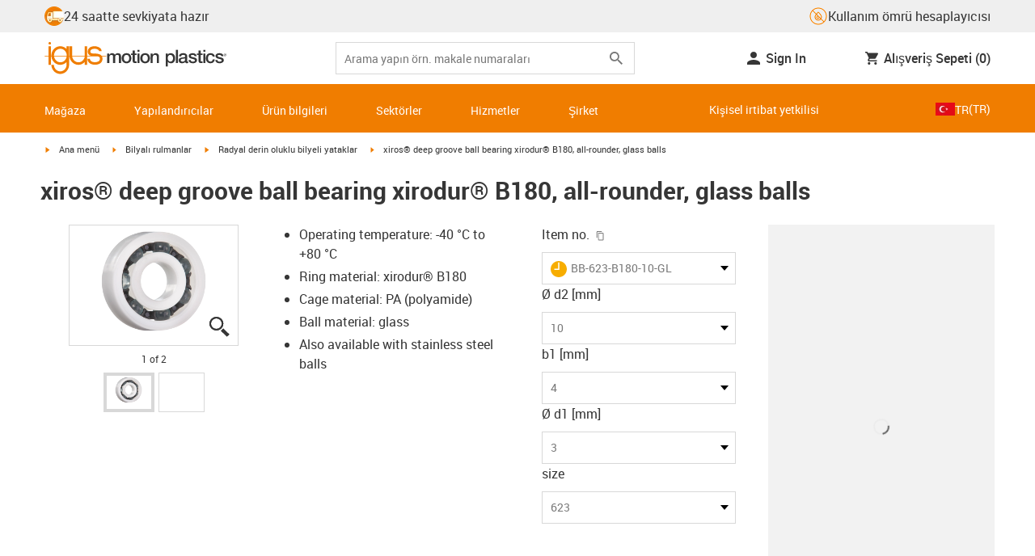

--- FILE ---
content_type: text/html; charset=utf-8
request_url: https://www.igus.com.tr/product/xiros_radial_B180_GL_PA
body_size: 54828
content:
<!DOCTYPE html><html lang="tr-TR"><head><meta charSet="utf-8" data-next-head=""/><meta name="viewport" content="initial-scale=1.0, width=device-width" data-next-head=""/><style data-next-head="">
      :root {
        --theme-primary: #f07d00;
        --theme-primary-hover: #D26E00;
        --theme-primary-font: #ffffff;
        --theme-secondary: #363636;
        --theme-secondary-hover: #000000;
        --theme-secondary-font: #ffffff;
        --theme-color1: #da0e7d;
        --theme-color1-hover: #9b0a59;
        --theme-color1-font: #ffffff;
        --theme-color2: #49269e;
        --theme-color2-hover: #341d4e;
        --theme-color2-font: #ffffff;
        --theme-color3: #ffffff;
        --buttons-full-width: fit-content;
      }
    </style><title data-next-head="">xiros® deep groove ball bearing xirodur® B180, all-rounder, glass balls</title><meta name="robots" content="index,follow" data-next-head=""/><meta name="description" content="xiros® deep groove ball bearing xirodur® B180, all-rounder, glass balls" data-next-head=""/><link rel="alternate" hrefLang="x-default" href="https://www.igus.eu/product/xiros_radial_B180_GL_PA" data-next-head=""/><link rel="alternate" hrefLang="en-EG" href="https://www.igus.com.eg/product/xiros_radial_B180_GL_PA" data-next-head=""/><link rel="alternate" hrefLang="en-IN" href="https://www.igus.in/product/xiros_radial_B180_GL_PA" data-next-head=""/><link rel="alternate" hrefLang="en-IL" href="https://www.igus.co.il/product/xiros_radial_B180_GL_PA" data-next-head=""/><link rel="alternate" hrefLang="en-ZA" href="https://www.igus.co.za/product/xiros_radial_B180_GL_PA" data-next-head=""/><link rel="alternate" hrefLang="en-AU" href="https://www.igus.com.au/product/xiros_radial_B180_GL_PA" data-next-head=""/><link rel="alternate" hrefLang="id-ID" href="https://www.igus.co.id/product/xiros_radial_B180_GL_PA" data-next-head=""/><link rel="alternate" hrefLang="ja-JP" href="https://www.igus.co.jp/product/xiros_radial_B180_GL_PA" data-next-head=""/><link rel="alternate" hrefLang="ko-KR" href="https://www.igus.kr/product/xiros_radial_B180_GL_PA" data-next-head=""/><link rel="alternate" hrefLang="en-MY" href="https://www.igus.my/product/xiros_radial_B180_GL_PA" data-next-head=""/><link rel="alternate" hrefLang="en-NZ" href="https://www.igus.co.nz/product/xiros_radial_B180_GL_PA" data-next-head=""/><link rel="alternate" hrefLang="en-SG" href="https://www.igus.sg/product/xiros_radial_B180_GL_PA" data-next-head=""/><link rel="alternate" hrefLang="th-TH" href="https://www.igus.co.th/product/xiros_radial_B180_GL_PA" data-next-head=""/><link rel="alternate" hrefLang="zh-TW" href="https://www.igus.com.tw/product/xiros_radial_B180_GL_PA" data-next-head=""/><link rel="alternate" hrefLang="vi-VN" href="https://www.igus.vn/product/xiros_radial_B180_GL_PA" data-next-head=""/><link rel="alternate" hrefLang="nl-BE" href="https://www.igus.be/product/xiros_radial_B180_GL_PA" data-next-head=""/><link rel="alternate" hrefLang="fr-BE" href="https://www.igus.be/fr-BE/product/xiros_radial_B180_GL_PA" data-next-head=""/><link rel="alternate" hrefLang="de-BE" href="https://www.igus.be/de-BE/product/xiros_radial_B180_GL_PA" data-next-head=""/><link rel="alternate" hrefLang="en-BG" href="https://www.igus.bg/product/xiros_radial_B180_GL_PA" data-next-head=""/><link rel="alternate" hrefLang="cs-CZ" href="https://www.igus.cz/product/xiros_radial_B180_GL_PA" data-next-head=""/><link rel="alternate" hrefLang="en-HR" href="https://www.igus.hr/product/xiros_radial_B180_GL_PA" data-next-head=""/><link rel="alternate" hrefLang="da-DK" href="https://www.igus.dk/product/xiros_radial_B180_GL_PA" data-next-head=""/><link rel="alternate" hrefLang="de-DE" href="https://www.igus.de/product/xiros_radial_B180_GL_PA" data-next-head=""/><link rel="alternate" hrefLang="es-ES" href="https://www.igus.es/product/xiros_radial_B180_GL_PA" data-next-head=""/><link rel="alternate" hrefLang="en-EE" href="https://www.igus.ee/product/xiros_radial_B180_GL_PA" data-next-head=""/><link rel="alternate" hrefLang="en-FI" href="https://www.igus.fi/product/xiros_radial_B180_GL_PA" data-next-head=""/><link rel="alternate" hrefLang="fr-FR" href="https://www.igus.fr/product/xiros_radial_B180_GL_PA" data-next-head=""/><link rel="alternate" hrefLang="en-GR" href="https://www.igus.gr/product/xiros_radial_B180_GL_PA" data-next-head=""/><link rel="alternate" hrefLang="en-IE" href="https://www.igus.ie/product/xiros_radial_B180_GL_PA" data-next-head=""/><link rel="alternate" hrefLang="it-IT" href="https://www.igus.it/product/xiros_radial_B180_GL_PA" data-next-head=""/><link rel="alternate" hrefLang="en-LT" href="https://www.igus.lt/product/xiros_radial_B180_GL_PA" data-next-head=""/><link rel="alternate" hrefLang="hu-HU" href="https://www.igus.hu/product/xiros_radial_B180_GL_PA" data-next-head=""/><link rel="alternate" hrefLang="nl-NL" href="https://www.igus.nl/product/xiros_radial_B180_GL_PA" data-next-head=""/><link rel="alternate" hrefLang="en-NO" href="https://www.igus.no/product/xiros_radial_B180_GL_PA" data-next-head=""/><link rel="alternate" hrefLang="de-AT" href="https://www.igus.at/product/xiros_radial_B180_GL_PA" data-next-head=""/><link rel="alternate" hrefLang="pl-PL" href="https://www.igus.pl/product/xiros_radial_B180_GL_PA" data-next-head=""/><link rel="alternate" hrefLang="pt-PT" href="https://www.igus.pt/product/xiros_radial_B180_GL_PA" data-next-head=""/><link rel="alternate" hrefLang="ro-RO" href="https://www.igus.ro/product/xiros_radial_B180_GL_PA" data-next-head=""/><link rel="alternate" hrefLang="de-CH" href="https://www.igus.ch/product/xiros_radial_B180_GL_PA" data-next-head=""/><link rel="alternate" hrefLang="fr-CH" href="https://www.igus.ch/fr-CH/product/xiros_radial_B180_GL_PA" data-next-head=""/><link rel="alternate" hrefLang="it-CH" href="https://www.igus.ch/it-CH/product/xiros_radial_B180_GL_PA" data-next-head=""/><link rel="alternate" hrefLang="en-RS" href="https://www.igus.rs/product/xiros_radial_B180_GL_PA" data-next-head=""/><link rel="alternate" hrefLang="sl-SI" href="https://www.igus.si/product/xiros_radial_B180_GL_PA" data-next-head=""/><link rel="alternate" hrefLang="cs-SK" href="https://www.igus.sk/product/xiros_radial_B180_GL_PA" data-next-head=""/><link rel="alternate" hrefLang="sv-SE" href="https://www.igusab.se/product/xiros_radial_B180_GL_PA" data-next-head=""/><link rel="alternate" hrefLang="tr-TR" href="https://www.igus.com.tr/product/xiros_radial_B180_GL_PA" data-next-head=""/><link rel="alternate" hrefLang="en-GB" href="https://www.igus.co.uk/product/xiros_radial_B180_GL_PA" data-next-head=""/><link rel="alternate" hrefLang="ru-UA" href="https://www.igus.com.ua/product/xiros_radial_B180_GL_PA" data-next-head=""/><link rel="alternate" hrefLang="es-AR" href="https://www.igus.com.ar/product/xiros_radial_B180_GL_PA" data-next-head=""/><link rel="alternate" hrefLang="pt-BR" href="https://www.igus.com.br/product/xiros_radial_B180_GL_PA" data-next-head=""/><link rel="alternate" hrefLang="es-CL" href="https://www.igus.cl/product/xiros_radial_B180_GL_PA" data-next-head=""/><link rel="alternate" hrefLang="es-MX" href="https://www.igus.com.mx/product/xiros_radial_B180_GL_PA" data-next-head=""/><link rel="alternate" hrefLang="en-CA" href="https://www.igus.ca/product/xiros_radial_B180_GL_PA" data-next-head=""/><link rel="alternate" hrefLang="fr-CA" href="https://www.igus.ca/fr-CA/product/xiros_radial_B180_GL_PA" data-next-head=""/><link rel="alternate" hrefLang="en-US" href="https://www.igus.com/product/xiros_radial_B180_GL_PA" data-next-head=""/><link rel="alternate" hrefLang="en" href="https://www.igus.eu/product/xiros_radial_B180_GL_PA" data-next-head=""/><link rel="alternate" hrefLang="es" href="https://www.igus.eu/es/product/xiros_radial_B180_GL_PA" data-next-head=""/><link rel="alternate" hrefLang="fr" href="https://www.igus.eu/fr/product/xiros_radial_B180_GL_PA" data-next-head=""/><meta property="og:title" content="xiros® deep groove ball bearing xirodur® B180, all-rounder, glass balls" data-next-head=""/><meta property="og:description" content="xiros® deep groove ball bearing xirodur® B180, all-rounder, glass balls" data-next-head=""/><meta property="og:url" content="https://www.igus.com.tr/product/xiros_radial_B180_GL_PA?artnr=BB-623-B180-10-GL" data-next-head=""/><meta property="og:type" content="website" data-next-head=""/><meta property="og:image" content="https://igus.widen.net/content/jgv5jv37bm/webp/xiros_BB-6000-B180-10-GL.webp?width=1200&amp;height=630&amp;quality=65" data-next-head=""/><meta property="og:image:alt" content="BB-623-B180-10-GL product image" data-next-head=""/><link rel="canonical" href="https://www.igus.com.tr/product/xiros_radial_B180_GL_PA" data-next-head=""/><meta name="WT.cg_n" content="xiros" data-next-head=""/><meta name="sis-tag_page-type" content="Shop" data-next-head=""/><meta name="sis-tag_page-subtype" content="Product Detail Page" data-next-head=""/><meta name="sis-tag_article-number" content="BB-623-B180-10-GL" data-next-head=""/><meta name="sis-tag_availability-code" content="1" data-next-head=""/><meta name="sis-tag_availability-text" content="2 hafta içinde kargoya verilir" data-next-head=""/><link rel="preload" as="image" href="https://igus.widen.net/content/jgv5jv37bm/webp/xiros_BB-6000-B180-10-GL.webp?quality=65" data-next-head=""/><script id="google-tag-manager-script" data-testid="googletagmanager" data-nscript="beforeInteractive">
    (function(w,d,s,l,i){w[l]=w[l]||[];w[l].push({'gtm.start':
    new Date().getTime(),event:'gtm.js'});var f=d.getElementsByTagName(s)[0],
    j=d.createElement(s),dl=l!='dataLayer'?'&l='+l:'';j.async=true;j.src=
    'https://www.googletagmanager.com/gtm.js?id='+i+dl;f.parentNode.insertBefore(j,f);
    })(window,document,'script','dataLayer', 'GTM-WV2C3F');
  </script><script id="avs" data-nscript="beforeInteractive">/* appversion 2.489.2-alpha.0-COM-10202-fix-variant-axes-product-handling */</script><link rel="preload" href="/_catalog/_next/static/css/2577aec00edf3666.css" as="style"/><link rel="stylesheet" href="/_catalog/_next/static/css/2577aec00edf3666.css" data-n-g=""/><link rel="preload" href="/_catalog/_next/static/css/0154f090b48a5922.css" as="style"/><link rel="stylesheet" href="/_catalog/_next/static/css/0154f090b48a5922.css" data-n-p=""/><link rel="preload" href="/_catalog/_next/static/css/a725eb868f8d6938.css" as="style"/><link rel="stylesheet" href="/_catalog/_next/static/css/a725eb868f8d6938.css" data-n-p=""/><noscript data-n-css=""></noscript><script defer="" nomodule="" src="/_catalog/_next/static/chunks/polyfills-42372ed130431b0a.js"></script><script src="/_catalog/_next/static/chunks/webpack-ca0c404a43349c3f.js" defer=""></script><script src="/_catalog/_next/static/chunks/framework-53fae7349e085ca3.js" defer=""></script><script src="/_catalog/_next/static/chunks/main-3d0ee6a4f91ca73d.js" defer=""></script><script src="/_catalog/_next/static/chunks/pages/_app-a49c2250a96e7f6a.js" defer=""></script><script src="/_catalog/_next/static/chunks/69faa530-41d941d2a9a36213.js" defer=""></script><script src="/_catalog/_next/static/chunks/40cd0648-a688fc05f950259a.js" defer=""></script><script src="/_catalog/_next/static/chunks/dcca3626-7daf1fc0c4ea2c4e.js" defer=""></script><script src="/_catalog/_next/static/chunks/370-3756ab014f273511.js" defer=""></script><script src="/_catalog/_next/static/chunks/17-7ddc90f40b9d66ca.js" defer=""></script><script src="/_catalog/_next/static/chunks/468-bafa9bfc69a8fe45.js" defer=""></script><script src="/_catalog/_next/static/chunks/783-0f2a07ca048c2e48.js" defer=""></script><script src="/_catalog/_next/static/chunks/522-ca52bfc77d415270.js" defer=""></script><script src="/_catalog/_next/static/chunks/495-f76fe56065a92409.js" defer=""></script><script src="/_catalog/_next/static/chunks/941-a63e5a20f8ea8c08.js" defer=""></script><script src="/_catalog/_next/static/chunks/526-beba9315c094bf89.js" defer=""></script><script src="/_catalog/_next/static/chunks/pages/product/%5Bproduct%5D-42f876655bd90e9f.js" defer=""></script><script src="/_catalog/_next/static/catalog_2.489.1/_buildManifest.js" defer=""></script><script src="/_catalog/_next/static/catalog_2.489.1/_ssgManifest.js" defer=""></script><style id="__jsx-1cb5a8b6db816471">div.jsx-1cb5a8b6db816471>ul{list-style-type:disc}div.jsx-1cb5a8b6db816471>ul>li{padding-bottom:.4rem}div.jsx-1cb5a8b6db816471>ul>li>a{color:#f07d00}div.jsx-1cb5a8b6db816471>ul>li>a:hover{color:#a45500}</style></head><body><noscript><iframe src="https://www.googletagmanager.com/ns.html?id=GTM-WV2C3F" height="0" width="0" class="hidden invisible" title="Google Tag Manager"></iframe></noscript><div id="__next"><script data-testid="piwikpro-script">(function(window, document, dataLayerName, id) {
window[dataLayerName]=window[dataLayerName]||[],window[dataLayerName].push({start:(new Date).getTime(),event:"stg.start"});var scripts=document.getElementsByTagName('script')[0],tags=document.createElement('script');
function stgCreateCookie(a,b,c){var d="";if(c){var e=new Date;e.setTime(e.getTime()+24*c*60*60*1e3),d="; expires="+e.toUTCString()}document.cookie=a+"="+b+d+"; path=/"}
var isStgDebug=(window.location.href.match("stg_debug")||document.cookie.match("stg_debug"))&&!window.location.href.match("stg_disable_debug");stgCreateCookie("stg_debug",isStgDebug?1:"",isStgDebug?14:-1);
var qP=[];dataLayerName!=="dataLayer"&&qP.push("data_layer_name="+dataLayerName),isStgDebug&&qP.push("stg_debug");var qPString=qP.length>0?("?"+qP.join("&")):"";
tags.async=!0,tags.src="//igus.containers.piwik.pro/"+id+".js"+qPString,scripts.parentNode.insertBefore(tags,scripts);
!function(a,n,i){a[n]=a[n]||{};for(var c=0;c<i.length;c++)!function(i){a[n][i]=a[n][i]||{},a[n][i].api=a[n][i].api||function(){var a=[].slice.call(arguments,0);"string"==typeof a[0]&&window[dataLayerName].push({event:n+"."+i+":"+a[0],parameters:[].slice.call(arguments,1)})}}(i[c])}(window,"ppms",["tm","cm"]);
})(window, document, 'dataLayer', '2e1410da-34dc-4052-ba7c-d0ac9f4479bd');
</script><noscript data-testid="piwikpro-noscript"><iframe src="//igus.containers.piwik.pro/2e1410da-34dc-4052-ba7c-d0ac9f4479bd/noscript.html" height="0" width="0" style="display:none;visibility:hidden"></iframe></noscript><section id="country-switch"></section><header><nav class="icon-links-wrapper IconLinksBar-module_bg__grey__M1dTP"><div class=" Grid-module_container__4hXNq Grid-module_container_v1__viOxK"><ul class="IconLinksBar-module_icon__links_wrapper__xvsqa"><li class="IconLinksBar-module_icon__links__pfwO3"><a href="https://www.igus.com.tr/service/delivery-times" title="24 saatte sevkiyata hazır" target="_self" class="Link-module_layout__-XLu- Link-module_linkSecondaryColor__NQkj9  "><span class=""><span class="IconLinksBar-module_icon__links__pfwO3"><span class="IconLinksBar-module_icon__links_icon_wrapper__1FyDb"><img class="IconLinksBar-module_icon__links_icon__fSMo-  " src="
          https://igus.widen.net/content/gao3qqzess/webp/ICON_ECS_delivery.jpeg?crop=false&amp;keep=c&amp;u=ynfd0c&amp;w=24&amp;h=24" alt="24 saat içinde sevkiyata hazır" fetchpriority="high" loading="eager"/></span>24 saatte sevkiyata hazır</span></span></a></li><li class="IconLinksBar-module_icon__links__pfwO3"><a href="/iproSvc/appredirect.aspx?app=koplaitools" title=" Kullanım ömrü hesaplayıcısı" target="_self" class="Link-module_layout__-XLu- Link-module_linkSecondaryColor__NQkj9  "><span class=""><span class="IconLinksBar-module_icon__links__pfwO3"><span class="IconLinksBar-module_icon__links_icon_wrapper__1FyDb"><img class="IconLinksBar-module_icon__links_icon__fSMo-  " src="
          https://igus.widen.net/content/xpqevet93d/webp/LCA_ICON_no-oil_orange_DE_1.jpeg?keep=c&amp;crop=yes&amp;x.app=portals&amp;w=24&amp;h=24" alt="igus" fetchpriority="high" loading="eager"/></span> Kullanım ömrü hesaplayıcısı</span></span></a></li></ul></div></nav><div class=" Grid-module_container__4hXNq Grid-module_container_v1__viOxK header-bar-wrapper HeaderBar-module_header-bar-wrapper-v2__nISU5"><div class=" Grid-module_row__8-iOP "><div class=" Grid-module_col__neKAZ HeaderBar-module_header__main__wrapper__DuuJn"><nav class="HeaderBar-module_header__wrapper__tWjJ-"><button class="BurgerButton-module_burger__icon__D44HD" aria-label="Mobile Navigation"><span class="BurgerButton-module_burger__icon_open__Hu-Yo"></span></button><a href="/" title="Home" target="_top" class="Link-module_layout__-XLu- Link-module_linkSecondaryColor__NQkj9  HeaderBar-module_header_logo__wrapper__MPj9F"><span class=""><svg width="77" height="40" viewBox="0 0 88 46" fill="none" xmlns="http://www.w3.org/2000/svg"><path d="M81.0942 19.6806C80.5319 18.9088 79.7944 18.2815 78.9423 17.8503C76.5512 16.5922 73.0244 16.3132 68.8999 16.3132C65.8541 16.3132 64.9006 15.2145 64.9006 13.4667C64.9006 12.2997 66.0164 9.58697 71.1116 9.57843C75.3045 9.57843 77.4991 11.8926 77.3995 13.0255H81.0174C81.1597 8.38859 75.2959 5.96054 71.1059 5.96623C64.818 5.96623 61.2884 9.06606 61.2884 13.555C61.2884 15.3084 61.7324 16.7772 62.7116 17.8589C63.5086 18.7384 64.6615 19.3646 66.2213 19.6891H60.5284V17.8503V5.9947H57.0471V19.6806H39.1342C39.1342 19.5696 39.1342 19.4586 39.1342 19.3447V17.8503V5.9947H35.2715V17.8503V19.6806H34.779V5.9947H31.1811V9.9627C30.0323 8.71243 28.6375 7.71307 27.0842 7.0273C25.531 6.34154 23.8528 5.98417 22.1549 5.97762C15.608 5.97762 10.248 11.1725 9.59617 17.8332C9.55137 18.2873 9.52952 18.7433 9.5307 19.1995C9.5307 19.3533 9.5307 19.5098 9.5307 19.6635H9.03541V5.9947H5.43176V17.8503V19.6806H0.0234375V20.4235H5.43176V27.0416V32.4499H9.0468V27.0416V20.4235H9.59333C9.7903 22.8015 10.6133 25.0848 11.9787 27.0416C13.0164 28.5775 14.3886 29.8583 15.9922 30.7878C17.5959 31.7173 19.3893 32.2713 21.2378 32.4083C23.0863 32.5452 24.9418 32.2616 26.6649 31.5786C28.3881 30.8956 29.9341 29.831 31.1868 28.4649V32.3646C31.167 33.6952 30.8845 35.0089 30.3556 36.2301C28.9324 39.5292 25.8012 41.8177 22.1606 41.8177C18.5199 41.8177 15.3945 39.5235 13.9712 36.2244C13.4345 35.0048 13.1443 33.6911 13.1173 32.3589H9.52786C9.54287 33.6692 9.74414 34.9707 10.1256 36.2244C11.7567 41.5587 16.5331 45.41 22.1549 45.41C27.7767 45.41 32.5531 41.5587 34.1813 36.2244C34.563 34.9718 34.7643 33.6711 34.779 32.3617V20.4235H35.3199C35.5202 22.8025 36.3472 25.086 37.7166 27.0416C38.8515 28.6977 40.3703 30.0545 42.1433 30.9963C43.9163 31.9381 45.8909 32.4368 47.8985 32.4499C49.5904 32.4453 51.2632 32.0918 52.8123 31.4115C54.3614 30.7312 55.7536 29.7388 56.9019 28.4962V32.4499H60.5227V27.0416V20.4235H75.498C78.1168 21.0185 78.6292 22.1485 78.6292 23.7995C78.6539 24.4106 78.5405 25.0194 78.2976 25.5807C78.0546 26.142 77.6883 26.6414 77.2258 27.0416C75.9335 28.1631 73.8101 28.704 71.1059 28.704C68.7234 28.704 67.0041 28.0066 65.9111 27.0388C64.8607 26.1137 64.3853 24.9409 64.4451 23.9076H60.8244C60.7875 24.9852 60.9999 26.0567 61.4449 27.0388C62.8852 30.2268 66.6682 32.319 71.1059 32.319C74.943 32.319 79.9585 31.1804 81.6379 27.0388C82.0463 26.0056 82.2456 24.9017 82.2243 23.7909C82.254 22.6304 82.0143 21.4787 81.524 20.4264H87.6041V19.6806H81.0942ZM27.6059 27.0416C26.1032 28.2068 24.2556 28.8391 22.3541 28.8391C20.4526 28.8391 18.6051 28.2068 17.1024 27.0416C16.0748 26.2416 15.2179 25.2437 14.5824 24.1071C13.9468 22.9704 13.5454 21.7179 13.4019 20.4235H31.3149C31.1706 21.7186 30.768 22.9716 30.131 24.1084C29.4939 25.2451 28.6353 26.2426 27.6059 27.0416ZM31.3633 19.6863H13.3308C13.3308 19.5297 13.3308 19.3732 13.3308 19.2138C13.3253 18.7582 13.3491 18.3028 13.4019 17.8503C14.0282 13.1735 17.7941 9.57558 22.3484 9.57558C26.9028 9.57558 30.6659 13.1735 31.2864 17.8503C31.3447 18.3006 31.3742 18.7541 31.3746 19.2081C31.3746 19.3561 31.3718 19.5241 31.3633 19.6806V19.6863ZM53.3524 27.0416C51.8474 28.2142 49.9942 28.851 48.0864 28.851C46.1785 28.851 44.3253 28.2142 42.8204 27.0416C41.7935 26.2422 40.937 25.2453 40.3014 24.1096C39.6659 22.974 39.2642 21.7226 39.1199 20.4292H57.0329C56.8911 21.7211 56.4924 22.9716 55.8604 24.1071C55.2283 25.2427 54.3756 26.2404 53.3524 27.0416Z" fill="#EF7D00"></path><path d="M7.22973 3.60081C7.58646 3.60193 7.93549 3.49714 8.23261 3.29972C8.52973 3.10229 8.76156 2.82111 8.89872 2.4918C9.03589 2.1625 9.07222 1.79989 9.00311 1.44991C8.934 1.09994 8.76256 0.778361 8.51051 0.525914C8.25846 0.273468 7.93715 0.101519 7.58729 0.0318546C7.23743 -0.0378101 6.87476 -0.00205535 6.54524 0.134589C6.21572 0.271233 5.93417 0.502616 5.73627 0.799421C5.53838 1.09623 5.43303 1.4451 5.4336 1.80183C5.43435 2.27822 5.62373 2.73493 5.96033 3.07206C6.29692 3.40919 6.75333 3.5993 7.22973 3.60081Z" fill="#EF7D00"></path></svg><svg class=" HeaderBar-module_motion_platics_logo__wrapper__mW71B" width="148" height="22" viewBox="0 0 148 22" fill="none" xmlns="http://www.w3.org/2000/svg"><path d="M0.570312 5.14742H3.03537V6.79269H3.10368C3.90355 5.62847 4.84004 4.82861 6.7358 4.82861C8.17613 4.82861 9.52252 5.4463 10.0491 6.79269C10.9401 5.58293 12.0132 4.82861 13.7496 4.82861C16.2402 4.82861 17.7005 5.94728 17.7005 8.81369V16.9689H15.0959V10.0491C15.0959 8.15331 14.9821 6.87239 12.9497 6.87239C11.1906 6.87239 10.4362 8.01098 10.4362 10.0263V16.9461H7.8317V9.37445C7.8317 7.72918 7.33072 6.88377 5.75377 6.88377C4.40738 6.88377 3.17201 8.00529 3.17201 9.94659V16.9575H0.570312V5.14742Z" fill="#363636"></path><path d="M18.5234 11.0425C18.5234 7.45593 20.7152 4.82863 24.484 4.82863C28.2527 4.82863 30.4474 7.45593 30.4474 11.0425C30.4474 14.6746 28.2527 17.2763 24.484 17.2763C20.7152 17.2763 18.5234 14.6746 18.5234 11.0425ZM27.8428 11.0425C27.8428 9.01012 26.8153 6.88379 24.484 6.88379C22.1527 6.88379 21.128 9.01012 21.128 11.0425C21.128 13.0749 22.1556 15.2211 24.484 15.2211C26.8124 15.2211 27.8457 13.0977 27.8457 11.0425H27.8428Z" fill="#363636"></path><path d="M30.0586 5.14744H32.0227V1.60641H34.6272V5.14744H36.9784V7.08875H34.6272V13.3937C34.6272 14.4697 34.7183 15.0162 35.8825 15.0162C36.2502 15.0313 36.6183 15.0007 36.9784 14.9251V16.9347C36.419 17.0142 35.8553 17.0598 35.2904 17.0714C32.5464 17.0714 32.091 16.021 32.0227 14.0569V7.08875H30.0586V5.14744Z" fill="#363636"></path><path d="M38.0039 0.65567H40.6084V3.12357H38.0039V0.65567ZM38.0039 5.15596H40.6084V16.966H38.0039V5.15596Z" fill="#363636"></path><path d="M41.5234 11.0425C41.5234 7.45592 43.7152 4.82861 47.484 4.82861C51.2527 4.82861 53.4616 7.45592 53.4616 11.0425C53.4616 14.6746 51.267 17.2763 47.484 17.2763C43.701 17.2763 41.5234 14.6746 41.5234 11.0425ZM50.8428 11.0425C50.8428 9.0101 49.8153 6.88377 47.484 6.88377C45.1527 6.88377 44.128 9.0101 44.128 11.0425C44.128 13.0749 45.1556 15.2211 47.484 15.2211C49.8124 15.2211 50.8428 13.0977 50.8428 11.0425Z" fill="#363636"></path><path d="M54.2422 5.14742H56.7101V6.88377L56.7556 6.92932C57.133 6.28953 57.6707 5.75924 58.3156 5.39082C58.9606 5.02241 59.6905 4.82863 60.4333 4.82861C63.0151 4.82861 64.6148 6.175 64.6148 8.84785V16.9575H62.0017V9.53386C61.9334 7.68364 61.2474 6.88377 59.6932 6.88377C57.9569 6.88377 56.8467 8.25578 56.8467 9.98929V16.9575H54.2422V5.14742Z" fill="#363636"></path><path d="M72.9197 5.14743H75.382V6.74716H75.4247C76.1562 5.37515 77.551 4.82863 79.0824 4.82863C82.8028 4.82863 84.6103 7.63811 84.6103 11.1108C84.6103 14.3074 82.9878 17.2763 79.5151 17.2763C78.0064 17.2763 76.364 16.7298 75.5641 15.4261H75.5186V21.3212H72.9141L72.9197 5.14743ZM78.7437 6.88379C76.5519 6.88379 75.4303 8.52906 75.4303 11.0653C75.4303 13.4392 76.643 15.2211 78.7437 15.2211C81.1205 15.2211 82.0114 13.1204 82.0114 11.0653C82.0114 8.93895 80.8899 6.88379 78.7437 6.88379Z" fill="#363636"></path><path d="M85.5039 0.655678H88.1084V16.966H85.5039V0.655678Z" fill="#363636"></path><path d="M99.4617 14.3188C99.4617 14.9593 99.5983 15.2098 100.079 15.2098C100.293 15.219 100.506 15.2066 100.717 15.1728V16.9774C100.183 17.1417 99.63 17.2374 99.0717 17.2621C97.9986 17.2621 97.267 16.8977 97.0621 15.8388C96.0345 16.8436 94.3665 17.2621 92.9717 17.2621C90.8027 17.2621 88.9297 16.1235 88.9297 13.815C88.9297 10.9144 91.1898 10.3992 93.3617 10.1373L94.7991 9.9523C96.3989 9.74735 97.0165 9.49686 97.0165 8.46928C97.0165 7.09727 95.5933 6.86956 94.5714 6.86956C93.1083 6.86956 92.0807 7.46447 91.9669 8.74254H89.3623C89.5474 5.70534 92.1035 4.81439 94.7308 4.81439C97.0393 4.81439 99.4588 5.75089 99.4588 8.23018L99.4617 14.3188ZM96.86 11.0311C96.3334 11.3499 95.9463 11.441 94.8475 11.5776L93.7972 11.7143C92.6102 11.8765 91.5371 12.332 91.5371 13.5873C91.5371 14.7771 92.6557 15.2098 93.7744 15.2098C95.1436 15.2098 96.86 14.6177 96.86 12.9724V11.0311Z" fill="#363636"></path><path d="M103.777 13.1802C103.94 14.7116 105.058 15.2354 106.45 15.2354C107.455 15.2354 109.146 15.0304 109.078 13.6812C109.009 12.332 107.114 12.1526 105.218 11.7171C103.322 11.2816 101.426 10.6184 101.426 8.21024C101.426 5.62848 104.213 4.82861 106.359 4.82861C108.782 4.82861 110.996 5.81065 111.295 8.46073H108.577C108.323 7.20258 107.344 6.88377 106.177 6.88377C105.423 6.88377 104.031 7.06595 104.031 8.09638C104.031 9.37445 105.949 9.5794 107.868 9.98929C109.786 10.3992 111.682 11.1108 111.682 13.4392C111.682 16.2487 108.85 17.2763 106.405 17.2763C103.413 17.2763 101.244 15.9527 101.176 13.166L103.777 13.1802Z" fill="#363636"></path><path d="M111.568 5.14744H113.527V1.60641H116.131V5.14744H118.482V7.08875H116.131V13.3937C116.131 14.4697 116.222 15.0162 117.386 15.0162C117.754 15.0312 118.122 15.0006 118.482 14.9251V16.9347C117.922 17.0143 117.357 17.0599 116.791 17.0714C114.05 17.0714 113.595 16.021 113.527 14.0569V7.08875H111.562L111.568 5.14744Z" fill="#363636"></path><path d="M119.504 0.65567H122.108V3.12357H119.504V0.65567ZM119.504 5.15596H122.108V16.966H119.504V5.15596Z" fill="#363636"></path><path d="M131.094 9.10119C130.889 7.63809 129.862 6.88377 128.401 6.88377C127.052 6.88377 125.156 7.61532 125.156 11.1791C125.156 13.1432 126.01 15.2211 128.288 15.2211C129.816 15.2211 130.849 14.2391 131.094 12.5255H133.699C133.22 15.6083 131.325 17.2763 128.29 17.2763C124.59 17.2763 122.555 14.6518 122.555 11.1791C122.555 7.61532 124.499 4.82861 128.381 4.82861C131.123 4.82861 133.451 6.19777 133.702 9.09834L131.094 9.10119Z" fill="#363636"></path><path d="M136.864 13.1802C137.024 14.7116 138.145 15.2354 139.537 15.2354C140.542 15.2354 142.233 15.0304 142.165 13.6812C142.096 12.332 140.201 12.1526 138.305 11.7171C136.409 11.2816 134.519 10.6184 134.519 8.21024C134.519 5.62848 137.306 4.82861 139.452 4.82861C141.874 4.82861 144.089 5.81065 144.388 8.46073H141.669C141.416 7.20258 140.434 6.88377 139.27 6.88377C138.515 6.88377 137.123 7.06595 137.123 8.09638C137.123 9.37445 139.042 9.5794 140.961 9.98929C142.879 10.3992 144.775 11.1108 144.775 13.4392C144.775 16.2487 141.943 17.2763 139.497 17.2763C136.506 17.2763 134.337 15.9527 134.266 13.166L136.864 13.1802Z" fill="#363636"></path><path d="M146.355 8.45505C146.137 8.46028 145.921 8.42081 145.719 8.33907C145.517 8.25733 145.334 8.13506 145.181 7.97981C145.028 7.82457 144.909 7.63963 144.83 7.43644C144.751 7.23324 144.715 7.01609 144.724 6.7984C144.73 6.47858 144.83 6.1677 145.013 5.90468C145.195 5.64167 145.45 5.43822 145.747 5.31982C146.044 5.20142 146.37 5.17333 146.683 5.23908C146.996 5.30482 147.283 5.46148 147.507 5.68942C147.732 5.91736 147.884 6.20645 147.945 6.52048C148.005 6.83451 147.972 7.15952 147.849 7.45479C147.726 7.75006 147.519 8.00248 147.253 8.18041C146.987 8.35834 146.675 8.45387 146.355 8.45505ZM146.355 5.43208C146.18 5.43247 146.007 5.46878 145.846 5.53878C145.685 5.60877 145.541 5.71095 145.421 5.83901C145.302 5.96706 145.21 6.11827 145.151 6.28329C145.092 6.44831 145.068 6.62362 145.08 6.7984C145.08 7.55272 145.566 8.16756 146.355 8.16756C146.699 8.14035 147.02 7.98445 147.254 7.73095C147.489 7.47745 147.619 7.14498 147.619 6.79982C147.619 6.45467 147.489 6.12219 147.254 5.86869C147.02 5.61519 146.699 5.45929 146.355 5.43208ZM146.028 7.74628H145.726V5.91314H146.42C146.864 5.91314 147.089 6.0697 147.089 6.43974C147.093 6.50463 147.084 6.56963 147.061 6.63067C147.039 6.69171 147.004 6.74749 146.959 6.79451C146.915 6.84154 146.86 6.87879 146.801 6.90395C146.741 6.92911 146.676 6.94162 146.611 6.94072L147.124 7.74628H146.785L146.309 6.9635H146.025L146.028 7.74628ZM146.363 6.70731C146.588 6.70731 146.788 6.68454 146.788 6.42266C146.788 6.16079 146.568 6.17502 146.389 6.17502H146.028V6.71016L146.363 6.70731Z" fill="#363636"></path></svg></span></a><div class="HeaderBar-module_header__input__wrapper__wM7zs "><div class="SearchBar-module_search__input__wrapper__jVTcu"><div class="SearchBar-module_search__input__control__M-U-L"><input role="searchbox" aria-label="Search" name="searchTerm" type="text" placeholder="Arama yapın örn. makale numaraları" class="SearchBar-module_search__input__element__6eyxo" value=""/><div class="SearchBar-module_action__wrapper__kJJ84"><button aria-label="Search" class="SearchBar-module_input__search__XhcRv"><svg class="" width="24" height="24" viewBox="0 0 24 24" fill="none" xmlns="http://www.w3.org/2000/svg"><g clip-path="url(#clip0_12303_447)"><path d="M15.4351 14.0629H14.7124L14.4563 13.8159C15.3528 12.773 15.8925 11.4191 15.8925 9.94625C15.8925 6.66209 13.2304 4 9.94625 4C6.66209 4 4 6.66209 4 9.94625C4 13.2304 6.66209 15.8925 9.94625 15.8925C11.4191 15.8925 12.773 15.3528 13.8159 14.4563L14.0629 14.7124V15.4351L18.6369 20L20 18.6369L15.4351 14.0629ZM9.94625 14.0629C7.66838 14.0629 5.82962 12.2241 5.82962 9.94625C5.82962 7.66838 7.66838 5.82962 9.94625 5.82962C12.2241 5.82962 14.0629 7.66838 14.0629 9.94625C14.0629 12.2241 12.2241 14.0629 9.94625 14.0629Z" fill="#787878"></path></g><defs><clipPath id="clip0_12303_447"><rect width="24" height="24"></rect></clipPath></defs></svg></button></div></div></div></div><div class="HeaderBar-module_header__right__P7VFu"><div class="HeaderBar-module_header__icons__wrapper__hIT2U"><button aria-label="Search" class="HeaderBar-module_header__search__icon__NFZ24"><svg class="" width="24" height="24" viewBox="0 0 24 24" fill="none" xmlns="http://www.w3.org/2000/svg"><g clip-path="url(#clip0_12178_375)"><path d="M15.4351 14.0629H14.7124L14.4563 13.8159C15.3528 12.773 15.8925 11.4191 15.8925 9.94625C15.8925 6.66209 13.2304 4 9.94625 4C6.66209 4 4 6.66209 4 9.94625C4 13.2304 6.66209 15.8925 9.94625 15.8925C11.4191 15.8925 12.773 15.3528 13.8159 14.4563L14.0629 14.7124V15.4351L18.6369 20L20 18.6369L15.4351 14.0629ZM9.94625 14.0629C7.66838 14.0629 5.82962 12.2241 5.82962 9.94625C5.82962 7.66838 7.66838 5.82962 9.94625 5.82962C12.2241 5.82962 14.0629 7.66838 14.0629 9.94625C14.0629 12.2241 12.2241 14.0629 9.94625 14.0629Z" fill="#363636"></path></g><defs><clipPath id="clip0_12178_375"><rect width="24" height="24" fill="white"></rect></clipPath></defs></svg></button><a href="/myigus" title="myigus" target="_self" class="Link-module_layout__-XLu- Link-module_linkSecondaryColor__NQkj9  "><span class=""><span class="HeaderBar-module_header__link__qUnRX"><svg width="24" height="24" viewBox="0 0 24 24" fill="none" xmlns="http://www.w3.org/2000/svg"><g clip-path="url(#clip0_12178_378)"><path d="M12 12C14.21 12 16 10.21 16 8C16 5.79 14.21 4 12 4C9.79 4 8 5.79 8 8C8 10.21 9.79 12 12 12ZM12 14C9.33 14 4 15.34 4 18V20H20V18C20 15.34 14.67 14 12 14Z" fill="#363636"></path></g><defs><clipPath id="clip0_12178_378"><rect width="24" height="24" fill="white"></rect></clipPath></defs></svg><span class="HeaderBar-module_header__link__text__b0zeg">Sign In </span></span></span></a><a href="/cart" title="Shoping Cart" target="_self" class="Link-module_layout__-XLu- Link-module_linkSecondaryColor__NQkj9  "><span class=""><span class="HeaderBar-module_header__link__qUnRX"><svg width="24" height="24" viewBox="0 0 24 24" fill="none" xmlns="http://www.w3.org/2000/svg"><g clip-path="url(#clip0_12178_382)"><path d="M8.8 16.8C7.92 16.8 7.208 17.52 7.208 18.4C7.208 19.28 7.92 20 8.8 20C9.68 20 10.4 19.28 10.4 18.4C10.4 17.52 9.68 16.8 8.8 16.8ZM4 4V5.6H5.6L8.48 11.672L7.4 13.632C7.272 13.856 7.2 14.12 7.2 14.4C7.2 15.28 7.92 16 8.8 16H18.4V14.4H9.136C9.024 14.4 8.936 14.312 8.936 14.2L8.96 14.104L9.68 12.8H15.64C16.24 12.8 16.768 12.472 17.04 11.976L19.904 6.784C19.968 6.672 20 6.536 20 6.4C20 5.96 19.64 5.6 19.2 5.6H7.368L6.616 4H4ZM16.8 16.8C15.92 16.8 15.208 17.52 15.208 18.4C15.208 19.28 15.92 20 16.8 20C17.68 20 18.4 19.28 18.4 18.4C18.4 17.52 17.68 16.8 16.8 16.8Z" fill="#363636"></path></g><defs><clipPath id="clip0_12178_382"><rect width="24" height="24" fill="white"></rect></clipPath></defs></svg><span class="HeaderBar-module_header__link__text__b0zeg">Alışveriş Sepeti</span><span class="HeaderBar-module_header__cart__VjoAl" translate="no">(0)</span></span></span></a></div><button class="HeaderBar-module_country_switcher_button__6G-7B" title="DE-DE(TR)"><div><img alt="de-de flag" width="24" height="16"/></div>DE-DE (TR)</button></div></nav></div></div></div><div class="main-navigation-wrapper NavigationBar-module_nav_bar__wrapper__UWWR2"><div class=" Grid-module_container__4hXNq Grid-module_container_v1__viOxK NavigationBar-module_mobile__navheader__jf1Ly"><div class=" Grid-module_row__8-iOP "><div class=" Grid-module_col__neKAZ"><nav class="NavigationBar-module_header__wrapper__igViu"><button class="BurgerButton-module_burger__icon__D44HD" aria-label="Mobile Navigation"><span class="BurgerButton-module_burger__icon_open__Hu-Yo"></span></button><a href="/" title="Home" target="_top" class="Link-module_layout__-XLu- Link-module_linkSecondaryColor__NQkj9  NavigationBar-module_header_logo__wrapper__y3VJm"><span class=""><svg width="77" height="40" viewBox="0 0 88 46" fill="none" xmlns="http://www.w3.org/2000/svg"><path d="M81.0942 19.6806C80.5319 18.9088 79.7944 18.2815 78.9423 17.8503C76.5512 16.5922 73.0244 16.3132 68.8999 16.3132C65.8541 16.3132 64.9006 15.2145 64.9006 13.4667C64.9006 12.2997 66.0164 9.58697 71.1116 9.57843C75.3045 9.57843 77.4991 11.8926 77.3995 13.0255H81.0174C81.1597 8.38859 75.2959 5.96054 71.1059 5.96623C64.818 5.96623 61.2884 9.06606 61.2884 13.555C61.2884 15.3084 61.7324 16.7772 62.7116 17.8589C63.5086 18.7384 64.6615 19.3646 66.2213 19.6891H60.5284V17.8503V5.9947H57.0471V19.6806H39.1342C39.1342 19.5696 39.1342 19.4586 39.1342 19.3447V17.8503V5.9947H35.2715V17.8503V19.6806H34.779V5.9947H31.1811V9.9627C30.0323 8.71243 28.6375 7.71307 27.0842 7.0273C25.531 6.34154 23.8528 5.98417 22.1549 5.97762C15.608 5.97762 10.248 11.1725 9.59617 17.8332C9.55137 18.2873 9.52952 18.7433 9.5307 19.1995C9.5307 19.3533 9.5307 19.5098 9.5307 19.6635H9.03541V5.9947H5.43176V17.8503V19.6806H0.0234375V20.4235H5.43176V27.0416V32.4499H9.0468V27.0416V20.4235H9.59333C9.7903 22.8015 10.6133 25.0848 11.9787 27.0416C13.0164 28.5775 14.3886 29.8583 15.9922 30.7878C17.5959 31.7173 19.3893 32.2713 21.2378 32.4083C23.0863 32.5452 24.9418 32.2616 26.6649 31.5786C28.3881 30.8956 29.9341 29.831 31.1868 28.4649V32.3646C31.167 33.6952 30.8845 35.0089 30.3556 36.2301C28.9324 39.5292 25.8012 41.8177 22.1606 41.8177C18.5199 41.8177 15.3945 39.5235 13.9712 36.2244C13.4345 35.0048 13.1443 33.6911 13.1173 32.3589H9.52786C9.54287 33.6692 9.74414 34.9707 10.1256 36.2244C11.7567 41.5587 16.5331 45.41 22.1549 45.41C27.7767 45.41 32.5531 41.5587 34.1813 36.2244C34.563 34.9718 34.7643 33.6711 34.779 32.3617V20.4235H35.3199C35.5202 22.8025 36.3472 25.086 37.7166 27.0416C38.8515 28.6977 40.3703 30.0545 42.1433 30.9963C43.9163 31.9381 45.8909 32.4368 47.8985 32.4499C49.5904 32.4453 51.2632 32.0918 52.8123 31.4115C54.3614 30.7312 55.7536 29.7388 56.9019 28.4962V32.4499H60.5227V27.0416V20.4235H75.498C78.1168 21.0185 78.6292 22.1485 78.6292 23.7995C78.6539 24.4106 78.5405 25.0194 78.2976 25.5807C78.0546 26.142 77.6883 26.6414 77.2258 27.0416C75.9335 28.1631 73.8101 28.704 71.1059 28.704C68.7234 28.704 67.0041 28.0066 65.9111 27.0388C64.8607 26.1137 64.3853 24.9409 64.4451 23.9076H60.8244C60.7875 24.9852 60.9999 26.0567 61.4449 27.0388C62.8852 30.2268 66.6682 32.319 71.1059 32.319C74.943 32.319 79.9585 31.1804 81.6379 27.0388C82.0463 26.0056 82.2456 24.9017 82.2243 23.7909C82.254 22.6304 82.0143 21.4787 81.524 20.4264H87.6041V19.6806H81.0942ZM27.6059 27.0416C26.1032 28.2068 24.2556 28.8391 22.3541 28.8391C20.4526 28.8391 18.6051 28.2068 17.1024 27.0416C16.0748 26.2416 15.2179 25.2437 14.5824 24.1071C13.9468 22.9704 13.5454 21.7179 13.4019 20.4235H31.3149C31.1706 21.7186 30.768 22.9716 30.131 24.1084C29.4939 25.2451 28.6353 26.2426 27.6059 27.0416ZM31.3633 19.6863H13.3308C13.3308 19.5297 13.3308 19.3732 13.3308 19.2138C13.3253 18.7582 13.3491 18.3028 13.4019 17.8503C14.0282 13.1735 17.7941 9.57558 22.3484 9.57558C26.9028 9.57558 30.6659 13.1735 31.2864 17.8503C31.3447 18.3006 31.3742 18.7541 31.3746 19.2081C31.3746 19.3561 31.3718 19.5241 31.3633 19.6806V19.6863ZM53.3524 27.0416C51.8474 28.2142 49.9942 28.851 48.0864 28.851C46.1785 28.851 44.3253 28.2142 42.8204 27.0416C41.7935 26.2422 40.937 25.2453 40.3014 24.1096C39.6659 22.974 39.2642 21.7226 39.1199 20.4292H57.0329C56.8911 21.7211 56.4924 22.9716 55.8604 24.1071C55.2283 25.2427 54.3756 26.2404 53.3524 27.0416Z" fill="#EF7D00"></path><path d="M7.22973 3.60081C7.58646 3.60193 7.93549 3.49714 8.23261 3.29972C8.52973 3.10229 8.76156 2.82111 8.89872 2.4918C9.03589 2.1625 9.07222 1.79989 9.00311 1.44991C8.934 1.09994 8.76256 0.778361 8.51051 0.525914C8.25846 0.273468 7.93715 0.101519 7.58729 0.0318546C7.23743 -0.0378101 6.87476 -0.00205535 6.54524 0.134589C6.21572 0.271233 5.93417 0.502616 5.73627 0.799421C5.53838 1.09623 5.43303 1.4451 5.4336 1.80183C5.43435 2.27822 5.62373 2.73493 5.96033 3.07206C6.29692 3.40919 6.75333 3.5993 7.22973 3.60081Z" fill="#EF7D00"></path></svg><svg class=" NavigationBar-module_nav__item_logo__EoA8W" width="148" height="22" viewBox="0 0 148 22" fill="none" xmlns="http://www.w3.org/2000/svg"><path d="M0.570312 5.14742H3.03537V6.79269H3.10368C3.90355 5.62847 4.84004 4.82861 6.7358 4.82861C8.17613 4.82861 9.52252 5.4463 10.0491 6.79269C10.9401 5.58293 12.0132 4.82861 13.7496 4.82861C16.2402 4.82861 17.7005 5.94728 17.7005 8.81369V16.9689H15.0959V10.0491C15.0959 8.15331 14.9821 6.87239 12.9497 6.87239C11.1906 6.87239 10.4362 8.01098 10.4362 10.0263V16.9461H7.8317V9.37445C7.8317 7.72918 7.33072 6.88377 5.75377 6.88377C4.40738 6.88377 3.17201 8.00529 3.17201 9.94659V16.9575H0.570312V5.14742Z" fill="#363636"></path><path d="M18.5234 11.0425C18.5234 7.45593 20.7152 4.82863 24.484 4.82863C28.2527 4.82863 30.4474 7.45593 30.4474 11.0425C30.4474 14.6746 28.2527 17.2763 24.484 17.2763C20.7152 17.2763 18.5234 14.6746 18.5234 11.0425ZM27.8428 11.0425C27.8428 9.01012 26.8153 6.88379 24.484 6.88379C22.1527 6.88379 21.128 9.01012 21.128 11.0425C21.128 13.0749 22.1556 15.2211 24.484 15.2211C26.8124 15.2211 27.8457 13.0977 27.8457 11.0425H27.8428Z" fill="#363636"></path><path d="M30.0586 5.14744H32.0227V1.60641H34.6272V5.14744H36.9784V7.08875H34.6272V13.3937C34.6272 14.4697 34.7183 15.0162 35.8825 15.0162C36.2502 15.0313 36.6183 15.0007 36.9784 14.9251V16.9347C36.419 17.0142 35.8553 17.0598 35.2904 17.0714C32.5464 17.0714 32.091 16.021 32.0227 14.0569V7.08875H30.0586V5.14744Z" fill="#363636"></path><path d="M38.0039 0.65567H40.6084V3.12357H38.0039V0.65567ZM38.0039 5.15596H40.6084V16.966H38.0039V5.15596Z" fill="#363636"></path><path d="M41.5234 11.0425C41.5234 7.45592 43.7152 4.82861 47.484 4.82861C51.2527 4.82861 53.4616 7.45592 53.4616 11.0425C53.4616 14.6746 51.267 17.2763 47.484 17.2763C43.701 17.2763 41.5234 14.6746 41.5234 11.0425ZM50.8428 11.0425C50.8428 9.0101 49.8153 6.88377 47.484 6.88377C45.1527 6.88377 44.128 9.0101 44.128 11.0425C44.128 13.0749 45.1556 15.2211 47.484 15.2211C49.8124 15.2211 50.8428 13.0977 50.8428 11.0425Z" fill="#363636"></path><path d="M54.2422 5.14742H56.7101V6.88377L56.7556 6.92932C57.133 6.28953 57.6707 5.75924 58.3156 5.39082C58.9606 5.02241 59.6905 4.82863 60.4333 4.82861C63.0151 4.82861 64.6148 6.175 64.6148 8.84785V16.9575H62.0017V9.53386C61.9334 7.68364 61.2474 6.88377 59.6932 6.88377C57.9569 6.88377 56.8467 8.25578 56.8467 9.98929V16.9575H54.2422V5.14742Z" fill="#363636"></path><path d="M72.9197 5.14743H75.382V6.74716H75.4247C76.1562 5.37515 77.551 4.82863 79.0824 4.82863C82.8028 4.82863 84.6103 7.63811 84.6103 11.1108C84.6103 14.3074 82.9878 17.2763 79.5151 17.2763C78.0064 17.2763 76.364 16.7298 75.5641 15.4261H75.5186V21.3212H72.9141L72.9197 5.14743ZM78.7437 6.88379C76.5519 6.88379 75.4303 8.52906 75.4303 11.0653C75.4303 13.4392 76.643 15.2211 78.7437 15.2211C81.1205 15.2211 82.0114 13.1204 82.0114 11.0653C82.0114 8.93895 80.8899 6.88379 78.7437 6.88379Z" fill="#363636"></path><path d="M85.5039 0.655678H88.1084V16.966H85.5039V0.655678Z" fill="#363636"></path><path d="M99.4617 14.3188C99.4617 14.9593 99.5983 15.2098 100.079 15.2098C100.293 15.219 100.506 15.2066 100.717 15.1728V16.9774C100.183 17.1417 99.63 17.2374 99.0717 17.2621C97.9986 17.2621 97.267 16.8977 97.0621 15.8388C96.0345 16.8436 94.3665 17.2621 92.9717 17.2621C90.8027 17.2621 88.9297 16.1235 88.9297 13.815C88.9297 10.9144 91.1898 10.3992 93.3617 10.1373L94.7991 9.9523C96.3989 9.74735 97.0165 9.49686 97.0165 8.46928C97.0165 7.09727 95.5933 6.86956 94.5714 6.86956C93.1083 6.86956 92.0807 7.46447 91.9669 8.74254H89.3623C89.5474 5.70534 92.1035 4.81439 94.7308 4.81439C97.0393 4.81439 99.4588 5.75089 99.4588 8.23018L99.4617 14.3188ZM96.86 11.0311C96.3334 11.3499 95.9463 11.441 94.8475 11.5776L93.7972 11.7143C92.6102 11.8765 91.5371 12.332 91.5371 13.5873C91.5371 14.7771 92.6557 15.2098 93.7744 15.2098C95.1436 15.2098 96.86 14.6177 96.86 12.9724V11.0311Z" fill="#363636"></path><path d="M103.777 13.1802C103.94 14.7116 105.058 15.2354 106.45 15.2354C107.455 15.2354 109.146 15.0304 109.078 13.6812C109.009 12.332 107.114 12.1526 105.218 11.7171C103.322 11.2816 101.426 10.6184 101.426 8.21024C101.426 5.62848 104.213 4.82861 106.359 4.82861C108.782 4.82861 110.996 5.81065 111.295 8.46073H108.577C108.323 7.20258 107.344 6.88377 106.177 6.88377C105.423 6.88377 104.031 7.06595 104.031 8.09638C104.031 9.37445 105.949 9.5794 107.868 9.98929C109.786 10.3992 111.682 11.1108 111.682 13.4392C111.682 16.2487 108.85 17.2763 106.405 17.2763C103.413 17.2763 101.244 15.9527 101.176 13.166L103.777 13.1802Z" fill="#363636"></path><path d="M111.568 5.14744H113.527V1.60641H116.131V5.14744H118.482V7.08875H116.131V13.3937C116.131 14.4697 116.222 15.0162 117.386 15.0162C117.754 15.0312 118.122 15.0006 118.482 14.9251V16.9347C117.922 17.0143 117.357 17.0599 116.791 17.0714C114.05 17.0714 113.595 16.021 113.527 14.0569V7.08875H111.562L111.568 5.14744Z" fill="#363636"></path><path d="M119.504 0.65567H122.108V3.12357H119.504V0.65567ZM119.504 5.15596H122.108V16.966H119.504V5.15596Z" fill="#363636"></path><path d="M131.094 9.10119C130.889 7.63809 129.862 6.88377 128.401 6.88377C127.052 6.88377 125.156 7.61532 125.156 11.1791C125.156 13.1432 126.01 15.2211 128.288 15.2211C129.816 15.2211 130.849 14.2391 131.094 12.5255H133.699C133.22 15.6083 131.325 17.2763 128.29 17.2763C124.59 17.2763 122.555 14.6518 122.555 11.1791C122.555 7.61532 124.499 4.82861 128.381 4.82861C131.123 4.82861 133.451 6.19777 133.702 9.09834L131.094 9.10119Z" fill="#363636"></path><path d="M136.864 13.1802C137.024 14.7116 138.145 15.2354 139.537 15.2354C140.542 15.2354 142.233 15.0304 142.165 13.6812C142.096 12.332 140.201 12.1526 138.305 11.7171C136.409 11.2816 134.519 10.6184 134.519 8.21024C134.519 5.62848 137.306 4.82861 139.452 4.82861C141.874 4.82861 144.089 5.81065 144.388 8.46073H141.669C141.416 7.20258 140.434 6.88377 139.27 6.88377C138.515 6.88377 137.123 7.06595 137.123 8.09638C137.123 9.37445 139.042 9.5794 140.961 9.98929C142.879 10.3992 144.775 11.1108 144.775 13.4392C144.775 16.2487 141.943 17.2763 139.497 17.2763C136.506 17.2763 134.337 15.9527 134.266 13.166L136.864 13.1802Z" fill="#363636"></path><path d="M146.355 8.45505C146.137 8.46028 145.921 8.42081 145.719 8.33907C145.517 8.25733 145.334 8.13506 145.181 7.97981C145.028 7.82457 144.909 7.63963 144.83 7.43644C144.751 7.23324 144.715 7.01609 144.724 6.7984C144.73 6.47858 144.83 6.1677 145.013 5.90468C145.195 5.64167 145.45 5.43822 145.747 5.31982C146.044 5.20142 146.37 5.17333 146.683 5.23908C146.996 5.30482 147.283 5.46148 147.507 5.68942C147.732 5.91736 147.884 6.20645 147.945 6.52048C148.005 6.83451 147.972 7.15952 147.849 7.45479C147.726 7.75006 147.519 8.00248 147.253 8.18041C146.987 8.35834 146.675 8.45387 146.355 8.45505ZM146.355 5.43208C146.18 5.43247 146.007 5.46878 145.846 5.53878C145.685 5.60877 145.541 5.71095 145.421 5.83901C145.302 5.96706 145.21 6.11827 145.151 6.28329C145.092 6.44831 145.068 6.62362 145.08 6.7984C145.08 7.55272 145.566 8.16756 146.355 8.16756C146.699 8.14035 147.02 7.98445 147.254 7.73095C147.489 7.47745 147.619 7.14498 147.619 6.79982C147.619 6.45467 147.489 6.12219 147.254 5.86869C147.02 5.61519 146.699 5.45929 146.355 5.43208ZM146.028 7.74628H145.726V5.91314H146.42C146.864 5.91314 147.089 6.0697 147.089 6.43974C147.093 6.50463 147.084 6.56963 147.061 6.63067C147.039 6.69171 147.004 6.74749 146.959 6.79451C146.915 6.84154 146.86 6.87879 146.801 6.90395C146.741 6.92911 146.676 6.94162 146.611 6.94072L147.124 7.74628H146.785L146.309 6.9635H146.025L146.028 7.74628ZM146.363 6.70731C146.588 6.70731 146.788 6.68454 146.788 6.42266C146.788 6.16079 146.568 6.17502 146.389 6.17502H146.028V6.71016L146.363 6.70731Z" fill="#363636"></path></svg></span></a></nav></div></div></div><div class=""><div class=" Grid-module_container__4hXNq Grid-module_container_v1__viOxK"><div class=" Grid-module_row__8-iOP NavigationBar-module_nav_bar_content__wrapper__wtUMT"><div class=" Grid-module_col__neKAZ  Grid-module_colxs12__ad2mH NavigationBar-module_nav_group__wrapper__yZJl5"><div class="NavigationElement-module_off_canvas_container__xQKdT"><nav class="NavigationElement-module_off_canvas_menu__Ipdtb" id="main-nav" aria-label="Main"><ul class="NavigationElement-module_level0__SjTLS "><li><span class="NavigationElement-module_link__noIcon__ueID6 NavigationElement-module_no_link__YyEmF">Mağaza</span></li><li><span class="NavigationElement-module_link__noIcon__ueID6 NavigationElement-module_no_link__YyEmF">Yapılandırıcılar</span></li><li><span class="NavigationElement-module_link__noIcon__ueID6 NavigationElement-module_no_link__YyEmF">Ürün bilgileri</span></li><li><span class="NavigationElement-module_link__noIcon__ueID6 NavigationElement-module_no_link__YyEmF">Sektörler</span></li><li><span class="NavigationElement-module_link__noIcon__ueID6 NavigationElement-module_no_link__YyEmF">Hizmetler</span></li><li><span class="NavigationElement-module_link__noIcon__ueID6 NavigationElement-module_no_link__YyEmF">Şirket</span></li></ul><div class="NavigationElement-module_country_switcher__wrapper__AD2tL"><ul class="NavigationElement-module_level0__SjTLS NavigationElement-module_contact__WNEhz NavigationElement-module_off_canvas_menu__Ipdtb "><li class="NavigationElement-module_contact_link__5p3Rn"><button class="NavigationElement-module_contact_link__button__icIvt " id="contactPersonContainer" title="Kişisel irtibat yetkilisi" aria-label="Contact person">Kişisel irtibat yetkilisi</button></li></ul><div class="NavigationElement-module_country__wrapper__ybg1K"><div><div class="NavigationElement-module_level0__SjTLS NavigationElement-module_contact__WNEhz "><button class="NavigationElement-module_country_switcher_button__8cWf- NavigationElement-module_country__switcher__display__zQYMD" title="TR(TR)"><img src="[data-uri]" alt="tr flag" width="24" height="16"/>TR<!-- --> <span class="NavigationElement-module_country_switcher__text__6Hf-8">(<!-- -->TR<!-- -->)</span></button></div></div></div></div></nav></div></div></div></div></div><div class="NavigationBar-module_country_switcher__mobile_wrapper__UnnTB"><div class="NavigationBar-module_country_switcher_mobile__display__Zrof7"> :<button class="NavigationBar-module_country_switcher_button__0EMxS" title="TR(TR)"><img src="[data-uri]" alt="tr flags" width="24" height="16"/>TR (TR)</button></div></div></div></header><section id="country-switch"></section><nav class="container my-5 text-base font-normal text-gray-500"><div class="mb-10 px-2 text-xxs igus-text-styles" data-testid="breadcrumb"><span><div class="inline-block mr-4"><svg role="img" data-testid="icon-svg" version="1.1" xmlns="http://www.w3.org/2000/svg" xmlns:xlink="http://www.w3.org/1999/xlink" class="inline-block fill-current w-3 h-3 text-igus-primary"><use data-testid="icon-svg-use" xlink:href="/_catalog/icons/icon-sprite.svg#igus-icon-arrow-right"></use></svg><span class="sr-only">igus-icon-arrow-right</span></div><a data-testid="breadcrumb-external-item-1" href="https://www.igus.com.tr" class="text-xxs">Ana menü</a></span><span><div class="inline-block mr-4 ml-6"><svg role="img" data-testid="icon-svg" version="1.1" xmlns="http://www.w3.org/2000/svg" xmlns:xlink="http://www.w3.org/1999/xlink" class="inline-block fill-current w-3 h-3 text-igus-primary"><use data-testid="icon-svg-use" xlink:href="/_catalog/icons/icon-sprite.svg#igus-icon-arrow-right"></use></svg><span class="sr-only">igus-icon-arrow-right</span></div><a data-testid="breadcrumb-item-2" class="text-xxs" href="https://www.igus.com.tr/xiros/ball-bearings">Bilyalı rulmanlar</a></span><span><div class="inline-block mr-4 ml-6"><svg role="img" data-testid="icon-svg" version="1.1" xmlns="http://www.w3.org/2000/svg" xmlns:xlink="http://www.w3.org/1999/xlink" class="inline-block fill-current w-3 h-3 text-igus-primary"><use data-testid="icon-svg-use" xlink:href="/_catalog/icons/icon-sprite.svg#igus-icon-arrow-right"></use></svg><span class="sr-only">igus-icon-arrow-right</span></div><a data-testid="breadcrumb-item-3" class="text-xxs" href="https://www.igus.com.tr/xiros/radial-grooved-ball-bearings">Radyal derin oluklu bilyeli yataklar</a></span><span><div class="inline-block mr-4 ml-6"><svg role="img" data-testid="icon-svg" version="1.1" xmlns="http://www.w3.org/2000/svg" xmlns:xlink="http://www.w3.org/1999/xlink" class="inline-block fill-current w-3 h-3 text-igus-primary"><use data-testid="icon-svg-use" xlink:href="/_catalog/icons/icon-sprite.svg#igus-icon-arrow-right"></use></svg><span class="sr-only">igus-icon-arrow-right</span></div><span data-testid="breadcrumb-item-4">xiros® deep groove ball bearing xirodur® B180, all-rounder, glass balls</span></span></div></nav><main class="block container my-8 text-base font-normal text-gray-500 bg-white"><h1 class="my-10 leading-5xl">xiros® deep groove ball bearing xirodur® B180, all-rounder, glass balls</h1><div class="grid grid-cols-1 sm:grid-cols-2 lg:grid-cols-4 gap-8 justify-items-center igus-text-styles main-content-grid" data-testid="page-layout-default"><div><div class="relative text-center max-w-full" data-testid="product-media-carousel"><div data-testid="product-image-carousel-fade" class="relative max-w-full max-h-full ProductMediaCarousel_fadeCarousel__9Savo" style="min-width:210px;min-height:150px;padding-bottom:0"><div class="cursor-pointer border border-gray-200 relative ProductMediaCarousel_fadeCarousel__element__nhj8V" style="opacity:1;display:block"><span style="box-sizing:border-box;display:block;overflow:hidden;width:initial;height:initial;background:none;opacity:1;border:0;margin:0;padding:0;position:relative"><span style="box-sizing:border-box;display:block;width:initial;height:initial;background:none;opacity:1;border:0;margin:0;padding:0;padding-top:66.66666666666666%"></span><img alt="BB-623-B180-10-GL product image" title="BB-623-B180-10-GL product image" data-testid="product-media-carousel-fade-image" src="https://igus.widen.net/content/jgv5jv37bm/webp/xiros_BB-6000-B180-10-GL.webp?quality=65" decoding="async" data-nimg="responsive" style="position:absolute;top:0;left:0;bottom:0;right:0;box-sizing:border-box;padding:0;border:none;margin:auto;display:block;width:0;height:0;min-width:100%;max-width:100%;min-height:100%;max-height:100%;object-fit:contain"/></span><div class="absolute bottom-4 right-4"><svg role="img" data-testid="icon-svg" version="1.1" xmlns="http://www.w3.org/2000/svg" xmlns:xlink="http://www.w3.org/1999/xlink" class="inline-block fill-current w-10 h-10"><use data-testid="icon-svg-use" xlink:href="/_catalog/icons/icon-sprite.svg#igus-icon-lupe"></use></svg><span class="sr-only">igus-icon-lupe</span></div></div><div class="cursor-pointer border border-gray-200 relative ProductMediaCarousel_fadeCarousel__element__nhj8V" style="opacity:1;display:block"><span style="box-sizing:border-box;display:block;overflow:hidden;width:initial;height:initial;background:none;opacity:1;border:0;margin:0;padding:0;position:relative"><span style="box-sizing:border-box;display:block;width:initial;height:initial;background:none;opacity:1;border:0;margin:0;padding:0;padding-top:66.66666666666666%"></span><img alt="BB-623-B180-10-GL technical drawing" title="BB-623-B180-10-GL technical drawing" data-testid="product-media-carousel-fade-image" src="[data-uri]" decoding="async" data-nimg="responsive" style="position:absolute;top:0;left:0;bottom:0;right:0;box-sizing:border-box;padding:0;border:none;margin:auto;display:block;width:0;height:0;min-width:100%;max-width:100%;min-height:100%;max-height:100%;object-fit:contain"/><noscript><img alt="BB-623-B180-10-GL technical drawing" title="BB-623-B180-10-GL technical drawing" data-testid="product-media-carousel-fade-image" loading="lazy" decoding="async" data-nimg="responsive" style="position:absolute;top:0;left:0;bottom:0;right:0;box-sizing:border-box;padding:0;border:none;margin:auto;display:block;width:0;height:0;min-width:100%;max-width:100%;min-height:100%;max-height:100%;object-fit:contain" src="https://igus.widen.net/content/qtl305v6cl/webp/XRS_PROD_Xiros%C2%AE%20Radialrillenkugellager%2C%20xirodur%20B180%2C%20Kugeln%20aus%20Glas%2C%20K%C3%A4fig%20aus%20PA%2C%20mm.webp?quality=65"/></noscript></span><div class="absolute bottom-4 right-4"><svg role="img" data-testid="icon-svg" version="1.1" xmlns="http://www.w3.org/2000/svg" xmlns:xlink="http://www.w3.org/1999/xlink" class="inline-block fill-current w-10 h-10"><use data-testid="icon-svg-use" xlink:href="/_catalog/icons/icon-sprite.svg#igus-icon-lupe"></use></svg><span class="sr-only">igus-icon-lupe</span></div></div></div><div class="text-center text-xs my-3">1 of 2</div><div class="relative"><div class="relative mx-5 flex flex-row justify-center" data-testid="product-image-thumbs"><div class="cursor-pointer border-gray-200 relative mx-1 border-4"><span style="box-sizing:border-box;display:inline-block;overflow:hidden;width:55px;height:35px;background:none;opacity:1;border:0;margin:0;padding:0;position:relative"><img alt="BB-623-B180-10-GL product image" title="BB-623-B180-10-GL product image" data-testid="product-media-thumbs-image" src="https://igus.widen.net/content/jgv5jv37bm/webp/xiros_BB-6000-B180-10-GL.webp?quality=65" decoding="async" data-nimg="fixed" style="position:absolute;top:0;left:0;bottom:0;right:0;box-sizing:border-box;padding:0;border:none;margin:auto;display:block;width:0;height:0;min-width:100%;max-width:100%;min-height:100%;max-height:100%;object-fit:contain"/></span></div><div class="cursor-pointer border-gray-200 relative mx-1 border"><span style="box-sizing:border-box;display:inline-block;overflow:hidden;width:55px;height:35px;background:none;opacity:1;border:0;margin:0;padding:0;position:relative"><img alt="BB-623-B180-10-GL technical drawing" title="BB-623-B180-10-GL technical drawing" data-testid="product-media-thumbs-image" src="[data-uri]" decoding="async" data-nimg="fixed" style="position:absolute;top:0;left:0;bottom:0;right:0;box-sizing:border-box;padding:0;border:none;margin:auto;display:block;width:0;height:0;min-width:100%;max-width:100%;min-height:100%;max-height:100%;object-fit:contain"/><noscript><img alt="BB-623-B180-10-GL technical drawing" title="BB-623-B180-10-GL technical drawing" data-testid="product-media-thumbs-image" loading="lazy" decoding="async" data-nimg="fixed" style="position:absolute;top:0;left:0;bottom:0;right:0;box-sizing:border-box;padding:0;border:none;margin:auto;display:block;width:0;height:0;min-width:100%;max-width:100%;min-height:100%;max-height:100%;object-fit:contain" src="https://igus.widen.net/content/qtl305v6cl/webp/XRS_PROD_Xiros%C2%AE%20Radialrillenkugellager%2C%20xirodur%20B180%2C%20Kugeln%20aus%20Glas%2C%20K%C3%A4fig%20aus%20PA%2C%20mm.webp?quality=65"/></noscript></span></div></div></div></div></div><div class="jsx-1cb5a8b6db816471 ml-8"><div class="jsx-1cb5a8b6db816471"><p></p><p></p><ul><li>Operating temperature: -40 °C to +80 °C</li><li>Ring material: xirodur® B180</li><li>Cage material: PA (polyamide)</li><li>Ball material: glass</li><li>Also available with stainless steel balls</li></ul></div></div><div class="w-[calc(100%_-_4rem)]"><div class="flex flex-col gap-8" data-testid="variantSelector"><div><div class="flex flex-row mb-4"><label for="variant-dropdown-sku" class="block">Item no.</label><div class="group"><button type="button" data-testid="icon-button" title="Copy part no. to clipboard" class="border-none outline-none focus:outline-none hover:bg-none p-0 pl-3"><svg role="img" data-testid="icon-svg" version="1.1" xmlns="http://www.w3.org/2000/svg" xmlns:xlink="http://www.w3.org/1999/xlink" class="inline-block fill-current w-5 h-5"><use data-testid="icon-svg-use" xlink:href="/_catalog/icons/icon-sprite.svg#igus-icon-copy-clipboard"></use></svg><span class="sr-only">igus-icon-copy-clipboard</span></button></div></div><div data-testid="sku-dropdown-wrapper"><style data-emotion="css b62m3t-container">.css-b62m3t-container{position:relative;box-sizing:border-box;}</style><div class="css-b62m3t-container"><style data-emotion="css 7pg0cj-a11yText">.css-7pg0cj-a11yText{z-index:9999;border:0;clip:rect(1px, 1px, 1px, 1px);height:1px;width:1px;position:absolute;overflow:hidden;padding:0;white-space:nowrap;}</style><span id="react-select-sku_select-live-region" class="css-7pg0cj-a11yText"></span><span aria-live="polite" aria-atomic="false" aria-relevant="additions text" role="log" class="css-7pg0cj-a11yText"></span><style data-emotion="css 13cymwt-control">.css-13cymwt-control{-webkit-align-items:center;-webkit-box-align:center;-ms-flex-align:center;align-items:center;cursor:default;display:-webkit-box;display:-webkit-flex;display:-ms-flexbox;display:flex;-webkit-box-flex-wrap:wrap;-webkit-flex-wrap:wrap;-ms-flex-wrap:wrap;flex-wrap:wrap;-webkit-box-pack:justify;-webkit-justify-content:space-between;justify-content:space-between;min-height:38px;outline:0!important;position:relative;-webkit-transition:all 100ms;transition:all 100ms;background-color:hsl(0, 0%, 100%);border-color:hsl(0, 0%, 80%);border-radius:4px;border-style:solid;border-width:1px;box-sizing:border-box;}.css-13cymwt-control:hover{border-color:hsl(0, 0%, 70%);}</style><div class="VariantSelector_variantDropdownControl__YKeIK css-13cymwt-control"><style data-emotion="css hlgwow">.css-hlgwow{-webkit-align-items:center;-webkit-box-align:center;-ms-flex-align:center;align-items:center;display:grid;-webkit-flex:1;-ms-flex:1;flex:1;-webkit-box-flex-wrap:wrap;-webkit-flex-wrap:wrap;-ms-flex-wrap:wrap;flex-wrap:wrap;-webkit-overflow-scrolling:touch;position:relative;overflow:hidden;padding:2px 8px;box-sizing:border-box;}</style><div class="css-hlgwow"><style data-emotion="css 1dimb5e-singleValue">.css-1dimb5e-singleValue{grid-area:1/1/2/3;max-width:100%;overflow:hidden;text-overflow:ellipsis;white-space:nowrap;color:hsl(0, 0%, 20%);margin-left:2px;margin-right:2px;box-sizing:border-box;}</style><div class="VariantSelector_variantDropdownSingleValue__LDN9K css-1dimb5e-singleValue"><div class="VariantSelector_variantDropdownOptionContainer__fayo2"><span data-testid="product-no-dropdown-option-icon" class="mr-2 VariantSelector_variantDropdownOptionDeliveryTimeIcon__U_Xj1"><svg role="img" data-testid="icon-svg" version="1.1" xmlns="http://www.w3.org/2000/svg" xmlns:xlink="http://www.w3.org/1999/xlink" class="inline-block fill-current w-8 h-8 text-availability-slow"><use data-testid="icon-svg-use" xlink:href="/_catalog/icons/icon-sprite.svg#igus-icon-lieferzeit"></use></svg><span class="sr-only">igus-icon-lieferzeit</span></span><span data-testid="product-no-dropdown-option-text" class="pt-1">BB-623-B180-10-GL</span></div></div><style data-emotion="css 1hac4vs-dummyInput">.css-1hac4vs-dummyInput{background:0;border:0;caret-color:transparent;font-size:inherit;grid-area:1/1/2/3;outline:0;padding:0;width:1px;color:transparent;left:-100px;opacity:0;position:relative;-webkit-transform:scale(.01);-moz-transform:scale(.01);-ms-transform:scale(.01);transform:scale(.01);}</style><input id="variant-dropdown-sku" tabindex="0" inputMode="none" aria-autocomplete="list" aria-expanded="false" aria-haspopup="true" role="combobox" aria-activedescendant="" aria-readonly="true" class="css-1hac4vs-dummyInput" value=""/></div><style data-emotion="css 1wy0on6">.css-1wy0on6{-webkit-align-items:center;-webkit-box-align:center;-ms-flex-align:center;align-items:center;-webkit-align-self:stretch;-ms-flex-item-align:stretch;align-self:stretch;display:-webkit-box;display:-webkit-flex;display:-ms-flexbox;display:flex;-webkit-flex-shrink:0;-ms-flex-negative:0;flex-shrink:0;box-sizing:border-box;}</style><div class="css-1wy0on6"><style data-emotion="css 1xc3v61-indicatorContainer">.css-1xc3v61-indicatorContainer{display:-webkit-box;display:-webkit-flex;display:-ms-flexbox;display:flex;-webkit-transition:color 150ms;transition:color 150ms;color:hsl(0, 0%, 80%);padding:8px;box-sizing:border-box;}.css-1xc3v61-indicatorContainer:hover{color:hsl(0, 0%, 60%);}</style><div class="css-1xc3v61-indicatorContainer" aria-hidden="true"><img alt="dropdown" loading="lazy" width="10" height="10" decoding="async" data-nimg="1" style="color:transparent" src="/_catalog/icons/igus-icon-arrow-down.svg"/></div></div></div><input name="variant-dropdown-sku" type="hidden" value="BB-623-B180-10-GL"/></div></div></div><div><div class="flex flex-row mb-4"><label data-testid="variant-dropdown-attr_outer_diameter_d2-label" for="variant-dropdown-attr_outer_diameter_d2" class="block">Ø d2 [mm]</label></div><style data-emotion="css b62m3t-container">.css-b62m3t-container{position:relative;box-sizing:border-box;}</style><div class="css-b62m3t-container"><style data-emotion="css 7pg0cj-a11yText">.css-7pg0cj-a11yText{z-index:9999;border:0;clip:rect(1px, 1px, 1px, 1px);height:1px;width:1px;position:absolute;overflow:hidden;padding:0;white-space:nowrap;}</style><span id="react-select-variant_axis_select_attr_outer_diameter_d2-live-region" class="css-7pg0cj-a11yText"></span><span aria-live="polite" aria-atomic="false" aria-relevant="additions text" role="log" class="css-7pg0cj-a11yText"></span><style data-emotion="css 13cymwt-control">.css-13cymwt-control{-webkit-align-items:center;-webkit-box-align:center;-ms-flex-align:center;align-items:center;cursor:default;display:-webkit-box;display:-webkit-flex;display:-ms-flexbox;display:flex;-webkit-box-flex-wrap:wrap;-webkit-flex-wrap:wrap;-ms-flex-wrap:wrap;flex-wrap:wrap;-webkit-box-pack:justify;-webkit-justify-content:space-between;justify-content:space-between;min-height:38px;outline:0!important;position:relative;-webkit-transition:all 100ms;transition:all 100ms;background-color:hsl(0, 0%, 100%);border-color:hsl(0, 0%, 80%);border-radius:4px;border-style:solid;border-width:1px;box-sizing:border-box;}.css-13cymwt-control:hover{border-color:hsl(0, 0%, 70%);}</style><div class="VariantSelector_variantDropdownControl__YKeIK css-13cymwt-control"><style data-emotion="css hlgwow">.css-hlgwow{-webkit-align-items:center;-webkit-box-align:center;-ms-flex-align:center;align-items:center;display:grid;-webkit-flex:1;-ms-flex:1;flex:1;-webkit-box-flex-wrap:wrap;-webkit-flex-wrap:wrap;-ms-flex-wrap:wrap;flex-wrap:wrap;-webkit-overflow-scrolling:touch;position:relative;overflow:hidden;padding:2px 8px;box-sizing:border-box;}</style><div class="css-hlgwow"><style data-emotion="css 1dimb5e-singleValue">.css-1dimb5e-singleValue{grid-area:1/1/2/3;max-width:100%;overflow:hidden;text-overflow:ellipsis;white-space:nowrap;color:hsl(0, 0%, 20%);margin-left:2px;margin-right:2px;box-sizing:border-box;}</style><div class="VariantSelector_variantDropdownSingleValue__LDN9K css-1dimb5e-singleValue">10</div><style data-emotion="css 1hac4vs-dummyInput">.css-1hac4vs-dummyInput{background:0;border:0;caret-color:transparent;font-size:inherit;grid-area:1/1/2/3;outline:0;padding:0;width:1px;color:transparent;left:-100px;opacity:0;position:relative;-webkit-transform:scale(.01);-moz-transform:scale(.01);-ms-transform:scale(.01);transform:scale(.01);}</style><input id="variant-dropdown-attr_outer_diameter_d2" tabindex="0" inputMode="none" aria-autocomplete="list" aria-expanded="false" aria-haspopup="true" role="combobox" aria-activedescendant="" aria-readonly="true" class="css-1hac4vs-dummyInput" value=""/></div><style data-emotion="css 1wy0on6">.css-1wy0on6{-webkit-align-items:center;-webkit-box-align:center;-ms-flex-align:center;align-items:center;-webkit-align-self:stretch;-ms-flex-item-align:stretch;align-self:stretch;display:-webkit-box;display:-webkit-flex;display:-ms-flexbox;display:flex;-webkit-flex-shrink:0;-ms-flex-negative:0;flex-shrink:0;box-sizing:border-box;}</style><div class="css-1wy0on6"><style data-emotion="css 1xc3v61-indicatorContainer">.css-1xc3v61-indicatorContainer{display:-webkit-box;display:-webkit-flex;display:-ms-flexbox;display:flex;-webkit-transition:color 150ms;transition:color 150ms;color:hsl(0, 0%, 80%);padding:8px;box-sizing:border-box;}.css-1xc3v61-indicatorContainer:hover{color:hsl(0, 0%, 60%);}</style><div class="css-1xc3v61-indicatorContainer" aria-hidden="true"><img alt="dropdown" loading="lazy" width="10" height="10" decoding="async" data-nimg="1" style="color:transparent" src="/_catalog/icons/igus-icon-arrow-down.svg"/></div></div></div><input name="attr_outer_diameter_d2" type="hidden" value="10"/></div></div><div><div class="flex flex-row mb-4"><label data-testid="variant-dropdown-attr_bearing_length_b1-label" for="variant-dropdown-attr_bearing_length_b1" class="block">b1 [mm]</label></div><style data-emotion="css b62m3t-container">.css-b62m3t-container{position:relative;box-sizing:border-box;}</style><div class="css-b62m3t-container"><style data-emotion="css 7pg0cj-a11yText">.css-7pg0cj-a11yText{z-index:9999;border:0;clip:rect(1px, 1px, 1px, 1px);height:1px;width:1px;position:absolute;overflow:hidden;padding:0;white-space:nowrap;}</style><span id="react-select-variant_axis_select_attr_bearing_length_b1-live-region" class="css-7pg0cj-a11yText"></span><span aria-live="polite" aria-atomic="false" aria-relevant="additions text" role="log" class="css-7pg0cj-a11yText"></span><style data-emotion="css 13cymwt-control">.css-13cymwt-control{-webkit-align-items:center;-webkit-box-align:center;-ms-flex-align:center;align-items:center;cursor:default;display:-webkit-box;display:-webkit-flex;display:-ms-flexbox;display:flex;-webkit-box-flex-wrap:wrap;-webkit-flex-wrap:wrap;-ms-flex-wrap:wrap;flex-wrap:wrap;-webkit-box-pack:justify;-webkit-justify-content:space-between;justify-content:space-between;min-height:38px;outline:0!important;position:relative;-webkit-transition:all 100ms;transition:all 100ms;background-color:hsl(0, 0%, 100%);border-color:hsl(0, 0%, 80%);border-radius:4px;border-style:solid;border-width:1px;box-sizing:border-box;}.css-13cymwt-control:hover{border-color:hsl(0, 0%, 70%);}</style><div class="VariantSelector_variantDropdownControl__YKeIK css-13cymwt-control"><style data-emotion="css hlgwow">.css-hlgwow{-webkit-align-items:center;-webkit-box-align:center;-ms-flex-align:center;align-items:center;display:grid;-webkit-flex:1;-ms-flex:1;flex:1;-webkit-box-flex-wrap:wrap;-webkit-flex-wrap:wrap;-ms-flex-wrap:wrap;flex-wrap:wrap;-webkit-overflow-scrolling:touch;position:relative;overflow:hidden;padding:2px 8px;box-sizing:border-box;}</style><div class="css-hlgwow"><style data-emotion="css 1dimb5e-singleValue">.css-1dimb5e-singleValue{grid-area:1/1/2/3;max-width:100%;overflow:hidden;text-overflow:ellipsis;white-space:nowrap;color:hsl(0, 0%, 20%);margin-left:2px;margin-right:2px;box-sizing:border-box;}</style><div class="VariantSelector_variantDropdownSingleValue__LDN9K css-1dimb5e-singleValue">4</div><style data-emotion="css 1hac4vs-dummyInput">.css-1hac4vs-dummyInput{background:0;border:0;caret-color:transparent;font-size:inherit;grid-area:1/1/2/3;outline:0;padding:0;width:1px;color:transparent;left:-100px;opacity:0;position:relative;-webkit-transform:scale(.01);-moz-transform:scale(.01);-ms-transform:scale(.01);transform:scale(.01);}</style><input id="variant-dropdown-attr_bearing_length_b1" tabindex="0" inputMode="none" aria-autocomplete="list" aria-expanded="false" aria-haspopup="true" role="combobox" aria-activedescendant="" aria-readonly="true" class="css-1hac4vs-dummyInput" value=""/></div><style data-emotion="css 1wy0on6">.css-1wy0on6{-webkit-align-items:center;-webkit-box-align:center;-ms-flex-align:center;align-items:center;-webkit-align-self:stretch;-ms-flex-item-align:stretch;align-self:stretch;display:-webkit-box;display:-webkit-flex;display:-ms-flexbox;display:flex;-webkit-flex-shrink:0;-ms-flex-negative:0;flex-shrink:0;box-sizing:border-box;}</style><div class="css-1wy0on6"><style data-emotion="css 1xc3v61-indicatorContainer">.css-1xc3v61-indicatorContainer{display:-webkit-box;display:-webkit-flex;display:-ms-flexbox;display:flex;-webkit-transition:color 150ms;transition:color 150ms;color:hsl(0, 0%, 80%);padding:8px;box-sizing:border-box;}.css-1xc3v61-indicatorContainer:hover{color:hsl(0, 0%, 60%);}</style><div class="css-1xc3v61-indicatorContainer" aria-hidden="true"><img alt="dropdown" loading="lazy" width="10" height="10" decoding="async" data-nimg="1" style="color:transparent" src="/_catalog/icons/igus-icon-arrow-down.svg"/></div></div></div><input name="attr_bearing_length_b1" type="hidden" value="4"/></div></div><div><div class="flex flex-row mb-4"><label data-testid="variant-dropdown-diameter_d1-label" for="variant-dropdown-diameter_d1" class="block">Ø d1 [mm]</label></div><style data-emotion="css b62m3t-container">.css-b62m3t-container{position:relative;box-sizing:border-box;}</style><div class="css-b62m3t-container"><style data-emotion="css 7pg0cj-a11yText">.css-7pg0cj-a11yText{z-index:9999;border:0;clip:rect(1px, 1px, 1px, 1px);height:1px;width:1px;position:absolute;overflow:hidden;padding:0;white-space:nowrap;}</style><span id="react-select-variant_axis_select_diameter_d1-live-region" class="css-7pg0cj-a11yText"></span><span aria-live="polite" aria-atomic="false" aria-relevant="additions text" role="log" class="css-7pg0cj-a11yText"></span><style data-emotion="css 13cymwt-control">.css-13cymwt-control{-webkit-align-items:center;-webkit-box-align:center;-ms-flex-align:center;align-items:center;cursor:default;display:-webkit-box;display:-webkit-flex;display:-ms-flexbox;display:flex;-webkit-box-flex-wrap:wrap;-webkit-flex-wrap:wrap;-ms-flex-wrap:wrap;flex-wrap:wrap;-webkit-box-pack:justify;-webkit-justify-content:space-between;justify-content:space-between;min-height:38px;outline:0!important;position:relative;-webkit-transition:all 100ms;transition:all 100ms;background-color:hsl(0, 0%, 100%);border-color:hsl(0, 0%, 80%);border-radius:4px;border-style:solid;border-width:1px;box-sizing:border-box;}.css-13cymwt-control:hover{border-color:hsl(0, 0%, 70%);}</style><div class="VariantSelector_variantDropdownControl__YKeIK css-13cymwt-control"><style data-emotion="css hlgwow">.css-hlgwow{-webkit-align-items:center;-webkit-box-align:center;-ms-flex-align:center;align-items:center;display:grid;-webkit-flex:1;-ms-flex:1;flex:1;-webkit-box-flex-wrap:wrap;-webkit-flex-wrap:wrap;-ms-flex-wrap:wrap;flex-wrap:wrap;-webkit-overflow-scrolling:touch;position:relative;overflow:hidden;padding:2px 8px;box-sizing:border-box;}</style><div class="css-hlgwow"><style data-emotion="css 1dimb5e-singleValue">.css-1dimb5e-singleValue{grid-area:1/1/2/3;max-width:100%;overflow:hidden;text-overflow:ellipsis;white-space:nowrap;color:hsl(0, 0%, 20%);margin-left:2px;margin-right:2px;box-sizing:border-box;}</style><div class="VariantSelector_variantDropdownSingleValue__LDN9K css-1dimb5e-singleValue">3</div><style data-emotion="css 1hac4vs-dummyInput">.css-1hac4vs-dummyInput{background:0;border:0;caret-color:transparent;font-size:inherit;grid-area:1/1/2/3;outline:0;padding:0;width:1px;color:transparent;left:-100px;opacity:0;position:relative;-webkit-transform:scale(.01);-moz-transform:scale(.01);-ms-transform:scale(.01);transform:scale(.01);}</style><input id="variant-dropdown-diameter_d1" tabindex="0" inputMode="none" aria-autocomplete="list" aria-expanded="false" aria-haspopup="true" role="combobox" aria-activedescendant="" aria-readonly="true" class="css-1hac4vs-dummyInput" value=""/></div><style data-emotion="css 1wy0on6">.css-1wy0on6{-webkit-align-items:center;-webkit-box-align:center;-ms-flex-align:center;align-items:center;-webkit-align-self:stretch;-ms-flex-item-align:stretch;align-self:stretch;display:-webkit-box;display:-webkit-flex;display:-ms-flexbox;display:flex;-webkit-flex-shrink:0;-ms-flex-negative:0;flex-shrink:0;box-sizing:border-box;}</style><div class="css-1wy0on6"><style data-emotion="css 1xc3v61-indicatorContainer">.css-1xc3v61-indicatorContainer{display:-webkit-box;display:-webkit-flex;display:-ms-flexbox;display:flex;-webkit-transition:color 150ms;transition:color 150ms;color:hsl(0, 0%, 80%);padding:8px;box-sizing:border-box;}.css-1xc3v61-indicatorContainer:hover{color:hsl(0, 0%, 60%);}</style><div class="css-1xc3v61-indicatorContainer" aria-hidden="true"><img alt="dropdown" loading="lazy" width="10" height="10" decoding="async" data-nimg="1" style="color:transparent" src="/_catalog/icons/igus-icon-arrow-down.svg"/></div></div></div><input name="diameter_d1" type="hidden" value="3"/></div></div><div><div class="flex flex-row mb-4"><label data-testid="variant-dropdown-installation_size-label" for="variant-dropdown-installation_size" class="block">size</label></div><style data-emotion="css b62m3t-container">.css-b62m3t-container{position:relative;box-sizing:border-box;}</style><div class="css-b62m3t-container"><style data-emotion="css 7pg0cj-a11yText">.css-7pg0cj-a11yText{z-index:9999;border:0;clip:rect(1px, 1px, 1px, 1px);height:1px;width:1px;position:absolute;overflow:hidden;padding:0;white-space:nowrap;}</style><span id="react-select-variant_axis_select_installation_size-live-region" class="css-7pg0cj-a11yText"></span><span aria-live="polite" aria-atomic="false" aria-relevant="additions text" role="log" class="css-7pg0cj-a11yText"></span><style data-emotion="css 13cymwt-control">.css-13cymwt-control{-webkit-align-items:center;-webkit-box-align:center;-ms-flex-align:center;align-items:center;cursor:default;display:-webkit-box;display:-webkit-flex;display:-ms-flexbox;display:flex;-webkit-box-flex-wrap:wrap;-webkit-flex-wrap:wrap;-ms-flex-wrap:wrap;flex-wrap:wrap;-webkit-box-pack:justify;-webkit-justify-content:space-between;justify-content:space-between;min-height:38px;outline:0!important;position:relative;-webkit-transition:all 100ms;transition:all 100ms;background-color:hsl(0, 0%, 100%);border-color:hsl(0, 0%, 80%);border-radius:4px;border-style:solid;border-width:1px;box-sizing:border-box;}.css-13cymwt-control:hover{border-color:hsl(0, 0%, 70%);}</style><div class="VariantSelector_variantDropdownControl__YKeIK css-13cymwt-control"><style data-emotion="css hlgwow">.css-hlgwow{-webkit-align-items:center;-webkit-box-align:center;-ms-flex-align:center;align-items:center;display:grid;-webkit-flex:1;-ms-flex:1;flex:1;-webkit-box-flex-wrap:wrap;-webkit-flex-wrap:wrap;-ms-flex-wrap:wrap;flex-wrap:wrap;-webkit-overflow-scrolling:touch;position:relative;overflow:hidden;padding:2px 8px;box-sizing:border-box;}</style><div class="css-hlgwow"><style data-emotion="css 1dimb5e-singleValue">.css-1dimb5e-singleValue{grid-area:1/1/2/3;max-width:100%;overflow:hidden;text-overflow:ellipsis;white-space:nowrap;color:hsl(0, 0%, 20%);margin-left:2px;margin-right:2px;box-sizing:border-box;}</style><div class="VariantSelector_variantDropdownSingleValue__LDN9K css-1dimb5e-singleValue">623</div><style data-emotion="css 1hac4vs-dummyInput">.css-1hac4vs-dummyInput{background:0;border:0;caret-color:transparent;font-size:inherit;grid-area:1/1/2/3;outline:0;padding:0;width:1px;color:transparent;left:-100px;opacity:0;position:relative;-webkit-transform:scale(.01);-moz-transform:scale(.01);-ms-transform:scale(.01);transform:scale(.01);}</style><input id="variant-dropdown-installation_size" tabindex="0" inputMode="none" aria-autocomplete="list" aria-expanded="false" aria-haspopup="true" role="combobox" aria-activedescendant="" aria-readonly="true" class="css-1hac4vs-dummyInput" value=""/></div><style data-emotion="css 1wy0on6">.css-1wy0on6{-webkit-align-items:center;-webkit-box-align:center;-ms-flex-align:center;align-items:center;-webkit-align-self:stretch;-ms-flex-item-align:stretch;align-self:stretch;display:-webkit-box;display:-webkit-flex;display:-ms-flexbox;display:flex;-webkit-flex-shrink:0;-ms-flex-negative:0;flex-shrink:0;box-sizing:border-box;}</style><div class="css-1wy0on6"><style data-emotion="css 1xc3v61-indicatorContainer">.css-1xc3v61-indicatorContainer{display:-webkit-box;display:-webkit-flex;display:-ms-flexbox;display:flex;-webkit-transition:color 150ms;transition:color 150ms;color:hsl(0, 0%, 80%);padding:8px;box-sizing:border-box;}.css-1xc3v61-indicatorContainer:hover{color:hsl(0, 0%, 60%);}</style><div class="css-1xc3v61-indicatorContainer" aria-hidden="true"><img alt="dropdown" loading="lazy" width="10" height="10" decoding="async" data-nimg="1" style="color:transparent" src="/_catalog/icons/igus-icon-arrow-down.svg"/></div></div></div><input name="installation_size" type="hidden" value="623"/></div></div></div></div><div class="w-full"><div class="bg-gray-50 flex items-center justify-center" style="height:50rem"><div data-testid="spinner" class="BuyBox_spinner__z88I2"></div></div></div></div><div class="grid grid-cols-1 lg:grid-cols-4 gap-8 place-content-start justify-items-center product-tabs-grid"><div class="w-full lg:col-span-3 order-last lg:order-first"><div class="hidden md:block"><div class="mt-16 w-full" data-testid="tabs-div"><ul class="flex flex-row border-b border-black mb-8"><li><button type="button" data-testid="tabs-button" class="px-5 block h-28 w-56 items-center justify-center text-2xl items-end flex outline-none focus:outline-none cursor-pointer bg-gray-500 text-gray-0">Product Description</button></li><li><button type="button" data-testid="tabs-button" class="px-5 block h-28 w-56 items-center justify-center text-2xl items-end flex outline-none focus:outline-none cursor-pointer text-gray-500 hover:bg-gray-100">Technical Data</button></li><li><button type="button" data-testid="tabs-button" class="px-5 block h-28 w-56 items-center justify-center text-2xl items-end flex outline-none focus:outline-none cursor-pointer text-gray-500 hover:bg-gray-100">Downloads</button></li></ul><div data-testid="tabs-pane" class=""><div class="p-4 md:p-0"><div class="my-8"><div class="ProductDescriptionTab_productDetails__u1ifQ"><div><span style="font-weight: bold;">xirodur® B180 | The all-rounder</span></div><div><br></div><div>The widest range of plastic ball bearing applications is covered by xirodur® B180. This material is regarded as an all-rounder. In addition to its high wear resistance, the material offers good chemical resistance and medium temperature resistance. The mechanical properties are a good combination of certain hardness as well as elasticity. This variant is supplied in combination with a PA cage.</div><div><br></div><div><span style="font-weight: bold;">Typical applications:</span></div><div><br></div><ul><li>Automotive</li><li>Packaging</li><li>Roller bearing</li></ul><p><br></p><p><span style="font-weight: bold;">Tolerances and measuring system:</span></p><p>The tolerances for inner and outer diameters depend on the size. These are often approx. ±0.05 mm to the nominal dimension. The bearing rings are usually injection molded and naturally exhibit a certain ovality. For this reason, the caliper gauge is used to measure 90° to the injection point (if present) over the entire width of the bearing. The dimensions and tolerances are designed to meet an easy press fit by hand when using a H7 mounting as well as shaft h6. Additional axial securing by means of a circlip (shaft) and snap ring (housing) is recommended to prevent axial displacement.</p><p><br></p><p><img width="640" alt="XRS_SCR_how_to_measure_IA_1.jpeg" src="https://igus.widen.net/content/mhxcziufrz/jpeg/XRS_SCR_how_to_measure_IA_1.jpeg?w=640&amp;keep=c&amp;crop=yes&amp;color=cccccc&amp;quality=100&amp;u=eajhpg"><br></p><p><br></p><p><span style="font-weight: bold;">Mounting recommendation:</span></p><p><span style="font-weight: bold;"><br></span><img width="840" alt="XRS_SCR_Installation_recommendation_DE_1.jpeg" src="https://igus.widen.net/content/hhrrc9ltft/jpeg/XRS_SCR_Installation_recommendation_DE_1.jpeg?w=640&amp;keep=c&amp;crop=yes&amp;color=cccccc&amp;quality=100&amp;u=eajhpg"><span style="font-weight: 700;"></span></p><p><br></p><p>1. mounting (tolerance H7)</p><p>2. front side (balls visible)</p><p>3. rear side (cage visible)</p><p>4. press in ball bearing with front side first</p><p>5. mount shaft (tolerance h6) with chamfer</p><p>6. an axial safety device must be provided</p></div></div></div></div><div data-testid="tabs-pane" class="hidden"></div><div data-testid="tabs-pane" class="hidden"></div></div></div><div class="md:hidden"><ul class="border-black mb-8 mt-8" data-testid="collapsible-container"><li class="w-full border-t border-white"><button type="button" data-testid="collapsible-button" class="flex w-full py-8 px-6 text-left text-2xl outline-none focus:outline-none justify-between cursor-pointer text-gray-0 bg-gray-500"><div class="flex items-center"><div><h2 class="flex-grow font-bold text-base">Product Description</h2></div></div><span><svg role="img" data-testid="icon-svg" version="1.1" xmlns="http://www.w3.org/2000/svg" xmlns:xlink="http://www.w3.org/1999/xlink" class="inline-block fill-current w-6 h-6 text-white"><use data-testid="icon-svg-use" xlink:href="/_catalog/icons/icon-sprite.svg#igus-icon-plus"></use></svg><span class="sr-only">igus-icon-plus</span></span></button></li></ul><ul class="border-black mb-8 mt-8" data-testid="collapsible-container"><li class="w-full border-t border-white"><button type="button" data-testid="collapsible-button" class="flex w-full py-8 px-6 text-left text-2xl outline-none focus:outline-none justify-between cursor-pointer text-gray-0 bg-gray-500"><div class="flex items-center"><div><h2 class="flex-grow font-bold text-base">Technical Data</h2></div></div><span><svg role="img" data-testid="icon-svg" version="1.1" xmlns="http://www.w3.org/2000/svg" xmlns:xlink="http://www.w3.org/1999/xlink" class="inline-block fill-current w-6 h-6 text-white"><use data-testid="icon-svg-use" xlink:href="/_catalog/icons/icon-sprite.svg#igus-icon-plus"></use></svg><span class="sr-only">igus-icon-plus</span></span></button></li></ul><ul class="border-black mb-8 mt-8" data-testid="collapsible-container"><li class="w-full border-t border-white"><button type="button" data-testid="collapsible-button" class="flex w-full py-8 px-6 text-left text-2xl outline-none focus:outline-none justify-between cursor-pointer text-gray-0 bg-gray-500"><div class="flex items-center"><div><h2 class="flex-grow font-bold text-base">Downloads</h2></div></div><span><svg role="img" data-testid="icon-svg" version="1.1" xmlns="http://www.w3.org/2000/svg" xmlns:xlink="http://www.w3.org/1999/xlink" class="inline-block fill-current w-6 h-6 text-white"><use data-testid="icon-svg-use" xlink:href="/_catalog/icons/icon-sprite.svg#igus-icon-plus"></use></svg><span class="sr-only">igus-icon-plus</span></span></button></li></ul></div></div><div><div class="bg-gray-50 p-8 mt-8 w-full" data-testid="decision-toolbox"><div class="text-3xl mb-4">Unsure whether it fits?</div><a role="link" data-testid="button-download-link"><button type="button" class="bg-igus-primary hover:bg-igus-primary-600 text-white disabled:opacity-25 text-left my-3 px-4 py-2 font-medium leading-8 cursor-pointer outline-none focus:outline-none inline-flex whitespace-normal items-center w-full xl:min-w-button button_btn__XSUHr disabled:pointer-events-none"><div class="mr-2 flex items-center"><svg role="img" data-testid="icon-svg" version="1.1" xmlns="http://www.w3.org/2000/svg" xmlns:xlink="http://www.w3.org/1999/xlink" class="inline-block fill-current w-10 h-10 text-white"><use data-testid="icon-svg-use" xlink:href="/_catalog/icons/icon-sprite.svg#igus-icon-download-plan"></use></svg><span class="sr-only">igus-icon-download-plan</span></div>Calculate service life</button></a><a role="link" data-testid="button-download-link"><button type="button" class="bg-igus-primary hover:bg-igus-primary-600 text-white disabled:opacity-25 text-left my-3 px-4 py-2 font-medium leading-8 cursor-pointer outline-none focus:outline-none inline-flex whitespace-normal items-center w-full xl:min-w-button button_btn__XSUHr disabled:pointer-events-none"><div class="mr-2 flex items-center"><svg role="img" data-testid="icon-svg" version="1.1" xmlns="http://www.w3.org/2000/svg" xmlns:xlink="http://www.w3.org/1999/xlink" class="inline-block fill-current w-10 h-10 text-white"><use data-testid="icon-svg-use" xlink:href="/_catalog/icons/icon-sprite.svg#igus-icon-gratismuster"></use></svg><span class="sr-only">igus-icon-gratismuster</span></div>Free sample request</button></a><a role="link" target="_blank" rel="noreferrer" data-testid="download-cad-button"><button data-testid="download-cad-button" type="button" class="bg-igus-primary hover:bg-igus-primary-600 text-white disabled:opacity-25 text-left my-3 px-4 py-2 font-medium leading-8 cursor-pointer outline-none focus:outline-none inline-flex whitespace-normal items-center w-full xl:min-w-button button_btn__XSUHr disabled:pointer-events-none"><div class="mr-2 flex items-center"><svg role="img" data-testid="icon-svg" version="1.1" xmlns="http://www.w3.org/2000/svg" xmlns:xlink="http://www.w3.org/1999/xlink" class="inline-block fill-current w-10 h-10 text-white"><use data-testid="icon-svg-use" xlink:href="/_catalog/icons/icon-sprite.svg#igus-icon-cad-dateien"></use></svg><span class="sr-only">igus-icon-cad-dateien</span></div>Download CAD files</button></a></div></div></div></main><section class="container my-8 text-base font-normal text-gray-500"><div></div></section><div><footer class="igus-text-styles" data-testid="new-footer-component"><section class="bg-gray-500 py-4"><div class="container text-gray-50"><span class="text-base mr-6 font-medium">Sizin için ne gibi iyileştirmeler yapabiliriz? Bize geri bildirim verin.</span><a href="/info/company-customer-survey" data-testid="button-download-link"><button type="button" class="bg-gray-50 hover:bg-gray-200 text-gray-600 disabled:opacity-25 px-6 rounded-[3px] justify-center my-3 px-4 py-2 font-medium leading-8 cursor-pointer outline-none focus:outline-none inline-flex whitespace-normal items-center w-full xl:min-w-button button_btn__XSUHr disabled:pointer-events-none !w-auto !min-w-[132px]">Övgü ve eleştiri</button></a></div></section><section class="bg-[#f7f7f9] text-gray-500 pb-16 pt-[30px]"><div class="container igus-text-styles grid gap-x-10 md:grid-cols-2 lg:grid-cols-3 auto-rows-auto"><section><h4 class="text-base font-bold mt-8 mb-5 leading-[27px]">igus Hakkında</h4><ul><li><a class="text-sm leading-loose inline-flex items-center gap-4" href="/info/company-about-igus">Hakkımızda</a></li><li><a class="text-sm leading-loose inline-flex items-center gap-4" href="/Jobs">Kariyer</a></li><li><a class="text-sm leading-loose inline-flex items-center gap-4" href="/Press">Basın</a></li><li><a class="text-sm leading-loose inline-flex items-center gap-4" href="/Fairs">Ticaret fuarı</a></li></ul></section><section><h4 class="text-base font-bold mt-8 mb-5 leading-[27px]">Hizmetler</h4><ul><li><a class="text-sm leading-loose inline-flex items-center gap-4" href="/myigus/default.aspx?PAGE=myigus">myigus özellikleri</a></li><li><a class="text-sm leading-loose inline-flex items-center gap-4" href="/iproSvc/appredirect.aspx?app=koplaitools">Çevrimiçi Araçlar</a></li><li><a class="text-sm leading-loose inline-flex items-center gap-4" href="/igus-corner">Ücretsiz numuneler</a></li><li><a class="text-sm leading-loose inline-flex items-center gap-4" href="https://www.igus-cad.com/?cul=tr-TR">CAD indirme portalı</a></li></ul></section><section><h4 class="text-base font-bold mt-8 mb-5 leading-[27px]">İletişim</h4><ul><li><a class="text-sm leading-loose inline-flex items-center gap-4" href="tel:+904446351"><svg role="img" data-testid="icon-svg" version="1.1" xmlns="http://www.w3.org/2000/svg" xmlns:xlink="http://www.w3.org/1999/xlink" class="inline-block fill-current w-6 h-6 text-gray-800 group-hover:text-white"><use data-testid="icon-svg-use" xlink:href="/_catalog/icons/icon-sprite.svg#igus-icon-phone"></use></svg><span class="sr-only">igus-icon-phone</span>+90-444 63 51</a></li><li><a class="text-sm leading-loose inline-flex items-center gap-4" href="/info/contact"><svg role="img" data-testid="icon-svg" version="1.1" xmlns="http://www.w3.org/2000/svg" xmlns:xlink="http://www.w3.org/1999/xlink" class="inline-block fill-current w-6 h-6 text-gray-800 group-hover:text-white"><use data-testid="icon-svg-use" xlink:href="/_catalog/icons/icon-sprite.svg#igus-icon-mail"></use></svg><span class="sr-only">igus-icon-mail</span>İletişim formu</a></li></ul></section><section class="lg:self-end"><h4 class="text-base font-bold mt-8 mb-5 leading-[27px]">Ödeme yöntemlerimiz</h4><ul class="flex flex-wrap gap-4 mb-4"><li><div class="border-[0.5px] border-[#ccc] rounded-lg bg-white overflow-hidden relative" style="width:80px;height:40px"><span style="text-shadow:none" class="absolute top-[50%] translate-y-[-50%] left-0 right-0 font-bold uppercase text-igus-primary text-center text-[11px] tracking-[1px] leading-[1.1]">Kredi Kartı</span></div></li></ul><ul class="flex flex-wrap gap-4 "></ul></section><section></section><section class="lg:mt-[-20px]"><h4 class="text-base font-bold mt-8 mb-5 leading-[27px]">Bizi takip edin</h4><ul class="flex flex-wrap gap-4" data-testid="footer-subscribe-section"><li><a href="https://tr.linkedin.com/company/i%CC%87gus-turkiye?original_referer=https%3A%2F%2Fwww.google.com%2F" style="text-shadow:none"><img src="../../images/footer/edc79283.icon_linkedin.png" alt="LinkedIn" width="30" height="30"/></a></li></ul><p class="text-sm mt-4 mb-8">Buradan igus® bültenine kaydolun ve güncel kalın.</p><a href="/info/motion-plastics-news" data-testid="button-download-link"><button type="button" class="bg-igus-primary hover:bg-igus-primary-600 text-white disabled:opacity-25 justify-center my-3 px-4 py-2 font-medium leading-8 cursor-pointer outline-none focus:outline-none inline-flex whitespace-normal items-center w-full xl:min-w-button button_btn__XSUHr disabled:pointer-events-none w-auto min-w-[132px] rounded-[3px] px-8">Haber bültenine abone olun</button></a></section></div><div class="container flex lg:justify-end text-sm items-center mt-24"><span class="mr-4 align-middle"><svg role="img" data-testid="icon-svg" version="1.1" xmlns="http://www.w3.org/2000/svg" xmlns:xlink="http://www.w3.org/1999/xlink" class="inline-block fill-current w-6 h-6 text-igus-primary"><use data-testid="icon-svg-use" xlink:href="/_catalog/icons/icon-sprite.svg#igus-icon-globe"></use></svg><span class="sr-only">igus-icon-globe</span></span><span class="mr-2 font-bold">Dil:</span><span class="cursor-pointer">Türkçe</span><span class="mx-2">|</span><span class="mr-2 font-bold">Ülke:</span><span class="cursor-pointer">Türkiye</span></div><div class="container my-8"><hr/></div><div class="container text-[#bbb] text-sm"><ul class="inline-flex flex-wrap leading-8"><li class="text-[#666]">© igus, <!-- -->2026</li><li><span class="mx-2">|</span><a href="/info/company-about-igus" class="!text-[#666]">Şirket</a></li><li><span class="mx-2">|</span><a href="/Jobs" class="!text-[#666]">Kariyer</a></li><li><span class="mx-2">|</span><a href="/Press" class="!text-[#666]">Basın</a></li><li><span class="mx-2">|</span><a href="/Fairs" class="!text-[#666]">Ticaret Fuarları</a></li><li><span class="mx-2">|</span><a href="/info/purchasing" class="!text-[#666]">Satın alma</a></li><li><span class="mx-2">|</span><a href="/info/location-plan" class="!text-[#666]">Konum haritası</a></li><li><span class="mx-2">|</span><a href="/info/data-protection" class="!text-[#666]">Veri koruması</a></li><li><span class="mx-2">|</span><a href="/info/cookie-policy-de" class="!text-[#666]">Çerez politikası</a></li><li><span class="mx-2">|</span><a href="/info/rules-of-procedure" class="!text-[#666]">Prosedür kuralları</a></li><li><span class="mx-2">|</span><a href="/info/company-imprint-de?POP=yes" class="!text-[#666]">Künye</a></li><li><span class="mx-2">|</span><a href="/info/company-terms-and-conditions-de?POP=yes" class="!text-[#666]">Şartlar ve koşullar</a></li></ul><div class="[&amp;&gt;p]:mb-4 [&amp;&gt;p]:leading-[18px] py-8"><p>"Apiro", "AutoChain", "CFRIP", "chainflex", "chainge", "chains for cranes", "ConProtect", "cradle-chain", "CTD", "drygear", "drylin", "dryspin", "dry-tech", "dryway", "easy chain", "e-chain", "e-chain systems", "e-ketten", "e-kettensysteme", "e-loop", "energy chain", "energy chain systems", "enjoyneering", "e-skin", "e-spool", "fixflex", "flizz", "i.Cee", "ibow", "igear", "iglidur", "igubal", "igumid", "igus", "igus improves what moves", "igus:bike", "igusGO", "igutex", "iguverse", "iguversum", "kineKIT", "kopla", "manus", "motion plastics", "motion polymers", "motionary", "plastics for longer life", "print2mold", "Rawbot", "RBTX", "readycable", "readychain", "ReBeL", "ReCyycle", "reguse", "robolink", "Rohbot", "savfe", "speedigus", "superwise", "take the dryway", "tribofilament", "tribotape", "triflex", "twisterchain", "when it moves, igus improves", "xirodur", "xiros" ve "yes" terimleri, igus® SE &amp; Co. KG/ Köln'ün Federal Almanya Cumhuriyeti'nde ve bazı yabancı ülkelerde yasal olarak korunan ticari markalarıdır. Bu liste, igus SE &amp; Co. KG'nin veya igus'un bağlı şirketlerinin Almanya, Avrupa Birliği, ABD ve/veya diğer ülkeler veya yargı bölgelerinde korunan ticari markalarının  (örn. bekleyen ticari marka başvuruları veya tescilli ticari markalar) kapsamlı olmayan bir listesidir.</p>
                    <p>igus® SE &amp; Co. KG, Allen Bradley, B&amp;R, Baumüller, Beckhoff, Lahr, Control Techniques, Danaher Motion, ELAU, FAGOR, FANUC, Festo, Heidenhain, Jetter, Lenze, LinMot, LTi DRiVES, Mitsubishi, NUM, Parker, Bosch Rexroth, SEW, Siemens, Stöber şirketlerinin ve bu web sitesinde adı geçen diğer tüm tahrik üreticilerine ait hiçbir ürünün satışını yapmadığını ifade etmektedir. igus® tarafından sunulan ürünler, igus® SE &amp; Co. KG'nin ürünleridir.</p></div></div></section></footer></div><div data-testid="scroll-to-top-button" class="fixed bottom-1 bg-igus-primary p-6 border-2 border-white z-50 cursor-pointer transition-all duration-1000 ease-in-out mb-3 md:mb-20 opacity-0 invisible" style="left:100vw;transform:translateX(calc(-100% - 2rem));z-index:1000"><svg role="img" data-testid="icon-svg" version="1.1" xmlns="http://www.w3.org/2000/svg" xmlns:xlink="http://www.w3.org/1999/xlink" class="inline-block fill-current w-6 h-6 text-white"><use data-testid="icon-svg-use" xlink:href="/_catalog/icons/icon-sprite.svg#igus-icon-arrow-up"></use></svg><span class="sr-only">igus-icon-arrow-up</span></div><div class="NavigationBar-module_nav__backdrop__bWl77"></div></div><script id="__NEXT_DATA__" type="application/json">{"props":{"pageProps":{"__ABBY_PROJECT_DATA__":{"tests":[{"name":"overviewListOrGrid","weights":[0.5,0.5]}],"flags":[{"name":"showChainflexOnlineToolsTeaser","value":true},{"name":"showReadycableOnlineToolsTeaser","value":true},{"name":"showIgubalOnlineToolsTeaser","value":true},{"name":"showProductPageAlsoForUnreleasedCategory","value":false},{"name":"showDrylinTRailGuide","value":false},{"name":"showEChainInteriorSeparators","value":true},{"name":"showNewFairCategories","value":true},{"name":"useSingleModelQueryV2","value":true},{"name":"useLanguageInPath","value":false},{"name":"useJsonLdQuery","value":true},{"name":"useAssociatedProductsQueryV2","value":true},{"name":"useNewHeader","value":true},{"name":"useAssociatedModelsWithProductsByIdsV2","value":true},{"name":"showRollers","value":true},{"name":"showEChain","value":true},{"name":"showEChainSelectedModelsOnly","value":true},{"name":"showMotorFlanges","value":false},{"name":"showConnectingCables","value":true},{"name":"showMotors","value":true},{"name":"showDriveTechnology","value":false},{"name":"showDrylinLeadScrews","value":true},{"name":"showDrylinLinearTechnology","value":false},{"name":"showVATOnBallBearingsDeOnly","value":false},{"name":"showCadSearchButton","value":true},{"name":"showEchainLinearMovement","value":true},{"name":"showOverstockSale","value":true},{"name":"showCoatingPowder","value":true},{"name":"showTribotape","value":true},{"name":"useRefactoredVerfahrwegBehavior","value":true},{"name":"useNewHeaderLanguageSwitcher","value":true},{"name":"enableOverstockSaleOnDemandPrices","value":true},{"name":"showVAT","value":false},{"name":"showEChainHorizontalShelves","value":true},{"name":"showEChainMountingBrackets","value":true},{"name":"useNewMyIgusLogin","value":true},{"name":"useEvergage","value":false},{"name":"useCatalogDataApi","value":true},{"name":"useNewMyIgusCHLocales","value":false},{"name":"show3dPrinting","value":true},{"name":"useIgusLocaleCookie","value":false},{"name":"useNewMyIgusIT","value":false},{"name":"show3dMovement","value":true},{"name":"useNewMyIgusPL","value":false},{"name":"useNewMyIgusAU","value":false},{"name":"useNewMyIgusCH","value":false},{"name":"showBarStocks","value":true},{"name":"ibh_useIcn","value":true},{"name":"ibh_useFilterReleaseLocales","value":false},{"name":"ibh_useAddToCartMultiSelection","value":true},{"name":"showEChainStrainReliefs","value":true},{"name":"ibh_useMultiFileDownload","value":true},{"name":"showEchainSmartIotSolutions","value":false},{"name":"showLowCostAutomation","value":false},{"name":"showConnectors","value":true},{"name":"showPMAShop","value":true},{"name":"showRobotics","value":false},{"name":"showNewMyigusWishlistDialog","value":false},{"name":"useNewFooter","value":false},{"name":"showEChainGuideTroughs","value":false},{"name":"showSeoContent","value":true}],"remoteConfig":[{"name":"showNewHeaderLocalesConfig","value":"all"},{"name":"echainSelectedModelIds","value":"series-E2-38,series-E2-26,series-E2i-26,series-E2i-38,series-E2-48,series-E2i-48,series-E4Q-34,series-H4Q-34,series-E4Q-44,series-H4Q-44,series-E4Q-58,series-H4Q-58,series-E4Q-82,series-H4Q-82,series-1500,series-2500,series-2400,series-1400,series-2600,series-2700,series-3400,series-3500,series-E4-21,series-E4-32,series-255,series-E4-42,series-E4-56,series-E4-28,series-2450,series-2480,series-E4-80,series-E4-112,series-E4-162,series-2650,series-2680,series-800,series-1450,series-1480,series-3450,series-R4-28,series-R4-42,series-3480,series-R2-26,series-R2i-26,series-E4-31L,series-R4-32,series-R2-40,series-R2i-40,series-R2-48,series-R2i-48,series-R2-75,series-R4-56,series-R4-80,series-H4-32,series-H4-42,series-H4-56,series-H4-80,series-R4-112,series-E4-48L,series-840,series-E4-350,series-E4-38L,series-E4-64L,series-R4-31L,series-R4-38L,series-R4-48L,series-E2-10,series-E2i-10,series-E2C-10,series-E2-15,series-E2i-15,series-E2C-15,series-03,series-14040,series-E2-17,series-E2C-17,series-E2i-17,series-14140,series-B17,series-B17i,series-10,series-B15,series-B15i,series-14240,series-F17,series-e-skin-SK28,series-e-skin-SKS28,series-e-skin-hybrid-SKY28,series-e-skin-SK40,series-14340,series-14,series-04,series-05,series-045,series-B07,series-e-skin-SKS20,series-e-skin-SKS40,series-e-skin-hybrid-SKY40,series-06,series-074,series-094,series-B09,series-14550,series-15050,series-15150,series-08,series-11-031,series-11-080,series-11-1-11-2,series-047,series-07,series-R07,series-09,series-R09,series-15,series-R15,series-17,series-15250,series-15350,series-R17,series-E03,series-E04,series-E045,series-Z045,series-E06,series-Z06,series-E065,series-E08,series-Z08,series-E14,series-Z14,series-E200,series-Z200,series-E16,series-Z16,series-E26,series-E045,series-Z045,series-E065,series-E200,series-R117,series-R118,series-1640,series-E26,series-Z26,series-E045-2,series-Z045-2,series-E065-2,series-E200-2,series-E26-2,series-Z26-2,series-E300-2,series-Z300-2,series-R157,series-R158,series-R167,series-R168,series-E61-29,series-R48,series-R58,series-E61-35,series-E2-38-CG,series-E2-26-CG,series-E2-10-CG,series-R68,series-RX-32,series-RX-40,series-RX-48,series-RX-56,series-E2-21,series-E2i-21,series-E2C-21,series-YE-56,series-YE-42,series-R18840,series-R19050,series-E61-40,series-R19850,series-R1608,series-E61-52,series-YEHD-112,series-YEHD-108,series-YRHD-108,series-E61-80,series-E61-62,series-R6-29,series-R6-40,series-R6-52,series-EF61-29,series-E6-29,series-E6-35,series-E6-40,series-E6-52,series-E6-62,series-E6-80L,series-E6-80,series-E3-10,series-E3-15,series-E3-22,series-E300,series-Z300,series-2828,series-3838,series-2928,series-3938,series-07-ESD,series-E2C-10,series-E2C-15,series-4140,series-09-ESD,series-E2C-10-ESD,series-E2C-15-ESD,series-1500-ESD,series-draw-e-chain,series-e-skin-SKS24,series-YR-42,series-2500-ESD,series-2700-ESD,series-5150,series-E4-21-ESD,series-E4-28-ESD,series-YR-56,series-E4-32-ESD,series-E4-42-ESD,series-E4-56-ESD,series-E4-80-ESD,series-hydraulic-chain,series-E2C-26,series-14240-ESD,series-15050-ESD,series-E6-29-ESD,series-E6-40-ESD,series-E6-52-ESD,series-14650,series-E2C-38,series-E2C-10L,series-C6-29,series-E4Q-64L,series-4040,series-4040HD,series-5050,series-5050HD,series-R8840HD,series-R9850HD,series-Z065-3,series-E065-3,series-E045-3,series-C6-38,series-C6-53,series-e-skin-SKS20-esd,series-e-skin-SKS24-esd,series-e-skin-SKS28-esd"},{"name":"ignoredMenuCategories","value":"mounting_brackets,interior_separators"},{"name":"abTestProductOverviewListOrGridUntil","value":"2024-12-14T11:00:00.000Z"},{"name":"newMyigusLocalesConfig","value":"en-GB,en-IE,de-DE,de"},{"name":"chainflexOverstockSaleLocales","value":{"enabledLocales":["de-DE","de-AT","de-CH","it-CH","fr-CH","nl-NL","nl-BE","fr-BE","de-BE","fr-FR","pl-PL","pt-PT","sv-SE","hu-HU","es-ES","ja-JP","pl-PL","en-GB","en-IE"],"alternateStockData":[]}},{"name":"releasedCategories","value":"Product_structure.3D_printing_materials Product_structure.ball_bearings Product_structure.bar_stocks Product_structure.cables_for_motion !Product_structure.cables_for_motion.accessory Product_structure.coatings Product_structure.drive_technology_for_linear_movements.motors !Product_structure.drive_technology_for_linear_movements.motors.motor_accessories.motor_flanges Product_structure.drylin_lead_screw_technology Product_structure.drylin_linear_technology.q_linear_square_guide Product_structure.drylin_linear_technology.r_shaft_guides Product_structure.drylin_linear_technology.t_rail_guide Product_structure.drylin_linear_technology.n_low_profile_guides Product_structure.drylin_linear_technology.nt_telescopic_rails Product_structure.e_chains.3D_movement Product_structure.e_chains.Accessories_e_chains.strain_reliefs Product_structure.e_chains.linear_movement Product_structure.e_chains.PMA_protective_hoses_and_accessories Product_structure.gears_gear_racks Product_structure.gear_technology Product_structure.liner Product_structure.rollers Product_structure.connectors Product_structure.self_aligning_bearings Product_structure.slewing_rings_and_slewing_ring_bearings"},{"name":"testJsonArray","value":["Hello","World"]},{"name":"testNumber","value":123},{"name":"showNewFooterRemoteConfig","value":"all"}]},"unitSystem":"metric","dehydratedState":{"mutations":[],"queries":[]},"selectedVariant":"BB-623-B180-10-GL","allProducts":[{"id":"BB-608-B180-10-GL","id_us":"BB-608-B180-10-GL","lowest_price":2.622,"delivery_times":[{"code":1,"label":"2 hafta içinde kargoya verilir","locale":{"code":"tr-TR"}}],"frontend_top_level_attributes":null,"attr_status_new_product_boolean":null,"not_sellable_as_a_single_product":null,"attributes":{"diameter_d1":{"label":"Ø d1","value":{"unit":"MILLIMETER","amount":8,"calculations":{"INCH":0.31}}},"installation_size":{"label":"size","value":"608","value_key":"608"},"attr_bearing_length_b1":{"label":"b1","value":{"unit":"MILLIMETER","amount":7,"calculations":{"INCH":0.28}}},"attr_outer_diameter_d2":{"label":"Ø d2","value":{"unit":"MILLIMETER","amount":22,"calculations":{"INCH":0.87}}}}},{"id":"BB-623-B180-10-GL","id_us":"BB-623-B180-10-GL","lowest_price":2.0585,"delivery_times":[{"code":1,"label":"2 hafta içinde kargoya verilir","locale":{"code":"tr-TR"}}],"frontend_top_level_attributes":null,"attr_status_new_product_boolean":null,"not_sellable_as_a_single_product":null,"attributes":{"diameter_d1":{"label":"Ø d1","value":{"unit":"MILLIMETER","amount":3,"calculations":{"INCH":0.12}}},"installation_size":{"label":"size","value":"623","value_key":"623"},"attr_bearing_length_b1":{"label":"b1","value":{"unit":"MILLIMETER","amount":4,"calculations":{"INCH":0.16}}},"attr_outer_diameter_d2":{"label":"Ø d2","value":{"unit":"MILLIMETER","amount":10,"calculations":{"INCH":0.39}}}}},{"id":"BB-624-B180-10-GL","id_us":"BB-624-B180-10-GL","lowest_price":2.2425,"delivery_times":[{"code":1,"label":"2 hafta içinde kargoya verilir","locale":{"code":"tr-TR"}}],"frontend_top_level_attributes":null,"attr_status_new_product_boolean":null,"not_sellable_as_a_single_product":null,"attributes":{"diameter_d1":{"label":"Ø d1","value":{"unit":"MILLIMETER","amount":4,"calculations":{"INCH":0.16}}},"installation_size":{"label":"size","value":"624","value_key":"624"},"attr_bearing_length_b1":{"label":"b1","value":{"unit":"MILLIMETER","amount":5,"calculations":{"INCH":0.2}}},"attr_outer_diameter_d2":{"label":"Ø d2","value":{"unit":"MILLIMETER","amount":13,"calculations":{"INCH":0.51}}}}},{"id":"BB-625-B180-10-GL","id_us":"BB-625-B180-10-GL","lowest_price":2.1965,"delivery_times":[{"code":1,"label":"2 hafta içinde kargoya verilir","locale":{"code":"tr-TR"}}],"frontend_top_level_attributes":null,"attr_status_new_product_boolean":null,"not_sellable_as_a_single_product":null,"attributes":{"diameter_d1":{"label":"Ø d1","value":{"unit":"MILLIMETER","amount":5,"calculations":{"INCH":0.2}}},"installation_size":{"label":"size","value":"625","value_key":"625"},"attr_bearing_length_b1":{"label":"b1","value":{"unit":"MILLIMETER","amount":5,"calculations":{"INCH":0.2}}},"attr_outer_diameter_d2":{"label":"Ø d2","value":{"unit":"MILLIMETER","amount":16,"calculations":{"INCH":0.63}}}}},{"id":"BB-626-B180-10-GL","id_us":"BB-626-B180-10-GL","lowest_price":2.346,"delivery_times":[{"code":1,"label":"2 hafta içinde kargoya verilir","locale":{"code":"tr-TR"}}],"frontend_top_level_attributes":null,"attr_status_new_product_boolean":null,"not_sellable_as_a_single_product":null,"attributes":{"diameter_d1":{"label":"Ø d1","value":{"unit":"MILLIMETER","amount":6,"calculations":{"INCH":0.24}}},"installation_size":{"label":"size","value":"626","value_key":"626"},"attr_bearing_length_b1":{"label":"b1","value":{"unit":"MILLIMETER","amount":6,"calculations":{"INCH":0.24}}},"attr_outer_diameter_d2":{"label":"Ø d2","value":{"unit":"MILLIMETER","amount":19,"calculations":{"INCH":0.75}}}}},{"id":"BB-688-B180-10-GL","id_us":"BB-688-B180-10-GL","lowest_price":6.233,"delivery_times":[{"code":1,"label":"2 hafta içinde kargoya verilir","locale":{"code":"tr-TR"}}],"frontend_top_level_attributes":null,"attr_status_new_product_boolean":null,"not_sellable_as_a_single_product":null,"attributes":{"diameter_d1":{"label":"Ø d1","value":{"unit":"MILLIMETER","amount":8,"calculations":{"INCH":0.31}}},"installation_size":{"label":"size","value":"688","value_key":"688"},"attr_bearing_length_b1":{"label":"b1","value":{"unit":"MILLIMETER","amount":5,"calculations":{"INCH":0.2}}},"attr_outer_diameter_d2":{"label":"Ø d2","value":{"unit":"MILLIMETER","amount":16,"calculations":{"INCH":0.63}}}}},{"id":"BB-6000-B180-10-GL","id_us":"BB-6000-B180-10-GL","lowest_price":2.737,"delivery_times":[{"code":1,"label":"2 hafta içinde kargoya verilir","locale":{"code":"tr-TR"}}],"frontend_top_level_attributes":null,"attr_status_new_product_boolean":null,"not_sellable_as_a_single_product":null,"attributes":{"diameter_d1":{"label":"Ø d1","value":{"unit":"MILLIMETER","amount":10,"calculations":{"INCH":0.39}}},"installation_size":{"label":"size","value":"6000","value_key":"6000"},"attr_bearing_length_b1":{"label":"b1","value":{"unit":"MILLIMETER","amount":8,"calculations":{"INCH":0.31}}},"attr_outer_diameter_d2":{"label":"Ø d2","value":{"unit":"MILLIMETER","amount":26,"calculations":{"INCH":1.02}}}}},{"id":"BB-6001-B180-10-GL","id_us":"BB-6001-B180-10-GL","lowest_price":2.967,"delivery_times":[{"code":1,"label":"2 hafta içinde kargoya verilir","locale":{"code":"tr-TR"}}],"frontend_top_level_attributes":null,"attr_status_new_product_boolean":null,"not_sellable_as_a_single_product":null,"attributes":{"diameter_d1":{"label":"Ø d1","value":{"unit":"MILLIMETER","amount":12,"calculations":{"INCH":0.47}}},"installation_size":{"label":"size","value":"6001","value_key":"6001"},"attr_bearing_length_b1":{"label":"b1","value":{"unit":"MILLIMETER","amount":8,"calculations":{"INCH":0.31}}},"attr_outer_diameter_d2":{"label":"Ø d2","value":{"unit":"MILLIMETER","amount":28,"calculations":{"INCH":1.1}}}}},{"id":"BB-6002-B180-10-GL","id_us":"BB-6002-B180-10-GL","lowest_price":2.8175,"delivery_times":[{"code":1,"label":"2 hafta içinde kargoya verilir","locale":{"code":"tr-TR"}}],"frontend_top_level_attributes":null,"attr_status_new_product_boolean":null,"not_sellable_as_a_single_product":null,"attributes":{"diameter_d1":{"label":"Ø d1","value":{"unit":"MILLIMETER","amount":15,"calculations":{"INCH":0.59}}},"installation_size":{"label":"size","value":"6002","value_key":"6002"},"attr_bearing_length_b1":{"label":"b1","value":{"unit":"MILLIMETER","amount":9,"calculations":{"INCH":0.35}}},"attr_outer_diameter_d2":{"label":"Ø d2","value":{"unit":"MILLIMETER","amount":32,"calculations":{"INCH":1.26}}}}},{"id":"BB-6003-B180-10-GL","id_us":"BB-6003-B180-10-GL","lowest_price":2.9785,"delivery_times":[{"code":1,"label":"2 hafta içinde kargoya verilir","locale":{"code":"tr-TR"}}],"frontend_top_level_attributes":null,"attr_status_new_product_boolean":null,"not_sellable_as_a_single_product":null,"attributes":{"diameter_d1":{"label":"Ø d1","value":{"unit":"MILLIMETER","amount":17,"calculations":{"INCH":0.67}}},"installation_size":{"label":"size","value":"6003","value_key":"6003"},"attr_bearing_length_b1":{"label":"b1","value":{"unit":"MILLIMETER","amount":10,"calculations":{"INCH":0.39}}},"attr_outer_diameter_d2":{"label":"Ø d2","value":{"unit":"MILLIMETER","amount":35,"calculations":{"INCH":1.38}}}}},{"id":"BB-6004-B180-10-GL","id_us":"BB-6004-B180-10-GL","lowest_price":3.473,"delivery_times":[{"code":1,"label":"2 hafta içinde kargoya verilir","locale":{"code":"tr-TR"}}],"frontend_top_level_attributes":null,"attr_status_new_product_boolean":null,"not_sellable_as_a_single_product":null,"attributes":{"diameter_d1":{"label":"Ø d1","value":{"unit":"MILLIMETER","amount":20,"calculations":{"INCH":0.79}}},"installation_size":{"label":"size","value":"6004","value_key":"6004"},"attr_bearing_length_b1":{"label":"b1","value":{"unit":"MILLIMETER","amount":12,"calculations":{"INCH":0.47}}},"attr_outer_diameter_d2":{"label":"Ø d2","value":{"unit":"MILLIMETER","amount":42,"calculations":{"INCH":1.65}}}}},{"id":"BB-6005-B180-10-GL","id_us":"BB-6005-B180-10-GL","lowest_price":5.382,"delivery_times":[{"code":1,"label":"2 hafta içinde kargoya verilir","locale":{"code":"tr-TR"}}],"frontend_top_level_attributes":null,"attr_status_new_product_boolean":null,"not_sellable_as_a_single_product":null,"attributes":{"diameter_d1":{"label":"Ø d1","value":{"unit":"MILLIMETER","amount":25,"calculations":{"INCH":0.98}}},"installation_size":{"label":"size","value":"6005","value_key":"6005"},"attr_bearing_length_b1":{"label":"b1","value":{"unit":"MILLIMETER","amount":12,"calculations":{"INCH":0.47}}},"attr_outer_diameter_d2":{"label":"Ø d2","value":{"unit":"MILLIMETER","amount":47,"calculations":{"INCH":1.85}}}}},{"id":"BB-6006-B180-10-GL","id_us":"BB-6006-B180-10-GL","lowest_price":18.032,"delivery_times":[{"code":1,"label":"2 hafta içinde kargoya verilir","locale":{"code":"tr-TR"}}],"frontend_top_level_attributes":null,"attr_status_new_product_boolean":null,"not_sellable_as_a_single_product":null,"attributes":{"diameter_d1":{"label":"Ø d1","value":{"unit":"MILLIMETER","amount":30,"calculations":{"INCH":1.18}}},"installation_size":{"label":"size","value":"6006","value_key":"6006"},"attr_bearing_length_b1":{"label":"b1","value":{"unit":"MILLIMETER","amount":13,"calculations":{"INCH":0.51}}},"attr_outer_diameter_d2":{"label":"Ø d2","value":{"unit":"MILLIMETER","amount":55,"calculations":{"INCH":2.17}}}}},{"id":"BB-6007-B180-10-GL","id_us":"BB-6007-B180-10-GL","lowest_price":21.1485,"delivery_times":[{"code":0,"label":"Talep üzerine teslimat süresi","locale":{"code":"tr-TR"}}],"frontend_top_level_attributes":null,"attr_status_new_product_boolean":null,"not_sellable_as_a_single_product":null,"attributes":{"diameter_d1":{"label":"Ø d1","value":{"unit":"MILLIMETER","amount":35,"calculations":{"INCH":1.38}}},"installation_size":{"label":"size","value":"6007","value_key":"6007"},"attr_bearing_length_b1":{"label":"b1","value":{"unit":"MILLIMETER","amount":14,"calculations":{"INCH":0.55}}},"attr_outer_diameter_d2":{"label":"Ø d2","value":{"unit":"MILLIMETER","amount":62,"calculations":{"INCH":2.44}}}}},{"id":"BB-6008-B180-10-GL","id_us":"BB-6008-B180-10-GL","lowest_price":25.76,"delivery_times":[{"code":1,"label":"2 hafta içinde kargoya verilir","locale":{"code":"tr-TR"}}],"frontend_top_level_attributes":null,"attr_status_new_product_boolean":null,"not_sellable_as_a_single_product":null,"attributes":{"diameter_d1":{"label":"Ø d1","value":{"unit":"MILLIMETER","amount":40,"calculations":{"INCH":1.57}}},"installation_size":{"label":"size","value":"6008","value_key":"6008"},"attr_bearing_length_b1":{"label":"b1","value":{"unit":"MILLIMETER","amount":15,"calculations":{"INCH":0.59}}},"attr_outer_diameter_d2":{"label":"Ø d2","value":{"unit":"MILLIMETER","amount":68,"calculations":{"INCH":2.68}}}}},{"id":"BB-6009-B180-10-GL","id_us":"BB-6009-B180-10-GL","lowest_price":26.243,"delivery_times":[{"code":1,"label":"2 hafta içinde kargoya verilir","locale":{"code":"tr-TR"}}],"frontend_top_level_attributes":null,"attr_status_new_product_boolean":null,"not_sellable_as_a_single_product":null,"attributes":{"diameter_d1":{"label":"Ø d1","value":{"unit":"MILLIMETER","amount":45,"calculations":{"INCH":1.77}}},"installation_size":{"label":"size","value":"6009","value_key":"6009"},"attr_bearing_length_b1":{"label":"b1","value":{"unit":"MILLIMETER","amount":16,"calculations":{"INCH":0.63}}},"attr_outer_diameter_d2":{"label":"Ø d2","value":{"unit":"MILLIMETER","amount":75,"calculations":{"INCH":2.95}}}}},{"id":"BB-6010-B180-10-GL","id_us":"BB-6010-B180-10-GL","lowest_price":30.0955,"delivery_times":[{"code":1,"label":"2 hafta içinde kargoya verilir","locale":{"code":"tr-TR"}}],"frontend_top_level_attributes":null,"attr_status_new_product_boolean":null,"not_sellable_as_a_single_product":null,"attributes":{"diameter_d1":{"label":"Ø d1","value":{"unit":"MILLIMETER","amount":50,"calculations":{"INCH":1.97}}},"installation_size":{"label":"size","value":"6010","value_key":"6010"},"attr_bearing_length_b1":{"label":"b1","value":{"unit":"MILLIMETER","amount":16,"calculations":{"INCH":0.63}}},"attr_outer_diameter_d2":{"label":"Ø d2","value":{"unit":"MILLIMETER","amount":80,"calculations":{"INCH":3.15}}}}},{"id":"BB-6011-B180-10-GL","id_us":"BB-6011-B180-10-GL","lowest_price":32.3955,"delivery_times":[{"code":1,"label":"2 hafta içinde kargoya verilir","locale":{"code":"tr-TR"}}],"frontend_top_level_attributes":null,"attr_status_new_product_boolean":null,"not_sellable_as_a_single_product":null,"attributes":{"diameter_d1":{"label":"Ø d1","value":{"unit":"MILLIMETER","amount":55,"calculations":{"INCH":2.17}}},"installation_size":{"label":"size","value":"6011","value_key":"6011"},"attr_bearing_length_b1":{"label":"b1","value":{"unit":"MILLIMETER","amount":18,"calculations":{"INCH":0.71}}},"attr_outer_diameter_d2":{"label":"Ø d2","value":{"unit":"MILLIMETER","amount":90,"calculations":{"INCH":3.54}}}}},{"id":"BB-6012-B180-10-GL","id_us":"BB-6012-B180-10-GL","lowest_price":33.3385,"delivery_times":[{"code":1,"label":"2 hafta içinde kargoya verilir","locale":{"code":"tr-TR"}}],"frontend_top_level_attributes":null,"attr_status_new_product_boolean":null,"not_sellable_as_a_single_product":null,"attributes":{"diameter_d1":{"label":"Ø d1","value":{"unit":"MILLIMETER","amount":60,"calculations":{"INCH":2.36}}},"installation_size":{"label":"size","value":"6012","value_key":"6012"},"attr_bearing_length_b1":{"label":"b1","value":{"unit":"MILLIMETER","amount":18,"calculations":{"INCH":0.71}}},"attr_outer_diameter_d2":{"label":"Ø d2","value":{"unit":"MILLIMETER","amount":95,"calculations":{"INCH":3.74}}}}},{"id":"BB-6200-B180-10-GL","id_us":"BB-6200-B180-10-GL","lowest_price":3.404,"delivery_times":[{"code":1,"label":"2 hafta içinde kargoya verilir","locale":{"code":"tr-TR"}}],"frontend_top_level_attributes":null,"attr_status_new_product_boolean":null,"not_sellable_as_a_single_product":null,"attributes":{"diameter_d1":{"label":"Ø d1","value":{"unit":"MILLIMETER","amount":10,"calculations":{"INCH":0.39}}},"installation_size":{"label":"size","value":"6200","value_key":"6200"},"attr_bearing_length_b1":{"label":"b1","value":{"unit":"MILLIMETER","amount":9,"calculations":{"INCH":0.35}}},"attr_outer_diameter_d2":{"label":"Ø d2","value":{"unit":"MILLIMETER","amount":30,"calculations":{"INCH":1.18}}}}},{"id":"BB-6201-B180-10-GL","id_us":"BB-6201-B180-10-GL","lowest_price":3.5995,"delivery_times":[{"code":1,"label":"2 hafta içinde kargoya verilir","locale":{"code":"tr-TR"}}],"frontend_top_level_attributes":null,"attr_status_new_product_boolean":null,"not_sellable_as_a_single_product":null,"attributes":{"diameter_d1":{"label":"Ø d1","value":{"unit":"MILLIMETER","amount":12,"calculations":{"INCH":0.47}}},"installation_size":{"label":"size","value":"6201","value_key":"6201"},"attr_bearing_length_b1":{"label":"b1","value":{"unit":"MILLIMETER","amount":10,"calculations":{"INCH":0.39}}},"attr_outer_diameter_d2":{"label":"Ø d2","value":{"unit":"MILLIMETER","amount":32,"calculations":{"INCH":1.26}}}}},{"id":"BB-6202-B180-10-GL","id_us":"BB-6202-B180-10-GL","lowest_price":3.8525,"delivery_times":[{"code":1,"label":"2 hafta içinde kargoya verilir","locale":{"code":"tr-TR"}}],"frontend_top_level_attributes":null,"attr_status_new_product_boolean":null,"not_sellable_as_a_single_product":null,"attributes":{"diameter_d1":{"label":"Ø d1","value":{"unit":"MILLIMETER","amount":15,"calculations":{"INCH":0.59}}},"installation_size":{"label":"size","value":"6202","value_key":"6202"},"attr_bearing_length_b1":{"label":"b1","value":{"unit":"MILLIMETER","amount":11,"calculations":{"INCH":0.43}}},"attr_outer_diameter_d2":{"label":"Ø d2","value":{"unit":"MILLIMETER","amount":35,"calculations":{"INCH":1.38}}}}},{"id":"BB-6203-B180-10-GL","id_us":"BB-6203-B180-10-GL","lowest_price":4.0135,"delivery_times":[{"code":1,"label":"2 hafta içinde kargoya verilir","locale":{"code":"tr-TR"}}],"frontend_top_level_attributes":null,"attr_status_new_product_boolean":null,"not_sellable_as_a_single_product":null,"attributes":{"diameter_d1":{"label":"Ø d1","value":{"unit":"MILLIMETER","amount":17,"calculations":{"INCH":0.67}}},"installation_size":{"label":"size","value":"6203","value_key":"6203"},"attr_bearing_length_b1":{"label":"b1","value":{"unit":"MILLIMETER","amount":12,"calculations":{"INCH":0.47}}},"attr_outer_diameter_d2":{"label":"Ø d2","value":{"unit":"MILLIMETER","amount":40,"calculations":{"INCH":1.57}}}}},{"id":"BB-6204-B180-10-GL","id_us":"BB-6204-B180-10-GL","lowest_price":4.462,"delivery_times":[{"code":1,"label":"2 hafta içinde kargoya verilir","locale":{"code":"tr-TR"}}],"frontend_top_level_attributes":null,"attr_status_new_product_boolean":null,"not_sellable_as_a_single_product":null,"attributes":{"diameter_d1":{"label":"Ø d1","value":{"unit":"MILLIMETER","amount":20,"calculations":{"INCH":0.79}}},"installation_size":{"label":"size","value":"6204","value_key":"6204"},"attr_bearing_length_b1":{"label":"b1","value":{"unit":"MILLIMETER","amount":14,"calculations":{"INCH":0.55}}},"attr_outer_diameter_d2":{"label":"Ø d2","value":{"unit":"MILLIMETER","amount":47,"calculations":{"INCH":1.85}}}}},{"id":"BB-6205-B180-10-GL","id_us":"BB-6205-B180-10-GL","lowest_price":4.9565,"delivery_times":[{"code":1,"label":"2 hafta içinde kargoya verilir","locale":{"code":"tr-TR"}}],"frontend_top_level_attributes":null,"attr_status_new_product_boolean":null,"not_sellable_as_a_single_product":null,"attributes":{"diameter_d1":{"label":"Ø d1","value":{"unit":"MILLIMETER","amount":25,"calculations":{"INCH":0.98}}},"installation_size":{"label":"size","value":"6205","value_key":"6205"},"attr_bearing_length_b1":{"label":"b1","value":{"unit":"MILLIMETER","amount":15,"calculations":{"INCH":0.59}}},"attr_outer_diameter_d2":{"label":"Ø d2","value":{"unit":"MILLIMETER","amount":52,"calculations":{"INCH":2.05}}}}},{"id":"BB-16006-B180-10-GL","id_us":"BB-16006-B180-10-GL","lowest_price":18.032,"delivery_times":[{"code":0,"label":"Talep üzerine teslimat süresi","locale":{"code":"tr-TR"}}],"frontend_top_level_attributes":null,"attr_status_new_product_boolean":null,"not_sellable_as_a_single_product":null,"attributes":{"diameter_d1":{"label":"Ø d1","value":{"unit":"MILLIMETER","amount":30,"calculations":{"INCH":1.18}}},"installation_size":{"label":"size","value":"16006","value_key":"16006"},"attr_bearing_length_b1":{"label":"b1","value":{"unit":"MILLIMETER","amount":9,"calculations":{"INCH":0.35}}},"attr_outer_diameter_d2":{"label":"Ø d2","value":{"unit":"MILLIMETER","amount":55,"calculations":{"INCH":2.17}}}}}],"currentProduct":{"id":"BB-623-B180-10-GL","uuid":"67cf076e-49cc-44b0-bb91-f97c9f1ad349","id_us":"BB-623-B180-10-GL","assets":[{"key":"attr_image_01","sources":[{"uri":"//igus.widen.net/content/jgv5jv37bm/png/xiros_BB-6000-B180-10-GL.png?w=300\u0026h=300\u0026position=c\u0026color=ffffffff\u0026quality=80\u0026u=gqh1pb","widenId":"010a5abf-bf88-4daa-94c9-daf862f9c4c1","contentType":"image"}],"metadata":null,"description":null},{"key":"drawing_01","sources":[{"key":"en","uri":"//igus.widen.net/content/qtl305v6cl/png/XRS_PROD_Xiros%C2%AE%20Radialrillenkugellager%2C%20xirodur%20B180%2C%20Kugeln%20aus%20Glas%2C%20K%C3%A4fig%20aus%20PA%2C%20mm.png?w=300\u0026h=300\u0026position=c\u0026color=ffffffff\u0026quality=80\u0026u=gqh1pb","widenId":"01d6aa2b-129e-4562-8a4a-f62d42cd8044","contentType":"image"}],"metadata":{"technicalAttributes":["attr_bearing_length_b1","attr_outer_diameter_d2","diameter_d1","part_number"]},"description":null},{"key":"product_teaser_image","sources":[{"uri":"//igus.widen.net/content/jgv5jv37bm/png/xiros_BB-6000-B180-10-GL.png?w=300\u0026h=300\u0026position=c\u0026color=ffffffff\u0026quality=80\u0026u=gqh1pb","widenId":"010a5abf-bf88-4daa-94c9-daf862f9c4c1","contentType":"image"}],"metadata":null,"description":null}],"prices":[{"unit":"piece","price":-1,"country_code":"TR","currency_code":"EUR","unit_multiplier":1,"discount_threshold":5000},{"unit":"piece","price":2.0585,"country_code":"TR","currency_code":"EUR","unit_multiplier":1,"discount_threshold":2500},{"unit":"piece","price":2.323,"country_code":"TR","currency_code":"EUR","unit_multiplier":1,"discount_threshold":1000},{"unit":"piece","price":2.8865,"country_code":"TR","currency_code":"EUR","unit_multiplier":1,"discount_threshold":500},{"unit":"piece","price":3.289,"country_code":"TR","currency_code":"EUR","unit_multiplier":1,"discount_threshold":200},{"unit":"piece","price":3.7375,"country_code":"TR","currency_code":"EUR","unit_multiplier":1,"discount_threshold":100},{"unit":"piece","price":4.163,"country_code":"TR","currency_code":"EUR","unit_multiplier":1,"discount_threshold":50},{"unit":"piece","price":5.198,"country_code":"TR","currency_code":"EUR","unit_multiplier":1,"discount_threshold":25},{"unit":"piece","price":6.486,"country_code":"TR","currency_code":"EUR","unit_multiplier":1,"discount_threshold":10},{"unit":"piece","price":9.269,"country_code":"TR","currency_code":"EUR","unit_multiplier":1,"discount_threshold":1}],"model_id":"xiros_radial_B180_GL_PA","attributes":{"WT_cg_n":{"label":"WT.cg_n","value":"xiros","value_key":"xiros"},"attr_USP":{"label":"USP","value":"\u003cp\u003e\u003c/p\u003e\u003cp\u003e\u003c/p\u003e\u003cul\u003e\u003cli\u003eOperating temperature: -40 °C to +80 °C\u003c/li\u003e\u003cli\u003eRing material: xirodur® B180\u003c/li\u003e\u003cli\u003eCage material: PA (polyamide)\u003c/li\u003e\u003cli\u003eBall material: glass\u003c/li\u003e\u003cli\u003eAlso available with stainless steel balls\u003c/li\u003e\u003c/ul\u003e","value_key":"attributes_BB-623-B180-10-GL_attr_USP"},"order_type":{"label":"Order type","value":"100","value_key":"attributes_BB-623-B180-10-GL_order_type"},"diameter_d1":{"label":"Ø d1","value":{"unit":"MILLIMETER","amount":3,"calculations":{"INCH":0.12}}},"cad_data_bool":{"label":"CAD file yes/no","value":true},"product_ID_CMS":{"label":"CMS Product ID","value":462},"node_contact_ID":{"label":"Product structure tree node ID (old CMS)","value":300822},"shipping_weight":{"label":"Shipping weight (kg or kg/m)","value":"0.0003"},"attr_description":{"label":"Description","value":"\u003cdiv\u003e\u003cspan style=\"font-weight: bold;\"\u003exirodur® B180 | The all-rounder\u003c/span\u003e\u003c/div\u003e\u003cdiv\u003e\u003cbr\u003e\u003c/div\u003e\u003cdiv\u003eThe widest range of plastic ball bearing applications is covered by xirodur® B180. This material is regarded as an all-rounder. In addition to its high wear resistance, the material offers good chemical resistance and medium temperature resistance. The mechanical properties are a good combination of certain hardness as well as elasticity. This variant is supplied in combination with a PA cage.\u003c/div\u003e\u003cdiv\u003e\u003cbr\u003e\u003c/div\u003e\u003cdiv\u003e\u003cspan style=\"font-weight: bold;\"\u003eTypical applications:\u003c/span\u003e\u003c/div\u003e\u003cdiv\u003e\u003cbr\u003e\u003c/div\u003e\u003cul\u003e\u003cli\u003eAutomotive\u003c/li\u003e\u003cli\u003ePackaging\u003c/li\u003e\u003cli\u003eRoller bearing\u003c/li\u003e\u003c/ul\u003e\u003cp\u003e\u003cbr\u003e\u003c/p\u003e\u003cp\u003e\u003cspan style=\"font-weight: bold;\"\u003eTolerances and measuring system:\u003c/span\u003e\u003c/p\u003e\u003cp\u003eThe tolerances for inner and outer diameters depend on the size. These are often approx. ±0.05 mm to the nominal dimension. The bearing rings are usually injection molded and naturally exhibit a certain ovality. For this reason, the caliper gauge is used to measure 90° to the injection point (if present) over the entire width of the bearing. The dimensions and tolerances are designed to meet an easy press fit by hand when using a H7 mounting as well as shaft h6. Additional axial securing by means of a circlip (shaft) and snap ring (housing) is recommended to prevent axial displacement.\u003c/p\u003e\u003cp\u003e\u003cbr\u003e\u003c/p\u003e\u003cp\u003e\u003cimg width=\"640\" alt=\"XRS_SCR_how_to_measure_IA_1.jpeg\" src=\"https://igus.widen.net/content/mhxcziufrz/jpeg/XRS_SCR_how_to_measure_IA_1.jpeg?w=640\u0026amp;keep=c\u0026amp;crop=yes\u0026amp;color=cccccc\u0026amp;quality=100\u0026amp;u=eajhpg\"\u003e\u003cbr\u003e\u003c/p\u003e\u003cp\u003e\u003cbr\u003e\u003c/p\u003e\u003cp\u003e\u003cspan style=\"font-weight: bold;\"\u003eMounting recommendation:\u003c/span\u003e\u003c/p\u003e\u003cp\u003e\u003cspan style=\"font-weight: bold;\"\u003e\u003cbr\u003e\u003c/span\u003e\u003cimg width=\"840\" alt=\"XRS_SCR_Installation_recommendation_DE_1.jpeg\" src=\"https://igus.widen.net/content/hhrrc9ltft/jpeg/XRS_SCR_Installation_recommendation_DE_1.jpeg?w=640\u0026amp;keep=c\u0026amp;crop=yes\u0026amp;color=cccccc\u0026amp;quality=100\u0026amp;u=eajhpg\"\u003e\u003cspan style=\"font-weight: 700;\"\u003e\u003c/span\u003e\u003c/p\u003e\u003cp\u003e\u003cbr\u003e\u003c/p\u003e\u003cp\u003e1. mounting (tolerance H7)\u003c/p\u003e\u003cp\u003e2. front side (balls visible)\u003c/p\u003e\u003cp\u003e3. rear side (cage visible)\u003c/p\u003e\u003cp\u003e4. press in ball bearing with front side first\u003c/p\u003e\u003cp\u003e5. mount shaft (tolerance h6) with chamfer\u003c/p\u003e\u003cp\u003e6. an axial safety device must be provided\u003c/p\u003e","value_key":"attributes_BB-623-B180-10-GL_attr_description"},"installation_size":{"label":"size","value":"623","value_key":"623"},"series_description":{"label":"Series description","value":"xiros® deep groove ball bearing xirodur® B180, all-rounder, glass balls","value_key":"attributes_BB-623-B180-10-GL_series_description"},"partnumber_imperial":{"label":"Part Number USA","value":"BB-623-B180-10-GL"},"attr_bearing_length_b1":{"label":"b1","value":{"unit":"MILLIMETER","amount":4,"calculations":{"INCH":0.16}}},"attr_outer_diameter_d2":{"label":"Ø d2","value":{"unit":"MILLIMETER","amount":10,"calculations":{"INCH":0.39}}},"partnumber_imperial_old":{"label":"Part Number USA old","value":"B623B1G"},"sample_ordering_allowed_bool":{"label":"Sample order allowed","value":true},"webshop_technical_data_attributes":"radial_ball_bearings","release_of_service_life_calculation_ball_bearing_bool":{"label":"Ball bearing (xiros) service life calculation release","value":true}},"delivery_times":[{"code":1,"label":"2 hafta içinde kargoya verilir","locale":{"code":"tr-TR"}}],"product_releases":[{"released":true,"locale_code":"en-EG"},{"released":true,"locale_code":"en-ZA"},{"released":true,"locale_code":"zh-TW"},{"released":true,"locale_code":"en-IN"},{"released":true,"locale_code":"en-NG"},{"released":true,"locale_code":"ru-UA"},{"released":true,"locale_code":"it-CH"},{"released":true,"locale_code":"en-GR"},{"released":true,"locale_code":"fr-CH"},{"released":true,"locale_code":"pt-PT"},{"released":true,"locale_code":"ro-RO"},{"released":true,"locale_code":"fr"},{"released":true,"locale_code":"en-LT"},{"released":true,"locale_code":"en-HR"},{"released":true,"locale_code":"en-EE"},{"released":true,"locale_code":"en-NO"},{"released":true,"locale_code":"en-CA"},{"released":true,"locale_code":"cs-CZ"},{"released":true,"locale_code":"it-IT"},{"released":true,"locale_code":"th-TH"},{"released":true,"locale_code":"en-IE"},{"released":true,"locale_code":"en-AU"},{"released":true,"locale_code":"fr-FR"},{"released":true,"locale_code":"en-GB"},{"released":true,"locale_code":"fr-TN"},{"released":true,"locale_code":"en-LB"},{"released":true,"locale_code":"es-AR"},{"released":true,"locale_code":"sv-SE"},{"released":true,"locale_code":"tr-TR"},{"released":true,"locale_code":"vi-VN"},{"released":true,"locale_code":"en-MY"},{"released":true,"locale_code":"en-BG"},{"released":true,"locale_code":"es-MX"},{"released":true,"locale_code":"da-DK"},{"released":true,"locale_code":"en-US"},{"released":true,"locale_code":"hu-HU"},{"released":true,"locale_code":"en"},{"released":true,"locale_code":"en-SG"},{"released":true,"locale_code":"zh-CN"},{"released":true,"locale_code":"nl-BE"},{"released":true,"locale_code":"ja-JP"},{"released":true,"locale_code":"hr-HR"},{"released":true,"locale_code":"sl-SI"},{"released":true,"locale_code":"fr-DE"},{"released":true,"locale_code":"cs-SK"},{"released":true,"locale_code":"en-IL"},{"released":true,"locale_code":"de-DE"},{"released":true,"locale_code":"nl-NL"},{"released":true,"locale_code":"es-CL"},{"released":true,"locale_code":"fr-CA"},{"released":true,"locale_code":"en-NZ"},{"released":true,"locale_code":"fr-BE"},{"released":true,"locale_code":"pt-BR"},{"released":true,"locale_code":"es"},{"released":true,"locale_code":"de-AT"},{"released":true,"locale_code":"de-CH"},{"released":true,"locale_code":"de-BE"},{"released":true,"locale_code":"en-FI"},{"released":true,"locale_code":"pl-PL"},{"released":true,"locale_code":"es-ES"},{"released":true,"locale_code":"en-RS"},{"released":true,"locale_code":"ko-KR"},{"released":true,"locale_code":"id-ID"}],"product_to_model_associations":[],"product_to_product_associations":[],"meta":{"existDownloadAssets":true,"existTechnicalData":true,"existTechnicalDrawingsData":true}},"priceType":"Piece","primaryCategoryCode":"radial_ball_bearings","categoryCodePath":"Product_structure.ball_bearings.radial_ball_bearings","currentCategory":{"key":"radial_ball_bearings","parentKey":"ball_bearings","codePath":"Product_structure.ball_bearings.radial_ball_bearings","name":"Radyal derin oluklu bilyeli yataklar","path":"/xiros/radial-grooved-ball-bearings","alternates":{"de-AT":"/xiros/rillenkugellager","de-BE":"/xiros/rillenkugellager","de-CH":"/xiros/rillenkugellager","de-DE":"/xiros/rillenkugellager","es-ES":"/xiros/rodamientos-radiales-de-bolas","default":"/xiros/radial-grooved-ball-bearings"},"aliases":{"default":"/xiros/radial-grooved-ball-bearing"},"children":[]},"breadcrumbItems":[{"title":"Bilyalı rulmanlar","key":"ball_bearings","url":"/xiros/ball-bearings","isExternal":false},{"title":"Radyal derin oluklu bilyeli yataklar","key":"radial_ball_bearings","url":"/xiros/radial-grooved-ball-bearings","parentKeys":["radial_ball_bearings","ball_bearings"],"isExternal":false},{"title":"xiros® deep groove ball bearing xirodur® B180, all-rounder, glass balls","url":null}],"productJsonLd":{"@context":"https://schema.org","@type":"Product","name":"xiros® deep groove ball bearing xirodur® B180, all-rounder, glass balls (BB-623-B180-10-GL)","description":"xiros® deep groove ball bearing xirodur® B180, all-rounder, glass balls","sku":"BB-623-B180-10-GL","itemCondition":"NewCondition","offers":[{"@type":"Offer","availability":"InStock","price":"9.27","priceCurrency":"EUR"}],"weight":"0.0003","image":["//igus.widen.net/content/jgv5jv37bm/png/xiros_BB-6000-B180-10-GL.png?w=300\u0026h=300\u0026position=c\u0026color=ffffffff\u0026quality=80\u0026u=gqh1pb"],"isVariantOf":[{"@type":"ProductModel","@id":"https://www.igus.com.tr/product/xiros_radial_B180_GL_PA?artnr=BB-623-B180-10-GL","name":"xiros® deep groove ball bearing xirodur® B180, all-rounder, glass balls (BB-623-B180-10-GL)","image":[{"@type":"ImageObject","url":"//igus.widen.net/content/jgv5jv37bm/png/xiros_BB-6000-B180-10-GL.png?w=300\u0026h=300\u0026position=c\u0026color=ffffffff\u0026quality=80\u0026u=gqh1pb"}],"offers":[{"@type":"Offer","availability":"InStock","price":"9.27","priceCurrency":"EUR"}]},{"@type":"ProductModel","@id":"https://www.igus.com.tr/product/xiros_radial_B180_GL_PA?artnr=BB-624-B180-10-GL","name":"xiros® deep groove ball bearing xirodur® B180, all-rounder, glass balls (BB-623-B180-10-GL)","image":[{"@type":"ImageObject","url":"//igus.widen.net/content/jgv5jv37bm/png/xiros_BB-6000-B180-10-GL.png?w=300\u0026h=300\u0026position=c\u0026color=ffffffff\u0026quality=80\u0026u=gqh1pb"}],"offers":[{"@type":"Offer","availability":"InStock","price":"9.76","priceCurrency":"EUR"}]},{"@type":"ProductModel","@id":"https://www.igus.com.tr/product/xiros_radial_B180_GL_PA?artnr=BB-625-B180-10-GL","name":"xiros® deep groove ball bearing xirodur® B180, all-rounder, glass balls (BB-623-B180-10-GL)","image":[{"@type":"ImageObject","url":"//igus.widen.net/content/jgv5jv37bm/png/xiros_BB-6000-B180-10-GL.png?w=300\u0026h=300\u0026position=c\u0026color=ffffffff\u0026quality=80\u0026u=gqh1pb"}],"offers":[{"@type":"Offer","availability":"InStock","price":"10.21","priceCurrency":"EUR"}]},{"@type":"ProductModel","@id":"https://www.igus.com.tr/product/xiros_radial_B180_GL_PA?artnr=BB-626-B180-10-GL","name":"xiros® deep groove ball bearing xirodur® B180, all-rounder, glass balls (BB-623-B180-10-GL)","image":[{"@type":"ImageObject","url":"//igus.widen.net/content/jgv5jv37bm/png/xiros_BB-6000-B180-10-GL.png?w=300\u0026h=300\u0026position=c\u0026color=ffffffff\u0026quality=80\u0026u=gqh1pb"}],"offers":[{"@type":"Offer","availability":"InStock","price":"10.29","priceCurrency":"EUR"}]},{"@type":"ProductModel","@id":"https://www.igus.com.tr/product/xiros_radial_B180_GL_PA?artnr=BB-688-B180-10-GL","name":"xiros® deep groove ball bearing xirodur® B180, all-rounder, glass balls (BB-623-B180-10-GL)","image":[{"@type":"ImageObject","url":"//igus.widen.net/content/jgv5jv37bm/png/xiros_BB-6000-B180-10-GL.png?w=300\u0026h=300\u0026position=c\u0026color=ffffffff\u0026quality=80\u0026u=gqh1pb"}],"offers":[{"@type":"Offer","availability":"InStock","price":"15.44","priceCurrency":"EUR"}]},{"@type":"ProductModel","@id":"https://www.igus.com.tr/product/xiros_radial_B180_GL_PA?artnr=BB-6000-B180-10-GL","name":"xiros® deep groove ball bearing xirodur® B180, all-rounder, glass balls (BB-623-B180-10-GL)","image":[{"@type":"ImageObject","url":"//igus.widen.net/content/jgv5jv37bm/png/xiros_BB-6000-B180-10-GL.png?w=300\u0026h=300\u0026position=c\u0026color=ffffffff\u0026quality=80\u0026u=gqh1pb"}],"offers":[{"@type":"Offer","availability":"InStock","price":"10.97","priceCurrency":"EUR"}]},{"@type":"ProductModel","@id":"https://www.igus.com.tr/product/xiros_radial_B180_GL_PA?artnr=BB-6001-B180-10-GL","name":"xiros® deep groove ball bearing xirodur® B180, all-rounder, glass balls (BB-623-B180-10-GL)","image":[{"@type":"ImageObject","url":"//igus.widen.net/content/jgv5jv37bm/png/xiros_BB-6000-B180-10-GL.png?w=300\u0026h=300\u0026position=c\u0026color=ffffffff\u0026quality=80\u0026u=gqh1pb"}],"offers":[{"@type":"Offer","availability":"InStock","price":"11.87","priceCurrency":"EUR"}]},{"@type":"ProductModel","@id":"https://www.igus.com.tr/product/xiros_radial_B180_GL_PA?artnr=BB-6002-B180-10-GL","name":"xiros® deep groove ball bearing xirodur® B180, all-rounder, glass balls (BB-623-B180-10-GL)","image":[{"@type":"ImageObject","url":"//igus.widen.net/content/jgv5jv37bm/png/xiros_BB-6000-B180-10-GL.png?w=300\u0026h=300\u0026position=c\u0026color=ffffffff\u0026quality=80\u0026u=gqh1pb"}],"offers":[{"@type":"Offer","availability":"InStock","price":"12.78","priceCurrency":"EUR"}]},{"@type":"ProductModel","@id":"https://www.igus.com.tr/product/xiros_radial_B180_GL_PA?artnr=BB-6003-B180-10-GL","name":"xiros® deep groove ball bearing xirodur® B180, all-rounder, glass balls (BB-623-B180-10-GL)","image":[{"@type":"ImageObject","url":"//igus.widen.net/content/jgv5jv37bm/png/xiros_BB-6000-B180-10-GL.png?w=300\u0026h=300\u0026position=c\u0026color=ffffffff\u0026quality=80\u0026u=gqh1pb"}],"offers":[{"@type":"Offer","availability":"InStock","price":"13.65","priceCurrency":"EUR"}]},{"@type":"ProductModel","@id":"https://www.igus.com.tr/product/xiros_radial_B180_GL_PA?artnr=BB-6004-B180-10-GL","name":"xiros® deep groove ball bearing xirodur® B180, all-rounder, glass balls (BB-623-B180-10-GL)","image":[{"@type":"ImageObject","url":"//igus.widen.net/content/jgv5jv37bm/png/xiros_BB-6000-B180-10-GL.png?w=300\u0026h=300\u0026position=c\u0026color=ffffffff\u0026quality=80\u0026u=gqh1pb"}],"offers":[{"@type":"Offer","availability":"InStock","price":"13.94","priceCurrency":"EUR"}]},{"@type":"ProductModel","@id":"https://www.igus.com.tr/product/xiros_radial_B180_GL_PA?artnr=BB-6005-B180-10-GL","name":"xiros® deep groove ball bearing xirodur® B180, all-rounder, glass balls (BB-623-B180-10-GL)","image":[{"@type":"ImageObject","url":"//igus.widen.net/content/jgv5jv37bm/png/xiros_BB-6000-B180-10-GL.png?w=300\u0026h=300\u0026position=c\u0026color=ffffffff\u0026quality=80\u0026u=gqh1pb"}],"offers":[{"@type":"Offer","availability":"InStock","price":"21.49","priceCurrency":"EUR"}]},{"@type":"ProductModel","@id":"https://www.igus.com.tr/product/xiros_radial_B180_GL_PA?artnr=BB-6006-B180-10-GL","name":"xiros® deep groove ball bearing xirodur® B180, all-rounder, glass balls (BB-623-B180-10-GL)","image":[{"@type":"ImageObject","url":"//igus.widen.net/content/jgv5jv37bm/png/xiros_BB-6000-B180-10-GL.png?w=300\u0026h=300\u0026position=c\u0026color=ffffffff\u0026quality=80\u0026u=gqh1pb"}],"offers":[{"@type":"Offer","availability":"InStock","price":"26.46","priceCurrency":"EUR"}]},{"@type":"ProductModel","@id":"https://www.igus.com.tr/product/xiros_radial_B180_GL_PA?artnr=BB-6007-B180-10-GL","name":"xiros® deep groove ball bearing xirodur® B180, all-rounder, glass balls (BB-623-B180-10-GL)","image":[{"@type":"ImageObject","url":"//igus.widen.net/content/jgv5jv37bm/png/xiros_BB-6000-B180-10-GL.png?w=300\u0026h=300\u0026position=c\u0026color=ffffffff\u0026quality=80\u0026u=gqh1pb"}],"offers":[{"@type":"Offer","availability":"InStock","price":"31.37","priceCurrency":"EUR"}]},{"@type":"ProductModel","@id":"https://www.igus.com.tr/product/xiros_radial_B180_GL_PA?artnr=BB-6008-B180-10-GL","name":"xiros® deep groove ball bearing xirodur® B180, all-rounder, glass balls (BB-623-B180-10-GL)","image":[{"@type":"ImageObject","url":"//igus.widen.net/content/jgv5jv37bm/png/xiros_BB-6000-B180-10-GL.png?w=300\u0026h=300\u0026position=c\u0026color=ffffffff\u0026quality=80\u0026u=gqh1pb"}],"offers":[{"@type":"Offer","availability":"InStock","price":"37.24","priceCurrency":"EUR"}]},{"@type":"ProductModel","@id":"https://www.igus.com.tr/product/xiros_radial_B180_GL_PA?artnr=BB-6009-B180-10-GL","name":"xiros® deep groove ball bearing xirodur® B180, all-rounder, glass balls (BB-623-B180-10-GL)","image":[{"@type":"ImageObject","url":"//igus.widen.net/content/jgv5jv37bm/png/xiros_BB-6000-B180-10-GL.png?w=300\u0026h=300\u0026position=c\u0026color=ffffffff\u0026quality=80\u0026u=gqh1pb"}],"offers":[{"@type":"Offer","availability":"InStock","price":"38.94","priceCurrency":"EUR"}]},{"@type":"ProductModel","@id":"https://www.igus.com.tr/product/xiros_radial_B180_GL_PA?artnr=BB-6010-B180-10-GL","name":"xiros® deep groove ball bearing xirodur® B180, all-rounder, glass balls (BB-623-B180-10-GL)","image":[{"@type":"ImageObject","url":"//igus.widen.net/content/jgv5jv37bm/png/xiros_BB-6000-B180-10-GL.png?w=300\u0026h=300\u0026position=c\u0026color=ffffffff\u0026quality=80\u0026u=gqh1pb"}],"offers":[{"@type":"Offer","availability":"InStock","price":"44.65","priceCurrency":"EUR"}]},{"@type":"ProductModel","@id":"https://www.igus.com.tr/product/xiros_radial_B180_GL_PA?artnr=BB-6011-B180-10-GL","name":"xiros® deep groove ball bearing xirodur® B180, all-rounder, glass balls (BB-623-B180-10-GL)","image":[{"@type":"ImageObject","url":"//igus.widen.net/content/jgv5jv37bm/png/xiros_BB-6000-B180-10-GL.png?w=300\u0026h=300\u0026position=c\u0026color=ffffffff\u0026quality=80\u0026u=gqh1pb"}],"offers":[{"@type":"Offer","availability":"InStock","price":"48.08","priceCurrency":"EUR"}]},{"@type":"ProductModel","@id":"https://www.igus.com.tr/product/xiros_radial_B180_GL_PA?artnr=BB-6012-B180-10-GL","name":"xiros® deep groove ball bearing xirodur® B180, all-rounder, glass balls (BB-623-B180-10-GL)","image":[{"@type":"ImageObject","url":"//igus.widen.net/content/jgv5jv37bm/png/xiros_BB-6000-B180-10-GL.png?w=300\u0026h=300\u0026position=c\u0026color=ffffffff\u0026quality=80\u0026u=gqh1pb"}],"offers":[{"@type":"Offer","availability":"InStock","price":"49.47","priceCurrency":"EUR"}]},{"@type":"ProductModel","@id":"https://www.igus.com.tr/product/xiros_radial_B180_GL_PA?artnr=BB-6200-B180-10-GL","name":"xiros® deep groove ball bearing xirodur® B180, all-rounder, glass balls (BB-623-B180-10-GL)","image":[{"@type":"ImageObject","url":"//igus.widen.net/content/jgv5jv37bm/png/xiros_BB-6000-B180-10-GL.png?w=300\u0026h=300\u0026position=c\u0026color=ffffffff\u0026quality=80\u0026u=gqh1pb"}],"offers":[{"@type":"Offer","availability":"InStock","price":"13.58","priceCurrency":"EUR"}]},{"@type":"ProductModel","@id":"https://www.igus.com.tr/product/xiros_radial_B180_GL_PA?artnr=BB-6201-B180-10-GL","name":"xiros® deep groove ball bearing xirodur® B180, all-rounder, glass balls (BB-623-B180-10-GL)","image":[{"@type":"ImageObject","url":"//igus.widen.net/content/jgv5jv37bm/png/xiros_BB-6000-B180-10-GL.png?w=300\u0026h=300\u0026position=c\u0026color=ffffffff\u0026quality=80\u0026u=gqh1pb"}],"offers":[{"@type":"Offer","availability":"InStock","price":"14.41","priceCurrency":"EUR"}]},{"@type":"ProductModel","@id":"https://www.igus.com.tr/product/xiros_radial_B180_GL_PA?artnr=BB-6202-B180-10-GL","name":"xiros® deep groove ball bearing xirodur® B180, all-rounder, glass balls (BB-623-B180-10-GL)","image":[{"@type":"ImageObject","url":"//igus.widen.net/content/jgv5jv37bm/png/xiros_BB-6000-B180-10-GL.png?w=300\u0026h=300\u0026position=c\u0026color=ffffffff\u0026quality=80\u0026u=gqh1pb"}],"offers":[{"@type":"Offer","availability":"InStock","price":"15.41","priceCurrency":"EUR"}]},{"@type":"ProductModel","@id":"https://www.igus.com.tr/product/xiros_radial_B180_GL_PA?artnr=BB-6203-B180-10-GL","name":"xiros® deep groove ball bearing xirodur® B180, all-rounder, glass balls (BB-623-B180-10-GL)","image":[{"@type":"ImageObject","url":"//igus.widen.net/content/jgv5jv37bm/png/xiros_BB-6000-B180-10-GL.png?w=300\u0026h=300\u0026position=c\u0026color=ffffffff\u0026quality=80\u0026u=gqh1pb"}],"offers":[{"@type":"Offer","availability":"InStock","price":"16.09","priceCurrency":"EUR"}]},{"@type":"ProductModel","@id":"https://www.igus.com.tr/product/xiros_radial_B180_GL_PA?artnr=BB-6204-B180-10-GL","name":"xiros® deep groove ball bearing xirodur® B180, all-rounder, glass balls (BB-623-B180-10-GL)","image":[{"@type":"ImageObject","url":"//igus.widen.net/content/jgv5jv37bm/png/xiros_BB-6000-B180-10-GL.png?w=300\u0026h=300\u0026position=c\u0026color=ffffffff\u0026quality=80\u0026u=gqh1pb"}],"offers":[{"@type":"Offer","availability":"InStock","price":"17.85","priceCurrency":"EUR"}]},{"@type":"ProductModel","@id":"https://www.igus.com.tr/product/xiros_radial_B180_GL_PA?artnr=BB-6205-B180-10-GL","name":"xiros® deep groove ball bearing xirodur® B180, all-rounder, glass balls (BB-623-B180-10-GL)","image":[{"@type":"ImageObject","url":"//igus.widen.net/content/jgv5jv37bm/png/xiros_BB-6000-B180-10-GL.png?w=300\u0026h=300\u0026position=c\u0026color=ffffffff\u0026quality=80\u0026u=gqh1pb"}],"offers":[{"@type":"Offer","availability":"InStock","price":"19.85","priceCurrency":"EUR"}]},{"@type":"ProductModel","@id":"https://www.igus.com.tr/product/xiros_radial_B180_GL_PA?artnr=BB-16006-B180-10-GL","name":"xiros® deep groove ball bearing xirodur® B180, all-rounder, glass balls (BB-623-B180-10-GL)","image":[{"@type":"ImageObject","url":"//igus.widen.net/content/jgv5jv37bm/png/xiros_BB-6000-B180-10-GL.png?w=300\u0026h=300\u0026position=c\u0026color=ffffffff\u0026quality=80\u0026u=gqh1pb"}],"offers":[{"@type":"Offer","availability":"InStock","price":"26.46","priceCurrency":"EUR"}]}]},"videoJsonLd":[],"selectableVariantAxesAttributesDefinitions":[{"label":"Ø d2","typename":"METRIC","localizable":false,"attribute_id":"attr_outer_diameter_d2","attribute_values":[]},{"label":"b1","typename":"METRIC","localizable":false,"attribute_id":"attr_bearing_length_b1","attribute_values":[]},{"label":"Ø d1","typename":"METRIC","localizable":false,"attribute_id":"diameter_d1","attribute_values":[]},{"label":"size","typename":"LOCALIZED_ENUM","localizable":false,"attribute_id":"installation_size","attribute_values":[{"label":"108","label_key":"attribute_value_label_installation_size_108","value_key":"108","additional_values_translated":null},{"label":"1200","label_key":"attribute_value_label_installation_size_1200","value_key":"1200","additional_values_translated":null},{"label":"1201","label_key":"attribute_value_label_installation_size_1201","value_key":"1201","additional_values_translated":null},{"label":"1204","label_key":"attribute_value_label_installation_size_1204","value_key":"1204","additional_values_translated":null},{"label":"1228","label_key":"attribute_value_label_installation_size_1228","value_key":"1228","additional_values_translated":null},{"label":"1236","label_key":"attribute_value_label_installation_size_1236","value_key":"1236","additional_values_translated":null},{"label":"16006","label_key":"attribute_value_label_installation_size_16006","value_key":"16006","additional_values_translated":null},{"label":"1633","label_key":"attribute_value_label_installation_size_1633","value_key":"1633","additional_values_translated":null},{"label":"1636","label_key":"attribute_value_label_installation_size_1636","value_key":"1636","additional_values_translated":null},{"label":"2044","label_key":"attribute_value_label_installation_size_2044","value_key":"2044","additional_values_translated":null},{"label":"2452","label_key":"attribute_value_label_installation_size_2452","value_key":"2452","additional_values_translated":null},{"label":"3264","label_key":"attribute_value_label_installation_size_3264","value_key":"3264","additional_values_translated":null},{"label":"505","label_key":"attribute_value_label_installation_size_505","value_key":"505","additional_values_translated":null},{"label":"51100","label_key":"attribute_value_label_installation_size_51100","value_key":"51100","additional_values_translated":null},{"label":"51104","label_key":"attribute_value_label_installation_size_51104","value_key":"51104","additional_values_translated":null},{"label":"515","label_key":"attribute_value_label_installation_size_515","value_key":"515","additional_values_translated":null},{"label":"515A","label_key":"attribute_value_label_installation_size_515A","value_key":"515A","additional_values_translated":null},{"label":"522","label_key":"attribute_value_label_installation_size_522","value_key":"522","additional_values_translated":null},{"label":"522A","label_key":"attribute_value_label_installation_size_522A","value_key":"522A","additional_values_translated":null},{"label":"6000","label_key":"attribute_value_label_installation_size_6000","value_key":"6000","additional_values_translated":null},{"label":"6000PP3","label_key":"attribute_value_label_installation_size_6000PP3","value_key":"6000PP3","additional_values_translated":null},{"label":"6001","label_key":"attribute_value_label_installation_size_6001","value_key":"6001","additional_values_translated":null},{"label":"6002","label_key":"attribute_value_label_installation_size_6002","value_key":"6002","additional_values_translated":null},{"label":"6003","label_key":"attribute_value_label_installation_size_6003","value_key":"6003","additional_values_translated":null},{"label":"6004","label_key":"attribute_value_label_installation_size_6004","value_key":"6004","additional_values_translated":null},{"label":"6005","label_key":"attribute_value_label_installation_size_6005","value_key":"6005","additional_values_translated":null},{"label":"6006","label_key":"attribute_value_label_installation_size_6006","value_key":"6006","additional_values_translated":null},{"label":"6007","label_key":"attribute_value_label_installation_size_6007","value_key":"6007","additional_values_translated":null},{"label":"6008","label_key":"attribute_value_label_installation_size_6008","value_key":"6008","additional_values_translated":null},{"label":"6009","label_key":"attribute_value_label_installation_size_6009","value_key":"6009","additional_values_translated":null},{"label":"6010","label_key":"attribute_value_label_installation_size_6010","value_key":"6010","additional_values_translated":null},{"label":"6011","label_key":"attribute_value_label_installation_size_6011","value_key":"6011","additional_values_translated":null},{"label":"6012","label_key":"attribute_value_label_installation_size_6012","value_key":"6012","additional_values_translated":null},{"label":"604","label_key":"attribute_value_label_installation_size_604","value_key":"604","additional_values_translated":null},{"label":"605","label_key":"attribute_value_label_installation_size_605","value_key":"605","additional_values_translated":null},{"label":"606","label_key":"attribute_value_label_installation_size_606","value_key":"606","additional_values_translated":null},{"label":"607","label_key":"attribute_value_label_installation_size_607","value_key":"607","additional_values_translated":null},{"label":"608","label_key":"attribute_value_label_installation_size_608","value_key":"608","additional_values_translated":null},{"label":"608KA","label_key":"attribute_value_label_installation_size_608KA","value_key":"608KA","additional_values_translated":null},{"label":"608P6","label_key":"attribute_value_label_installation_size_608P6","value_key":"608P6","additional_values_translated":null},{"label":"608P8","label_key":"attribute_value_label_installation_size_608P8","value_key":"608P8","additional_values_translated":null},{"label":"609","label_key":"attribute_value_label_installation_size_609","value_key":"609","additional_values_translated":null},{"label":"620","label_key":"attribute_value_label_installation_size_620","value_key":"620","additional_values_translated":null},{"label":"6200","label_key":"attribute_value_label_installation_size_6200","value_key":"6200","additional_values_translated":null},{"label":"6201","label_key":"attribute_value_label_installation_size_6201","value_key":"6201","additional_values_translated":null},{"label":"6201P9","label_key":"attribute_value_label_installation_size_6201P9","value_key":"6201P9","additional_values_translated":null},{"label":"6202","label_key":"attribute_value_label_installation_size_6202","value_key":"6202","additional_values_translated":null},{"label":"6203","label_key":"attribute_value_label_installation_size_6203","value_key":"6203","additional_values_translated":null},{"label":"6204","label_key":"attribute_value_label_installation_size_6204","value_key":"6204","additional_values_translated":null},{"label":"6205","label_key":"attribute_value_label_installation_size_6205","value_key":"6205","additional_values_translated":null},{"label":"6206","label_key":"attribute_value_label_installation_size_6206","value_key":"6206","additional_values_translated":null},{"label":"623","label_key":"attribute_value_label_installation_size_623","value_key":"623","additional_values_translated":null},{"label":"624","label_key":"attribute_value_label_installation_size_624","value_key":"624","additional_values_translated":null},{"label":"625","label_key":"attribute_value_label_installation_size_625","value_key":"625","additional_values_translated":null},{"label":"626","label_key":"attribute_value_label_installation_size_626","value_key":"626","additional_values_translated":null},{"label":"626DS","label_key":"attribute_value_label_installation_size_626DS","value_key":"626DS","additional_values_translated":null},{"label":"626KA","label_key":"attribute_value_label_installation_size_626KA","value_key":"626KA","additional_values_translated":null},{"label":"627","label_key":"attribute_value_label_installation_size_627","value_key":"627","additional_values_translated":null},{"label":"628","label_key":"attribute_value_label_installation_size_628","value_key":"628","additional_values_translated":null},{"label":"629","label_key":"attribute_value_label_installation_size_629","value_key":"629","additional_values_translated":null},{"label":"6300","label_key":"attribute_value_label_installation_size_6300","value_key":"6300","additional_values_translated":null},{"label":"6301","label_key":"attribute_value_label_installation_size_6301","value_key":"6301","additional_values_translated":null},{"label":"6302","label_key":"attribute_value_label_installation_size_6302","value_key":"6302","additional_values_translated":null},{"label":"6303","label_key":"attribute_value_label_installation_size_6303","value_key":"6303","additional_values_translated":null},{"label":"6304","label_key":"attribute_value_label_installation_size_6304","value_key":"6304","additional_values_translated":null},{"label":"6305","label_key":"attribute_value_label_installation_size_6305","value_key":"6305","additional_values_translated":null},{"label":"6306","label_key":"attribute_value_label_installation_size_6306","value_key":"6306","additional_values_translated":null},{"label":"633","label_key":"attribute_value_label_installation_size_633","value_key":"633","additional_values_translated":null},{"label":"634","label_key":"attribute_value_label_installation_size_634","value_key":"634","additional_values_translated":null},{"label":"635","label_key":"attribute_value_label_installation_size_635","value_key":"635","additional_values_translated":null},{"label":"636","label_key":"attribute_value_label_installation_size_636","value_key":"636","additional_values_translated":null},{"label":"638","label_key":"attribute_value_label_installation_size_638","value_key":"638","additional_values_translated":null},{"label":"6701","label_key":"attribute_value_label_installation_size_6701","value_key":"6701","additional_values_translated":null},{"label":"6702","label_key":"attribute_value_label_installation_size_6702","value_key":"6702","additional_values_translated":null},{"label":"6703","label_key":"attribute_value_label_installation_size_6703","value_key":"6703","additional_values_translated":null},{"label":"6704","label_key":"attribute_value_label_installation_size_6704","value_key":"6704","additional_values_translated":null},{"label":"6705","label_key":"attribute_value_label_installation_size_6705","value_key":"6705","additional_values_translated":null},{"label":"6706","label_key":"attribute_value_label_installation_size_6706","value_key":"6706","additional_values_translated":null},{"label":"6800","label_key":"attribute_value_label_installation_size_6800","value_key":"6800","additional_values_translated":null},{"label":"6801","label_key":"attribute_value_label_installation_size_6801","value_key":"6801","additional_values_translated":null},{"label":"6802","label_key":"attribute_value_label_installation_size_6802","value_key":"6802","additional_values_translated":null},{"label":"6803","label_key":"attribute_value_label_installation_size_6803","value_key":"6803","additional_values_translated":null},{"label":"6804","label_key":"attribute_value_label_installation_size_6804","value_key":"6804","additional_values_translated":null},{"label":"6805","label_key":"attribute_value_label_installation_size_6805","value_key":"6805","additional_values_translated":null},{"label":"6806","label_key":"attribute_value_label_installation_size_6806","value_key":"6806","additional_values_translated":null},{"label":"684","label_key":"attribute_value_label_installation_size_684","value_key":"684","additional_values_translated":null},{"label":"685","label_key":"attribute_value_label_installation_size_685","value_key":"685","additional_values_translated":null},{"label":"686","label_key":"attribute_value_label_installation_size_686","value_key":"686","additional_values_translated":null},{"label":"687","label_key":"attribute_value_label_installation_size_687","value_key":"687","additional_values_translated":null},{"label":"688","label_key":"attribute_value_label_installation_size_688","value_key":"688","additional_values_translated":null},{"label":"689","label_key":"attribute_value_label_installation_size_689","value_key":"689","additional_values_translated":null},{"label":"6900","label_key":"attribute_value_label_installation_size_6900","value_key":"6900","additional_values_translated":null},{"label":"6901","label_key":"attribute_value_label_installation_size_6901","value_key":"6901","additional_values_translated":null},{"label":"6902","label_key":"attribute_value_label_installation_size_6902","value_key":"6902","additional_values_translated":null},{"label":"6903","label_key":"attribute_value_label_installation_size_6903","value_key":"6903","additional_values_translated":null},{"label":"6904","label_key":"attribute_value_label_installation_size_6904","value_key":"6904","additional_values_translated":null},{"label":"6905","label_key":"attribute_value_label_installation_size_6905","value_key":"6905","additional_values_translated":null},{"label":"6906","label_key":"attribute_value_label_installation_size_6906","value_key":"6906","additional_values_translated":null},{"label":"694","label_key":"attribute_value_label_installation_size_694","value_key":"694","additional_values_translated":null},{"label":"695","label_key":"attribute_value_label_installation_size_695","value_key":"695","additional_values_translated":null},{"label":"696","label_key":"attribute_value_label_installation_size_696","value_key":"696","additional_values_translated":null},{"label":"697","label_key":"attribute_value_label_installation_size_697","value_key":"697","additional_values_translated":null},{"label":"698","label_key":"attribute_value_label_installation_size_698","value_key":"698","additional_values_translated":null},{"label":"699","label_key":"attribute_value_label_installation_size_699","value_key":"699","additional_values_translated":null},{"label":"820","label_key":"attribute_value_label_installation_size_820","value_key":"820","additional_values_translated":null},{"label":"824","label_key":"attribute_value_label_installation_size_824","value_key":"824","additional_values_translated":null},{"label":"530","label_key":"attribute_value_label_installation_size_530","value_key":"530","additional_values_translated":null},{"label":"10","label_key":"attribute_value_label_installation_size_10","value_key":"10","additional_values_translated":null},{"label":"16","label_key":"attribute_value_label_installation_size_16","value_key":"16","additional_values_translated":null},{"label":"20","label_key":"attribute_value_label_installation_size_20","value_key":"20","additional_values_translated":null},{"label":"25","label_key":"attribute_value_label_installation_size_25","value_key":"25","additional_values_translated":null},{"label":"06","label_key":"attribute_value_label_installation_size_06","value_key":"06","additional_values_translated":null},{"label":"06-30","label_key":"attribute_value_label_installation_size_06_30","value_key":"06_30","additional_values_translated":null},{"label":"10-40","label_key":"attribute_value_label_installation_size_10_40","value_key":"10_40","additional_values_translated":null},{"label":"10-80","label_key":"attribute_value_label_installation_size_10_80","value_key":"10_80","additional_values_translated":null},{"label":"10-120","label_key":"attribute_value_label_installation_size_10_120","value_key":"10_120","additional_values_translated":null},{"label":"16-60","label_key":"attribute_value_label_installation_size_16_60","value_key":"16_60","additional_values_translated":null},{"label":"20-80","label_key":"attribute_value_label_installation_size_20_80","value_key":"20_80","additional_values_translated":null},{"label":"25-120","label_key":"attribute_value_label_installation_size_25_120","value_key":"25_120","additional_values_translated":null},{"label":"01-15","label_key":"attribute_value_label_installation_size_01_15","value_key":"01_15","additional_values_translated":null},{"label":"01-20","label_key":"attribute_value_label_installation_size_01_20","value_key":"01_20","additional_values_translated":null},{"label":"01-25","label_key":"attribute_value_label_installation_size_01_25","value_key":"01_25","additional_values_translated":null},{"label":"01-30","label_key":"attribute_value_label_installation_size_01_30","value_key":"01_30","additional_values_translated":null},{"label":"04-07","label_key":"attribute_value_label_installation_size_04_07","value_key":"04_07","additional_values_translated":null},{"label":"04-09","label_key":"attribute_value_label_installation_size_04_09","value_key":"04_09","additional_values_translated":null},{"label":"04-12","label_key":"attribute_value_label_installation_size_04_12","value_key":"04_12","additional_values_translated":null},{"label":"04-15","label_key":"attribute_value_label_installation_size_04_15","value_key":"04_15","additional_values_translated":null},{"label":"06-60","label_key":"attribute_value_label_installation_size_06_60","value_key":"06_60","additional_values_translated":null},{"label":"17","label_key":"attribute_value_label_installation_size_17","value_key":"17","additional_values_translated":null},{"label":"27","label_key":"attribute_value_label_installation_size_27","value_key":"27","additional_values_translated":null},{"label":"40","label_key":"attribute_value_label_installation_size_40","value_key":"40","additional_values_translated":null},{"label":"80","label_key":"attribute_value_label_installation_size_80","value_key":"80","additional_values_translated":null},{"label":"01-10","label_key":"attribute_value_label_installation_size_01_10","value_key":"01_10","additional_values_translated":null},{"label":"01-16","label_key":"attribute_value_label_installation_size_01_16","value_key":"01_16","additional_values_translated":null},{"label":"10-30","label_key":"attribute_value_label_installation_size_10_30","value_key":"10_30","additional_values_translated":null},{"label":"27-P","label_key":"attribute_value_label_installation_size_27_P","value_key":"27_P","additional_values_translated":null},{"label":"31-10","label_key":"attribute_value_label_installation_size_31_10","value_key":"31_10","additional_values_translated":null},{"label":"41-10","label_key":"attribute_value_label_installation_size_41_10","value_key":"41_10","additional_values_translated":null},{"label":"10-120-Hybrid","label_key":"attribute_value_label_installation_size_10_120_Hybrid","value_key":"10_120_Hybrid","additional_values_translated":null},{"label":"32-10","label_key":"attribute_value_label_installation_size_32_10","value_key":"32_10","additional_values_translated":null},{"label":"15","label_key":"attribute_value_label_installation_size_15","value_key":"15","additional_values_translated":null},{"label":"Size 20","label_key":"attribute_value_label_installation_size_size_20","value_key":"size_20","additional_values_translated":null},{"label":"Size 30","label_key":"attribute_value_label_installation_size_size_30","value_key":"size_30","additional_values_translated":null},{"label":"Size 50","label_key":"attribute_value_label_installation_size_size_50","value_key":"size_50","additional_values_translated":null},{"label":"60","label_key":"attribute_value_label_installation_size_60","value_key":"60","additional_values_translated":null},{"label":"size 60","label_key":"attribute_value_label_installation_size_size_60","value_key":"size_60","additional_values_translated":null},{"label":"Installation size 100","label_key":"attribute_value_label_installation_size_size_100","value_key":"size_100","additional_values_translated":null},{"label":"Installation size 150","label_key":"attribute_value_label_installation_size_size_150","value_key":"size_150","additional_values_translated":null},{"label":"Installation size 200","label_key":"attribute_value_label_installation_size_size_200","value_key":"size_200","additional_values_translated":null},{"label":"Installation size 300","label_key":"attribute_value_label_installation_size_size_300","value_key":"size_300","additional_values_translated":null},{"label":"512","label_key":"attribute_value_label_installation_size_512","value_key":"512","additional_values_translated":null},{"label":"508","label_key":"attribute_value_label_installation_size_508","value_key":"508","additional_values_translated":null},{"label":"6024","label_key":"attribute_value_label_installation_size_6024","value_key":"6024","additional_values_translated":null},{"label":"0630","label_key":"attribute_value_label_installation_size_0630","value_key":"0630","additional_values_translated":null},{"label":"0660","label_key":"attribute_value_label_installation_size_0660","value_key":"0660","additional_values_translated":null},{"label":"08","label_key":"attribute_value_label_installation_size_08","value_key":"08","additional_values_translated":null},{"label":"10120","label_key":"attribute_value_label_installation_size_10120","value_key":"10120","additional_values_translated":null},{"label":"1030","label_key":"attribute_value_label_installation_size_1030","value_key":"1030","additional_values_translated":null},{"label":"1040","label_key":"attribute_value_label_installation_size_1040","value_key":"1040","additional_values_translated":null},{"label":"1080","label_key":"attribute_value_label_installation_size_1080","value_key":"1080","additional_values_translated":null},{"label":"12","label_key":"attribute_value_label_installation_size_12","value_key":"12","additional_values_translated":null},{"label":"16120","label_key":"attribute_value_label_installation_size_16120","value_key":"16120","additional_values_translated":null},{"label":"1660","label_key":"attribute_value_label_installation_size_1660","value_key":"1660","additional_values_translated":null},{"label":"2080","label_key":"attribute_value_label_installation_size_2080","value_key":"2080","additional_values_translated":null},{"label":"25120","label_key":"attribute_value_label_installation_size_25120","value_key":"25120","additional_values_translated":null},{"label":"30","label_key":"attribute_value_label_installation_size_30","value_key":"30","additional_values_translated":null},{"label":"50","label_key":"attribute_value_label_installation_size_50","value_key":"50","additional_values_translated":null},{"label":"Installation size 17","label_key":"attribute_value_label_installation_size_size_17","value_key":"size_17","additional_values_translated":null},{"label":"installation_size","label_key":"attribute_value_label_installation_size_6","value_key":"6","additional_values_translated":null},{"label":"10160","label_key":"attribute_value_label_installation_size_10160","value_key":"10160","additional_values_translated":null},{"label":"10200","label_key":"attribute_value_label_installation_size_10200","value_key":"10200","additional_values_translated":null},{"label":"installation_size","label_key":"attribute_value_label_installation_size_8","value_key":"8","additional_values_translated":null},{"label":"20120","label_key":"attribute_value_label_installation_size_20120","value_key":"20120","additional_values_translated":null},{"label":"installation_size","label_key":"attribute_value_label_installation_size_630","value_key":"630","additional_values_translated":null},{"label":"20160","label_key":"attribute_value_label_installation_size_20160","value_key":"20160","additional_values_translated":null},{"label":"20200","label_key":"attribute_value_label_installation_size_20200","value_key":"20200","additional_values_translated":null},{"label":"installation_size","label_key":"attribute_value_label_installation_size_660","value_key":"660","additional_values_translated":null},{"label":"20300","label_key":"attribute_value_label_installation_size_20300","value_key":"20300","additional_values_translated":null},{"label":"14-09","label_key":"attribute_value_label_installation_size_14_09","value_key":"14_09","additional_values_translated":null},{"label":"14-12","label_key":"attribute_value_label_installation_size_14_12","value_key":"14_12","additional_values_translated":null},{"label":"14-15","label_key":"attribute_value_label_installation_size_14_15","value_key":"14_15","additional_values_translated":null},{"label":"35","label_key":"attribute_value_label_installation_size_35","value_key":"35","additional_values_translated":null},{"label":"06-20","label_key":"attribute_value_label_installation_size_06_20","value_key":"06_20","additional_values_translated":null},{"label":"16-120","label_key":"attribute_value_label_installation_size_16_120","value_key":"16_120","additional_values_translated":null},{"label":"105","label_key":"attribute_value_label_installation_size_105","value_key":"105","additional_values_translated":null},{"label":"0620","label_key":"attribute_value_label_installation_size_0620","value_key":"0620","additional_values_translated":null},{"label":"1050","label_key":"attribute_value_label_installation_size_1050","value_key":"1050","additional_values_translated":null},{"label":"8060","label_key":"attribute_value_label_installation_size_8060","value_key":"8060","additional_values_translated":null},{"label":"0670","label_key":"attribute_value_label_installation_size_0670","value_key":"0670","additional_values_translated":null},{"label":"installation_size","label_key":"attribute_value_label_installation_size_40_15","value_key":"40_15","additional_values_translated":null},{"label":"installation_size","label_key":"attribute_value_label_installation_size_06_70","value_key":"06_70","additional_values_translated":null}]}],"certificateIcons":[],"onlineToolsDefinition":[{"id":"drylin_e_dryve_experience","link":"/info/dryve-experience","text":"\u003cp\u003eVideo instructions for applications, commissioning and assistance with your motor control system\u003c/p\u003e","type":"onlinetoolsteaser","image":"7/3/0/d/730d299eae253d5a648a0701f9343441a850c62a_DRE_GEN_motor_drive_dryve_experience_graphics_EN_5.jpg","label":"drylin® E dryve experience","widen_url":"https://igus.widen.net/content/xrts7fqpbr/webp/DRE_GEN_teaser_online_tools_akeneo_DE_4.webp?width=125\u0026height=125\u0026quality=65"},{"id":"LEAD_SCREW_DRIVE_EXPERT","link":"https://drylin-leadscrew-drives-expert.igus.tools/requirements","text":"\u003cp\u003eHelp with selecting the ideal lead screw drive for your application, service life calculation for desired lead screw drive configuration, PDF download with all details about required application.\u0026nbsp;\u003c/p\u003e","type":"onlinetoolsteaser","image":"6/1/f/f/61ff4faa2e9d30221285aacc7aef63da129ccb4d_dryspin_Shop_Experte__1_.png","label":"Expert system for lead screw systems","widen_url":"https://igus.widen.net/content/lcv3j8e0yw/webp/dryspin_Shop_Experte.webp?width=125\u0026height=125\u0026quality=65"},{"id":"produktfindergleitlager","link":null,"text":"\u003cp style=\"text-align:start;\"\u003e\u003cspan style=\"color: rgb(54,54,54);background-color: rgb(255,255,255);font-size: 2.6rem;font-family: Roboto, Arial, sans-serif;\"\u003eiglidur® product finder for the right plain bearing\u003c/span\u003e\u0026nbsp;\u003c/p\u003e","type":"onlinetoolsteaser","image":"","label":"Product finder for plain bearings","widen_url":null},{"id":"lebensdauerrechnerf_rpolymerkugellager","link":null,"text":"\u003cp\u003eQuickly find the perfect ball bearing for your application: simply enter your requirements and receive suitable ball bearings with a service life statement.\u0026nbsp;\u003c/p\u003e","type":"onlinetoolsteaser","image":"","label":"Service life calculator for polymer ball bearings","widen_url":null},{"id":"lebensdauerrechnerfuerleitungen","link":"/ChainflexTools/ServiceLifeCalculator","text":"\u003cp\u003eEntering the parameters of travel, bend radius and acceleration will provide you with the service life of the chainflex® cable.\u003c/p\u003e","type":"onlinetoolsteaser","image":"2/b/6/c/2b6c4fac1519c6659356408cf56389153c4d937f_ICON_calculate_chainflex.jpg","label":"Service life calculator for cables","widen_url":"https://igus.widen.net/content/qmoucxoinb/webp/ICON_calculate_chainflex.webp?width=125\u0026height=125\u0026quality=65"},{"id":"shaftconfigurator_drylin_dek","link":"/iProSvc/appredirect.aspx?app=kopladek","text":"\u003cp\u003eCouldn't find the right shaft? Then simply configure your shaft the way you want it to be!\u003c/p\u003e","type":"onlinetoolsteaser","image":"0/4/1/0/0410a618cd45215e666c3be12aaadae12cdf16e4_DRL_GEN_configurator_shafts_EN_EN_2.jpg","label":"Shaft bearing configurator","widen_url":"https://igus.widen.net/content/q7wkyiskmw/webp/DRL_GEN_configurator_shafts_EN_EN_2.webp?width=125\u0026height=125\u0026quality=65"},{"id":"e_chain_expert","link":"/iProSvc/appredirect.aspx?app=koplaeke","text":"\u003cp\u003eWould you like a ready-to-connect, harnessed energy chain, with cables as an option, or are you unsure whether the energy chain selected here is suitable for your application? Let our e-chain expert select and calculate the right energy chain based on your application data.\u003c/p\u003e","type":"onlinetoolsteaser","image":"","label":"Ready-to-connect energy chain?","widen_url":"https://igus.widen.net/content/fjqnfn4qjb/webp/ECS_GEN_Online_Tool_e-ketten_Experte_DE_1.webp?width=125\u0026height=125\u0026quality=65"},{"id":"iglidur_expert","link":"https://www.igus.eu/iproSvc/appredirect.aspx?app=Iglidurexperte","text":"\u003cp\u003eProduct selection and service life calculation. By entering application parameters, you get the expected service life for iglidur® plain bearings.\u003c/p\u003e","type":"onlinetoolsteaser","image":"","label":"iglidur® expert","widen_url":"https://igus.widen.net/content/i7ae3sa4nn/webp/online_tools_experte_iglidur.webp?width=125\u0026height=125\u0026quality=65"},{"id":"expertef_rgelenklager","link":"/iproSvc/appredirect.aspx?app=igubalexperte","text":"\u003cp\u003e\u003cspan style=\"color: rgb(85,85,85);background-color: white;font-size: 10pt;font-family: Roboto;\"\u003eIn three steps, the igubal® expert asks you about\u003c/span\u003e\u003cbr\u003e\u003cspan style=\"color: rgb(85,85,85);background-color: white;font-size: 10pt;font-family: Roboto;\"\u003eyour requirements for self-aligning igubal® bearings and\u003c/span\u003e\u003cbr\u003e\u003cspan style=\"color: rgb(85,85,85);background-color: white;font-size: 10pt;font-family: Roboto;\"\u003eprovides you with a comprehensive suitability and service life analysis of all igubal® products.\u003c/span\u003e\u003cspan style=\"color: rgb(85,85,85);background-color: white;font-size: 10pt;font-family: Roboto;\"\u003eYou can compare the results and order the most\u003cbr\u003e\u003c/span\u003e\u003cspan style=\"color: rgb(85,85,85);background-color: white;font-size: 10pt;font-family: Roboto;\"\u003esuitable igubal® bearing directly via the igus® online shop.\u003c/span\u003e\u0026nbsp;\u003c/p\u003e","type":"onlinetoolsteaser","image":"","label":"Expert for spherical bearings","widen_url":"https://igus.widen.net/content/nov4dbyevt/webp/igubal_KCRM_J.webp?width=125\u0026height=125\u0026quality=65"},{"id":"expertef_rtragrollen","link":null,"text":"\u003cp\u003e\u003cspan style=\"color: rgb(54,54,54);background-color: rgb(247,247,247);font-size: 16px;font-family: Roboto, sans-serif;\"\u003eQuickly find the perfect conveyor roller for your application: simply enter your requirements and receive suitable conveyor rollers with a calculation of the expected deflection\u003c/span\u003e\u0026nbsp;.\u003c/p\u003e","type":"onlinetoolsteaser","image":"","label":"Expert for conveyor rollers","widen_url":null},{"id":"e_chains_service_life_calculator","link":"https://www.igus.de/iProSvc/appredirect.aspx?app=koplaesl","text":"\u003cp\u003eUse the service life calculator to determine the expected service life of an energy chain.\u003c/p\u003e","type":"onlinetoolsteaser","image":"","label":"Service life calculator for energy chains","widen_url":"https://igus.widen.net/content/yuzqfxv81c/webp/icon-lebensdauerrechner-e-kettensysteme.webp?width=125\u0026height=125\u0026quality=65"},{"id":"telescopicrailsexpert_drylin_dtc","link":"/iProSvc/appredirect.aspx?app=kopladtc","text":"\u003cp\u003eMissing something? Then simply configure your desired solution yourself. Use our configurator!\u003c/p\u003e","type":"onlinetoolsteaser","image":"0/4/1/e/041e8647cf3199f79ec2da10f5f32eb9b98e9233_DRL_GEN_configurator_telescopic_rails_EN_EN_1.jpg","label":"Telescopic rail configurator","widen_url":"https://igus.widen.net/content/egm85rhhe8/webp/DRL_GEN_configurator_telescopic_rails_EN_EN_1.webp?width=125\u0026height=125\u0026quality=65"},{"id":"dylin_spindle_motors","link":null,"text":"\u003cp\u003eEasily find the perfect solution for your applications: enter your requirements and receive the suitable configuration.\u0026nbsp;\u0026nbsp;\u003c/p\u003e","type":"onlinetoolsteaser","image":"8/2/2/7/82278af533e2cf938e38a11169595fc33907fb63_DRE_SCR_DSE_spindle_motor_expert_en_1.jpg","label":"Lead screw motor product finder","widen_url":null},{"id":"resteboerseleitungen","link":"/info/unharnessed-cables-overstock-sale","text":"\u003cp\u003eVarious cable types and lengths available as residual stock at attractive conditions.\u003c/p\u003e","type":"onlinetoolsteaser","image":"b/7/6/7/b76764991eeb74a35c19c8e7d0c7d1e56774c4dc_Icon_tools_prozent.jpg","label":"Residual stock list for cables","widen_url":"https://igus.widen.net/content/lesad5ikmu/webp/resteboerse_icon.webp?width=125\u0026height=125\u0026quality=65"},{"id":"lead_screw_drive_expert","link":"https://drylin-leadscrew-drives-expert.igus.tools/requirements","text":"\u003cp\u003eHelp with selecting the ideal lead screw drive for your application, service life calculation for desired lead screw drive configuration, PDF download with all details about required application.\u0026nbsp;\u003c/p\u003e","type":"onlinetoolsteaser","image":"","label":"Expert system for lead screw systems","widen_url":"https://igus.widen.net/content/lcv3j8e0yw/webp/dryspin_Shop_Experte.webp?width=125\u0026height=125\u0026quality=65"},{"id":"produktfinderfuerleitungen","link":"/info/chainflex-produktfinder","text":"\u003cp\u003eThe product finder quickly provides you with an overview of all possible chainflex® cables specifically for your applications.\u003c/p\u003e","type":"onlinetoolsteaser","image":"5/e/d/9/5ed9e50b09a2f6618e94813ce29798c28ba66715_ICON_finder_chainflex.jpg","label":"Product finder for cables","widen_url":"https://igus.widen.net/content/8nzxe54s3w/webp/ICON_finder_barstock.webp?width=125\u0026height=125\u0026quality=65"},{"id":"drylin_motor_expert","link":"https://drylin-motor-expert.igus.tools","text":"\u003cp\u003eThe right drylin E motor in just a few clicks. Simply enter your requirements and receive suitable suggestions.\u003c/p\u003e","type":"onlinetoolsteaser","image":"","label":"Electric motor product finder","widen_url":"https://igus.widen.net/content/9sepjxxz0j/webp/DRE_GEN_teaser_online_tools_akeneo_DE_1.webp?width=125\u0026height=125\u0026quality=65"},{"id":"drylin_lead_screw_configurator","link":null,"text":"\u003ch3 style=\"text-align:start;\"\u003e\u003cstrong\u003eDo you require customised lead screw machining?\u003c/strong\u003e\u003c/h3\u003e\n\u003cp\u003eConfigure quickly \u0026 easily online here.\u003c/p\u003e","type":"onlinetoolsteaser","image":"","label":"drylin® lead screw configurator","widen_url":null},{"id":"kupferzuschlagsberechner","link":"/ChainflexTools/CopperSupplement","text":"\u003cp\u003eCalculate the current copper surcharge for your price calculation here.\u003c/p\u003e","type":"onlinetoolsteaser","image":"9/4/4/5/9445ba3dd6bd9ba4fd50eba4cb19b87a2d23cb45_ICON_chainflex_copper.jpg","label":"Copper surcharge calculator","widen_url":"https://igus.widen.net/content/kxqyodms9g/webp/ICON_chainflex-copper.webp?width=125\u0026height=125\u0026quality=65"},{"id":"expertensystemf_rdrehkranzlager","link":"/info/slewing-ring-expert-system","text":"\u003cp\u003eEnter application parameters and get suitable slewing rings and expected service life with just a few clicks.\u003c/p\u003e","type":"onlinetoolsteaser","image":"","label":"Expert system for slewing ring bearings","widen_url":"https://igus.widen.net/content/j4yod5f7wd/webp/SCR_EU_PRT_expert.webp?width=125\u0026height=125\u0026quality=65"},{"id":"antriebtechnikproduktfinder","link":"/iProSvc/appredirect.aspx?app=kopladdx","text":"\u003cp\u003eWith just a few clicks, you can put together a complete linear axis including motor, connection cables and built-on parts.\u003c/p\u003e","type":"onlinetoolsteaser","image":"","label":"Drive technology product finder","widen_url":"https://igus.widen.net/content/krtjsbggwy/webp/DRE_GEN_teaser_online_tools_akeneo_DE_2.webp?width=125\u0026height=125\u0026quality=65"},{"id":"iglidur_gleitlagerdesigner","link":"https://iglidur-bearing-designer.igus.tools/selection?c=DE\u0026l=en","text":"\u003cp\u003eThe iglidur® Bearing Designer enables you to display price breaks for plain bearings in your individual dimensions and preferred material in just a few steps. At the end you will receive a technical drawing of your individual plain bearing if desired and can order it right away or request further information from us.\u0026nbsp;\u003c/p\u003e","type":"onlinetoolsteaser","image":"","label":"iglidur® Bearing Designer","widen_url":"https://igus.widen.net/content/bvnldcipyv/webp/BRG_ICON_Bearing_Teaser_Icon_DE_1.webp?width=125\u0026height=125\u0026quality=65"},{"id":"rollerbearingsconfiguratordrylin_dhc","link":"/iProSvc/appredirect.aspx?app=kopladhc","text":"\u003cp\u003eUnsure if it fits? Simply configure online with our roller bearing configurator\u003c/p\u003e","type":"onlinetoolsteaser","image":"8/e/e/0/8ee0b0e7540cdc84ee74ea93700c58fb6c228f9e_DRL_GEN_configurator_roller_bearings_EN_EN_2.jpg","label":"Roller bearing configurator","widen_url":"https://igus.widen.net/content/ttlua0dypg/webp/DRL_GEN_configurator_roller_bearings_EN_EN_2.webp?width=125\u0026height=125\u0026quality=65"},{"id":"motorsteuerungonlinesimulation","link":"/info/drive-technology-dryve-motor-control-system","text":"\u003cp\u003eTest our motor control system online with the free browser application.\u003c/p\u003e","type":"onlinetoolsteaser","image":"2/d/1/4/2d1477804da847fe19ca0def23fd79618dbc8294_DRE_GEN_dryve_experience_and_sample_programmes_EN_DE_2.jpg","label":"Motor control system online simulation","widen_url":"https://igus.widen.net/content/zdmtmroyw2/webp/DRE_GEN_teaser_online_tools_akeneo_DE_5.webp?width=125\u0026height=125\u0026quality=65"},{"id":"sonder_undzeichnungsteile","link":null,"text":"\u003cp\u003e\u003cspan style=\"color: rgb(54,54,54);background-color: rgb(255,255,255);font-size: 16px;font-family: Roboto, Arial, sans-serif;\"\u003eWe have a wide range of manufacturing options available for the production of drawing parts. We will be happy to advise you regarding the most technically and economically efficient method and the perfect plastic material.\u003c/span\u003e\u0026nbsp;\u003c/p\u003e","type":"onlinetoolsteaser","image":"","label":"Special and drawing parts","widen_url":null},{"id":"produktfinderfuerkonfektionierteleitungen","link":"/readycableProductfinder/search","text":"\u003cp\u003eQuickly find and order harnessed drive cables in accordance with manufacturer standards.\u003c/p\u003e","type":"onlinetoolsteaser","image":"","label":"Drive cable product finder","widen_url":"https://igus.widen.net/content/dsxn8zrioh/webp/Konfigurator_readycable_1150x639.webp?width=125\u0026height=125\u0026quality=65"},{"id":"igubal_koppelstangenkonfigurator","link":"/iprosvc/appredirect.aspx?app=koplagcc","text":"\u003cp\u003eFind the right coupling joint for\u003c/p\u003e\n\u003cp\u003eyour application: just enter your requirements and receive suitable suggestions\u003c/p\u003e\n\u003cp\u003e.\u003c/p\u003e","type":"onlinetoolsteaser","image":"","label":"igubal® coupling joints configurator","widen_url":"https://igus.widen.net/content/9oh9kpxart/webp/IGU_PROD_Verschiedene_Koppelstangen_IA_1.webp?width=125\u0026height=125\u0026quality=65"},{"id":"lead_screw_configurator","link":"https://www.igus.eu/iproSvc/appredirect.aspx?app=kopladsk","text":"\u003cp\u003eCustomised processing of machined end without CAD software, 2D drawing and 3D step file, generated online, immediate price calculation, order online right away or request a quote\u0026nbsp;\u0026nbsp;\u003c/p\u003e","type":"onlinetoolsteaser","image":"d/f/e/1/dfe15c7fa3ea3d4637ddded8d34d86a7522f0060_dryspin_Shop_DSK.jpg","label":"Lead screw configurator","widen_url":"https://igus.widen.net/content/a6ggpmekmn/webp/dryspin_Shop_DSK.webp?width=125\u0026height=125\u0026quality=65"},{"id":"linearguideexpert_dlx_drylin_w_t_n_r","link":"/iproSvc/appredirect.aspx?app=kopladlx","text":"\u003cp\u003eCan't find the right size? Simply configure here!\u003c/p\u003e","type":"onlinetoolsteaser","image":"4/a/8/9/4a8985f847dc97d6c836ea44ecfe291a1624096f_DRL_GEN_configurator_linear_guides_EN_EN_1.jpg","label":"Linear technology expert","widen_url":"https://igus.widen.net/content/w3l2xydetk/webp/DRL_GEN_configurator_linear_guides_EN_EN_1.webp?width=125\u0026height=125\u0026quality=65"},{"id":"quickrobot","link":"/iProSvc/appredirect.aspx?app=koplaerk","text":"\u003cp\u003eThe Quickrobot is the easiest and fasted way to get with only a few clicks a complete dresspack for several robot manufacturers and types.\u0026nbsp;\u003c/p\u003e\n","type":"onlinetoolsteaser","image":"d/c/7/e/dc7e67b5ea77fc63370919db0b1c6354b4c348da_DE_RCA_Newsbild_Roboterausstattungskonfigurator_LP_v2.jpg","label":"Quickrobot","widen_url":"https://igus.widen.net/content/ffhgl8057j/webp/PM3218-1.webp?width=125\u0026height=125\u0026quality=65"},{"id":"innenaufteilungs_konfigurator","link":"/iProSvc/appredirect.aspx?app=koplaeke\u0026manualmode=true","text":"\u003cp\u003eWith the help of the inner separation configurator you can create a layout of the needed cables in the e-chain and get a feeling if there is enough space for every cable and where is the best position inside the e-chain.\u0026nbsp;\u003c/p\u003e\n","type":"onlinetoolsteaser","image":"","label":"Inner Separation Configurator","widen_url":"https://igus.widen.net/content/temdhblbc6/webp/ECS_GEN_interior_separation_tool_CN_1.webp?width=125\u0026height=125\u0026quality=65"},{"id":"kostenlosemusterprogramme","link":"/info/motor-control-system-drylin-e-software","text":"\u003cp\u003eSave time and money with free sample programs for your motor control system\u003c/p\u003e","type":"onlinetoolsteaser","image":"","label":"Free sample programmes","widen_url":"https://igus.widen.net/content/geel41u598/webp/DRE_GEN_teaser_online_tools_akeneo_DE_6.webp?width=125\u0026height=125\u0026quality=65"},{"id":"quickpin","link":"/redirectQP.aspx","text":"\u003cp\u003eSelect and order a customised solution from over 950 cables and 3,500 plug-in connectors.\u003c/p\u003e","type":"onlinetoolsteaser","image":"","label":"Connector cable configurator","widen_url":"https://igus.widen.net/content/ihq5nwxmso/webp/readycable_confi_quickpin_160.webp?width=125\u0026height=125\u0026quality=65"},{"id":"individual_leitungs_konfigurator","link":"/info/unharnessed-cables-custom-cables-configurator","text":"\u003cp\u003eHere, individual cables in lengths from 1,000m can be ordered at the current daily price within 3 minutes.\u003c/p\u003e","type":"onlinetoolsteaser","image":"f/b/c/5/fbc55e421afc67fe189876125e1bfa41e9eba008_icon_konfigurator_chainflex.jpg","label":"Individual cable configurator","widen_url":"https://igus.widen.net/content/82ohykdeba/webp/icon-konfigurator-chainflex.webp?width=125\u0026height=125\u0026quality=65"},{"id":"dryve_learning_channel","link":"https://www.youtube.com/channel/UCWA1VujEQ_E3LF14l5rMfyA","text":"\u003cp\u003e\u003cspan style=\"color: rgb(103,118,138);background-color: rgb(255,255,255);font-size: 13px;\"\u003eVideo tutorials on the D1 motor control system\u003c/span\u003e\u003c/p\u003e","type":"onlinetoolsteaser","image":"","label":"Motor control system learning channel","widen_url":null}],"dailyCopperPriceDefinition":[{"price":1164.1361083984375,"unit":"kg","unit_multiplier":100,"currency_code":"EUR"}],"marketingTeasers":[],"contact":{"errorCode":2,"errorMessage":"Invalid parameters","errorData":"no contact found"},"languageAlternates":[{"hrefLang":"x-default","href":"https://www.igus.eu/product/xiros_radial_B180_GL_PA","locale":"en"},{"hrefLang":"en-EG","href":"https://www.igus.com.eg/product/xiros_radial_B180_GL_PA","locale":"en-EG"},{"hrefLang":"en-IN","href":"https://www.igus.in/product/xiros_radial_B180_GL_PA","locale":"en-IN"},{"hrefLang":"en-IL","href":"https://www.igus.co.il/product/xiros_radial_B180_GL_PA","locale":"en-IL"},{"hrefLang":"en-ZA","href":"https://www.igus.co.za/product/xiros_radial_B180_GL_PA","locale":"en-ZA"},{"hrefLang":"en-AU","href":"https://www.igus.com.au/product/xiros_radial_B180_GL_PA","locale":"en-AU"},{"hrefLang":"id-ID","href":"https://www.igus.co.id/product/xiros_radial_B180_GL_PA","locale":"id-ID"},{"hrefLang":"ja-JP","href":"https://www.igus.co.jp/product/xiros_radial_B180_GL_PA","locale":"ja-JP"},{"hrefLang":"ko-KR","href":"https://www.igus.kr/product/xiros_radial_B180_GL_PA","locale":"ko-KR"},{"hrefLang":"en-MY","href":"https://www.igus.my/product/xiros_radial_B180_GL_PA","locale":"en-MY"},{"hrefLang":"en-NZ","href":"https://www.igus.co.nz/product/xiros_radial_B180_GL_PA","locale":"en-NZ"},{"hrefLang":"en-SG","href":"https://www.igus.sg/product/xiros_radial_B180_GL_PA","locale":"en-SG"},{"hrefLang":"th-TH","href":"https://www.igus.co.th/product/xiros_radial_B180_GL_PA","locale":"th-TH"},{"hrefLang":"zh-TW","href":"https://www.igus.com.tw/product/xiros_radial_B180_GL_PA","locale":"zh-TW"},{"hrefLang":"vi-VN","href":"https://www.igus.vn/product/xiros_radial_B180_GL_PA","locale":"vi-VN"},{"hrefLang":"nl-BE","href":"https://www.igus.be/product/xiros_radial_B180_GL_PA","locale":"nl-BE"},{"hrefLang":"fr-BE","href":"https://www.igus.be/fr-BE/product/xiros_radial_B180_GL_PA","locale":"fr-BE"},{"hrefLang":"de-BE","href":"https://www.igus.be/de-BE/product/xiros_radial_B180_GL_PA","locale":"de-BE"},{"hrefLang":"en-BG","href":"https://www.igus.bg/product/xiros_radial_B180_GL_PA","locale":"en-BG"},{"hrefLang":"cs-CZ","href":"https://www.igus.cz/product/xiros_radial_B180_GL_PA","locale":"cs-CZ"},{"hrefLang":"en-HR","href":"https://www.igus.hr/product/xiros_radial_B180_GL_PA","locale":"en-HR"},{"hrefLang":"da-DK","href":"https://www.igus.dk/product/xiros_radial_B180_GL_PA","locale":"da-DK"},{"hrefLang":"de-DE","href":"https://www.igus.de/product/xiros_radial_B180_GL_PA","locale":"de-DE"},{"hrefLang":"es-ES","href":"https://www.igus.es/product/xiros_radial_B180_GL_PA","locale":"es-ES"},{"hrefLang":"en-EE","href":"https://www.igus.ee/product/xiros_radial_B180_GL_PA","locale":"en-EE"},{"hrefLang":"en-FI","href":"https://www.igus.fi/product/xiros_radial_B180_GL_PA","locale":"en-FI"},{"hrefLang":"fr-FR","href":"https://www.igus.fr/product/xiros_radial_B180_GL_PA","locale":"fr-FR"},{"hrefLang":"en-GR","href":"https://www.igus.gr/product/xiros_radial_B180_GL_PA","locale":"en-GR"},{"hrefLang":"en-IE","href":"https://www.igus.ie/product/xiros_radial_B180_GL_PA","locale":"en-IE"},{"hrefLang":"it-IT","href":"https://www.igus.it/product/xiros_radial_B180_GL_PA","locale":"it-IT"},{"hrefLang":"en-LT","href":"https://www.igus.lt/product/xiros_radial_B180_GL_PA","locale":"en-LT"},{"hrefLang":"hu-HU","href":"https://www.igus.hu/product/xiros_radial_B180_GL_PA","locale":"hu-HU"},{"hrefLang":"nl-NL","href":"https://www.igus.nl/product/xiros_radial_B180_GL_PA","locale":"nl-NL"},{"hrefLang":"en-NO","href":"https://www.igus.no/product/xiros_radial_B180_GL_PA","locale":"en-NO"},{"hrefLang":"de-AT","href":"https://www.igus.at/product/xiros_radial_B180_GL_PA","locale":"de-AT"},{"hrefLang":"pl-PL","href":"https://www.igus.pl/product/xiros_radial_B180_GL_PA","locale":"pl-PL"},{"hrefLang":"pt-PT","href":"https://www.igus.pt/product/xiros_radial_B180_GL_PA","locale":"pt-PT"},{"hrefLang":"ro-RO","href":"https://www.igus.ro/product/xiros_radial_B180_GL_PA","locale":"ro-RO"},{"hrefLang":"de-CH","href":"https://www.igus.ch/product/xiros_radial_B180_GL_PA","locale":"de-CH"},{"hrefLang":"fr-CH","href":"https://www.igus.ch/fr-CH/product/xiros_radial_B180_GL_PA","locale":"fr-CH"},{"hrefLang":"it-CH","href":"https://www.igus.ch/it-CH/product/xiros_radial_B180_GL_PA","locale":"it-CH"},{"hrefLang":"en-RS","href":"https://www.igus.rs/product/xiros_radial_B180_GL_PA","locale":"en-RS"},{"hrefLang":"sl-SI","href":"https://www.igus.si/product/xiros_radial_B180_GL_PA","locale":"sl-SI"},{"hrefLang":"cs-SK","href":"https://www.igus.sk/product/xiros_radial_B180_GL_PA","locale":"cs-SK"},{"hrefLang":"sv-SE","href":"https://www.igusab.se/product/xiros_radial_B180_GL_PA","locale":"sv-SE"},{"hrefLang":"tr-TR","href":"https://www.igus.com.tr/product/xiros_radial_B180_GL_PA","locale":"tr-TR"},{"hrefLang":"en-GB","href":"https://www.igus.co.uk/product/xiros_radial_B180_GL_PA","locale":"en-GB"},{"hrefLang":"ru-UA","href":"https://www.igus.com.ua/product/xiros_radial_B180_GL_PA","locale":"ru-UA"},{"hrefLang":"es-AR","href":"https://www.igus.com.ar/product/xiros_radial_B180_GL_PA","locale":"es-AR"},{"hrefLang":"pt-BR","href":"https://www.igus.com.br/product/xiros_radial_B180_GL_PA","locale":"pt-BR"},{"hrefLang":"es-CL","href":"https://www.igus.cl/product/xiros_radial_B180_GL_PA","locale":"es-CL"},{"hrefLang":"es-MX","href":"https://www.igus.com.mx/product/xiros_radial_B180_GL_PA","locale":"es-MX"},{"hrefLang":"en-CA","href":"https://www.igus.ca/product/xiros_radial_B180_GL_PA","locale":"en-CA"},{"hrefLang":"fr-CA","href":"https://www.igus.ca/fr-CA/product/xiros_radial_B180_GL_PA","locale":"fr-CA"},{"hrefLang":"en-US","href":"https://www.igus.com/product/xiros_radial_B180_GL_PA","locale":"en-US"},{"hrefLang":"en","href":"https://www.igus.eu/product/xiros_radial_B180_GL_PA","locale":"en"},{"hrefLang":"es","href":"https://www.igus.eu/es/product/xiros_radial_B180_GL_PA","locale":"es"},{"hrefLang":"fr","href":"https://www.igus.eu/fr/product/xiros_radial_B180_GL_PA","locale":"fr"}],"doApplicationExamplesExist":false,"modelKey":"xiros_radial_B180_GL_PA","echainAttributeDefinitions":[{"label":"Mounting variant icon","typename":"REFERENCE_ENTITY","localizable":false,"attribute_id":"mounting_variant_icon","attribute_values":[{"label":"A - Plastic without tiewrap plate","label_key":"attribute_value_label_mounting_variant_icon_A_plastic_without_tiewrap_plate","value_key":"A_plastic_without_tiewrap_plate","additional_values_translated":{"asset":"//igus.widen.net/content/kof1s2ywy6/png/ECS_TD_mounting_variant_A.png?w=300\u0026h=300\u0026position=c\u0026color=ffffffff\u0026quality=80\u0026u=gqh1pb"}},{"label":"A4 - Plastic with tiewrap plate","label_key":"attribute_value_label_mounting_variant_icon_A4_plastic_with_tiewrap_plate","value_key":"A4_plastic_with_tiewrap_plate","additional_values_translated":{"asset":"//igus.widen.net/content/lwfnnq6qy9/png/ECS_TD_mounting_variant_A4.png?w=300\u0026h=300\u0026position=c\u0026color=ffffffff\u0026quality=80\u0026u=gqh1pb"}},{"label":"mounting_variant_icon","label_key":"attribute_value_label_mounting_variant_icon_A_with_c_profile_with_tiewrap_plate","value_key":"A_with_c_profile_with_tiewrap_plate","additional_values_translated":{"asset":"//igus.widen.net/content/gjjq9ij3ym/png/ECS_TD_KMA_with_C_profile_mounting_variant_A.png?w=300\u0026h=300\u0026position=c\u0026color=ffffffff\u0026quality=80\u0026u=gqh1pb"}},{"label":"A2 - KMA with tiewrap plate","label_key":"attribute_value_label_mounting_variant_icon_A2_with_c_profile_with_tiewrap_plate","value_key":"A2_with_c_profile_with_tiewrap_plate","additional_values_translated":{"asset":"//igus.widen.net/content/uxylqrijvz/png/ECS_TD_KMA_mounting_variant_A2.png?w=300\u0026h=300\u0026position=c\u0026color=ffffffff\u0026quality=80\u0026u=gqh1pb"}},{"label":"A4 - KMA with c-profile","label_key":"attribute_value_label_mounting_variant_icon_A4_with_c_profile","value_key":"A4_with_c_profile","additional_values_translated":{"asset":"//igus.widen.net/content/huk8wfberq/png/ECS_TD_KMA_with_C_profile_mounting_variant_A4.png?w=300\u0026h=300\u0026position=c\u0026color=ffffffff\u0026quality=80\u0026u=gqh1pb"}},{"label":"A - KMA without c-profile","label_key":"attribute_value_label_mounting_variant_icon_A_KMA_without_c_profile","value_key":"A_KMA_without_c_profile","additional_values_translated":{"asset":"//igus.widen.net/content/gjjq9ij3ym/png/ECS_TD_KMA_with_C_profile_mounting_variant_A.png?w=300\u0026h=300\u0026position=c\u0026color=ffffffff\u0026quality=80\u0026u=gqh1pb"}},{"label":"A2 - Plastic with tiewrap plate","label_key":"attribute_value_label_mounting_variant_icon_A2_plastic_with_tiewrap_plate","value_key":"A2_plastic_with_tiewrap_plate","additional_values_translated":{"asset":"//igus.widen.net/content/tani7fnpan/png/ECS_TD_mounting_variant_A2.png?w=300\u0026h=300\u0026position=c\u0026color=ffffffff\u0026quality=80\u0026u=gqh1pb"}},{"label":"A3 - plastic without tiewrap plate","label_key":"attribute_value_label_mounting_variant_icon_A3_plastic_without_tiewrap_plate","value_key":"A3_plastic_without_tiewrap_plate","additional_values_translated":{"asset":"//igus.widen.net/content/akryx5uph2/png/ECS_TD_mounting_variant_without_tiewrap_plate_A3.png?w=300\u0026h=300\u0026position=c\u0026color=ffffffff\u0026quality=80\u0026u=gqh1pb"}},{"label":"A3 - KMA with with tiewrap plate","label_key":"attribute_value_label_mounting_variant_icon_A3_with_c_profile_with_tiewrap_plate","value_key":"A3_with_c_profile_with_tiewrap_plate","additional_values_translated":{"asset":"//igus.widen.net/content/zrioonroud/png/ECS_TD_KMA_mounting_variant_A3.png?w=300\u0026h=300\u0026position=c\u0026color=ffffffff\u0026quality=80\u0026u=gqh1pb"}},{"label":"A1 - plastic without tiewrap plate","label_key":"attribute_value_label_mounting_variant_icon_a1_plastic_without_tiewrap_plate","value_key":"a1_plastic_without_tiewrap_plate","additional_values_translated":{"asset":"//igus.widen.net/content/7inye9vjx0/png/ECS_TD_mounting_variant_without_tiewrap_plate_A1.png?w=300\u0026h=300\u0026position=c\u0026color=ffffffff\u0026quality=80\u0026u=gqh1pb"}},{"label":"A4 - plastic without tiewrap plate","label_key":"attribute_value_label_mounting_variant_icon_A4_plastic_without_tiewrap_plate","value_key":"A4_plastic_without_tiewrap_plate","additional_values_translated":{"asset":"//igus.widen.net/content/phjs8irv0l/png/ECS_TD_mounting_variant_without_tiewrap_plate_A4.png?w=300\u0026h=300\u0026position=c\u0026color=ffffffff\u0026quality=80\u0026u=gqh1pb"}},{"label":"A1 - Plastic with tiewrap plate","label_key":"attribute_value_label_mounting_variant_icon_A1_plastic_with_tiewrap_plate","value_key":"A1_plastic_with_tiewrap_plate","additional_values_translated":{"asset":"//igus.widen.net/content/adc6bcyewb/png/ECS_TD_mounting_variant_A1.png?w=300\u0026h=300\u0026position=c\u0026color=ffffffff\u0026quality=80\u0026u=gqh1pb"}},{"label":"A2 - Plastic without tiewrap plate","label_key":"attribute_value_label_mounting_variant_icon_A2_plastic_without_tiewrap_plate","value_key":"A2_plastic_without_tiewrap_plate","additional_values_translated":{"asset":"//igus.widen.net/content/7kjp0igq3g/png/ECS_TD_mounting_variant_without_tiewrap_plate_A2.png?w=300\u0026h=300\u0026position=c\u0026color=ffffffff\u0026quality=80\u0026u=gqh1pb"}},{"label":"A1 - KMA with tiewrap plate","label_key":"attribute_value_label_mounting_variant_icon_A1_with_c_profile_with_tiewrap_plate","value_key":"A1_with_c_profile_with_tiewrap_plate","additional_values_translated":{"asset":"//igus.widen.net/content/dgb1ezi6im/png/ECS_TD_KMA_mounting_variant_A1.png?w=300\u0026h=300\u0026position=c\u0026color=ffffffff\u0026quality=80\u0026u=gqh1pb"}},{"label":"A3 - KMA with c-profile","label_key":"attribute_value_label_mounting_variant_icon_A3_with_c_profile","value_key":"A3_with_c_profile","additional_values_translated":{"asset":"//igus.widen.net/content/tr2d8k7dw0/png/ECS_TD_KMA_with_C_profile_mounting_variant_A3.png?w=300\u0026h=300\u0026position=c\u0026color=ffffffff\u0026quality=80\u0026u=gqh1pb"}},{"label":"A1 - KMA with c-profile","label_key":"attribute_value_label_mounting_variant_icon_A1_with_c_profile","value_key":"A1_with_c_profile","additional_values_translated":{"asset":"//igus.widen.net/content/ygcr5dqvht/png/ECS_TD_KMA_with_C_profile_mounting_variant_A1.png?w=300\u0026h=300\u0026position=c\u0026color=ffffffff\u0026quality=80\u0026u=gqh1pb"}},{"label":"A2 - KMA with c-profile","label_key":"attribute_value_label_mounting_variant_icon_A2_with_c_profile","value_key":"A2_with_c_profile","additional_values_translated":{"asset":"//igus.widen.net/content/c361xh9xgl/png/ECS_TD_KMA_with_C_profile_mounting_variant_A2.png?w=300\u0026h=300\u0026position=c\u0026color=ffffffff\u0026quality=80\u0026u=gqh1pb"}},{"label":"A3 - Plastic with tiewrap plate","label_key":"attribute_value_label_mounting_variant_icon_A3_plastic_with_tiewrap_plate","value_key":"A3_plastic_with_tiewrap_plate","additional_values_translated":{"asset":"//igus.widen.net/content/law0cmsfux/png/ECS_TD_mounting_variant_A3.png?w=300\u0026h=300\u0026position=c\u0026color=ffffffff\u0026quality=80\u0026u=gqh1pb"}},{"label":"A - KMA without tiewrap plate","label_key":"attribute_value_label_mounting_variant_icon_A_KMA_without_tiewrap_plate","value_key":"A_KMA_without_tiewrap_plate","additional_values_translated":{"asset":"//igus.widen.net/content/exwzzqjfd3/png/ECS_TD_KMA_mounting_variant_A.png?w=300\u0026h=300\u0026position=c\u0026color=ffffffff\u0026quality=80\u0026u=gqh1pb"}},{"label":"C2 - KMA with c-profile","label_key":"attribute_value_label_mounting_variant_icon_C2_with_c_profile","value_key":"C2_with_c_profile","additional_values_translated":{"asset":"//igus.widen.net/content/picvd5t54h/png/ECS_PICTO_mounting_variant_C2_DE_1.png?w=300\u0026h=300\u0026position=c\u0026color=ffffffff\u0026quality=80\u0026u=gqh1pb"}},{"label":"A4 - KMA with with tiewrap plate","label_key":"attribute_value_label_mounting_variant_icon_A4_with_c_profile_with_tiewrap_plate","value_key":"A4_with_c_profile_with_tiewrap_plate","additional_values_translated":{"asset":"//igus.widen.net/content/basod3zdcr/png/ECS_TD_KMA_mounting_variant_A4.png?w=300\u0026h=300\u0026position=c\u0026color=ffffffff\u0026quality=80\u0026u=gqh1pb"}}]},{"label":"Inner width [Bi]","typename":"METRIC","localizable":false,"attribute_id":"inner_width","attribute_values":[]},{"label":"Bend radius [R]","typename":"METRIC","localizable":false,"attribute_id":"bend_radius","attribute_values":[]}],"alternativeModelProductsByModelId":{},"availableVariantAxes":[{"attribute":"attr_outer_diameter_d2","label":"Ø d2","readonly":false,"items":[{"unit":"MILLIMETER","amount":10,"calculations":{"INCH":0.39}},{"unit":"MILLIMETER","amount":13,"calculations":{"INCH":0.51}},{"unit":"MILLIMETER","amount":16,"calculations":{"INCH":0.63}},{"unit":"MILLIMETER","amount":16,"calculations":{"INCH":0.63}},{"unit":"MILLIMETER","amount":19,"calculations":{"INCH":0.75}},{"unit":"MILLIMETER","amount":22,"calculations":{"INCH":0.87}},{"unit":"MILLIMETER","amount":26,"calculations":{"INCH":1.02}},{"unit":"MILLIMETER","amount":28,"calculations":{"INCH":1.1}},{"unit":"MILLIMETER","amount":30,"calculations":{"INCH":1.18}},{"unit":"MILLIMETER","amount":32,"calculations":{"INCH":1.26}},{"unit":"MILLIMETER","amount":32,"calculations":{"INCH":1.26}},{"unit":"MILLIMETER","amount":35,"calculations":{"INCH":1.38}},{"unit":"MILLIMETER","amount":35,"calculations":{"INCH":1.38}},{"unit":"MILLIMETER","amount":40,"calculations":{"INCH":1.57}},{"unit":"MILLIMETER","amount":42,"calculations":{"INCH":1.65}},{"unit":"MILLIMETER","amount":47,"calculations":{"INCH":1.85}},{"unit":"MILLIMETER","amount":47,"calculations":{"INCH":1.85}},{"unit":"MILLIMETER","amount":52,"calculations":{"INCH":2.05}},{"unit":"MILLIMETER","amount":55,"calculations":{"INCH":2.17}},{"unit":"MILLIMETER","amount":55,"calculations":{"INCH":2.17}},{"unit":"MILLIMETER","amount":62,"calculations":{"INCH":2.44}},{"unit":"MILLIMETER","amount":68,"calculations":{"INCH":2.68}},{"unit":"MILLIMETER","amount":75,"calculations":{"INCH":2.95}},{"unit":"MILLIMETER","amount":80,"calculations":{"INCH":3.15}},{"unit":"MILLIMETER","amount":90,"calculations":{"INCH":3.54}},{"unit":"MILLIMETER","amount":95,"calculations":{"INCH":3.74}}]},{"attribute":"attr_bearing_length_b1","label":"b1","readonly":false,"items":[{"unit":"MILLIMETER","amount":4,"calculations":{"INCH":0.16}}]},{"attribute":"diameter_d1","label":"Ø d1","readonly":false,"items":[{"unit":"MILLIMETER","amount":3,"calculations":{"INCH":0.12}}]},{"attribute":"installation_size","label":"size","readonly":false,"items":["623"]}],"header":{"header":{"links":[{"_uid":"46aa993b-a474-476d-9f78-6d0154f29f45","icon":[{"_uid":"da343fe8-34cd-447b-b009-175f71ebd624","image":{"item":{"id":"da4c7d9a-656f-4081-939d-c43b2b1b0070","filename":"ICON_ECS_delivery.ai","embed_code":"\u003cimg width=\"1920\" height=\"1080\" alt=\"ICON_ECS_delivery.jpeg\" src=\"https://igus.widen.net/content/gao3qqzess/webp/ICON_ECS_delivery.jpeg?crop=false\u0026keep=c\u0026w=1920\u0026h=1080\u0026position=c\u0026color=ffffffff\u0026quality=80\u0026u=ynfd0c\"\u003e","embed_link":"https://igus.widen.net/content/gao3qqzess/webp/ICON_ECS_delivery.jpeg?crop=false\u0026keep=c\u0026u=ynfd0c","share_link":"https://igus.widen.net/view/thumbnail/gao3qqzess/ICON_ECS_delivery.ai?w=1920\u0026h=1080\u0026position=c\u0026color=ffffffff\u0026quality=80\u0026t.download=true\u0026t.format=jpeg\u0026u=ynfd0c\u0026x.share=t","external_id":"gao3qqzess","thumbnail_link":"https://igus.widen.net/content/gao3qqzess/webp/ICON_ECS_delivery.jpeg?crop=false\u0026keep=c\u0026u=ynfd0c"},"color":"","rotation":"No rotation","cropValue":"2","focalPoint":""},"legend":{"type":"doc","content":[{"type":"paragraph"}]},"alt_text":"24 saat içinde sevkiyata hazır","component":"image_atom","copyright":""}],"link":{"id":"fb418765-3c28-4283-8655-f241212b7706","rel":"nofollow","url":"https://www.igus.com.tr/service/delivery-times","title":"","linktype":"story","fieldtype":"multilink","cached_url":"https://www.igus.com.tr/service/delivery-times","story":{"name":"delivery service","id":595312895,"uuid":"fb418765-3c28-4283-8655-f241212b7706","slug":"delivery-times","url":"https://www.igus.com.tr/service/delivery-times","full_slug":"https://www.igus.com.tr/service/delivery-times","_stopResolving":true},"baseUrl":"https://www.igus.com.tr","relativePath":"/service/delivery-times"},"text":"24 saatte sevkiyata hazır","component":"icon_link"},{"_uid":"08fd88cc-060e-4a2b-b7b9-a63fa10137ec","icon":[{"_uid":"49d724ac-0fae-4183-b0d9-53dffd2b2846","image":{"_uid":"d13f3c34-1c13-458c-8efd-12233c64fb73","item":{"id":"ccf5679d-bf00-41ec-a36b-5cb29d09bfc0","filename":"LCA_ICON_no-oil_orange_DE_1.png","embed_code":"\u003cimg width=\"640\" alt=\"LCA_ICON_no-oil_orange_DE_1.jpeg\" src=\"https://igus.widen.net/content/xpqevet93d/webp/LCA_ICON_no-oil_orange_DE_1.jpeg?w=640\u0026keep=c\u0026crop=yes\u0026quality=80\u0026x.app=portals\"\u003e","embed_link":"https://igus.widen.net/content/xpqevet93d/webp/LCA_ICON_no-oil_orange_DE_1.jpeg?keep=c\u0026crop=yes\u0026x.app=portals","embed_name":"640px-landscape","share_link":"https://igus.widen.net/s/9x7jsfcvx2","external_id":"xpqevet93d","thumbnail_link":"https://igus.widen.net/content/xpqevet93d/png/LCA_ICON_no-oil_orange_DE_1.png?w=96"},"plugin":"widen-image-selector","focalPoint":null},"alt_text":"igus","component":"image_atom","copyright":""}],"link":{"id":"","url":"/iproSvc/appredirect.aspx?app=koplaitools","linktype":"url","fieldtype":"multilink","cached_url":"/iproSvc/appredirect.aspx?app=koplaitools","baseUrl":"https://www.igus.com.tr","relativePath":"/iproSvc/appredirect.aspx?app=koplaitools"},"text":" Kullanım ömrü hesaplayıcısı","component":"icon_link"}],"navigation":[{"_uid":"607017ac-9c48-4d25-9049-77ec9f35977b","link":{"id":"cd6fb8b8-1faa-40ad-b1f8-c4e9ae4f7a53","url":"https://www.igus.com.tr/company/products/overview","linktype":"story","fieldtype":"multilink","cached_url":"https://www.igus.com.tr/company/products/overview","story":{"name":"product-category-overview","id":595308877,"uuid":"cd6fb8b8-1faa-40ad-b1f8-c4e9ae4f7a53","slug":"overview","url":"https://www.igus.com.tr/company/products/overview","full_slug":"https://www.igus.com.tr/company/products/overview","_stopResolving":true},"baseUrl":"https://www.igus.com.tr","relativePath":"/company/products/overview"},"component":"navigation_element","link_name":"Mağaza","show_icons":true,"show_as_teaser":false},{"_uid":"3eb12c57-a2ec-442b-bc35-731c09ef6d86","link":{"id":"","url":"/iproSvc/appredirect.aspx?app=koplaitools","linktype":"url","fieldtype":"multilink","cached_url":"/iproSvc/appredirect.aspx?app=koplaitools","baseUrl":"https://www.igus.com.tr","relativePath":"/iproSvc/appredirect.aspx?app=koplaitools"},"component":"navigation_element","link_name":"Yapılandırıcılar","show_icons":false,"show_as_teaser":false},{"_uid":"b1f551a7-63a5-4674-9201-8a028ea6a56a","link":{"id":"","url":"","linktype":"story","fieldtype":"multilink","cached_url":"","baseUrl":"https://www.igus.com.tr","relativePath":"/","story":{"url":"","full_slug":""}},"component":"navigation_element","link_name":"Ürün bilgileri","show_icons":true,"show_as_teaser":false},{"_uid":"cfa117cb-a5d1-40da-8f00-0a2e0a51662c","link":{"id":"","url":"","linktype":"story","fieldtype":"multilink","cached_url":"","baseUrl":"https://www.igus.com.tr","relativePath":"/","story":{"url":"","full_slug":""}},"component":"navigation_element","link_name":"Sektörler","show_icons":false,"show_as_teaser":false},{"_uid":"629c0a1e-5c7f-40b4-ba30-385e26e37bba","link":{"id":"","url":"","linktype":"story","fieldtype":"multilink","cached_url":"","baseUrl":"https://www.igus.com.tr","relativePath":"/","story":{"url":"","full_slug":""}},"component":"navigation_element","link_name":"Hizmetler","show_icons":false,"show_as_teaser":false},{"_uid":"49dd80d3-281e-4a4d-9f92-687b230d8a4f","link":{"id":"","url":"","linktype":"story","fieldtype":"multilink","cached_url":"","baseUrl":"https://www.igus.com.tr","relativePath":"/","story":{"url":"","full_slug":""}},"component":"navigation_element","link_name":"Şirket","show_icons":false,"show_as_teaser":false}],"_uid":"c1bf4d18-4667-4b95-b0e3-2e4c0139f6c8","component":"header","design_v2":false,"my_igus_url":"/myigus","contact_link":[{"_uid":"647df068-df55-47a7-bd80-cceb2e93c515","link":{"id":"a2f8d2fb-50cd-4d50-a70a-8cf4e5919080","url":"","linktype":"story","fieldtype":"multilink","cached_url":"tr-tr/website/company/contacts","story":{"name":"3 Contacts","id":119128459181210,"uuid":"a2f8d2fb-50cd-4d50-a70a-8cf4e5919080","slug":"contacts","url":"tr-tr/website/company/contacts","full_slug":"tr-tr/website/company/contacts","_stopResolving":true}},"name":"Tüm kişileri görüntüle","variant":"primary","component":"link","piwik_click_id":""}],"with_contact":true,"click_tracking":false,"background_color":{"value":"#EFEFEF","plugin":"storyblok-palette"},"select_contact_view":"fix_contact","with_country_switch":true},"translations":{"HEADER_NAV_SEARCH":"Arama yapın örn. makale numaraları","HOMEPAGE_NAME":"Homepage ","MY_CONTACT_LINK_LABEL":"Kişisel irtibat yetkilisi","DELIVERY_LOCATION_HEADLINE":"Please choose your delivery location ","DELIVERY_LOCATION_SUBTEXT":"Ülke/bölge sayfasının seçimi fiyat","VIEW_ALL_LOCATIONS":"Tüm Konumları gör","GO_TO_LOCALE_DOMAIN_LINK":"Git","FORM_SUBMIT_TEXT":"Gönder","MARKETING_CONSENT_TEXT":"By clicking on “Submit”, I agree to receive information on products, services and services requested by me until revoked. For this purpose, igus® processes my personal data.","MARKETING_CONSENT_MORE_INFO":"For more information on the processing of my data, please refer to the ","FILE_UPLOAD_TEXT":"Buraya bir dosya yükleyebilirsiniz:","REQUIRED_FIELDS_NOTE":"NB: Yıldız (*) ile işaretlenmiş tüm alanlar zorunludur.","REQUIRED_FIELDS_ERROR_MESSAGE":"gereklidir","CANNOT_GET_ACCESS_TOKEN":"Şu anda erişim belirteci alınamıyor","SUBMITTED_SUCCESSFULLY":"Form başarıyla gönderildi!","CANNOT_SUBMIT_FORM":"Üzgünüz","VALID_EMAIL_ERROR_MESSAGE":"geçerli e-posta olmalı","UNEXPECTED_ERROR_OCCURRED":"Beklenmeyen hata","MARKETING_CONSENT_INPUT_TITLE_TEXT":"Pazarlama iznini kabul etmek için işaretleyin","FILE_UPLOAD_INPUT_TITLE_TEXT":"Dosya yüklemek için tıklayın","COUNTRY_SELECT_INPUT_PLACEHOLDER_TEXT":"Lütfen ülkenizi seçiniz","COUNTRY_SELECT_NOTIFICATION_TEXT":"Ülkenizi seçtiğinizde size yerel teklifler ve bilgiler gösterilecektir","COUNTRY_SELECT_REQUEST_LANG_CHANGE_TEXT":"Tercih edilen dili seçin","COUNTRY_SELECT_AVAILABLE_INTERNATIONAL_LINKS":"Lütfen aşağıdaki uluslararası sayfalarımızdan birini ziyaret edin","COUNTRY_SELECT_LANGUAGE_SETTINGS_HEADLINE":"Dil ayarları","COUNTRY_SELECT_UNAVAILABLE_LINKS_TEXT":"Maalesef henüz ülkeniz için yerel bir web sitemiz bulunmamaktadır. Lütfen uluslararası web sitelerimizi ziyaret edin","COUNTRY":"Ülke","FOOTER_LANGUAGE":"Dil","COUNTRY_FLAG_ALT_TEXT":"Ülke bayrağı","COUNTRY_SELECT_INTERNATIONAL_LINK_TITLE_ES":"igus international (ES) sayfasına bağlantı","COUNTRY_SELECT_INTERNATIONAL_LINK_TITLE_EN":"igus international (TR) sayfasına bağlantı","COUNTRY_SELECT_INTERNATIONAL_LINK_TEXT_ES":"Uluslararası (İspanyolca)","COUNTRY_SELECT_INTERNATIONAL_LINK_TEXT_EN":"Uluslararası (İngilizce)","COUNTRY_OR_REGION":"Ülke/Bölge","COUNTRY_SELECT_LINK_TITLE":"igus® ülke sayfasına bağlantı","COUNTRY_SELECT_CANCEL_BUTTON_TEXT":"İptal","COUNTRY_SELECT_OKAY_BUTTON_TEXT":"Tamam","FIND_OUT_MORE":"Daha fazlasını öğrenin","COUNTRY_SELECT_UNAVAILABLE_PAGE_TEXT":"The selected page is not available for ","ERROR_404_TEXT":"Sayfa bulunamadı","ERROR_TEXT":"Hata oluştu {statusCode}","SKIP_TO_MAIN_TEXT":"Ana içeriğe atla","CONTACT_PERSON_TITLE":"İletişim {name}","CONTACT_PERSON_SEND_MESSAGE":"Mesaj gönder","CONTACT_PERSON_SEE_ALL_CONTACTS":"Tüm irtibatlara bak","CONTACT_PERSON_NO_CONTACTS_FOUND":"Bu departman için herhangi bir kişi bulunamadı","HEADER_NAV_SHOPPINGCART":"Alışveriş Sepeti","COOKIE_SETTING_LINK_LABEL":"Çerez Ayarları","DROPDOWN_DEFAULT_PLACEHOLDER":"Seçin {labelText}","RSS_FEED_READ_ARTICLE_LINK_NAME":"Makaleyi Okuyun","RSS_FEED_FETCH_ERROR_MESSAGE":"RSS akışı alınırken hata oluştu","INDUSTRY_TAG":"Endüstri","PROBLEM_SOLUTION_TAG":"Sorun çözümü","PAGETAGS_SEARCH_BUTTON":"Ara","PAGETAGS_SEARCH_NO_RESULTS":"Hiçbir sonuç bulunamadı","PAGETAGS_SEARCH_NO_RESULTS_DESCRIPTION":"Üzgünüz","PAGETAGS_SEARCH_ERROR":"Seçilen etiketlere sahip sayfaları ararken bir hata oluştu. Lütfen tekrar deneyin","SHOW_ALL_INPAGE_NAVIGATION_BUTTON_TEXT":"Tümünü Göster","ALL_TAGS":"Hepsi","PRODUCTS_TAG":"Ürün","HEADER_OVERVIEW":"Genel bakış","PAGE_OWNERSHIP":"Sayfa Sahipliği","PAGINATION_PREVIOUS":"Önceki","PAGINATION_NEXT":"Sonraki","COUNTRY_SELECT_SWITCH_COUNTRY_TEXT":"Bunun yerine ülkenin ana sayfasına geçmek ister misiniz?","COUNTRY_SELECT_HOMEPAGE_TITLE":"Ülkenin ana sayfasına bağlantı","TEAM_OVERVIEW_SEND_EMAIL_TEXT":"E-posta gönder","ALLOWED_FILES_ERROR":"Dosya türüne izin verilmiyor","SELECT_LOCATION":"Bir konum seçin","SELECT_PLACEHOLDER":"Lütfen bir bölge seçin","CHANGE_LOCATION":"Konum değiştir","LOCATION_DESCRIPTION":"Posta kodunuzu seçtikten sonra","ZIP_CODE_PLACEHOLDER":"Lütfen posta kodu girin","LOCATION_ERROR":"No contact found ","FAIRS_OVERVIEW_HIGHLIGHTED_HEADLINE":"Yaklaşan Fuarlar","FAIRS_OVERVIEW_HALL_BOOTH":"Salon/Stand","FAIRS_OVERVIEW_FILTER_BY":"Göre filtrele","FAIRS_OVERVIEW_COUNTRY":"Ülke","FAIRS_OVERVIEW_CITY":"Şehir","FAIRS_OVERVIEW_START_DATE":"Başlangıç tarihi","FAIRS_OVERVIEW_END_DATE":"Bitiş tarihi","COUNTRY_SWITCHER_NAVIGATION":"Dil Değiştir","THREE_AXIS_SALES_TAG":"3 Eksenli Satış","THREE_AXIS_PRODUCTS_TAG":"3 eksenli ürünler","MARKETING_CONSENT_NO_CHECKBOX_ADDITIONAL_TEXT":"Talep edilen hizmetin sağlanması karşılığında","CONTACT_OVERVIEW_DEPARTMENT":"Lütfen bir departman seçin","CONTACT_OVERVIEW_BUSINESS_UNIT":"Lütfen bir iş birimi seçin","MY_IGUS_LOGIN":"Sign In ","GO_TO_APPLICATION_LINK":"Uygulama örneğine git","MORE_APPLICATIONS_LINK":"Daha fazla uygulama örneği","HONEYPOT_FIELD_LABEL":"Web sitesi","MARKETING_CONSENT_DATA_LINK":"veri koruma bilgileri","GO_TO_NEWS_ITEM":"To the press release ","MORE_NEWS_LINK":"Daha fazla basın bülteni","APPLICATION":"Uygulama","COUNTRY_SELECT_INTERNATIONAL_LINK_TITLE_FR":"Link to igus international (FR) page","COUNTRY_SELECT_INTERNATIONAL_LINK_TEXT_FR":"International (Français)","WHITEPAPER_CONSENT_TEXT":"Falls Sie der Verarbeitung Ihrer Daten nicht zustimmen, gibt es auch die Möglichkeit, das Whitepaper nach einem persönlichen Gespräch mit uns zu erhalten. In diesem Fall werden Ihre Daten nicht automatisch zur Einwilligung von Marketing-Kommunikation genutzt. { whitepaper_consent_link } geht´s zur Anfrage.","WHITEPAPER_CONSENT_HEADLINE":"Alternative"},"default_form_slug":{"slug":"tr-tr/website/service/contact/marketing-contact"},"languageAlternates":[]},"footer":{"feedback":{"text":"Sizin için ne gibi iyileştirmeler yapabiliriz? Bize geri bildirim verin.","button":{"text":"Övgü ve eleştiri","href":"/info/company-customer-survey"}},"about":{"headline":"igus Hakkında","links":[{"text":"Hakkımızda","href":"/info/company-about-igus"},{"text":"Kariyer","href":"/Jobs"},{"text":"Basın","href":"/Press"},{"text":"Ticaret fuarı","href":"/Fairs"}]},"services":{"headline":"Hizmetler","links":[{"text":"myigus özellikleri","href":"/myigus/default.aspx?PAGE=myigus"},{"text":"Çevrimiçi Araçlar","href":"/iproSvc/appredirect.aspx?app=koplaitools"},{"text":"Ücretsiz numuneler","href":"/igus-corner"},{"text":"CAD indirme portalı","href":"https://www.igus-cad.com/?cul=tr-TR"}]},"contact":{"headline":"İletişim","links":[{"text":"+90-444 63 51","href":"tel:+904446351","icon":"phone-new"},{"text":"İletişim formu","href":"/info/contact","icon":"mail-new"}],"text":[]},"payment":{"headline":"Ödeme yöntemlerimiz","firstRow":[{"type":null,"image":null,"text":"Kredi Kartı","href":null}],"secondRow":[]},"awards":{"headline":null,"links":[]},"subscribe":{"headline":"Bizi takip edin","links":[{"href":"https://tr.linkedin.com/company/i%CC%87gus-turkiye?original_referer=https%3A%2F%2Fwww.google.com%2F","image":"../../images/footer/edc79283.icon_linkedin.png","text":"LinkedIn"}],"text":"Buradan igus® bültenine kaydolun ve güncel kalın.","button":{"href":"/info/motion-plastics-news","text":"Haber bültenine abone olun"}},"escrow":null,"language":{"label":"Dil:","value":"Türkçe"},"country":{"label":"Ülke:","value":"Türkiye"},"boilerplate":{"links":[{"text":"Şirket","href":"/info/company-about-igus"},{"text":"Kariyer","href":"/Jobs"},{"text":"Basın","href":"/Press"},{"text":"Ticaret Fuarları","href":"/Fairs"},{"text":"Satın alma","href":"/info/purchasing"},{"text":"Konum haritası","href":"/info/location-plan"},{"text":"Veri koruması","href":"/info/data-protection"},{"text":"Çerez politikası","href":"/info/cookie-policy-de"},{"text":"Prosedür kuralları","href":"/info/rules-of-procedure"},{"text":"Künye","href":"/info/company-imprint-de?POP=yes"},{"text":"Şartlar ve koşullar","href":"/info/company-terms-and-conditions-de?POP=yes"}],"trademarks":"\u003cp\u003e\"Apiro\", \"AutoChain\", \"CFRIP\", \"chainflex\", \"chainge\", \"chains for cranes\", \"ConProtect\", \"cradle-chain\", \"CTD\", \"drygear\", \"drylin\", \"dryspin\", \"dry-tech\", \"dryway\", \"easy chain\", \"e-chain\", \"e-chain systems\", \"e-ketten\", \"e-kettensysteme\", \"e-loop\", \"energy chain\", \"energy chain systems\", \"enjoyneering\", \"e-skin\", \"e-spool\", \"fixflex\", \"flizz\", \"i.Cee\", \"ibow\", \"igear\", \"iglidur\", \"igubal\", \"igumid\", \"igus\", \"igus improves what moves\", \"igus:bike\", \"igusGO\", \"igutex\", \"iguverse\", \"iguversum\", \"kineKIT\", \"kopla\", \"manus\", \"motion plastics\", \"motion polymers\", \"motionary\", \"plastics for longer life\", \"print2mold\", \"Rawbot\", \"RBTX\", \"readycable\", \"readychain\", \"ReBeL\", \"ReCyycle\", \"reguse\", \"robolink\", \"Rohbot\", \"savfe\", \"speedigus\", \"superwise\", \"take the dryway\", \"tribofilament\", \"tribotape\", \"triflex\", \"twisterchain\", \"when it moves, igus improves\", \"xirodur\", \"xiros\" ve \"yes\" terimleri, igus® SE \u0026amp; Co. KG/ Köln'ün Federal Almanya Cumhuriyeti'nde ve bazı yabancı ülkelerde yasal olarak korunan ticari markalarıdır. Bu liste, igus SE \u0026amp; Co. KG'nin veya igus'un bağlı şirketlerinin Almanya, Avrupa Birliği, ABD ve/veya diğer ülkeler veya yargı bölgelerinde korunan ticari markalarının  (örn. bekleyen ticari marka başvuruları veya tescilli ticari markalar) kapsamlı olmayan bir listesidir.\u003c/p\u003e\n                    \u003cp\u003eigus® SE \u0026amp; Co. KG, Allen Bradley, B\u0026amp;R, Baumüller, Beckhoff, Lahr, Control Techniques, Danaher Motion, ELAU, FAGOR, FANUC, Festo, Heidenhain, Jetter, Lenze, LinMot, LTi DRiVES, Mitsubishi, NUM, Parker, Bosch Rexroth, SEW, Siemens, Stöber şirketlerinin ve bu web sitesinde adı geçen diğer tüm tahrik üreticilerine ait hiçbir ürünün satışını yapmadığını ifade etmektedir. igus® tarafından sunulan ürünler, igus® SE \u0026amp; Co. KG'nin ürünleridir.\u003c/p\u003e"}},"locale":"tr-TR","categoryTree":{"key":"ball_bearings","parentKey":"Product_structure","codePath":"Product_structure.ball_bearings","name":"Bilyalı rulmanlar","path":"/xiros/ball-bearings","alternates":{"de-AT":"/xiros/kugellager","de-BE":"/xiros/kugellager","de-CH":"/xiros/kugellager","de-DE":"/xiros/kugellager","es-ES":"/xiros/rodamientos-de-bolas","default":"/xiros/ball-bearings"},"aliases":{"default":"/xiros/ball-bearing"},"children":[{"key":"radial_ball_bearings","parentKey":"ball_bearings","codePath":"Product_structure.ball_bearings.radial_ball_bearings","name":"Radyal derin oluklu bilyeli yataklar","path":"/xiros/radial-grooved-ball-bearings","alternates":{"de-AT":"/xiros/rillenkugellager","de-BE":"/xiros/rillenkugellager","de-CH":"/xiros/rillenkugellager","de-DE":"/xiros/rillenkugellager","es-ES":"/xiros/rodamientos-radiales-de-bolas","default":"/xiros/radial-grooved-ball-bearings"},"aliases":{"default":"/xiros/radial-grooved-ball-bearing"},"children":[]},{"key":"axial_ball_bearings","parentKey":"ball_bearings","codePath":"Product_structure.ball_bearings.axial_ball_bearings","name":"Eksenel bilyalı rulmanlar","path":"/xiros/axial-ball-bearings","alternates":{"de-AT":"/xiros/axialkugellager","de-BE":"/xiros/axialkugellager","de-CH":"/xiros/axialkugellager","de-DE":"/xiros/axialkugellager","es-ES":"/xiros/rodamientos-axiales-de-bolas","default":"/xiros/axial-ball-bearings"},"aliases":{"default":"/xiros/axial-ball-bearing"},"children":[]},{"key":"flange_ball_bearings","parentKey":"ball_bearings","codePath":"Product_structure.ball_bearings.flange_ball_bearings","name":"Flanşlı bilyeli yataklar","path":"/xiros/ball-bearings-with-flange","alternates":{"de-AT":"/xiros/flanschkugellager","de-BE":"/xiros/flanschkugellager","de-CH":"/xiros/flanschkugellager","de-DE":"/xiros/flanschkugellager","en-GB":"/xiros/flange-ball-bearings","en-IE":"/xiros/flange-ball-bearings","es-ES":"/xiros/rodamientos-radiales-con-valona","default":"/xiros/ball-bearings-with-flange"},"aliases":{"default":"/xiros/ball-bearing-with-flange"},"children":[]},{"key":"pillow_block_ball_bearings","parentKey":"ball_bearings","codePath":"Product_structure.ball_bearings.pillow_block_ball_bearings","name":"Yastık blok bilyalı rulmanlar","path":"/xiros/pillow-block-ball-bearings","alternates":{"de-AT":"/xiros/stehkugellager","de-BE":"/xiros/stehkugellager","de-CH":"/xiros/stehkugellager","de-DE":"/xiros/stehkugellager","es-ES":"/xiros/rodamientos-con-soporte","default":"/xiros/pillow-block-ball-bearings"},"aliases":{"default":"/xiros/pillow-block-ball-bearing"},"children":[]},{"key":"ball_transfer_unit","parentKey":"ball_bearings","codePath":"Product_structure.ball_bearings.ball_transfer_unit","name":"Bilyalı transfer ünitesi","path":"/xiros/ball-transfer-units","alternates":{"de-AT":"/xiros/kugelrollen","de-BE":"/xiros/kugelrollen","de-CH":"/xiros/kugelrollen","de-DE":"/xiros/kugelrollen","es-ES":"/xiros/bolas-de-transporte","default":"/xiros/ball-transfer-units"},"aliases":{"default":"/xiros/ball-transfer-unit"},"children":[{"key":"acessory_for_ball_transfer_units","parentKey":"ball_transfer_unit","codePath":"Product_structure.ball_bearings.ball_transfer_unit.acessory_for_ball_transfer_units","name":"Bilyalı transfer üniteleri için aksesuarlar","path":"/xiros/ball-transfer-units-accessories","alternates":{"de-AT":"/xiros/kugelrollen-zubehoer","de-BE":"/xiros/kugelrollen-zubehoer","de-CH":"/xiros/kugelrollen-zubehoer","de-DE":"/xiros/kugelrollen-zubehoer","default":"/xiros/ball-transfer-units-accessories"},"aliases":{"default":"/xiros/ball-transfer-unit-accessories"},"children":[]}]},{"key":"conveyor_rollers","parentKey":"ball_bearings","codePath":"Product_structure.ball_bearings.conveyor_rollers","name":"Konveyör makaraları","path":"/xiros/conveyor-rollers","alternates":{"de-AT":"/xiros/tragrollen","de-BE":"/xiros/tragrollen","de-CH":"/xiros/tragrollen","de-DE":"/xiros/tragrollen","en-CA":"/xiros/conveyor-rollers","en-US":"/xiros/conveyor-rollers","es-ES":"/xiros/rodillos-transportadores","fr-CA":"/xiros/conveyor-rollers","default":"/xiros/conveyor-rollers"},"aliases":{"de-AT":"/xiros/tragrolle","de-BE":"/xiros/tragrolle","de-CH":"/xiros/tragrolle","de-DE":"/xiros/tragrolle","en-CA":"/xiros/xiros-guide-rollers","en-US":"/xiros/xiros-guide-rollers","fr-CA":"/xiros/xiros-guide-rollers","default":"/xiros/ball-bearing-tubes"},"children":[]},{"key":"slewing_ring_ball_bearings","parentKey":"ball_bearings","codePath":"Product_structure.ball_bearings.slewing_ring_ball_bearings","name":"Bilyeli döndürme halkası yatakları","path":"/xiros/slewing-ring-ball-bearings","alternates":{"de-AT":"/xiros/kugeldrehverbindungen","de-BE":"/xiros/kugeldrehverbindungen","de-CH":"/xiros/kugeldrehverbindungen","de-DE":"/xiros/kugeldrehverbindungen","es-ES":"/xiros/platos-giratorios-rodamientos-con-rodamientos-de-bolas","default":"/xiros/slewing-ring-ball-bearings"},"aliases":{"de-AT":"/xiros/kugeldrehverbindung","de-BE":"/xiros/kugeldrehverbindung","de-CH":"/xiros/kugeldrehverbindung","de-DE":"/xiros/kugeldrehverbindung","default":"/xiros/slewing-ring-ball-bearing"},"children":[]},{"key":"other_designs_ball_bearings","parentKey":"ball_bearings","codePath":"Product_structure.ball_bearings.other_designs_ball_bearings","name":"Diğer tasarımlar","path":"/xiros/ball-bearing-other-designs","alternates":{"de-AT":"/xiros/kugellager-weitere-bauformen","de-BE":"/xiros/kugellager-weitere-bauformen","de-CH":"/xiros/kugellager-weitere-bauformen","de-DE":"/xiros/kugellager-weitere-bauformen","es-ES":"/xiros/otros-disenos-rodamientos-de-bolas","default":"/xiros/ball-bearing-other-designs"},"aliases":null,"children":[]}]},"_nextI18Next":{"initialLocale":"tr-TR","ns":["layout/breadcrumb","layout/header","layout/contactBox","layout/contactPersonBox","toast/toast","product/buyBox","category/productTeaserPriceBox","category/productTeaser","product/echainBuyBox","product/copyToClipboard","product/decisionToolsBox","product/productDetails","product/productMediaCarousel","product/cfCaseSelectorModalContent","product/eSkinInformation","product/deliveryInfo","product/eChainExpertTeaserBox","product/mobileMainMenu","layout/localeSelection","layout/shopInfo","layout/userConfirmationModal","layout/general","layout/footer"],"userConfig":{"localePath":null,"fallbackNS":"common","fallbackLng":{"en":[],"en-EG":["en"],"en-IN":["en"],"en-IL":["en"],"en-ZA":["en"],"en-AU":["en"],"zh-CN":["zh","en"],"id-ID":["id","en"],"ja-JP":["ja","en"],"ko-KR":["ko","en"],"en-MY":["en"],"en-NZ":["en"],"en-SG":["en"],"th-TH":["th","en"],"zh-TW":["zh","en"],"vi-VN":["vi","en"],"nl-BE":["nl","en"],"fr-BE":["fr","en"],"de-BE":["de","en"],"en-BG":["en"],"cs-CZ":["cs","en"],"en-HR":["en"],"da-DK":["da","en"],"de-DE":["de","en"],"es-ES":["es","en"],"en-EE":["en"],"en-FI":["en"],"fr-FR":["fr","en"],"en-GR":["en"],"en-IE":["en"],"it-IT":["it","en"],"en-LT":["en"],"hu-HU":["hu","en"],"nl-NL":["nl","en"],"en-NO":["en"],"de-AT":["de","en"],"pl-PL":["pl","en"],"pt-PT":["pt","en"],"ro-RO":["ro","en"],"de-CH":["de","en"],"fr-CH":["fr","en"],"it-CH":["it","en"],"en-RS":["en"],"sl-SI":["en"],"cs-SK":["cs","en"],"sv-SE":["sv","en"],"tr-TR":["tr","en"],"en-GB":["en"],"ru-UA":["en"],"es-AR":["es","en"],"pt-BR":["pt","en"],"es-CL":["es","en"],"es-MX":["es","en"],"en-CA":["en"],"fr-CA":["fr","en"],"en-US":["en"],"es":["en"],"fr":["en"]},"i18n":{"localeDetection":false,"defaultLocale":"en","locales":["en-EG","en-IN","en-IL","en-ZA","en-AU","zh-CN","id-ID","ja-JP","ko-KR","en-MY","en-NZ","en-SG","th-TH","zh-TW","vi-VN","nl-BE","fr-BE","de-BE","en-BG","cs-CZ","en-HR","da-DK","de-DE","es-ES","en-EE","en-FI","fr-FR","en-GR","en-IE","it-IT","en-LT","hu-HU","nl-NL","en-NO","de-AT","pl-PL","pt-PT","ro-RO","de-CH","fr-CH","it-CH","en-RS","sl-SI","cs-SK","sv-SE","tr-TR","en-GB","ru-UA","es-AR","pt-BR","es-CL","es-MX","en-CA","fr-CA","en-US","en","es","fr"],"domains":[{"domain":"www.igus.com.eg","defaultLocale":"en-EG","locales":[]},{"domain":"www.igus.in","defaultLocale":"en-IN","locales":[]},{"domain":"www.igus.co.il","defaultLocale":"en-IL","locales":[]},{"domain":"www.igus.co.za","defaultLocale":"en-ZA","locales":[]},{"domain":"www.igus.com.au","defaultLocale":"en-AU","locales":[]},{"domain":"www.igus.co.id","defaultLocale":"id-ID","locales":[]},{"domain":"www.igus.co.jp","defaultLocale":"ja-JP","locales":[]},{"domain":"www.igus.kr","defaultLocale":"ko-KR","locales":[]},{"domain":"www.igus.my","defaultLocale":"en-MY","locales":[]},{"domain":"www.igus.co.nz","defaultLocale":"en-NZ","locales":[]},{"domain":"www.igus.sg","defaultLocale":"en-SG","locales":[]},{"domain":"www.igus.co.th","defaultLocale":"th-TH","locales":[]},{"domain":"www.igus.com.tw","defaultLocale":"zh-TW","locales":[]},{"domain":"www.igus.vn","defaultLocale":"vi-VN","locales":[]},{"domain":"www.igus.be","defaultLocale":"nl-BE","locales":["fr-BE","de-BE"]},{"domain":"www.igus.bg","defaultLocale":"en-BG","locales":[]},{"domain":"www.igus.cz","defaultLocale":"cs-CZ","locales":[]},{"domain":"www.igus.hr","defaultLocale":"en-HR","locales":[]},{"domain":"www.igus.dk","defaultLocale":"da-DK","locales":[]},{"domain":"www.igus.de","defaultLocale":"de-DE","locales":[]},{"domain":"www.igus.es","defaultLocale":"es-ES","locales":[]},{"domain":"www.igus.ee","defaultLocale":"en-EE","locales":[]},{"domain":"www.igus.fi","defaultLocale":"en-FI","locales":[]},{"domain":"www.igus.fr","defaultLocale":"fr-FR","locales":[]},{"domain":"www.igus.gr","defaultLocale":"en-GR","locales":[]},{"domain":"www.igus.ie","defaultLocale":"en-IE","locales":[]},{"domain":"www.igus.it","defaultLocale":"it-IT","locales":[]},{"domain":"www.igus.lt","defaultLocale":"en-LT","locales":[]},{"domain":"www.igus.hu","defaultLocale":"hu-HU","locales":[]},{"domain":"www.igus.nl","defaultLocale":"nl-NL","locales":[]},{"domain":"www.igus.no","defaultLocale":"en-NO","locales":[]},{"domain":"www.igus.at","defaultLocale":"de-AT","locales":[]},{"domain":"www.igus.pl","defaultLocale":"pl-PL","locales":[]},{"domain":"www.igus.pt","defaultLocale":"pt-PT","locales":[]},{"domain":"www.igus.ro","defaultLocale":"ro-RO","locales":[]},{"domain":"www.igus.ch","defaultLocale":"de-CH","locales":["fr-CH","it-CH"]},{"domain":"www.igus.rs","defaultLocale":"en-RS","locales":[]},{"domain":"www.igus.si","defaultLocale":"sl-SI","locales":[]},{"domain":"www.igus.sk","defaultLocale":"cs-SK","locales":[]},{"domain":"www.igusab.se","defaultLocale":"sv-SE","locales":[]},{"domain":"www.igus.com.tr","defaultLocale":"tr-TR","locales":[]},{"domain":"www.igus.co.uk","defaultLocale":"en-GB","locales":[]},{"domain":"www.igus.com.ua","defaultLocale":"ru-UA","locales":[]},{"domain":"www.igus.com.ar","defaultLocale":"es-AR","locales":[]},{"domain":"www.igus.com.br","defaultLocale":"pt-BR","locales":[]},{"domain":"www.igus.cl","defaultLocale":"es-CL","locales":[]},{"domain":"www.igus.com.mx","defaultLocale":"es-MX","locales":[]},{"domain":"www.igus.ca","defaultLocale":"en-CA","locales":["fr-CA"]},{"domain":"www.igus.com","defaultLocale":"en-US","locales":[]},{"domain":"www.igus.eu","defaultLocale":"en","locales":["es","fr"]}]},"resources":{"tr-TR":{"layout/breadcrumb":{"BREADCRUMB":{"UNASSEMBLED_LINES":"Bağlanmamış kablolar için","HOME":"Ana menü"}},"layout/contactBox":{"CONTACT_BOX":{"PERSONAL_CONTACT":"Sorularınızı şahsen yanıtlamaktan mutluluk duyarım","DELIVERY_AND_CONSULTING":"Danışma ve teslimat","EMAIL":"E-posta gönderin","PERSONAL_TIMES":"Pazartesi - Cuma: Sabah 7 - Akşam 8 \u003cbr /\u003e Cumartesi: Sabah 8 - Öğlen 12","CHAT_TIMES":"Pazartesi - Perşembe: Sabah 8 - Akşam 6 \u003cbr /\u003e Cuma: Sabah 8 - Akşam 5","WHATSAPP":"WhatsApp hizmeti","WHATSAPP_TIMES":"Pazartesiden Cumaya: Sabah 8'den akşam 4'e kadar","HEADLINE":"Danışmanlık","PERSONAL":"Şahsen","ONLINE":"Çevrimiçi","CHAT":"Sohbet hizmeti"}},"layout/contactPersonBox":{"CONTACT_PERSON_BOX":{"SELECT_LOCATION":{"HINT":"Posta kodunuzu girdikten sonra, kişisel igus® danışmanınızı hemen belirleyeceğiz.","INPUT_PLACEHOLDER":"Posta kodu","TITLE":"Konum seç"},"WRITE_MESSAGE":"Mesaj gönder","HEADLINE":"Kişisel irtibat yetkilisi","SEE_ALL_CONTACT":"Tüm irtibatlara bak"}},"layout/general":{"GENERAL":{"ADD":"Ekle","ARIA_LABEL":{"SEARCH_INPUT":"Arama girişi","SEARCH_ACTION":"Arama düğmesi","SEARCH":"Aranıyor ..."},"LOADING":"yükleniyor ...","CLOSE":"Kapalı","ADDED":"Eklendi","PLACEHOLDER":{"QUANTITY":"Miktar"}}},"layout/header":{"FALLBACK_HEADER":{"SHOPPINGCART":"Alışveriş sepeti","FILE_CREATION":"Dosya oluşturma"},"HEADER_SEARCH":{"INPUT_PLACEHOLDER":"Örn. parça numarasına göre arama"}},"layout/localeSelection":{"LOCALE_SELECTION":{"COUNTRY_REGION_TITLE":"Ülke/Bölge","COUNTRY_REGION_DESCRIPTION":"Ülkenizi seçtiğinizde size yerel teklifler ve bilgiler gösterilecektir.","LANGUAGE_TITLE":"Dil ayarları","LANGUAGE_DESCRIPTION":"Tercih edilen dili seçin:","MISSING_TITLE":"Page not found","MISSING_TEXT":"The selected page is not available for {{locale}}.\nWould you like to switch to the country's homepage instead?","MISSING_CANCEL":"cancel","MISSING_CONFIRM":"ok"}},"product/buyBox":{"BUY_BOX":{"NUM_GLIEDER":"Kablo kanalı bağlantı sayısı","KETTEN_LENGTH":"e-zincir® uzunluk","AUSSERMITTIGE_EINSPEISUNG":"Merkez dışı besleme","VERFAHRWEG":"Seyahat ({{unit}})","PIECES":"Miktar","QUANTITY":"Parça","SYSTEM_QUANTITY":"Toplam sistem sayısı","ADD_TO_CART":"alışveriş sepetine ekle","UPDATE_CONFIGURATION_IN_CART":"Alışveriş sepetindeki yapılandırmayı güncelleme","ADD_TO_WISHLIST":"Myigus alışveriş listesine koy","ADD_TO_WISHLIST_FAIL":"Parça müşteri kataloğunuza eklenemedi.","ADD_TO_WISHLIST_DUPLICATE":"Parça müşteri kataloğunuzda zaten mevcuttur.","ADD_TO_WISHLIST_SUCCESS":"Müşteri kataloğunuza bir parça eklendi.","ADD_TO_SHOPPING_CART_SUCCESS_MODAL":"Seçilen parça alışveriş sepetine eklendi.\u003cbr /\u003eBuradan sorgulama ve siparişleri başlatabilirsiniz.","ADD_TO_SHOPPING_CART_SUCCESS_MODAL_CONTINUE_BUTTON":"Alışverişe devam et","FILE_CREATION_MESSAGE":"2D ve 3D dosyalar oluşturuluyor. Bu işlem birkaç dakika sürebilir.","ADD_CONFIGURATION_TO_SHOPPING_CART_SUCCESS_MODAL":"Seçilen konfigürasyon alışveriş sepetine eklendi.Buradan sorgulama ve siparişleri başlatabilirsiniz.","UPDATE_CONFIGURATION_IN_SHOPPING_CART_SUCCESS_MODAL":"Seçilen yapılandırma alışveriş sepetinde güncellendi.\u003cbr /\u003eBuradan sorgulama ve siparişleri başlatabilirsiniz.","QUANTITY_DISCOUNT":"Fiyat indirimlerini görüntüle","PRICE_ON_REQUEST":"Talep üzerine fiyat","SCALE_PRICES_TITLE":"Parça için kademeli fiyatlar","PRICE_PLUS_COPPER_INFO":"Fiyatlar artı bakır ek ücreti.","PRICE_PLUS_COPPER_INFO_SHORTCUT":"artı Bakır ek ücreti.","PRICE_PLUS_CUTTING_COSTS_INFO_SHORTCUT":"artı Aynı türden 11. kesimin kesim maliyetleri.","PRICE_PLUS_GENERAL_CUTTING_COSTS_INFO_SHORTCUT":"artı kesim ücretleri","COPPER_DAILY_QUOTATION_INFO":"Metalin mevcut liste fiyatı {{price}} {{currency}}/{{weight}} {{weightUnit}} Cu'dur.","COPPER_SURCHARGE_INFO":"Bugünün listelenen fiyatına göre, bakır ek ücreti {{price}} {{currency}}/m'dir.","COPPER_DISCLAIMER":"Bakır ek ücretine ilişkin bilgiler mevcut bilgilerimize ve LME bildirimine göre listelenen mevcut fiyata dayanmaktadır. Gösterilen fiyatın yasal olarak bağlayıcı bir güvencesi yoktur. Gerçek bakır ek ücreti sipariş onaylandığında hesaplanır.","ADD_TO_ECHAIN_CONFIGURATION":"E-zincirlere ekle yapılandırma","TOTAL_DISCOUNT":"Miktara bağlı indirim","DISCOUNT_LENGTH_AND_PIECE_WITHOUT_COPPER":"{{price}} {{lengthAmount}} için {{lengthUnit}}","CHAINFLEX_OVERSTOCK_SALE":{"TITLE":"%50 Fazla uzunluklarda indirim","INFO":"Listelenen Fazlalık uzunlukları yalnızca çevrimiçi olarak mevcuttur. Stok fazlası listesindeki tüm kablolar her zamanki chainflex kalitesindedir - garantili ve sertifikalıdır. Dört yıla kadar garantilidir.","DISCOUNT":"Tasarruf","INPUT_FIELD_DISABLED":"Stok fazlası listesindeki kablolar yapılandırılamaz."},"PRICE_EXPLANATION":"En az {{quantity}} adetlik siparişler için","UNIT_PRICE_EXPLANATION":"{{unitPrice}} / 1 parçadan parça","LENGTH":"Uzunluk","VERSATZ":"Ofset","PRICE":"Fiyat","TOTAL_PRICE":"Toplam fiyat","ADD_TO_SHOPPING_CART_SUCCESS_MODAL_CART_BUTTON":"Alışveriş arabasına git","PRICE_PLUS_TAX_AND_SHIPPING":"artı KDV ve nakliye ücretleri","CALCULATE_COPPER_SURCHARGE":"Bakır ek ücretini hesaplayın","PIECES_INPUT_ERRORMESSAGE":"Yalnızca {{min}} ve {{max}}","UNITS_INPUT_ERRORMESSAGE":"Sadece {{min}} ve {{max}}","UNITS_INT_ONLY_INPUT_ERRORMESSAGE":"Yalnızca {{min}} ve {{max}}","SHARE_CONFIG":"Paylaş","PLUS_VAT":"artı KDV"}},"product/cfCaseSelectorModalContent":{"CF_CASE_SELECTOR":{"ABOUT":"Bu kablo, kablo makaraları için pratik nakliye ve depolama seçeneği olan chainflex® CASE'de de mevcuttur.","DETAILS":"Seçilen kabloyu bir chainflex® CASE içinde sipariş etmek ister misiniz? \u003ca  target=\"_blank\"  class=\"text-igus-primary\"  href=\"{{link}}\"\u003eDaha fazla bilgi için \u0026gt; \u003c/a\u003e","CF_CASE_REFILL_INTRO":"Zaten bir chainflex® CASE'iniz var mı? Eğer öyleyse, lütfen buradaki yeniden doldurma seçeneğini kullanın ve CASE'inizdeki boş tamburu değiştirin. \u003ca  target=\"_blank\"  class=\"text-igus-primary\"  href=\"{{link}}\"\u003eDaha fazla bilgi için \u0026gt; \u003c/a\u003e","WITHOUT_CASE_OPTION":"CASE olmadan alışveriş sepetine ekle","ADD_TO_CART":"alışveriş sepetine ekle"}},"product/deliveryInfo":{"DELIVERY_INFO":{"DELIVERYTIME_ON_REQUEST":"Talep üzerine teslimat süresi"}},"product/eChainExpertTeaserBox":{"E_CHAIN_EXPERT_TEASER_BUTTON":"Açık e-zincir® uzmanı"},"product/eSkinInformation":{"E_SKIN_INFORMATION":{"CONFIGURATOR":{"LINK_REFERENCE":"Araca gidin","LINK_TITLE":"e-skin® flat yapılandırıcı","LINK_DESCRIPTION":"Temiz oda uygulamaları için e-skin flat profil konfigüratörü"},"TITLE":"Önemli uyarı","DETAILS":"chainflex® CFCLEAN, teller ve kablolar için standartlar anlamında kablo değildir. CFCLEAN'de kablolar için mekanik koruma sağlayan dış kılıfın bulunmaması nedeniyle, chainflex® CFCLEAN kullanımına yalnızca e-skin® flat'de izin verilir."}},"product/echainBuyBox":{"ECHAIN_PRODUCT_PAGE":{"MODAL_UNEXPECTED_ERROR":{"TEXT":"Sonuç bulunamadı, seçiminiz iptal edildi.","CONFIRMATION_BUTTON":"Tamam","TITLE":"Beklenmedik girdi"},"MIN_RANGE_ERROR_MESSAGE":"Yalnızca büyük veya eşit sayılar {{min}}","MAX_RANGE_ERROR_MESSAGE":"Sadece eşit veya daha küçük sayılar {{max}}","ONLY_UNEVEN_ERROR_MESSAGE":"Sadece tek sayılar","EMPTY_REQUIRED_ERROR_MESSAGE":"Zorunlu alan boş olmamalıdır","ONLY_INT_ERROR_MESSAGE":"Yalnızca tam sayılar","VERSATZ_ERROR_MESSAGE":"Maksimum ofset, girilen hareket mesafesinin sadece yarısı kadar olabilir ({{min}}/{{max}}).","ADD_TO_SHOPPING_CART_HINT":"Önceden monte edilmiş hareketli kablo kanalı metre bazında sevk edilir, kablolar seçilen toplam uzunlukta teslim edilir.","SECTION_TITLES":{"INSTALLATION_TYPE_TITLE":"Uygulama","MOUNTING_BRACKETS_TITLE":"Bağlantı elemanlarını seçin","INTERIOR_SEPARATION_TITLE":"İç ayırma elemanlarını seçin","SUPPORT_TRAYS_TITLE":"Destek tepsisini seçin","INSTALLATION_TYPE_SECTION_HEADER":"Kurulum boyutunu ve türünü seçin","ENERGYCHAIN_TITLE":"Hareketli Kablo Kanalı","GUIDE_TROUGH_TITLE":"Kılavuz oluklarını seçin"},"MOUNTING_BRACKETS":{"REMOVE_MOUNTING_BRACKETS":"Bağlantı elemanlarını çıkarın","SELECT_MOUNTING_VARIANT":"Montaj seçeneklerini seçin","SELECT_CONNECTION_TYPE":"Bağlantı türünü seçin","SELECT_VARIANT":"Varyant seçin"},"INTERIOR_SEPARATORS":{"MORE_VERTICAL_ELEMENTS":"Diğer dikey elemanlar","CONFIGURATOR_TEXT":"Sadece birkaç adımda dahili ayırma ve kablolara sahip bağlanmaya hazır hareketli kablo kanalı sistemi oluşturun","CONFIGURATOR_MOBILE_USER_HINT_TITLE":"Not","CONFIGURATOR_MOBILE_USER_HINT":"İç ayırma konfigüratörü mobil cihazlarda kullanılamaz. Yapılandırıcıya erişmek için lütfen masaüstü görünümüne geçin.","CONFIGURATOR_HEADLINE":"Bağlanmaya hazır hareketli kablo kanalını yapılandırın","OPEN_CONFIGURATOR":"Şimdi yapılandırın","EDIT_CONFIGURATION":"Yapılandırmayı düzenle"},"SUPPORT_TRAYS":{"REMOVE_SUPPORT_TRAYS":"Destek tavasını çıkarın","SELECT_VARIANT":"Varyant seçin"},"GUIDE_TROUGH":{"OPEN_CONFIGURATOR":"Yapılandırıcıya ulaşabilirsiniz","CONFIGURATOR_MOBILE_USER_HINT_TITLE":"Not","CONFIGURATOR_HEADLINE":"Kılavuz teknesini yapılandırın","CONFIGURATOR_TEXT":"Hareketli kablo kanalını uygun kılavuz oluğuyla yapılandırmak için hareketli kablo kanalı yapılandırıcısını kullanın. ","CONFIGURATOR_MOBILE_USER_HINT":"Enerji zinciri konfigüratörü mobil cihazlarda kullanılamaz. Yapılandırıcıya erişmek için lütfen masaüstü görünümüne geçin."},"PARTS_LIST":{"PART_NO":"Parça No. ","DESCRIPTION":"Adı","COMMENT_CONFIGURATION":"Açıklamalar","CABLE_STECKERTYP":"Konnektör tipi","TITLE":"Parça listesi","TITLE-MOUNTING-BRACKETS":"Bağlantı elemanları","TITLE-INTERIOR_SEPARATION":"İç ayırma, monte edilmemiş","TITLE-INTERIOR_SEPARATION_CONFIGURATION":"İç ayırma, yapılandırılmış","TITLE-SUPPORT_TRAYS":"Destek tavası","QUANTITY":"Miktar","PREIS":"Fiyat","EDIT_CONFIGURATION":"düzenle","DELETE_CONFIGURATION":"Sil","CABLE_FESTPUNKT":"Sabit uç","CABLE_MITNEHMER":"Hareketli uç","CABLE_BESCHRIFTUNG":"Etiketleme","CABLE_LENGTH":"Uzunluk"},"USER_HINT_MODAL":{"TITLE":"Not","DESCRIPTION":"Hareketli kablo kanalınızın genişliğini değiştirdiniz.","DESCRIPTION_MOUNTING_BRACKETS_CHANGED":"\u003cstrong\u003eMontaj braketlerinin\u003c/strong\u003e önceden seçilmiş versiyonu bu genişlik için mevcut değildir. Lütfen \u0026quot;montaj braketleri\u0026quot; bölümündeki mevcut alternatifleri kontrol edin.","DESCRIPTION_SUPPORT_TRAYS_CHANGED":"\u003cstrong\u003eDestek tepsisinin\u003c/strong\u003e önceden seçilmiş versiyonu bu genişlik için mevcut değildir. Lütfen \u0026quot;destek tepsisi\u0026quot; bölümündeki mevcut alternatifleri kontrol edin.","DESCRIPTION_SUPPORT_TRAYS_NOT_AVAILABLE":"Bu genişlik için \u003cstrong\u003edestek tepsisi\u003c/strong\u003e mevcut değildir.","CONFIRMATION_BUTTON":"Tamam","EDIT_CONFIGURATION_BUTTON":"Yapılandırmayı düzenle"},"USER_CONFIRMATION_MODAL":{"REMOVE_SUPPORT_TRAY_DESCRIPTION":"Kayar montaj tipi bir destek tepsisi sunmaz, her şey onaylandığında parça listesinden çıkarılacaktır.","DESCRIPTION":"Lütfen e-zincir değişikliğinin iç ayırma konfigürasyonunu değiştireceğini ve konfigürasyonun yeniden ayarlanması gerektiğini unutmayın Bu değişikliği hala uygulamak istiyor musunuz?"},"TOOLTIPS":{"CHAIN_LENGTH_NON_GLIDING":"\u003cstrong\u003eZincir uzunluklarının hesaplanması:\u003c/strong\u003e\u003cbr /\u003eZincir uzunluğu = \u003csup\u003eS\u003c/sup\u003e/\u003csub\u003e2\u003c/sub\u003e + K\u003cbr /\u003eS = seyahat\u003cbr /\u003eK = mm cinsinden e-zincir uzunluğu hesaplanırken bükülme yarıçapı için eklenti\u003cbr /\u003eNot: Zincir baklaları için zincir uzunluğu, yarım zincir baklası olmadığından yukarı yuvarlanmıştır.","CHAIN_LENGTH_GLIDING":"\u003cstrong\u003eZincir uzunluklarının hesaplanması:\u003c/strong\u003e\u003cbr /\u003eZincir uzunluğu = \u003csup\u003e\u003c/sup\u003eS/2 +\u003csub\u003e\u003c/sub\u003e K2\u003csub\u003e\u003c/sub\u003e\u003cbr /\u003eS = seyahat\u003cbr /\u003eK2\u003csub\u003e\u003c/sub\u003e = mm cinsinden montaj noktası yüksekliği düşürüldüğünde (uzun seyahatler) bükülme yarıçapı için eklenti\u003cbr /\u003eNot: Zincir baklaları için zincir uzunluğu, yarım zincir baklası olmadığından yukarı yuvarlanmıştır.","INSTALLATION_TYPE":{"UNSUPPORTED_TEXT":"Desteksiz","TITLE":"Daha fazla bilgi","INTRODUCTION_TEXT":"Daha fazla bilgi için aşağıdaki öğeye tıklayın:","GLIDING_TEXT":"Kayma uygulamaları","HANGING_TEXT":"Askı uygulamaları"},"ADDED_TO_PARTSLIST":"Parça, parça listesine eklenmiştir.","EINSPEISUNG_MITTIG_LIST":"Varsayılan olarak, e-zincirinin uzunluğu® merkez-sabit esasına göre hesaplanır.\u003cbr /\u003eSabit ucu hareketin ortasına yerleştirmek her zaman en uygun maliyetli çözümdür, çünkü bu e-zincirin en kısa miktarını kullanır®.\u003cbr /\u003eDikkat: dairesel hareketler ve uzun yolculuklarda kayan e-zincirler® için besleme varsayılan olarak ortalanmamıştır.","EINSPEISUNG_AUSSERMITTIG_LIST":"Ofset merkez-sabit seçeneği için lütfen gerekli ofset DeltaM değerini mm cinsinden girin.\u003cbr /\u003eOfset, girilen hareketin en fazla yarısı kadar olabilir.","VERFAHRWEG_TOO_SMALL_WARNING":"{{travel_distance_supported_min_metric}}m'den daha kısa seyahatler için, daha uzun desteksiz uzunluğa sahip bir enerji zinciri öneriyoruz.","VERFAHRWEG_TOO_LONG_WARNING":"Maksimum seyahat mesafesi {{travel_distance_supported_max_metric}}m aşılamaz."},"ECHAIN_VARIANTS":{"ECHAIN_UNSUPPORTED":"Desteksiz","ECHAIN_GLIDING":"Kayar","ECHAIN_HANGING":"Asılı"}}},"product/mobileMainMenu":{"NAVIGATION":{"MOBILE_MENU":"Menü"}}},"tr":{},"en":{"category/productTeaser":{"PRODUCT_OVERVIEW":{"NEW_PRODUCT":"New","PRODUCT_RECOMMENDATION":"Recommendation","VARIANT_DELIVERY_TIMES":"{{variantsCount}} variant(s), of which:","GOTO_PRODUCT":"To the product page"}},"category/productTeaserPriceBox":{"PRODUCT_OVERVIEW":{"PRICE_BOX":{"PRICE":"Price:","PRICE_ON_REQUEST":"Upon request","LENGTH":{"MIN_LENGTH":"With an order of min. {{length}} {{unit}}","REGULAR":"({{price}}/{{unit}} from {{length}} {{unit}}{{cutting_cost}})","WITHOUT_CUTTING_COST":"without cutting cost"},"LENGTH_AND_PIECE":{"CHEAPEST_PRICE":"Cost-effective price break available online","MIN_LENGTH_AND_PIECE":"With an order of min. {{pieces}} Pc.","PIECE_ABBREVIATION":"Pc.","REGULAR":"({{price}}/{{unit}} from {{pieces}} Pc.)"},"CHAINLINK":{"UNIT_SINGULAR":"Chain link","UNIT_PLURAL":"Chain links"}}}},"layout/breadcrumb":{"BREADCRUMB":{"HOME":"Home","UNASSEMBLED_LINES":"For unharnessed cables"}},"layout/contactBox":{"CONTACT_BOX":{"HEADLINE":"Consulting","PERSONAL_CONTACT":"I look forward to answering your questions","DELIVERY_AND_CONSULTING":"Shipping and consultation","EMAIL":"Write e-mail","PERSONAL":"In person","PERSONAL_TIMES":"Monday to Friday: 8 am - 8 pm\u003cbr /\u003eSaturday: 8 am - 12 pm","ONLINE":"Online","ONLINE_TIMES":"","ONLINE_CUSTOM_LINK_TEXT":"","ONLINE_CUSTOM_LINK_HREF":"","CHAT":"Chat service","CHAT_TIMES":"Monday to Friday: 8 am - 5 pm","WHATSAPP":"WhatsApp service","WHATSAPP_TIMES":"Monday to Friday: 8 am - 5 pm"}},"layout/contactPersonBox":{"CONTACT_PERSON_BOX":{"HEADLINE":"My contact person","SELECT_LOCATION":{"TITLE":"Select location","HINT":"After entering your postcode, we will immediately name your personal igus® consultant.","INPUT_PLACEHOLDER":"Post code"},"SEE_ALL_CONTACT":"See all contacts","WRITE_MESSAGE":"Send message"}},"layout/footer":{"FOOTER":{"LINKS":{"COMPANY":"Company","COMPANY_URL":"/info/company-about-igus","CAREER":"Career","CAREER_URL":"https://my-job.igus.net/working-at-igus.html","PRESS":"Press","PRESS_URL":"/Press","EXHIBITION":"Trade Fairs","EXHIBITION_URL":"/Fairs","NEWSLETTER":"Subscribe to newsletter","NEWSLETTER_URL":"/company/newsletter ","CART":"Purchase","CART_URL":"/PurchasingPolicy","BECOME_DISTRIBUTOR":"Become a distributor","BECOME_DISTRIBUTOR_URL":"/info/company-distributors-wanted","LOCATION_MAP":"Location map","LOCATION_MAP_URL":"/info/location-plan","PRIVACY":"Data protection","PRIVACY_URL":"/r05/staticContent/dse/dse_DEen.htm","IMPRINT":"Imprint","IMPRINT_URL":"/info/company-imprint-de?POP=yes","COOKIE_POLICY":"Cookie Policy","COOKIE_POLICY_URL":"/info/cookie-policy-de","TERMS":"Terms and Conditions","TERMS_URL":"/info/company-terms-and-conditions-de?POP=yes"}}},"layout/general":{"GENERAL":{"CLOSE":"Close","ADD":"Add to","ADDED":"Added","ARIA_LABEL":{"SEARCH_INPUT":"Search input","SEARCH_ACTION":"Search button","SEARCH":"Searching ..."},"PLACEHOLDER":{"QUANTITY":"Quantity"},"LOADING":"loading ..."}},"layout/header":{"FALLBACK_HEADER":{"SHOPPINGCART":"Shopping cart","FILE_CREATION":"Creating files"},"HEADER_SEARCH":{"INPUT_PLACEHOLDER":"Search e.g. by part number"},"HEADER":{"MYIGUS":"myigus"}},"layout/localeSelection":{"LOCALE_SELECTION":{"COUNTRY_REGION_TITLE":"Country/Region","COUNTRY_REGION_DESCRIPTION":"By selecting your country you will be shown local offers and information.","LANGUAGE_TITLE":"Language settings","LANGUAGE_DESCRIPTION":"Select preferred language:","MISSING_TITLE":"Page not found","MISSING_TEXT":"The selected page is not available for {{locale}}.\nWould you like to switch to the country's homepage instead?","MISSING_CANCEL":"cancel","MISSING_CONFIRM":"ok"}},"layout/shopInfo":{"SHOP_INFO":{"HEADLINE":{"MAIN":"Shopping at igus®","PAYMENT":"Easy payment","QUALITY":"Reliable \u0026 safe","SUPPORT":"Consultation \u0026 support","VERIFIED":"Proven performance","FEEDBACK":"Criticisms \u0026 wishes"},"PRODUCT_COUNT":"100,000\u003cbr/\u003eproducts online","24H_DELIVERY":"Delivery\u003cbr/\u003efrom 24 h","NO_MINIMUM":"No minimum\u003cbr/\u003eorder value","CAD_DOWNLOAD":"Direct CAD\u003cbr/\u003eDownload","FREE_SAMPLE":"Free\u003cbr/\u003esamples","CONTACT":"Consultation\u003cbr/\u003e7:00 - 20:00","CONTACT_PHONE":"+49-2203-9649-8201","CONTACT_FORM":"Contact form","MORE_CONTACT":"Other contact possibilities","CUSTOMER_SURVEY":"Customer survey","WEBSITE_SURVEY":"Website feedback","PRODUCER_FOR_ALL":"igus® - producer and supplier for all branches of industry","QUALITY_PROMISE":"The igus® promise of quality","PAYMENT":{"INVOICE":"Invoice","PREPAYMENT":"Prepayment","CREDIT_CARD":"Credit Card","PAYPAL":"Paypal"},"DELIVERY_SERVICE_URL":"/info/company-deliveryservice","CAD_DOWNLOAD_URL":"https://www.igus-cad.com/?cul=en-GB","FREE_SAMPLE_URL":"/info/company-quick-order-form","CONTACT_URL":"/Contact","CONTACT_FORM_URL":"https://content.communication.igus.net/en/contactform","CONTACT_PHONE_URL":"tel:+49220396498201","CUSTOMER_SURVEY_URL":"/info/company-customer-survey","WEBSITE_SURVEY_URL":"/info/company-igus-visitor-survey","TRUSTED_SHOPS_URL":"https://www.trustedshops.de/bewertung/info_X7237D393E09A61CE9E1298E25BBB4936.html","QUALITY_URL":"/info/company-igus-quality-you-can-count-on"}},"layout/userConfirmationModal":{"USER_CONFIRMATION_MODAL":{"TITLE":"Note","CONFIRMATION_BUTTON":"OK","ABORT_BUTTON":"Cancel"}},"product/buyBox":{"BUY_BOX":{"NUM_GLIEDER":"Number of chain links","LENGTH":"Length","KETTEN_LENGTH":"e-chain® length","AUSSERMITTIGE_EINSPEISUNG":"Off-centre feed","VERFAHRWEG":"Travel ({{unit}})","VERSATZ":"Offset","PIECES":"Quantity","QUANTITY":"Piece","SYSTEM_QUANTITY":"Total system number","PRICE":"Price","TOTAL_PRICE":"Total price","ADD_TO_CART":"Add to shopping cart","UPDATE_CONFIGURATION_IN_CART":"Update configuration in shopping cart","ADD_TO_WISHLIST":"Put on myigus shopping list","ADD_TO_WISHLIST_FAIL":"The part could not be added to your customer catalogue.","ADD_TO_WISHLIST_DUPLICATE":"The part already exists in your customer catalogue.","ADD_TO_WISHLIST_SUCCESS":"A part has been added to your customer catalogue.","ADD_TO_SHOPPING_CART_SUCCESS_MODAL":"The selected part has been added to the shopping cart.\u003cbr /\u003eFrom there you can initiate enquiries and orders.","ADD_TO_SHOPPING_CART_SUCCESS_MODAL_CART_BUTTON":"Go to shopping cart","ADD_TO_SHOPPING_CART_SUCCESS_MODAL_CONTINUE_BUTTON":"Continue shopping","FILE_CREATION_MESSAGE":"2D and 3D files are being created. This may take a few minutes.","ADD_CONFIGURATION_TO_SHOPPING_CART_SUCCESS_MODAL":"The selected configuration has been added to the shopping cart.\u003cbr /\u003eFrom there you can initiate enquiries and orders.","UPDATE_CONFIGURATION_IN_SHOPPING_CART_SUCCESS_MODAL":"The selected configuration has been updated in the shopping cart.\u003cbr /\u003eFrom there you can initiate enquiries and orders.","QUANTITY_DISCOUNT":"View price breaks","PRICE_ON_REQUEST":"Price upon request","SCALE_PRICES_TITLE":"Graduated prices for the part","PRICE_PLUS_TAX_AND_SHIPPING":"plus VAT and shipping charges","PRICE_PLUS_COPPER_INFO":"Prices plus copper surcharge.","PRICE_PLUS_COPPER_INFO_SHORTCUT":"plus Copper surcharge.","PRICE_PLUS_CUTTING_COSTS_INFO_SHORTCUT":"plus Cutting costs from 11th cut of the same type.","PRICE_PLUS_GENERAL_CUTTING_COSTS_INFO_SHORTCUT":"plus cutting charges","COPPER_DAILY_QUOTATION_INFO":"The current listed price of the metal is {{price}} {{currency}}/{{weight}} {{weightUnit}} Cu.","COPPER_SURCHARGE_INFO":"Based on today's listed price, the copper surcharge is {{price}} {{currency}}/m.","COPPER_DISCLAIMER":"The information on the copper surcharge is based on our current knowledge and the current listed price according to the LME notice. No legally binding assurance of the price displayed can be derived therefrom. The actual copper surcharge is calculated when the order is confirmed.","CALCULATE_COPPER_SURCHARGE":"Calculate copper surcharge","ADD_TO_ECHAIN_CONFIGURATION":"Add to e-chains® configuration","PIECES_INPUT_ERRORMESSAGE":"Only whole numbers between {{min}} and {{max}}","UNITS_INPUT_ERRORMESSAGE":"Only numbers between {{min}} and {{max}}","UNITS_INT_ONLY_INPUT_ERRORMESSAGE":"Only whole numbers between {{min}} and {{max}}","TOTAL_DISCOUNT":"Quantity discount","DISCOUNT_LENGTH_AND_PIECE_WITHOUT_COPPER":"{{price}} for {{lengthAmount}} {{lengthUnit}}","SHARE_CONFIG":"Share","PLUS_VAT":"plus VAT","CHAINFLEX_OVERSTOCK_SALE":{"TITLE":"50% off Surplus lengths","INFO":"The Surplus lengths listed are only available online. All cables from the Surplus stock list are of the usual chainflex quality - guaranteed and certified. With a guarantee of up to 4 years.","DISCOUNT":"Savings","INPUT_FIELD_DISABLED":"Cables from the Surplus stock list cannot be configured."},"PRICE_EXPLANATION":"For orders of at least {{quantity}} pieces","UNIT_PRICE_EXPLANATION":"{{unitPrice}} / piece from 1 piece"}},"product/cfCaseSelectorModalContent":{"CF_CASE_SELECTOR":{"ABOUT":"This cable is also available in the chainflex® CASE, the practical shipping and storage option for cable drums.","DETAILS":"Would you like to order the selected cable in a chainflex® CASE? \u003ca  target=\"_blank\"  class=\"text-igus-primary\"  href=\"{{link}}\"\u003eMore information \u0026gt; \u003c/a\u003e","CF_CASE_REFILL_INTRO":"Do you already have a chainflex® CASE? If so, please use the refill option here and replace the empty drum in your CASE. \u003ca  target=\"_blank\"  class=\"text-igus-primary\"  href=\"{{link}}\"\u003eMore information \u0026gt; \u003c/a\u003e","WITHOUT_CASE_OPTION":"Add to shopping cart without CASE","ADD_TO_CART":"Add to shopping cart"}},"product/copyToClipboard":{"COPY_TO_CLIPBOARD":{"TITLE":"Copy part no. to clipboard","COPY_SUCCESS":"{{copiedItem}} was copied to the clipboard"}},"product/decisionToolsBox":{"DECISION_TOOLS_BOX":{"LABEL":"Unsure whether it fits?","EXPERT_SYSTEM":"Expert system","CALCULATE_LIFETIME":"Calculate service life","REQUIRE_TEMPLATE":"Free sample request","EPLAN":"Load EPLAN data","ZUKEN":"Load ZUKEN data","CAD":"Download CAD files","ROLE_CONFIGURATOR":"Roller configurator","LEADSCREW_CONFIGURATOR":"Configure lead screw","DISABLED":{"CALCULATE_LIFETIME":"No service life can be determined for this item.","REQUIRE_TEMPLATE":"No sample order possible.","EPLAN":"Unfortunately, there is no EPLAN data available for this type yet. Please contact us for your questions."}}},"product/deliveryInfo":{"DELIVERY_INFO":{"DELIVERYTIME_ON_REQUEST":"Delivery time upon request"}},"product/eChainExpertTeaserBox":{"E_CHAIN_EXPERT_TEASER_BUTTON":"Open e-chain® expert"},"product/eSkinInformation":{"E_SKIN_INFORMATION":{"TITLE":"Important notice","DETAILS":"chainflex® CFCLEAN are not cables in the sense of the standards for wires and cables. Due to the absence of the outer jacket in CFCLEAN, which provides mechanical protection for cables, the use of chainflex® CFCLEAN is only permitted in e-skin® flat.","CONFIGURATOR":{"LINK_TITLE":"e-skin® flat configurator","LINK_DESCRIPTION":"e-skin flat profiles configurator for cleanroom applications","LINK_REFERENCE":"Go to the tool"}}},"product/echainBuyBox":{"ECHAIN_PRODUCT_PAGE":{"MODAL_UNEXPECTED_ERROR":{"TITLE":"Unexpected input","TEXT":"No results found, your selection has been cancelled.","CONFIRMATION_BUTTON":"Ok"},"MIN_RANGE_ERROR_MESSAGE":"Only numbers greater than or equal to {{min}}","MAX_RANGE_ERROR_MESSAGE":"Only numbers less than or equal to {{max}}","ONLY_UNEVEN_ERROR_MESSAGE":"Odd numbers only","EMPTY_REQUIRED_ERROR_MESSAGE":"The mandatory field must not be empty","ONLY_INT_ERROR_MESSAGE":"Integers only","VERSATZ_ERROR_MESSAGE":"The maximum offset can only amount to half of the entered travel distance ({{min}}/{{max}}).","ADD_TO_SHOPPING_CART_HINT":"The pre-assembled energy chain is shipped by the metre, cables are delivered in the selected total length.","SECTION_TITLES":{"INSTALLATION_TYPE_SECTION_HEADER":"Select installation size and type","INSTALLATION_TYPE_TITLE":"Application","ENERGYCHAIN_TITLE":"Energy chain","MOUNTING_BRACKETS_TITLE":"Select connection elements","INTERIOR_SEPARATION_TITLE":"Select interior separation elements","SUPPORT_TRAYS_TITLE":"Select support tray","GUIDE_TROUGH_TITLE":"Select guide troughs"},"ECHAIN_VARIANTS":{"ECHAIN_UNSUPPORTED":"Unsupported","ECHAIN_GLIDING":"Gliding","ECHAIN_HANGING":"Hanging"},"MOUNTING_BRACKETS":{"REMOVE_MOUNTING_BRACKETS":"Remove mounting brackets","SELECT_CONNECTION_TYPE":"Select connection type","SELECT_VARIANT":"Select variant","SELECT_MOUNTING_VARIANT":"Select mounting options"},"INTERIOR_SEPARATORS":{"MORE_VERTICAL_ELEMENTS":"Other vertical elements","CONFIGURATOR_HEADLINE":"Configure ready-to-connect energy chain","CONFIGURATOR_TEXT":"Create a ready-to-connect energy chain system with interior separation and cables in just a few steps","OPEN_CONFIGURATOR":"Configure now","EDIT_CONFIGURATION":"Edit configuration","CONFIGURATOR_MOBILE_USER_HINT_TITLE":"Note","CONFIGURATOR_MOBILE_USER_HINT":"The interior separation configurator is not available on mobile devices. Please switch to the desktop view to access the configurator."},"SUPPORT_TRAYS":{"REMOVE_SUPPORT_TRAYS":"Remove support tray","SELECT_VARIANT":"Select variant"},"GUIDE_TROUGH":{"CONFIGURATOR_HEADLINE":"Configure guide trough","CONFIGURATOR_TEXT":"Use the energy chain configurator to configure the energy chain with the appropriate guide trough. ","OPEN_CONFIGURATOR":"Go to the configurator","CONFIGURATOR_MOBILE_USER_HINT_TITLE":"Note","CONFIGURATOR_MOBILE_USER_HINT":"The energy chain configurator is not available on mobile devices. Please switch to the desktop view to access the configurator."},"PARTS_LIST":{"TITLE":"Parts list","TITLE-E-CHAIN":"e-chain®","TITLE-MOUNTING-BRACKETS":"Mounting brackets","TITLE-INTERIOR_SEPARATION":"Interior separation, unassembled","TITLE-INTERIOR_SEPARATION_CONFIGURATION":"Interior separation, configured","TITLE-SUPPORT_TRAYS":"Support tray","PART_NO":"Part No. ","DESCRIPTION":"Designation","QUANTITY":"Quantity","PREIS":"Price","EDIT_CONFIGURATION":"Edit","COMMENT_CONFIGURATION":"Remarks","DELETE_CONFIGURATION":"Delete","CABLE_FESTPUNKT":"Fixed end","CABLE_MITNEHMER":"Moving end","CABLE_BESCHRIFTUNG":"Labelling","CABLE_STECKERTYP":"Connector type","CABLE_LENGTH":"Length"},"USER_HINT_MODAL":{"TITLE":"Note","DESCRIPTION":"You've changed the width of the energy chain.","DESCRIPTION_MOUNTING_BRACKETS_CHANGED":"The pre-selected version of the \u003cstrong\u003emounting brackets\u003c/strong\u003e is not available for this width. Please check the available alternatives in the section \u0026quot;mounting brackets\u0026quot;.","DESCRIPTION_SUPPORT_TRAYS_CHANGED":"The pre-selected version of the \u003cstrong\u003esupport tray\u003c/strong\u003e is not available for this width. Please check the available alternatives in the section \u0026quot;support tray\u0026quot;.","DESCRIPTION_SUPPORT_TRAYS_NOT_AVAILABLE":"There is no \u003cstrong\u003esupport tray\u003c/strong\u003e available for this width.","CONFIRMATION_BUTTON":"Ok","EDIT_CONFIGURATION_BUTTON":"Edit configuration"},"USER_CONFIRMATION_MODAL":{"REMOVE_SUPPORT_TRAY_DESCRIPTION":"The sliding installation type does not offer a support tray, it will be removed from the parts list when everything is confirmed.","DESCRIPTION":"Please note that changing the e-chain will change the configuration of the interior separation, and the configuration must be set up again.Do you still want to apply this change?"},"TOOLTIPS":{"CHAIN_LENGTH_NON_GLIDING":"\u003cstrong\u003eCalculation of chain lengths:\u003c/strong\u003e\u003cbr /\u003eChain length = \u003csup\u003eS\u003c/sup\u003e/\u003csub\u003e2\u003c/sub\u003e + K\u003cbr /\u003eS = travel\u003cbr /\u003eK = add-on for bend radius when calculating e-chain length in mm\u003cbr /\u003eNote: Chain length for the chain links is rounded up as there are no half chain links.","CHAIN_LENGTH_GLIDING":"\u003cstrong\u003eCalculation of chain lengths:\u003c/strong\u003e\u003cbr /\u003eChain length = \u003csup\u003eS\u003c/sup\u003e/\u003csub\u003e2\u003c/sub\u003e + K\u003csub\u003e2\u003c/sub\u003e\u003cbr /\u003eS = travel\u003cbr /\u003eK\u003csub\u003e2\u003c/sub\u003e = add-on for bend radius if the mounting point height is lowered (long travels) in mm\u003cbr /\u003eNote: Chain length for the chain links is rounded up as there are no half chain links.","INSTALLATION_TYPE":{"TITLE":"More information","INTRODUCTION_TEXT":"For more information, click on the item below:","UNSUPPORTED_TEXT":"Unsupported","GLIDING_TEXT":"Gliding applications","HANGING_TEXT":"Hanging applications"},"ADDED_TO_PARTSLIST":"The part has been added to the parts list.","EINSPEISUNG_MITTIG_LIST":"By default, the length of the e-chain® is calculated on a centre-fixed basis.\u003cbr /\u003ePlacing the fixed end in the centre of the travel is always the most cost-effective solution, as this uses the shortest amount of the e-chain®.\u003cbr /\u003eAttention: for circular movements and for gliding e-chains® on long travels, the feed is not centred by default.","EINSPEISUNG_AUSSERMITTIG_LIST":"For an offset centre-fixed option, please enter the required offset DeltaM in mm.\u003cbr /\u003eThe offset can be a maximum of half the entered travel.","VERFAHRWEG_TOO_SMALL_WARNING":"For travels of less than {{travel_distance_supported_min_metric}}m, we recommend an energy chain with a longer unsupported length.","VERFAHRWEG_TOO_LONG_WARNING":"The maximum travels of {{travel_distance_supported_max_metric}}m cannot be exceeded."}}},"product/mobileMainMenu":{"NAVIGATION":{"MOBILE_MENU":"Menu"}},"product/productDetails":{"PRODUCT_DETAILS":{"PRODUCT_SELECTION_TITLE":"Product selection","SUITABLE_PRODUCTS_TITLE":"Matching Products","ONLINE_TOOLS_TITLE":"Online Tools","EXAMPLES_TITLE":"Application examples","DESCRIPTION_TITLE":"Product Description","TECHNICAL_DATA":"Technical Data","TECHNICAL_DATA_ATTRIBUTE_VALUE_TRUE":"yes","TECHNICAL_DATA_ATTRIBUTE_VALUE_FALSE":"no","TECHNICAL_DATA_ADDITIONAL_INFO_AND_DIAGRAMS_TITLE":"Additional informations and diagrams","MISSING_TECHNICAL_DATA_HINT":"Further technical data or missing data on the drawing can be found in the datasheet.","OTHER_SOLUTIONS":"Other Solutions","ATTRIBUTE_GROUPS":{"GENERAL_TITLE":"General properties","DIMENSIONS_TITLE":"Dimensions","BEVELS_TITLE":"Bevelz","THERMAL_TITLE":"Thermal properties","ELECTRICAL_MOTOR_TITLE":"Electrical specifications motor","MECHANICAL_TITLE":"Mechanical properties","REQUIREMENTS_TITLE":"Requirements","DYNAMIC_TITLE":"Dynamic information","CABLE_STRUCTURE_TITLE":"Cable structure","ELECTRICAL_TITLE":"Electrical information","PROPERTIES_TITLE":"Properties and approvals","PLUGS_TITLE":"Connectors","MANUFACTURER_TITLE":"Manufacturer Properties","ATTRIBUTES":{"CLASSIFICATION":"Classification"},"CHEMICAL_SEARCH_TITLE":"Chemicals Detailsearch","DRAWINGS_TITLE":"Additional information and diagrams"},"PRODUCT_NO":"Item no.","FORMERLY_KNOWN_AS":"formerly","DISCONTINUED_BADGE":"Discontinued Model","DISCONTINUED_TEXT":"This article is a discontinued model.","NEW_PRODUCT_TEXT":"There is a newer model available: \u003ca href=\"{{link}}\"\u003eGo to product page\u003c/a\u003e","NEW_PRODUCT_BADGE":"New","STANDARD_PRODUCT_BADGE":"Standard","PRESS_FIT_INFORMATION":"The bearings listed here are manufactured according to form P (press fit). If you have a different production request (loose fit / production in pressed-in condition), please contact your igus® contact person.","CERTIFICATES_TITLE":"Certificates and standards","START_DOWNLOAD":"Download","DOWNLOADS":"Downloads","CF_CASE":{"TITLE":"chainflex® CASE available","PRICE_ON_REQUEST":"Upon request"},"PRODUCT_SELECTION_PRO_ARGUMENTS_TITLE":"When to use it?","PRODUCT_SELECTION_CON_ARGUMENTS_TITLE":"When not to use it?"}},"product/productMediaCarousel":{"PRODUCT_MEDIA_CAROUSEL":{"SIMILAR":"Similar to illustration","CURRENT_INDEX":"{{active}} of {{total}}"}},"toast/toast":{"TOAST":{"ERROR_OCCURRED":"A problem has occurred. Please try again later."}}}}}}},"__N_SSG":true},"page":"/product/[product]","query":{"product":"xiros_radial_B180_GL_PA"},"buildId":"catalog_2.489.1","assetPrefix":"/_catalog","runtimeConfig":{"i18n":{"localeDetection":false,"defaultLocale":"en","locales":["en-EG","en-IN","en-IL","en-ZA","en-AU","zh-CN","id-ID","ja-JP","ko-KR","en-MY","en-NZ","en-SG","th-TH","zh-TW","vi-VN","nl-BE","fr-BE","de-BE","en-BG","cs-CZ","en-HR","da-DK","de-DE","es-ES","en-EE","en-FI","fr-FR","en-GR","en-IE","it-IT","en-LT","hu-HU","nl-NL","en-NO","de-AT","pl-PL","pt-PT","ro-RO","de-CH","fr-CH","it-CH","en-RS","sl-SI","cs-SK","sv-SE","tr-TR","en-GB","ru-UA","es-AR","pt-BR","es-CL","es-MX","en-CA","fr-CA","en-US","en","es","fr"],"domains":[{"domain":"www.igus.com.eg","defaultLocale":"en-EG","locales":[]},{"domain":"www.igus.in","defaultLocale":"en-IN","locales":[]},{"domain":"www.igus.co.il","defaultLocale":"en-IL","locales":[]},{"domain":"www.igus.co.za","defaultLocale":"en-ZA","locales":[]},{"domain":"www.igus.com.au","defaultLocale":"en-AU","locales":[]},{"domain":"www.igus.co.id","defaultLocale":"id-ID","locales":[]},{"domain":"www.igus.co.jp","defaultLocale":"ja-JP","locales":[]},{"domain":"www.igus.kr","defaultLocale":"ko-KR","locales":[]},{"domain":"www.igus.my","defaultLocale":"en-MY","locales":[]},{"domain":"www.igus.co.nz","defaultLocale":"en-NZ","locales":[]},{"domain":"www.igus.sg","defaultLocale":"en-SG","locales":[]},{"domain":"www.igus.co.th","defaultLocale":"th-TH","locales":[]},{"domain":"www.igus.com.tw","defaultLocale":"zh-TW","locales":[]},{"domain":"www.igus.vn","defaultLocale":"vi-VN","locales":[]},{"domain":"www.igus.be","defaultLocale":"nl-BE","locales":["fr-BE","de-BE"]},{"domain":"www.igus.bg","defaultLocale":"en-BG","locales":[]},{"domain":"www.igus.cz","defaultLocale":"cs-CZ","locales":[]},{"domain":"www.igus.hr","defaultLocale":"en-HR","locales":[]},{"domain":"www.igus.dk","defaultLocale":"da-DK","locales":[]},{"domain":"www.igus.de","defaultLocale":"de-DE","locales":[]},{"domain":"www.igus.es","defaultLocale":"es-ES","locales":[]},{"domain":"www.igus.ee","defaultLocale":"en-EE","locales":[]},{"domain":"www.igus.fi","defaultLocale":"en-FI","locales":[]},{"domain":"www.igus.fr","defaultLocale":"fr-FR","locales":[]},{"domain":"www.igus.gr","defaultLocale":"en-GR","locales":[]},{"domain":"www.igus.ie","defaultLocale":"en-IE","locales":[]},{"domain":"www.igus.it","defaultLocale":"it-IT","locales":[]},{"domain":"www.igus.lt","defaultLocale":"en-LT","locales":[]},{"domain":"www.igus.hu","defaultLocale":"hu-HU","locales":[]},{"domain":"www.igus.nl","defaultLocale":"nl-NL","locales":[]},{"domain":"www.igus.no","defaultLocale":"en-NO","locales":[]},{"domain":"www.igus.at","defaultLocale":"de-AT","locales":[]},{"domain":"www.igus.pl","defaultLocale":"pl-PL","locales":[]},{"domain":"www.igus.pt","defaultLocale":"pt-PT","locales":[]},{"domain":"www.igus.ro","defaultLocale":"ro-RO","locales":[]},{"domain":"www.igus.ch","defaultLocale":"de-CH","locales":["fr-CH","it-CH"]},{"domain":"www.igus.rs","defaultLocale":"en-RS","locales":[]},{"domain":"www.igus.si","defaultLocale":"sl-SI","locales":[]},{"domain":"www.igus.sk","defaultLocale":"cs-SK","locales":[]},{"domain":"www.igusab.se","defaultLocale":"sv-SE","locales":[]},{"domain":"www.igus.com.tr","defaultLocale":"tr-TR","locales":[]},{"domain":"www.igus.co.uk","defaultLocale":"en-GB","locales":[]},{"domain":"www.igus.com.ua","defaultLocale":"ru-UA","locales":[]},{"domain":"www.igus.com.ar","defaultLocale":"es-AR","locales":[]},{"domain":"www.igus.com.br","defaultLocale":"pt-BR","locales":[]},{"domain":"www.igus.cl","defaultLocale":"es-CL","locales":[]},{"domain":"www.igus.com.mx","defaultLocale":"es-MX","locales":[]},{"domain":"www.igus.ca","defaultLocale":"en-CA","locales":["fr-CA"]},{"domain":"www.igus.com","defaultLocale":"en-US","locales":[]},{"domain":"www.igus.eu","defaultLocale":"en","locales":["es","fr"]}]},"version":"2.489.2-alpha.0-COM-10202-fix-variant-axes-product-handling","envName":"orange","catalogServiceUrl":"https://api.igus.de/shop","catalogCdnUrl":"https://catalog-cdn.orange.igus.com","catalogDataApi":{"url":"https://api.igus.de/shop/api/legacy","updateTtl":3600,"expireTtl":172800,"timeoutMs":15000},"sentryDsn":"https://db1b225d016a4e52bbf42d3ababc63e2@o263529.ingest.sentry.io/5582611","sentryEnable":false,"googleTagManagerId":"GTM-WV2C3F","interiorSeparationConfiguratorUrl":"https://interior-separation-configurator.igus.tools/home","abby":{"projectId":"clcuflohv0000mf04tye4v6e4","envName":"orange"},"useQueryCacheTtl":3600000,"header":{"apiUrl":"https://storyblok-cms-middleware.orange.igus.net"}},"isFallback":false,"isExperimentalCompile":true,"gsp":true,"appGip":true,"locale":"tr-TR","locales":["en","en-EG","en-IN","en-IL","en-ZA","en-AU","zh-CN","id-ID","ja-JP","ko-KR","en-MY","en-NZ","en-SG","th-TH","zh-TW","vi-VN","nl-BE","fr-BE","de-BE","en-BG","cs-CZ","en-HR","da-DK","de-DE","es-ES","en-EE","en-FI","fr-FR","en-GR","en-IE","it-IT","en-LT","hu-HU","nl-NL","en-NO","de-AT","pl-PL","pt-PT","ro-RO","de-CH","fr-CH","it-CH","en-RS","sl-SI","cs-SK","sv-SE","tr-TR","en-GB","ru-UA","es-AR","pt-BR","es-CL","es-MX","en-CA","fr-CA","en-US","es","fr"],"defaultLocale":"en","domainLocales":[{"domain":"www.igus.com.eg","defaultLocale":"en-EG","locales":[]},{"domain":"www.igus.in","defaultLocale":"en-IN","locales":[]},{"domain":"www.igus.co.il","defaultLocale":"en-IL","locales":[]},{"domain":"www.igus.co.za","defaultLocale":"en-ZA","locales":[]},{"domain":"www.igus.com.au","defaultLocale":"en-AU","locales":[]},{"domain":"www.igus.co.id","defaultLocale":"id-ID","locales":[]},{"domain":"www.igus.co.jp","defaultLocale":"ja-JP","locales":[]},{"domain":"www.igus.kr","defaultLocale":"ko-KR","locales":[]},{"domain":"www.igus.my","defaultLocale":"en-MY","locales":[]},{"domain":"www.igus.co.nz","defaultLocale":"en-NZ","locales":[]},{"domain":"www.igus.sg","defaultLocale":"en-SG","locales":[]},{"domain":"www.igus.co.th","defaultLocale":"th-TH","locales":[]},{"domain":"www.igus.com.tw","defaultLocale":"zh-TW","locales":[]},{"domain":"www.igus.vn","defaultLocale":"vi-VN","locales":[]},{"domain":"www.igus.be","defaultLocale":"nl-BE","locales":["fr-BE","de-BE"]},{"domain":"www.igus.bg","defaultLocale":"en-BG","locales":[]},{"domain":"www.igus.cz","defaultLocale":"cs-CZ","locales":[]},{"domain":"www.igus.hr","defaultLocale":"en-HR","locales":[]},{"domain":"www.igus.dk","defaultLocale":"da-DK","locales":[]},{"domain":"www.igus.de","defaultLocale":"de-DE","locales":[]},{"domain":"www.igus.es","defaultLocale":"es-ES","locales":[]},{"domain":"www.igus.ee","defaultLocale":"en-EE","locales":[]},{"domain":"www.igus.fi","defaultLocale":"en-FI","locales":[]},{"domain":"www.igus.fr","defaultLocale":"fr-FR","locales":[]},{"domain":"www.igus.gr","defaultLocale":"en-GR","locales":[]},{"domain":"www.igus.ie","defaultLocale":"en-IE","locales":[]},{"domain":"www.igus.it","defaultLocale":"it-IT","locales":[]},{"domain":"www.igus.lt","defaultLocale":"en-LT","locales":[]},{"domain":"www.igus.hu","defaultLocale":"hu-HU","locales":[]},{"domain":"www.igus.nl","defaultLocale":"nl-NL","locales":[]},{"domain":"www.igus.no","defaultLocale":"en-NO","locales":[]},{"domain":"www.igus.at","defaultLocale":"de-AT","locales":[]},{"domain":"www.igus.pl","defaultLocale":"pl-PL","locales":[]},{"domain":"www.igus.pt","defaultLocale":"pt-PT","locales":[]},{"domain":"www.igus.ro","defaultLocale":"ro-RO","locales":[]},{"domain":"www.igus.ch","defaultLocale":"de-CH","locales":["fr-CH","it-CH"]},{"domain":"www.igus.rs","defaultLocale":"en-RS","locales":[]},{"domain":"www.igus.si","defaultLocale":"sl-SI","locales":[]},{"domain":"www.igus.sk","defaultLocale":"cs-SK","locales":[]},{"domain":"www.igusab.se","defaultLocale":"sv-SE","locales":[]},{"domain":"www.igus.com.tr","defaultLocale":"tr-TR","locales":[]},{"domain":"www.igus.co.uk","defaultLocale":"en-GB","locales":[]},{"domain":"www.igus.com.ua","defaultLocale":"ru-UA","locales":[]},{"domain":"www.igus.com.ar","defaultLocale":"es-AR","locales":[]},{"domain":"www.igus.com.br","defaultLocale":"pt-BR","locales":[]},{"domain":"www.igus.cl","defaultLocale":"es-CL","locales":[]},{"domain":"www.igus.com.mx","defaultLocale":"es-MX","locales":[]},{"domain":"www.igus.ca","defaultLocale":"en-CA","locales":["fr-CA"]},{"domain":"www.igus.com","defaultLocale":"en-US","locales":[]},{"domain":"www.igus.eu","defaultLocale":"en","locales":["es","fr"]}],"scriptLoader":[]}</script></body></html>

--- FILE ---
content_type: text/javascript; charset=utf-8
request_url: https://chat-client-fseve8htarewdydu.a03.azurefd.net/index.js
body_size: 3100
content:
// loads the specific build for the current site
let builds = {
		"igus.ch": { dir: "igus.ch", js: "main-A4UyMCyu.js", css: "main-Caval7cu.css" },
		"igus.ca": { dir: "igus.ca", js: "main-CHOUgFKr.js", css: "main-Caval7cu.css" },
		"igus.it": { dir: "igus.it", js: "main-D9ua9kLT.js", css: "main-Caval7cu.css" },
		"igus.co.id": { dir: "igus.co.id", js: "main-BV6aIBwR.js", css: "main-Caval7cu.css" },
		"igus.cn": { dir: "igus.cn", js: "main-CtIC_GcV.js", css: "main-Caval7cu.css" },
		"igus.ee": { dir: "igus.ee", js: "main-DjMJeaIx.js", css: "main-Caval7cu.css" },
		"igus.co.jp": { dir: "igus.co.jp", js: "main-BVIQncqe.js", css: "main-Caval7cu.css" },
		"igus.in": { dir: "igus.in", js: "main-DQQ0BR1s.js", css: "main-Caval7cu.css" },
		"igus.co.th": { dir: "igus.co.th", js: "main-CC9UFstb.js", css: "main-Caval7cu.css" },
		"igus.pl": { dir: "igus.pl", js: "main-C9UldsTy.js", css: "main-Caval7cu.css" },
		"igus.co.uk": { dir: "igus.co.uk", js: "main-CiVfoh_4.js", css: "main-Caval7cu.css" },
		"igus.vn": { dir: "igus.vn", js: "main-_NLvWwFW.js", css: "main-Caval7cu.css" },
		"igus.com.tw": { dir: "igus.com.tw", js: "main-2SXEGje8.js", css: "main-Caval7cu.css" },
		"igus.be": { dir: "igus.be", js: "main-CUf6H-5U.js", css: "main-Caval7cu.css" },
		"igus.com": { dir: "igus.com", js: "main-CnnHQ3Uo.js", css: "main-Caval7cu.css" },
		"igus.ie": { dir: "igus.ie", js: "main-D0H28gbJ.js", css: "main-Caval7cu.css" },
		"igus.eu": { dir: "igus.eu", js: "main-i-C3X17d.js", css: "main-Caval7cu.css" },
		"igus.fr": { dir: "igus.fr", js: "main-CKEkqDcc.js", css: "main-Caval7cu.css" },
		"igus.es": { dir: "igus.es", js: "main-Do49IICC.js", css: "main-Caval7cu.css" },
		"igus.com.mx": { dir: "igus.com.mx", js: "main-BkFHiuQn.js", css: "main-Caval7cu.css" },
		"igus.com.br": { dir: "igus.com.br", js: "main-C-OqgSuu.js", css: "main-Caval7cu.css" },
		"igus.pt": { dir: "igus.pt", js: "main-C2ODfhHT.js", css: "main-Caval7cu.css" },
		"igus.sg": { dir: "igus.sg", js: "main-DTg4i4wM.js", css: "main-Caval7cu.css" },
		"igus.nl": { dir: "igus.nl", js: "main-BYSaQC09.js", css: "main-Caval7cu.css" },
		"igus.hu": { dir: "igus.hu", js: "main-Df-quazu.js", css: "main-Caval7cu.css" },
		"igus.de": { dir: "igus.de", js: "main-CzZAMToy.js", css: "main-Caval7cu.css" },
		"igus.com.tr": { dir: "igus.com.tr", js: "main-CjnRnWGX.js", css: "main-Caval7cu.css" },
		"igus.at": { dir: "igus.at", js: "main-CVreiMN_.js", css: "main-Caval7cu.css" },
		"igus.dk": { dir: "igus.dk", js: "main-zWFScr2h.js", css: "main-Caval7cu.css" },
		"igus.kr": { dir: "igus.kr", js: "main-CyO4k_kZ.js", css: "main-Caval7cu.css" },
		"igusab.se": { dir: "igusab.se", js: "main-BVpxg52R.js", css: "main-Caval7cu.css" },
		"igus.my": { dir: "igus.my", js: "main-bEJPSayU.js", css: "main-Caval7cu.css" },
		"igus.com.cn": { dir: "igus.cn", js: "main-CtIC_GcV.js", css: "main-Caval7cu.css" },
	},
	host = "igus" + (window.location.hostname.split("igus")?.[1] || ".eu"),
	assets = builds[host] ?? builds["igus.eu"];
// mount entry points for .js & .css built by vite/svelte
(import(`./${assets.dir}/assets/${assets.js}`),
	document.head.insertAdjacentHTML(
		"beforeend",
		`<link rel="stylesheet" class="fc-css" href="${new URL(`./${assets.dir}/assets/${assets.css}`, import.meta.url)}">`,
	));
export {};


--- FILE ---
content_type: application/javascript; charset=UTF-8
request_url: https://www.igus.com.tr/_catalog/_next/static/chunks/pages/product/%5Bproduct%5D-42f876655bd90e9f.js
body_size: 48939
content:
(self.webpackChunk_N_E=self.webpackChunk_N_E||[]).push([[245],{28:(e,t,i)=>{"use strict";i.d(t,{J:()=>a});var r=i(16919);class a{constructor(e,t,i,a,s=r.KZ,n,l,o,d){this.widenKey=e,this.name=t,this.width=i,this.height=a,this.quality=s,this.animate=n,this.crop=l,this.keep=o,this.color=d}}},4233:e=>{e.exports={interiorSeparationImgWrapper:"SeparatorsSelector_interiorSeparationImgWrapper__mhaCA"}},4693:(e,t,i)=>{"use strict";i.d(t,{$p:()=>u,Be:()=>d,fl:()=>c,nw:()=>p});var r=i(90241),a=i(5932),s=i(38634),n=i(6702),l=i(64228);let o=new s.KetteConfigurationBuilder;var d=function(e){return e.freitragend="freitragend",e.gleitend="gleitend",e.haengend="haengend",e}({});let c=(e={})=>s.Kette.fromJson({Teilung:(0,r.Q)(0,r.LengthUnits.mm).toJson(),Versatz:(0,r.Q)(0,r.LengthUnits.mm).toJson(),K:(0,r.Q)(0,r.LengthUnits.mm).toJson(),K2:(0,r.Q)(0,r.LengthUnits.mm).toJson(),Einspeisung:a.KetteEinspeisung.mittigeEinspeisung,FreitragenderBetriebErlaubt:!0,GleitenderBetriebErlaubt:!0,...e}).toModel(),u=(e,t)=>{let i=t?s.Kette.fromModel({...t}):s.Kette.fromModel(c());return i.teilung=(0,n.tL)((0,l.ul)(e.attributes?.pitch_e_chain)),i.k=(0,n.tL)((0,l.ul)(e.attributes?.K)),i.k2=(0,n.tL)((0,l.ul)(e.attributes?.K2)),i.biegeradius=(0,n.tL)((0,l.ul)(e.attributes?.bend_radius)),i.innenbreite=(0,n.tL)((0,l.ul)(e.attributes?.inner_width)),i},p=(e,t,i)=>(i?.kette&&o.buildByLaengeJson(i.kette,(0,r.Q)(1e3,r.LengthUnits.mm)),{kette:i?.kette,einbauArt:i?.einbauArt??(i?.kette?.LangerWeg?"gleitend":"freitragend"),systemAmount:i?.systemAmount,ketteConfigurationFailed:i?.ketteConfigurationFailed,setKetteFromProduct:t=>{e(e=>{let i=u(t,e.kette);try{return o.update(i),{...e,kette:i.toModel()}}catch(t){return{...e,ketteConfigurationFailed:!0}}})},setKetteConfigurationFailed:t=>{e(e=>({...e,ketteConfigurationFailed:t}))},setVerfahrweg:t=>{e(e=>{let i={...e.kette};return o.buildByVerfahrwegJson(i,t),i.Verfahrweg=s.KetteConfigurationBuilder.calcVerfahrwegJson(i).toJson(),{...e,kette:i}})},setNumGlieder:t=>{e(e=>{let i={...e.kette};return o.buildByNumGliederJson(i,t),{...e,kette:i}})},setEffektiveLaenge:t=>{e(e=>{let i={...e.kette};return o.buildByLaengeJson(i,t),{...e,kette:i}})},setEinbauart:t=>{e(e=>{let i=s.Kette.fromModel({...e.kette});try{return i.langerWeg="gleitend"===t,o.buildByVerfahrweg(i,r.Q.Length.fromJson(e.kette.Verfahrweg??(0,r.Q)(0,r.LengthUnits.mm).toJson())),{...e,einbauArt:t,kette:i.toModel()}}catch(t){return{...e,ketteConfigurationFailed:!0}}})},setHasAussermittigeEinspeisung:t=>{e(e=>{let i=s.Kette.fromModel({...e.kette});return i.einspeisung=a.KetteEinspeisung.aussenmittigeEinspeisung,i.versatz=t&&e.versatz||r.Length.mm(0),o.buildByVerfahrweg(i,r.Q.Length.fromJson(e.kette.Verfahrweg??(0,r.Q)(0,r.LengthUnits.mm).toJson())),{...e,hasAussermittigeEinspeisung:t,kette:i.toModel()}})},setVersatz:t=>{e(e=>{let i=s.Kette.fromModel({...e.kette});return i.versatz=t,o.buildByVerfahrweg(i,r.Q.Length.fromJson(e.kette.Verfahrweg??(0,r.Q)(0,r.LengthUnits.mm).toJson())),{...e,versatz:t,kette:i.toModel()}})},setIsEdit:t=>{e(e=>({...e,isEdit:t}))},setSystemAmount:t=>{e(e=>({...e,systemAmount:t}))},setCartPositionId:t=>{e(e=>({...e,cartPositionId:t}))}})},5927:(e,t,i)=>{"use strict";i.d(t,{Ab:()=>_,b3:()=>x,cj:()=>h});var r=i(5932),a=i(90241),s=i(56274),n=i(64228),l=i(28155),o=i(16919),d=i(41137),c=i(51746),u=i(96009),p=i(64608),m=i(6021),g=i(79126);let h=e=>void 0!==e.prices;var _=function(e){return e.SHOP="shop",e.CONFIGURATOR="configurator",e}({});let x=(e,t,i)=>({loadDynamicPrices:!!i?.loadDynamicPrices,eChainPartsList:i?.eChainPartsList??null,setLoadDynamicPrices:t=>e(()=>({loadDynamicPrices:t})),getEchainPartsListItem:e=>t().eChainPartsList?.partsList.find(t=>t.id===e),addEchainPartsListItem:async(i,r,a,c)=>{let u=(0,d.hJ)(i.prices,c||1),g=(0,m.YT)(i,r);if(t().loadDynamicPrices){let e=new p.QueryClient,t=await e.fetchQuery([o.es.ARTICLE_DETAIL,i.id],()=>(0,l.ef)({articleNumbers:[g],textMode:!1})),r=(0,n.ul)(i.attributes?.order_type),a=(0,d.MX)(t,(0,d.xz)(r),i.aggregated_product_prices[0]?.country_code);i.prices.forEach((e,r)=>{i.prices[r].currency_code=t.currency}),i.aggregated_product_prices.forEach((e,r)=>{i.aggregated_product_prices[r].prices.currency=t.currency}),u=(0,d.hJ)(a[0].quantityDiscounts,c||1)}e(e=>{let t=e.eChainPartsList;if(t&&t[i.id])return{...e};let r=[];if(t){let e=[s.Ow.MOUNTING_BRACKETS,s.Ow.SUPPORT_TRAY].includes(a)?t.partsList.filter(e=>e.associationType!==a):t.partsList;r.push(...e)}return r.push({...i,quantity:c||1,totalPrice:u*(c||1),associationType:a,unknownProduct:!1,origin:"shop"}),{...e,eChainPartsList:{...t,partsList:r}}})},setIaConfig:(t,i)=>{e(e=>{let r=[];return(e.eChainPartsList?.partsList&&(r=e.eChainPartsList.partsList.filter(e=>"shop"===e.origin)),i.forEach(e=>r.push(e)),e.eChainPartsList)?{...e,eChainPartsList:{...e.eChainPartsList,partsList:r,iaConfig:{...e.eChainPartsList?.iaConfig,...t}}}:e})},removeIaConfig:()=>{e(e=>e.eChainPartsList?{...e,eChainPartsList:{...e.eChainPartsList,partsList:e.eChainPartsList.partsList.filter(e=>"shop"===e.origin),iaConfig:void 0}}:e)},removeEchainPartsListItem:t=>{e(e=>e.eChainPartsList?{...e,eChainPartsList:{...e.eChainPartsList,partsList:[...e.eChainPartsList.partsList.filter(e=>e.id!==t&&"shop"===e.origin||"configurator"===e.origin)]}}:{...e})},removeEchainPartsListItemsByAssociationTypes:t=>{e(e=>{if(e.eChainPartsList){let i=[...e.eChainPartsList.partsList.filter(e=>(!e.associationType||!t.includes(e.associationType))&&"shop"===e.origin||"configurator"===e.origin)];return{...e,eChainPartsList:{...e.eChainPartsList,partsList:i}}}return{...e}})},setEchainPartsListItemQuantity:(t,i=1)=>{e(e=>{let r=e.eChainPartsList;return r&&r?.partsList?{...e,eChainPartsList:{...r,partsList:r?.partsList.map(e=>{if(e.id===t){let t=h(e)?d.hJ(e.prices,i||1):void 0;return{...e,quantity:i,totalPrice:t&&t>=0?t*i:t}}return e})}}:{...e}})},setEchainPartsListConfigurationId:t=>{e(e=>{let i=e.eChainPartsList;return i&&i?.partsList?{...e,eChainPartsList:{...i,configurationId:t}}:{...e}})},setIaConfiguratorWindow:t=>{e(e=>e.eChainPartsList?{...e,eChainPartsList:{...e.eChainPartsList,windowRef:t}}:{...e})},getIaConfiguratorWindow:()=>({windowRef:t().eChainPartsList?.windowRef}),clear:()=>e(e=>({...e,eChainPartsList:null})),updateIaConfigItemPricesAndOrderType:t=>{e(e=>{let i=e.eChainPartsList;return i&&i.iaConfig?{...e,eChainPartsList:{...i,partsList:i.partsList?.map(e=>{if("configurator"===e.origin){let{priceData:i,orderType:r,prices:a}=t[e.id]||{};if(i&&r&&a&&e.unknownProduct){let t=d.xz(r?.toString()),{totalCentPrice:s}=d.vy(t,1,e.quantity,100*i.price,0,e.prices);return{...e,attributes:{...e.attributes,order_type:`${r}`},prices:a,totalPrice:s?s/100:-1,currency:i.currency}}}return e}),iaConfig:{...i.iaConfig}}}:{...e}})},updateCablePrices:()=>{e((0,u.Ay)(e=>{e.eChainPartsList?.partsList.forEach(i=>{if(i.associationType===s.Ow.CABLES){let l=a.Length.fromJson(t().kette.EffektiveLaenge??{Value:0,Unit:"mm"}),o=t().eChainPartsList?.partsList.reduce((e,t)=>{if(t.associationType===s.Ow.MOUNTING_BRACKETS&&t.attributes?.length_mounting_bracket_or_set){let i=n.ul(t.attributes?.length_mounting_bracket_or_set);if(i?.unit)return a.Length.fromJson({Unit:"mm",Value:e.getValue(a.LengthUnits.mm)+i.amount*t.quantity})}return e},a.Length.mm(0))??a.Length.mm(0);e.kette.ArticleType!==g.ArticleType.kette&&c.Cp(Error("Trying to calculate cable length on a rol-echain or espool"));let u=r.LeitungCalculator.calcLeitungslaenge(a.Length.mm(o.getValue(a.LengthUnits.mm)+l.getValue(a.LengthUnits.mm)),a.Length.fromJson(i.cableUeberstandFestpunkt??{Value:0,Unit:"m"}),a.Length.fromJson(i.cableUeberstandMitnehmer??{Value:0,Unit:"m"}));i.cableLength=u;let p=d.xz(n.ul(i.attributes?.order_type)),m=d.vy(p,i.cableLength.m??0,i.quantity,d.SW({prices:i.prices}),d.t5({prices:i.prices},p)||void 0,i.prices);i.totalPrice=m.totalCentDiscountPrice?m.totalCentDiscountPrice/100:-1}})}))}})},6702:(e,t,i)=>{"use strict";i.d(t,{EB:()=>o,O9:()=>d,SE:()=>g,W3:()=>u,bp:()=>c,p0:()=>l,tL:()=>m});var r=i(90241),a=i(6021),s=i(56274),n=i(64228);function l(e){return e?.find(e=>!0===n.ul(e.attributes?.standard_bool))||e?.[0]}let o=e=>l(e[0].products),d=e=>{let{mountingVariants:t}=e;return t?.length?t.find(e=>(0,n.ul)(e.attributes?.standard_bool))||e.mountingVariants[0]:e.defaultVariant},c=e=>{if(e)return e%2==0},u=(e,t)=>a.LW(e,[s.Ow.SEPARATORS],e=>{let i=t?.[e?.productByProductIdTarget?.id||""]||null;return!!i&&!n.ul(i?.attributes?.mounted_bool)})?.map(e=>t[e.id]),p=(e,t)=>e&&e in r.Length?e:t,m=e=>{if(e)return(0,r.Q)(e.amount,p(e.unit,r.LengthUnits.mm))},g=(e,t,i)=>Math.max(0,Math.ceil(Math.max(0,i-(e-1))/t))},8626:(e,t,i)=>{"use strict";i.d(t,{g:()=>p});var r=i(80263),a=i(40305),s=i.n(a),n=i(39547),l=i(84588),o=i(55363),d=i(11230),c=i.n(d),u=i(16919);let p=({usp:e,removeLinks:t,singleUsp:i})=>{let a=(0,o.useRouter)(),d=(0,u.JK)(a),p=e&&"string"==typeof e?e.replace("<li></li>",""):"";return t&&(p=p.replace(/<(?:\/a\s*|a\s+[^>]*)>/gim,"")),(0,r.jsxs)("div",{className:"jsx-1cb5a8b6db816471 "+(c()(!i&&"ml-8")||""),children:[(0,r.jsx)(s(),{id:"1cb5a8b6db816471",children:"div.jsx-1cb5a8b6db816471>ul{list-style-type:disc}div.jsx-1cb5a8b6db816471>ul>li{padding-bottom:.4rem}div.jsx-1cb5a8b6db816471>ul>li>a{color:#f07d00}div.jsx-1cb5a8b6db816471>ul>li>a:hover{color:#a45500}"}),(0,r.jsx)("div",{dangerouslySetInnerHTML:(0,n.R2)((0,l.nh)(p,d)),className:"jsx-1cb5a8b6db816471"})]})}},12202:(e,t,i)=>{"use strict";i.d(t,{Ex:()=>o,vj:()=>n,zE:()=>l});var r=i(80263),a=i(11230),s=i.n(a),n=function(e){return e[e.ExtraSmall=0]="ExtraSmall",e[e.Small=1]="Small",e}({}),l=function(e){return e.Primary="bg-igus-primary",e.Info="bg-igus-info",e}({});let o=({text:e="",BackgroundColor:t,size:i=1,testId:a="badge"})=>(0,r.jsx)("div",{className:s()("absolute","z-20"),"data-testid":a,children:(0,r.jsx)("span",{className:s()(t??"bg-igus-info","text-white","absolute","top-0","left-0","block","whitespace-nowrap",0===i?"px-2":"px-4",0===i?"py-1":"py-2",0===i?"text-xxs":"text-xs"),children:e})})},17494:e=>{e.exports={iconInline:"TooltipIcon_iconInline__Bu_DQ",tooltipIconWrapper:"TooltipIcon_tooltipIconWrapper__2MLaO"}},18742:(e,t,i)=>{"use strict";i.d(t,{N:()=>d});var r=i(80263),a=i(81706),s=i(11230),n=i.n(s),l=i(53239),o=i(30103);let d=({activeTab:e=null,items:t,onChange:i,theme:s=o.uy.DARK,backgroundTheme:d=o.U7.NONE,closeIcon:c=a.Tx.PLUS,openIcon:u=a.Tx.MINUS,titleIcon:p,disableScrolling:m=!1,styles:g={}})=>{let[h,_]=(0,l.useState)(e);return(0,r.jsx)(r.Fragment,{children:t.map((e,t)=>(0,r.jsxs)(l.Fragment,{children:[(0,r.jsx)(o.uY,{theme:s,backgroundTheme:d,title:(0,r.jsxs)("div",{className:"flex items-center",children:[p&&(0,r.jsx)("div",{className:"max-w-[42px] mr-6","data-testid":"collapsible-title-icon",children:(0,r.jsx)(a.In,{size:8,color:a.Li.WHITE,id:p,useSprite:!1})}),(0,r.jsx)("div",{children:(0,r.jsx)("h2",{className:"flex-grow font-bold text-base",dangerouslySetInnerHTML:{__html:e.title}})})]}),isOpen:h===t,openIcon:(0,r.jsx)(a.In,{id:u,size:6,primary:!1,color:s===o.uy.DARK?a.Li.WHITE:a.Li.DARK_GRAY,useSprite:!0}),closeIcon:(0,r.jsx)(a.In,{id:c,size:6,primary:!1,color:s===o.uy.DARK?a.Li.WHITE:a.Li.DARK_GRAY,useSprite:!0}),onOpen:()=>{if(t===h){_(null),i&&i(null);return}_(t),i&&i(t)},disableScrolling:m,styles:g,children:e.content}),e.alternativeContent&&h!==t&&(0,r.jsx)("div",{className:n()(d===o.U7.LIGHT&&"bg-gray-50"),children:e.alternativeContent})]},e.title))})}},18763:(e,t,i)=>{"use strict";i.r(t),i.d(t,{__N_SSG:()=>ri,default:()=>rr});var r=i(80263),a=i(53239),s=i(4693),n=i(99324),l=i(31551),o=i(16919),d=i(60488),c=i(55363),u=i.n(c),p=i(3435),m=i(8815),g=i(51746);let h=()=>{let e=(0,c.useRouter)(),t=(0,m.B)(e=>e.session);if(void 0===window?.location)return!1;if((0,d.g)())return!0;let i=(0,o.JK)(e),{region:r}=new p.hT(i);if((0,o.uk)())return!0;if(!r){let e=void 0!==window?.location?window.location.hostname:"n.a.";return g.Cp(`No region is set in the locale operating on a non igus.eu domain. Locale: '${i}', Hostname: '${e}'`),!0}return!!o.an.includes(i)&&!!(t&&t.priceCountry.toUpperCase()!==r.toUpperCase())};var _=i(82261),x=i(2313),C=i.n(x);let T=({id:e,data:t})=>(0,r.jsx)(C(),{id:e,"data-testid":"jsonld",type:"application/ld+json",dangerouslySetInnerHTML:{__html:JSON.stringify(t,null,2)},async:!0});var f=i(94990),I=i(22932),E=i(28155),N=i(64608),b=i(41137),y=i(6021),A=i(24487),S=i(77765),O=i(26945);let v=[O.TY.LeadScrewLength],R=(e,t,i)=>{let r=(0,l.bt)(e=>e.currentProduct),s=(0,l.bt)(e=>e.priceData),n=h(),d=v.includes(s.priceType),c=(0,m.B)(e=>e.session),[u,p]=(0,a.useState)((0,S._)(r)),[g,_]=(0,a.useState)([]),x=(0,A.b)(),C=(0,y.YT)(r,t),T=(0,l.bt)(e=>e.length),f=(0,l.bt)(e=>e.unitLabel),I={articleNumbers:[C,...e],configurationType:"ISQ"};d&&(I.length=T,I.unit=f,I.priceCountry=x);let{data:O,status:R}=(0,N.useQuery)([o.es.ARTICLE_DETAIL_NUMBER_MODE,r.id,n,d,...e,T],()=>(0,E.ef)({...I,textMode:!1}),{enabled:(n||d)&&!!c,onError:()=>i()});return(0,a.useEffect)(()=>{if(!O){p((0,S._)(r));return}p({...u,currencyCode:O.currency});let e=(0,b.MX)(O,s.priceType,O.currency),t=e.find(e=>e.id===C);t&&p({...u,currencyCode:O.currency,discountQuantity:t.quantityDiscounts,basePricePerUnit:t.baseUnitCentPrice,additionalLengthPrice:t.lengthUnitCentPrice??null}),_(e.filter(e=>e.id!==C))},[O,C,s.priceType,r]),{fetchingDiscountPricesStatus:R,unitBasePrice:u.basePricePerUnit,unitLengthPrice:u.additionalLengthPrice,discountQuantityPrices:u.discountQuantity,associatedProductPrices:g,currencyCode:u.currencyCode}};var w=i(26750),L=i(50900),P=i.n(L),j=i(5927),D=i(56274),U=i(74017);let k=async(e,t,i)=>{let r=await (0,U.e)("partslist-products",{ids:e,locale:t,priceCountry:i});if(!r.ok)throw Error("unable to fetch products for parts list");let a=await r.json();if(!a.products)throw Error("Mandatory products attribute missing");return a.products};var B=i(6702);let M=(e,t)=>{let i=new Map;return e?.forEach(e=>{if(e.IsPlacedInKette&&!e.IsPlaceholder&&e.ArtNr?.DE){let r=P()([e.ArtNr.DE,e?.Beschriftung?.toString()||"n.d.",e?.BeschriftungText||"n.d.",e?.UeberstandFestpunkt?.Value.toString()||"0",e?.UeberstandMitnehmer?.Value.toString()||"0"]),a=i.get(r);a?(a.quantity+=1,i.set(r,a)):i.set(r,{id:e.ArtNr?.DE||"",id_us:e.ArtNr?.US||"",attributes:{series_description:{label:"",value:e?.Bezeichnung?.[t]??""}},quantity:1,totalPrice:-1,associationType:D.Ow.CABLES,unknownProduct:!0,cableUeberstandFestpunkt:e?.UeberstandFestpunkt??{Value:0,Unit:"m"},cableUeberstandMitnehmer:e?.UeberstandMitnehmer??{Value:0,Unit:"m"},cableBeschriftung:e?.Beschriftung,cableBeschriftungText:e?.BeschriftungText,cableSteckerTyp:"",origin:j.Ab.CONFIGURATOR})}}),i},W=async(e,t,i)=>{let r=[],a=[];if(e.forEach(e=>{r.includes(e.id)||r.push(e.id)}),r.length){let s=[];try{s=await k(r,t,i)}catch(e){g.Cp(e)}e.forEach(e=>{let t=e,i=s.find(t=>t.id===e.id);i&&(t={...e,attributes:i.attributes,prices:i.prices,delivery_times:i.delivery_times,unknownProduct:!1}),a.push(t)})}return a},G=(e,t,i,r,a,s)=>{let n=[...a];return e?.forEach(e=>{let a=i?.find(t=>t.id===e.ArtNr?.DE),l=r?.reduce((e,t)=>e.concat(t.products),[]).find(t=>t.id===e.ArtNr?.DE),o=a||l;if(!e.StartingAtNthKettenglied||!e.PerNthKettenglied||!t)throw Error("Calculation of IA quantity not possible");let d=B.SE(e.StartingAtNthKettenglied,e.PerNthKettenglied,t);if(o){let e=n.find(e=>e.id===o.id);if(e){e.quantity+=d;let{totalCentPrice:t}=b.vy(O.TY.Piece,1,e.quantity,b.SW({prices:o.prices}),0,o.prices);e.totalPrice=t?t/100:-1}else{let{totalCentPrice:e}=b.vy(O.TY.Piece,1,d,b.SW({prices:o.prices}),0,o.prices);n.push({...o,quantity:d,totalPrice:e?e/100:-1,associationType:a?D.Ow.SEPARATORS:D.Ow.SHELVES,unknownProduct:!1,origin:j.Ab.CONFIGURATOR})}}else{let t=n.find(t=>t.id===e.ArtNr?.DE);t?t.quantity+=d:n.push({id:e.ArtNr?.DE||"",id_us:e.ArtNr?.US||"",attributes:{series_description:e.Bezeichnung?.[s]||""},quantity:d,totalPrice:-1,associationType:void 0,unknownProduct:!0,origin:j.Ab.CONFIGURATOR})}}),n},V=async(e,t,i,r,a,s)=>{let n="string"!=typeof e.payload?JSON.stringify(e.payload):e.payload,l=M(e.payload.exchangeConfiguration.Leitungen,a),o=await W(l,a,s),d=G(e.payload.exchangeConfiguration.IAs,t,i,r,o,a);return{processedIAConfig:{productId:e.payload.exchangeConfiguration.Kette?.ArtNrGenerated,configJson:n,configId:e.payload.configId,files:e.payload.files},parts:d}};var H=i(82492),Y=i(79121);async function F(e,t,i){let r=e?.filter(e=>!0===e.unknownProduct).map(e=>e.id);if(r&&r.length>0){let[e,a]=await Promise.all([(0,E._I)({articleNumbers:r}),(0,E.ef)({articleNumbers:r,textMode:!1})]),s=a.articles.map(i=>{let r=e.articles.find(e=>e.articleNumber===i.articleNumber);if(!r)throw Error(`Cannot find /article/price response for ${i.articleNumber}`);if(r?.orderingType===0)return;let s=r.orderingType,n=(0,b.xz)(`${s}`),[l]=(0,b.MX)({articles:[i],currency:a.currency,decimalPlaces:a.decimalPlaces},n,t);return{price:l,orderType:s}}).filter(e=>void 0!==e),n={};r.forEach(e=>{let t=s.find(({price:t})=>t.id===e);if(!t){n[e]={priceData:{id:e,price:-1,currency:o.OS},orderType:100,prices:[]};return}n[e]={priceData:{id:e,price:t?.price.baseUnitCentPrice?t.price.baseUnitCentPrice/100:-1,currency:t?.price.quantityDiscounts[0].currency_code},prices:t?.price.quantityDiscounts,orderType:t.orderType}}),i(n)}return Promise.resolve()}let $=async e=>{if(e.event?.data)if((0,w.Ed)(e.event.data)&&(0,w.zY)(e.event.data.payload?.exchangeConfiguration)){let{processedIAConfig:t,parts:i}=await V(e.event.data,e.ketteNumGlieder,e.interiorSeparatorProducts,e.interiorShelveProducts,e.locale||o.Xn,e.priceCountry);e.closeIaConfiguratorWindow(),t?.productId&&e.getCurrentProduct().id!==t?.productId&&(e.setSelectedVariantSku(t?.productId),e.setHasProductVariantSelectionChanged(!0)),t&&(e.setIaConfig(t,i),await F(i,e.priceCountry,e.updateIaConfigItemPricesAndOrderType),e.updateCablePrices())}else(0,w.B1)(e.event.data)&&e.closeIaConfiguratorWindow()},K=(e,t,i,r,s)=>{let o=(0,l.bt)(e=>e.getCurrentProduct),{closeIaConfiguratorWindow:d}=(0,H.T)(e),u=(0,n.uY)(e=>e.setIaConfig),p=(0,l.bt)(e=>e.setSelectedVariantSku),g=(0,m.B)(e=>e.session),{locale:h}=(0,c.useRouter)(),[_,x]=(0,a.useState)(!1),C=(0,n.uY)(e=>e.updateIaConfigItemPricesAndOrderType),T=(0,n.uY)(e=>e.updateCablePrices),f=(0,n.uY)(e=>e.kette.NumGlieder||0),I=(0,Y.K)(h,g),E=(0,a.useCallback)(e=>{s({event:e,ketteNumGlieder:f,interiorSeparatorProducts:i,interiorShelveProducts:r,locale:h,priceCountry:I,setIaConfig:u,closeIaConfiguratorWindow:d,updateIaConfigItemPricesAndOrderType:C,updateCablePrices:T,getCurrentProduct:o,setSelectedVariantSku:p,setHasProductVariantSelectionChanged:x})},[f,i,r,h,I,u,d,C,T,o,p,x]);return(0,a.useEffect)(()=>(window.addEventListener("message",E,!1),()=>{window.removeEventListener("message",E,!1)}),[E]),{hasProductVariantSelectionChanged:_,resetHasProductVariantSelectionChanged:()=>x(!1)}};var J=i(90241),z=i(64228),X=i(96299),Q=i(83573);let q=(e,t)=>{let i=new Set;return e.forEach(e=>{((0,y.je)(e,t)??[]).forEach(e=>i.add(e))}),Array.from(i.values())};var Z=i(23405),ee=i(30979);let et=()=>{let e=(0,c.useRouter)(),t=(0,o.JK)(e),i=(0,l.bt)(e=>e.currentProduct),r=(0,l.bt)(e=>e.primaryCategoryCode),a=(0,Y.K)(t),{t:s}=(0,Z.Bd)(["layout/header","toast/toast"]),{addToast:n}=(0,ee.Yf)();return(0,N.useQuery)([o.es.SHELVES_MODELS_ASSOCIATIONS,i.id],async()=>{if(!X.dW.isEchain(r))return[];let e=q([i],D.Ow.SHELVES);if(!e||0===e.length)return[];let s=await (0,U.e)("shelves-association-models",{shelvesProductAssociationModelIds:e,locale:t,priceCountry:a});if(!s.ok)throw Error(`Failed to fetch product shelves association models for ${i.id}`);return await s.json()},{onError:e=>{n({content:s("TOAST.ERROR_OCCURRED",{ns:"toast/toast"}),type:ee.Ck.ERROR}),(0,Q.I)(e,`Fetch product shelves association models for ${i.id} failed`)}})};var ei=i(51844),er=i(70904),ea=i(40880),es=i(83445);let en=(e,t,i)=>{if(""===e)return null;for(let r of t)for(let t of r.distinctVariants)if(t.mountingVariants){for(let a of t.mountingVariants)if((0,y.YT)(a,i)===e)return{mountingVariant:a,distinctVariant:t,mountingBracketGroup:r}}else if((0,y.YT)(t,i)===e)return{mountingVariant:(0,B.O9)(t),distinctVariant:t,mountingBracketGroup:r};return null},el=(e,t,i)=>{if(""===e)return null;for(let r of t)for(let t of r.products)if((0,y.YT)(t,i)===e)return{product:r,variant:t};return null},eo=()=>{let[e,t]=(0,a.useState)(),{edit:i,i:r}=(0,er.RK)(),s=(0,c.useRouter)(),d=(0,o.JK)(s),u=(0,l.bt)(e=>e.currentProduct),p=(0,m.B)(e=>e.session),h=(0,ea.Z)(),_=(0,n.uY)(e=>e.setIsEdit),x=(0,n.uY)(e=>e.setEinbauart),C=(0,n.uY)(e=>e.setEffektiveLaenge),T=(0,n.uY)(e=>e.setSystemAmount),f=(0,n.uY)(e=>e.setCartPositionId),I=(0,n.uY)(e=>e.setSelectedMountingBracketGroup),N=(0,n.uY)(e=>e.setSelectedDistinctVariant),b=(0,n.uY)(e=>e.setSelectedMountingVariant),A=(0,n.uY)(e=>e.clearSelectedMountingBrackets),S=(0,n.uY)(e=>e.setSelectedInteriorSeparator),O=(0,n.uY)(e=>e.setSelectedSupportTrayProduct),v=(0,n.uY)(e=>e.setSelectedSupportTrayVariant),R=(0,n.uY)(e=>e.clearSelectedSupportTray),w=(0,n.uY)(e=>e.updateIaConfigItemPricesAndOrderType),L=(0,n.uY)(e=>e.updateCablePrices),P=(0,n.uY)(e=>e.setIaConfig),j=(0,n.uY)(e=>e.kette?.NumGlieder||0),U=(0,n.uY)(e=>e.groupedMountingBrackets),k=(0,n.uY)(e=>e.groupedSupportTrays),M=(0,y.YT)(u,d),W=(0,a.useMemo)(()=>(0,Y.K)(d,p),[d,p]),{data:G,isLoading:H}=(0,ei.t)(),{data:$,isLoading:K}=et(),X=(0,a.useMemo)(()=>!H&&G?(0,B.W3)(u,G):[],[u,H,G]),Q=(0,a.useMemo)(()=>!H&&G&&y.LW(u,[D.Ow.SEPARATORS])?.map(e=>G[y.YT(e,d)]).filter(e=>e)||[],[d,H,u,G]),q=(0,a.useMemo)(()=>!K&&$?$.filter(e=>e.products.some(e=>!(0,z.ul)(e?.attributes?.mounted_bool))).flatMap(e=>e.products):[],[K,$]);(0,a.useEffect)(()=>{(()=>{if(e?.data){let t=e.quantity;t&&T(t);let[i]=e.articles,{ketteEinbauart:r}=e.data.shopSettings;r&&x(r);let{length:a}=i,s=(0,es.xn)(h);a&&C(J.Length.fromJson({Unit:s,Value:a>0?a:1}))}})()},[h,e,C,x,T]),(0,a.useEffect)(()=>{if(e?.articles){let[t,...i]=e.articles,r=null;if(U){for(let e of i)if(r=en(e.articleNumber,U,d))break}r?(I(r.mountingBracketGroup),N(r.distinctVariant),r.mountingVariant&&b(r.mountingVariant)):A(M)}},[d,A,M,U,e?.articles,N,I,b]),(0,a.useEffect)(()=>{if(e?.articles&&k&&k.length>0){let[t,...i]=e.articles,r=null;for(let e of i)k&&!r&&(r=el(e.articleNumber,k,d));r?(O(r.product),v(r.variant)):R(M)}},[d,R,M,e?.articles,O,v,k]),(0,a.useEffect)(()=>{(async()=>{if(e?.articles&&X&&X.length>0){let[t,...i]=e.articles,r=[];for(let e of i){let t=X?.find(t=>y.YT(t,d)===e.articleNumber);t&&r.push({product:t,quantity:e.quantity})}if(r.length>0)for(let e of r)await S(u,e.product,D.Ow.SEPARATORS,d,e.quantity)}})()},[u,e?.articles,X,S,d]),(0,a.useEffect)(()=>{(async()=>{if(e?.articles&&q&&q.length>0){let[t,...i]=e.articles,r=[];for(let e of i){let t=q.find(t=>(0,y.YT)(t,d)===e.articleNumber);t&&r.push({product:t,quantity:e.quantity})}if(r.length>0)for(let e of r)await S(u,e.product,D.Ow.SHELVES,d,e.quantity)}})()},[u,e?.articles,S,q,d]),(0,a.useEffect)(()=>{let t=async()=>{if(e?.data?.iaConfiguratorData&&e.data.files){let{processedIAConfig:t,parts:i}=await V({action:"submit",payload:{configId:e.configurationId,exchangeConfiguration:e.data.iaConfiguratorData,files:e.data.files}},j,Q,$,d,W);t&&(P(t,i),await F(i,W,w),L())}};e?.data?.iaConfiguratorData&&e.data.files&&t()},[j,d,W,e?.configurationId,e?.data?.files,e?.data?.iaConfiguratorData,P,$,Q,L,w]),(0,a.useEffect)(()=>{let e=async()=>{try{let e=await (0,E.ac)(r);if(!e.data)throw Error("Missing data property in ShoppingCartPositionResponse");t(e)}catch(e){g.Cp(Error(`Restoring data from ShoppingCart went wrong: ${JSON.stringify(e)}`))}};r&&i&&(_(!0),f(r),e())},[r,i,f,_])};var ed=i(58526),ec=i(42863),eu=i(36997),ep=i(62432);let em=(e,t)=>{let i=[];return e&&i.push({name:"WT.cg_n",content:e}),t&&i.push({name:"WT.cg_s",content:t}),i},eg=(e,t,i,r)=>{if(e<0)return!0;let a=(0,z.ul)(t.attributes?.[i[e].attribute_id]),s=(0,z.ul)(r.attributes?.[i[e].attribute_id]);if(a.amount&&s.amount){if(a.amount!==s.amount)return!1}else if(a!==s)return!1;return eg(e-1,t,i,r)},eh=(e,t,i,r,a)=>{let s=[];for(let n of t){if(!n.id||e>0&&a&&!eg(e-1,n,i,a))continue;let t=(0,z.ul)(n.attributes?.[r.attribute_id]),l=r.attribute_values?.find(e=>e.value_key===t),o=l?.label||t;!o||s.includes(o)||s.push(o)}return"METRIC"===r.typename&&(s=s.sort((0,eu.VE)(e=>"object"==typeof e?e.amount:e))),s},e_=(e,t,i,r,a,s,n)=>{let l=i;X.dW.isBusCable(a)&&(l=i.sort((e,t)=>(0,eu.eU)(e.attribute_id,t.attribute_id,o.GL))),X.dW.isReadycable(a)&&(l=i.sort((e,t)=>(0,eu.eU)(e.attribute_id,t.attribute_id,o.P6))),X.dW.isGear(a)&&(l=i.sort((e,t)=>(0,eu.eU)(e.attribute_id,t.attribute_id,o.aj))),X.dW.isEchain(a)&&(l=i.sort((e,t)=>(0,eu.eU)(e.attribute_id,t.attribute_id,o.OM))),X.dW.isBallBearings(a)&&(l=i.sort((e,t)=>(0,eu.eU)(e.attribute_id,t.attribute_id,o.fg))),X.dW.isFlangeBallBearings(a)&&(l=i.sort((e,t)=>(0,eu.eU)(e.attribute_id,t.attribute_id,o.iO))),X.dW.isBallTransferUnit(a)&&(l=i.sort((e,t)=>(0,eu.eU)(e.attribute_id,t.attribute_id,o.K2))),X.dW.isBallConveyorRollers(a)&&(l=i.sort((e,t)=>(0,eu.eU)(e.attribute_id,t.attribute_id,o.vS))),X.dW.isRadialBallBearings(a)&&(l=i.sort((e,t)=>(0,eu.eU)(e.attribute_id,t.attribute_id,o.fg))),X.dW.isToothedSlewingRings(a)&&(l=i.sort((e,t)=>(0,eu.eU)(e.attribute_id,t.attribute_id,o.qv))),X.dW.isSphericalBalls(a)&&(l=i.sort((e,t)=>(0,eu.eU)(e.attribute_id,t.attribute_id,o.tk))),X.dW.isIgubalDoubleJoints(a)&&(l=i.sort((e,t)=>(0,eu.eU)(e.attribute_id,t.attribute_id,o.S8))),X.dW.isIgubalCouplingJoints(a)&&(l=i.sort((e,t)=>(0,eu.eU)(e.attribute_id,t.attribute_id,o.sO))),X.dW.isDrygearAccessories(a)&&(l=i.sort((e,t)=>(0,eu.eU)(e.attribute_id,t.attribute_id,o.Jz))),X.dW.isDrygearWormGearJointsAsymmetrical(a)&&(l=i.sort((e,t)=>(0,eu.eU)(e.attribute_id,t.attribute_id,o.Ml))),X.dW.isDrygearWormGearAccessories(a)&&(l=i.sort((e,t)=>(0,eu.eU)(e.attribute_id,t.attribute_id,o.ll))),X.dW.isMotorGearBox(a)&&(l=i.sort((e,t)=>(0,eu.eU)(e.attribute_id,t.attribute_id,o.JS))),X.dW.isBarStock(a)&&(l=i.sort((e,t)=>(0,eu.eU)(e.attribute_id,t.attribute_id,o.JS)));let d=[],c=0;for(let t of l){let a=eh(c,e,i,t,n),s={attribute:t.attribute_id,label:t.label,readonly:r,items:a};c+=1,d.push(s)}return d},ex=(e,t,i,r,a)=>{let s={rank:0,product:{}};return t.forEach(t=>{let n={};i.forEach(t=>{let i=(0,z.ul)(e.attributes?.[t.attribute_id]);n[t.attribute_id]=i.amount||i}),n[a]=r;let l="1";for(let e of i){let i=(0,z.ul)(t.attributes?.[e.attribute_id]),r=n[e.attribute_id];"string"!=typeof i?l+=+(i.amount===parseFloat(String(r))):l+=+(i===r)}parseInt(l,2)>s.rank&&(s={rank:parseInt(l,2),product:t})}),s.product.id},eC=(e,t,i,r,a)=>e&&(e.key===_.CATEGORY_TOOTHED_SLEWING_RINGS||e.key===_.CATEGORY_SPHERICAL_BALLS)?e_(i,[],r,!1,e.codePath,"",a):t;var eT=i(88945),ef=i(28);let eI=(e,t,i,r=!1)=>{let a=(0,y.LW)(e,[D.Ow.SUITABLE_PRODUCT,D.Ow.MOUNTING_BRACKETS_TRIFLEX,D.Ow.ACCESSORIES]);return t&&a?a.map(e=>t[e.id]).filter(e=>!!e&&!!(0,z.vC)(e.attributes?.series_description)&&!!O.Ku.getTeaserImage(e)).map(e=>{let{id:t,model_id:a,aggregated_product_prices:s,delivery_times:n}=e,l=(0,z.vC)(e.attributes?.series_description),o=a.replace(/\//g,""),d=O.Ku.getTeaserImage(e)||null,c=(0,z.vC)(e.attributes?.attr_USP),u=!!(0,z.ul)(e.attributes?.attr_status_new_product_boolean),p=(0,b.xz)((0,z.ul)(e.attributes?.order_type)),m=s?.[0],g=m?.prices?m.prices:null,{articleId:h,productCmsId:_}=e,x=null;return r&&_&&h&&(x=`/product/${_}?artNr=${h}`),{title:l,slug:o,usp:c,new:u,image:d,productId:t,priceType:p,prices:g,deliveryTimes:n||null,primaryCategoryCode:(0,z.ul)(e.attributes.main_category_key)||null,productIdDisplayName:(0,y.YT)(e,i),legacyLinkTarget:x}}):[]};var eE=i(10081),eN=i(72407),eb=i.n(eN),ey=i(12202),eA=i(81706),eS=i(39547);let eO=({text:e})=>(0,r.jsx)("div",{className:"mb-8 pr-3",children:(0,r.jsxs)("div",{className:"flex flex-row mt-1",children:[(0,r.jsx)("div",{className:"p-1",children:(0,r.jsx)(eA.In,{id:eA.Tx.INFO,size:7,color:eA.Li.BLUE})}),(0,r.jsx)("p",{className:"leading-8 user-content text-xs",dangerouslySetInnerHTML:(0,eS.R2)(e)})]})});var ev=i(85986),eR=i(11230),ew=i.n(eR),eL=i(24394),eP=i.n(eL);let ej=({title:e,description:t,imageUrl:i,onClick:a,href:s,external:n,download:l,className:o,primary:d,icon:c,bigIcon:u=!1,iconPrimary:p=!0,text:m})=>(0,r.jsxs)("a",{"data-testid":"linkBox-a",onClick:a,href:s,target:n?"_blank":void 0,rel:n?"noreferrer":void 0,download:l,className:ew()("medium","cursor-pointer",d&&"text-igus-primary","flex","flex-row","group",o,"mt-1","py-2","px-4","border","border-gray-200","hover:border-gray-500",eP().noShadowLink),children:[i&&(0,r.jsx)("div",{className:"p-3",children:(0,r.jsx)("div",{className:"relative bg-igus-primary w-24 h-24 rounded-full",style:{backgroundImage:`url(${i})`,backgroundSize:"contain"}})}),(0,r.jsxs)("div",{className:"text-sm py-5 px-2",children:[(0,r.jsx)("p",{className:"font-bold",children:e}),(0,r.jsx)("p",{className:"my-1.5 block",children:t}),c&&(0,r.jsx)("span",{className:"mr-4",children:(0,r.jsx)(eA.In,{id:c,size:u?6:4,primary:!!p})}),m]})]});var eD=i(23370),eU=i(15220),ek=i(11612),eB=i(43799),eM=function(e){return e.CHAINFLEX="chainflex",e.READYCABLE="readycable",e.BALLBEARING="ballbearing",e.ECHAIN="echain",e.NONE="none",e}({});let eW=(e,t)=>(0,r.jsx)(eB.Ay,{content:(0,r.jsx)("p",{children:t}),theme:"light-border",children:(0,r.jsx)("div",{children:e})}),eG=({showExpertSystem:e,showEplan:t,lifetimeCalculatorMode:i,showZuken:a,showSampleBox:s,showCAD:n,showLifeTimeBearingMode:l,showRoleConfigurator:d,showLeadScrewConfigurator:u,variantSku:p,description:m,disabled:g=!1,verfahrweg:h,effektiveLaenge:_,numGlieder:x,einbauArt:C,quantity:T,length:f})=>{let I,E=(0,c.useRouter)(),{t:N,i18n:b}=(0,Z.Bd)("product/decisionToolsBox"),y=(0,o.JK)(E),A=(0,ep.Hq)(y);switch(i){case"echain":I=(0,r.jsx)(eU.$,{href:ek.m_.ECHAIN_LIFETIME_CALC(p,h,C,y),external:!0,useWindowNavigationHref:!0,text:N("DECISION_TOOLS_BOX.CALCULATE_LIFETIME"),icon:(0,r.jsx)(eA.In,{size:10,color:eA.Li.WHITE,id:eA.Tx.LIFETIME_CALCULATOR}),disabled:g,type:eU.Z.SECONDARY});break;case"readycable":I=(0,r.jsx)(eU.$,{href:ek.m_.READYCABLE_PRODUCT_FINDER(p,y),external:!0,useWindowNavigationHref:!0,text:N("DECISION_TOOLS_BOX.CALCULATE_LIFETIME"),icon:(0,r.jsx)(eA.In,{size:10,color:eA.Li.WHITE,id:eA.Tx.LIFETIME_CALCULATOR}),disabled:g,type:eU.Z.SECONDARY});break;case"chainflex":I=(0,r.jsx)(eU.$,{href:ek.m_.CHAINFLEX_LIFETIME_CALC(p,y),external:!0,text:N("DECISION_TOOLS_BOX.CALCULATE_LIFETIME"),useWindowNavigationHref:!0,icon:(0,r.jsx)(eA.In,{size:10,color:eA.Li.WHITE,id:eA.Tx.LIFETIME_CALCULATOR}),disabled:g,type:eU.Z.SECONDARY});break;default:I=void 0}let S=(0,r.jsx)(eU.$,{href:ek.m_.BALL_BEARING_CALC(p,y),useWindowNavigationHref:!0,text:N("DECISION_TOOLS_BOX.CALCULATE_LIFETIME"),icon:(0,r.jsx)(eA.In,{size:10,color:eA.Li.WHITE,id:eA.Tx.DOWNLOAD_PLAN}),disabled:g}),O=(0,r.jsx)(eU.$,{href:ek.m_.BALL_BEARING_CONFIG(p,y),external:!0,useWindowNavigationHref:!0,text:N("DECISION_TOOLS_BOX.ROLE_CONFIGURATOR"),icon:(0,r.jsx)(eA.In,{size:10,color:eA.Li.WHITE,id:eA.Tx.DOWNLOAD_PLAN}),disabled:g}),v=(0,r.jsx)(eU.$,{href:ek.m_.EPLAN(p),external:!0,useWindowNavigationHref:!0,text:N("DECISION_TOOLS_BOX.EPLAN"),icon:(0,r.jsx)(eA.In,{size:10,color:eA.Li.WHITE,id:eA.Tx.DOWNLOAD_PLAN}),disabled:g}),R=(0,r.jsx)(eU.$,{type:eU.Z.SECONDARY,href:ek.m_.EXPERT_TOOL(A??o.bD.defaultLocale),external:!0,useWindowNavigationHref:!0,text:N("DECISION_TOOLS_BOX.EXPERT_SYSTEM"),icon:(0,r.jsx)(eA.In,{size:10,color:eA.Li.WHITE,id:eA.Tx.LIFETIME_CALCULATOR}),disabled:g}),w=(0,r.jsx)(eU.$,{href:ek.m_.SAMPLE(p,m,y),useWindowNavigationHref:!0,type:eU.Z.PRIMARY,text:N("DECISION_TOOLS_BOX.REQUIRE_TEMPLATE"),icon:(0,r.jsx)(eA.In,{size:10,color:eA.Li.WHITE,id:eA.Tx.FREE_SAMPLE}),disabled:g}),L=(0,r.jsx)(eU.$,{href:ek.m_.DRYSPIN_CONFIGURATOR(p,T,f,y),external:!0,useWindowNavigationHref:!0,text:N("DECISION_TOOLS_BOX.LEADSCREW_CONFIGURATOR"),icon:(0,r.jsx)(eA.In,{size:10,color:eA.Li.WHITE,id:eA.Tx.DOWNLOAD_PLAN}),disabled:g});return"none"!==i||e||t||s||a||n||l||d||u?(0,r.jsxs)("div",{className:"bg-gray-50 p-8 mt-8 w-full","data-testid":"decision-toolbox",children:[(0,r.jsx)("div",{className:"text-3xl mb-4",children:N("DECISION_TOOLS_BOX.LABEL")}),e&&(g?eW(R,N("DECISION_TOOLS_BOX.DISABLED.EXPERT_SYSTEM")):R),"none"!==i&&I&&(g?eW(I,N("DECISION_TOOLS_BOX.DISABLED.CALCULATE_LIFETIME")):I),l&&(g?eW(S,N("DECISION_TOOLS_BOX.DISABLED.EPLAN")):S),d&&(g?eW(O,N("DECISION_TOOLS_BOX.DISABLED.EPLAN")):O),u&&L,t&&(g?eW(v,N("DECISION_TOOLS_BOX.DISABLED.EPLAN")):v),s&&(g?eW(w,N("DECISION_TOOLS_BOX.DISABLED.REQUIRE_TEMPLATE")):w),a&&b.language===o.$J&&(0,r.jsx)(eU.$,{href:ek.m_.ZUKEN(p),external:!0,useWindowNavigationHref:!0,text:N("DECISION_TOOLS_BOX.ZUKEN"),icon:(0,r.jsx)(eA.In,{size:10,color:eA.Li.WHITE,id:eA.Tx.ZUKEN,useSprite:!1})}),n&&(0,r.jsx)(eU.$,{href:ek.m_.CAD(p,y,h,_,x,C),external:!0,useWindowNavigationHref:!0,testId:"download-cad-button",text:N("DECISION_TOOLS_BOX.CAD"),icon:(0,r.jsx)(eA.In,{size:10,color:eA.Li.WHITE,id:eA.Tx.CAD_FILES})})]}):null};var eV=i(34674),eH=i(53084);i(15696);var eY=i(58604),eF=i(56559),e$=i(36027),eK=i.n(e$),eJ=i(1526),ez=function(e){return e.ARROW_LEFT="ArrowLeft",e.ARROW_RIGHT="ArrowRight",e.ARROW_UP="ArrowUp",e.ARROW_DOWN="ArrowDown",e.IE_ARROW_LEFT="Left",e.IE_ARROW_RIGHT="Right",e.IE_ARROW_UP="Up",e.IE_ARROW_DOWN="Down",e}({}),eX=i(91789);let eQ=({shortCode:e,format:t="mp4",filename:i,hd:a=!0,posterHeight:s=240,posterWidth:n=320,title:l,"data-testid":d})=>{let c=`${eT.Cg.getWidenCDNUrl(new ef.J(e,i))}${a?"?quality=hd":""}`,u=eT.Cg.replaceFileExtension(i,o.J0),p=eT.Cg.getWidenCDNUrl(new ef.J(e,u||i,n,s));return(0,r.jsx)("video",{className:"flex-col",controls:!0,poster:p,title:l,"data-testid":d,children:(0,r.jsx)("source",{src:c,type:`video/${t}`})})};var eq=i(96741),eZ=i(30739),e0=i.n(eZ),e1=i(52615),e3=i.n(e1),e2=i(84588);let e4=({media:e,drawingTechnicalData:t})=>{let{t:i}=(0,Z.Bd)(["product/productDetails","product/productMediaCarousel"]),s=(0,l.bt)(e=>e.currentProduct),n=(0,a.useRef)(!1),o=O.Ku.isDiscontinued(s),d=O.Ku.isNew(s);(0,eq.E)(()=>(n.current=!0,()=>{n.current=!1}),[]);let c=(0,z.ul)(e.heading),{description:u}=e,p=e.type===eT.Tp.DRAWING;return(0,r.jsxs)(r.Fragment,{children:[d&&(0,r.jsx)(ey.Ex,{text:i("PRODUCT_DETAILS.NEW_PRODUCT_BADGE")}),o&&(0,r.jsx)(ey.Ex,{text:i("PRODUCT_DETAILS.DISCONTINUED_BADGE")}),(0,r.jsx)("h4",{className:"w-full top-0 h-16 flex flex-col justify-center",children:c}),(0,r.jsxs)("div",{"data-testid":"product-image-teaser-modal",className:"relative m-auto mt-8",style:{maxWidth:"1024px"},children:[(0,r.jsx)("div",{className:"relative border border-gray-200 m-auto",children:e.type===eT.Tp.IMAGE||p?(0,r.jsx)(eX.V,{width:1024,height:680,"data-testid":"product-image-teaser",alt:e.description||e.title,layout:"intrinsic",shortCode:e.shortCode,filename:e.filename,title:e.title}):(0,r.jsx)(eQ,{"data-testid":"product-video-teaser",shortCode:e.shortCode,filename:e.filename,posterWidth:640,posterHeight:480,hd:!0,title:e.title})}),(0,r.jsxs)("div",{className:"text-left",children:[u&&!p&&(0,r.jsx)("p",{"data-testid":"product-media-teaser-description",className:"mt-6",dangerouslySetInnerHTML:{__html:u||""}}),!p&&(0,r.jsx)("p",{"data-testid":"product-media-teaser-similar-info",className:"text-xxs mt-6",children:i("PRODUCT_MEDIA_CAROUSEL.SIMILAR",{ns:"product/productMediaCarousel"})}),p&&t&&t&&(0,r.jsx)("div",{className:"mt-16","data-testid":"product-media-teaser-drawing-technical-data",children:(0,r.jsx)(e5,{data:[t]})})]})]})]})},e8=({media:e,width:t,height:i,drawingTechnicalData:s,objectFit:n})=>{let[l,o]=(0,a.useState)(!1);return(0,r.jsxs)("div",{className:"relative text-center max-w-full","data-testid":"product-media-teaser",children:[(0,r.jsxs)("div",{className:"cursor-pointer border border-gray-200 relative",onClick:()=>o(!0),children:[(0,r.jsx)(eX.V,{width:t,height:i,alt:e?.description||e?.title||"",shortCode:e?.shortCode,filename:e?.filename,layout:"responsive",title:e?.title,objectFit:n}),(0,r.jsx)("div",{className:"absolute bottom-4 right-4",children:(0,r.jsx)(eA.In,{size:10,id:eA.Tx.MAGNIFIER,primary:!1})})]}),(0,r.jsx)(eJ.a,{visible:l,onClose:()=>o(!1),children:(0,r.jsx)(e4,{media:e,drawingTechnicalData:s})})]})},e6=({description:e,value:t,icon:i,mediaElement:s})=>{let n=(0,c.useRouter)(),l=(0,o.JK)(n),{t:d}=(0,Z.Bd)("product/productDetails"),u=(0,a.useRef)(null);return(0,a.useEffect)(()=>{u.current&&("boolean"==typeof t?u.current.innerHTML=(0,e2.nh)(d(`PRODUCT_DETAILS.TECHNICAL_DATA_ATTRIBUTE_VALUE_${t?"TRUE":"FALSE"}`),l):"string"==typeof t&&(u.current.innerHTML=(0,e2.nh)(t,l)))},[t,l,d]),(0,r.jsxs)("tr",{className:"border-b flex items-center justify-items-center flex-wrap",children:[!s?.widenId&&(0,r.jsx)("td",{className:ew()("w-2/12","sm:w-1/12","-mb-3","pl-4","py-2","md:pr-6","md:px-0"),children:i&&(0,r.jsx)(e0(),{unoptimized:!0,className:e3().icon,alt:e,src:i.startsWith("//")?`https:${i}`:i,width:35,height:35,"data-testid":"technicaltable-icon",style:{maxWidth:"100%",height:"auto"}})}),(0,r.jsx)("td",{className:ew()(i?["w-10/12","sm:w-11/12"]:"w-full","md:w-5/12","p-4",!i&&"pb-2","md:p-6",i?"md:pl-0":"md:pl-3"),children:s?.widenId?(0,r.jsx)(e8,{media:{...s,type:eT.Tp.DRAWING},width:300,height:Math.round(200)}):e}),(0,r.jsxs)("td",{className:ew()("w-full","md:w-6/12","px-4","pb-4","md:p-0","md:py-2"),children:[s?.widenId&&(0,r.jsxs)("h5",{className:"pb-2",children:[e," "]}),(0,r.jsx)("div",{ref:u})]})]})},e5=({data:e})=>(0,r.jsx)("table",{className:"w-full table-fixed",children:(0,r.jsx)("tbody",{children:e.map((e,t)=>e.value&&(0,r.jsx)(e6,{description:e.description,value:e.value,icon:e.icon,mediaElement:e.mediaElement},t))})}),e9=(e,t)=>{let{id:i}=(0,l.bt)(e=>e.currentProduct),r=(0,l.bt)(e=>e.unitSystem);return(0,N.useQuery)([o.es.PRODUCT_TECHNICAL_DRAWINGS_DATA,i,e,t],async()=>{let a=await (0,U.e)("product-technical-drawings-data",{productId:i,locale:e,technicalAttributes:t,unitSystem:r},"POST");if(!a.ok){let{status:e,statusText:t}=a,r=Error(`${e}: ${t}`);return(0,Q.I)(r,`Failed to fetch technical data for ${i}`),null}let{technicalData:s}=await a.json();return s},{onError:e=>{let t=e?.message?e.message:JSON.stringify(e);g.Cp(Error(`Fetch product technical drawings data failed: ${t}`))}})};var e7=i(39484);let te=({technicalAttributes:e=[]})=>{let t=(0,c.useRouter)(),{data:i,status:a}=e9((0,o.JK)(t),e);return(0,r.jsx)(e7.j,{status:a,children:(0,r.jsx)(e5,{data:i||[]})})};var tt=function(e){return e[e.Default=0]="Default",e[e.FullWidth=1]="FullWidth",e}({});let ti=({activeIndex:e,media:t,onChange:i})=>{let{t:s}=(0,Z.Bd)(["product/productMediaCarousel","product/productDetails"]),n=(0,l.bt)(e=>e.currentProduct),o=n.meta?.existTechnicalDrawingsData,d=(0,a.useRef)(!1),c=O.Ku.isDiscontinued(n),u=O.Ku.isNew(n),p=O.Ku.isStandard(n),[m,g]=(0,eY.useKeenSlider)({initial:e,loop:!0,spacing:0,mounted:e=>{let t=t=>{t.key===ez.ARROW_LEFT||t.key===ez.IE_ARROW_LEFT?e.prev():(t.key===ez.ARROW_RIGHT||t.key===ez.IE_ARROW_RIGHT)&&e.next()};window.removeEventListener("keyup",t),window.addEventListener("keyup",t)},slideChanged:t=>{if(!d.current||Number.isNaN(t.details().relativeSlide)||t.details().relativeSlide===e)return!0;i(t.details().relativeSlide)}});(0,a.useEffect)(()=>{g&&g.details().relativeSlide!==e&&g.moveToSlideRelative(e,!0)},[e,g]),(0,a.useEffect)(()=>{g&&g.refresh()},[t,g]),(0,eq.E)(()=>(d.current=!0,()=>{d.current=!1}),[]);let h=t[e]?(0,z.ul)(t[e].heading):"",_=t[e]?.description,x=t[e]?.type===eT.Tp.DRAWING,C=t[e]?.technicalAttributes;return(0,r.jsxs)(r.Fragment,{children:[(0,r.jsx)("h4",{className:"w-full top-0 h-32 flex flex-col justify-center",children:h}),(0,r.jsxs)("div",{"data-testid":"product-image-carousel-modal",className:"relative m-auto",style:{maxWidth:"1024px"},children:[u&&(0,r.jsx)(ey.Ex,{text:s("PRODUCT_DETAILS.NEW_PRODUCT_BADGE",{ns:"product/productDetails"})}),p&&!u&&(0,r.jsx)(ey.Ex,{text:s("PRODUCT_DETAILS.STANDARD_PRODUCT_BADGE",{ns:"product/productDetails"})}),c&&(0,r.jsx)(ey.Ex,{text:s("PRODUCT_DETAILS.DISCONTINUED_BADGE",{ns:"product/productDetails"})}),(0,r.jsxs)("div",{className:"relative border border-gray-200 m-auto",children:[t.length>1&&(0,r.jsxs)(r.Fragment,{children:[(0,r.jsx)("div",{"data-testid":"product-image-carousel-modal-prev",className:"absolute cursor-pointer top-1/2 -translate-y-1/2 -left-20",onClick:()=>g.prev(),children:(0,r.jsx)(eA.In,{size:16,id:eA.Tx.ARROW_LEFT,color:eA.Li.LIGHT_GRAY})}),(0,r.jsx)("div",{"data-testid":"product-image-carousel-modal-next",className:"absolute cursor-pointer top-1/2 -translate-y-1/2 -right-20",onClick:()=>g.next(),children:(0,r.jsx)(eA.In,{size:16,id:eA.Tx.ARROW_RIGHT,color:eA.Li.LIGHT_GRAY})})]}),(0,r.jsx)("div",{ref:m,className:"keen-slider",children:t.map((e,t)=>(0,r.jsx)("div",{className:`keen-slider__slide flex number-slide${t+1}`,children:e.type===eT.Tp.IMAGE||e.type===eT.Tp.DRAWING?(0,r.jsx)(eX.V,{width:1024,height:680,alt:e.description||e.title,layout:"intrinsic",shortCode:e.shortCode,filename:e.filename,title:e.title,priority:e.priority}):(0,r.jsx)(eQ,{shortCode:e.shortCode,filename:e.filename,posterWidth:640,posterHeight:480,hd:!0,title:e.title})},`modal-carousel-image-${e.shortCode}`))})]}),(0,r.jsxs)("div",{className:"text-left",children:[_&&!x&&(0,r.jsx)("p",{"data-testid":"product-media-carousel-description",className:"mt-6",dangerouslySetInnerHTML:{__html:_||""}}),!x&&(0,r.jsx)("p",{"data-testid":"product-media-carousel-similar-info",className:"text-xxs mt-6",children:s("PRODUCT_MEDIA_CAROUSEL.SIMILAR")}),x&&o&&(0,r.jsx)("div",{className:"mt-16","data-testid":"product-media-carousel-drawings-technical-data",children:(0,r.jsx)(te,{technicalAttributes:C})})]})]})]})},tr=({activeIndex:e,media:t,onChange:i,onClick:s})=>{let[n,l]=(0,a.useState)(!1),o=(0,a.useRef)(!1),{t:d}=(0,Z.Bd)("product/productMediaCarousel"),c=t.length>2?1.5:1,[u,p]=(0,eY.useKeenSlider)({initial:e,loop:!0,spacing:20,centered:!0,slidesPerView:c,slides:".keen-slider__slide",dragStart:()=>{o.current&&l(!0)},dragEnd:e=>{o.current&&1>Math.abs(e.details().speed)&&l(!1)},afterChange:e=>{o.current&&1>Math.abs(e.details().speed)&&l(!1)},slideChanged:t=>{o.current&&t.details().relativeSlide!==e&&i(t.details().relativeSlide)}});return(0,a.useEffect)(()=>{p&&p.details().relativeSlide!==e&&p.moveToSlideRelative(e,!0)},[e,p]),(0,a.useEffect)(()=>{p&&p.refresh()},[t,p]),(0,eq.E)(()=>(o.current=!0,()=>{o.current=!1}),[]),(0,r.jsxs)(r.Fragment,{children:[(0,r.jsx)("div",{"data-testid":"product-image-carousel-swipe",ref:u,className:"relative keen-slider",style:{width:220*c,height:165},children:t.map((e,t)=>(0,r.jsxs)("div",{className:`cursor-pointer border border-gray-200 relative keen-slider__slide number-slide${t+1}`,onClick:()=>!n&&s(t),children:[(0,r.jsx)(eX.V,{width:220,height:165,alt:e.description||e.title,layout:"fixed",shortCode:e.shortCode,filename:e.filename,title:e.title,priority:e.priority,"data-testid":"product-media-carousel-swipe-image"}),(0,r.jsx)("div",{className:"absolute bottom-4 right-4",children:(0,r.jsx)(eA.In,{size:10,id:eA.Tx.MAGNIFIER,primary:!1})})]},`fade-carousel-image-${e.shortCode}`))}),(0,r.jsx)("div",{className:"text-center text-xs my-3",children:d("PRODUCT_MEDIA_CAROUSEL.CURRENT_INDEX",{active:e+1,total:t.length})})]})},ta=({activeIndex:e,media:t,onChange:i})=>{let s=(0,a.useRef)(!1),{lg:n,xl:l,sm:o}=(0,eF.G)(),[d,c]=(0,eY.useKeenSlider)({initial:e,slidesPerView:3,spacing:5,centered:!0,loop:!0,slideChanged:t=>{s.current&&t.details().relativeSlide!==e&&i(t.details().relativeSlide)}});(0,a.useEffect)(()=>{c&&c.resize()},[l,n,c]),(0,a.useEffect)(()=>{c&&c.details().relativeSlide!==e&&c.moveToSlideRelative(e,!0)},[e,c]),(0,a.useEffect)(()=>{c&&c.refresh()},[t,c]),(0,eq.E)(()=>(s.current=!0,()=>{s.current=!1}),[]);let u=n?110:130,p=n?70:86;return(0,r.jsxs)("div",{className:"relative",children:[(0,r.jsx)("div",{ref:d,className:ew()("relative keen-slider",eK().thumbCarousel),"data-testid":"product-image-carousel-thumbs",children:t.map((t,i)=>(0,r.jsx)("div",{className:ew()("cursor-pointer border-gray-200 relative keen-slider__slide",e===i?"border-4":"border",`number-slide${i+1}`,o?eK().thumbCarouselItemSm:eK().thumbCarouselItem),onClick:()=>c.moveToSlideRelative(i,!0),children:(0,r.jsx)(eX.V,{width:u,height:p,alt:t.description||t.heading,layout:"responsive",shortCode:t.shortCode,filename:t.filename,title:t.title,priority:t.priority,isVideo:t.type===eT.Tp.VIDEO,"data-testid":"product-media-carousel-thumb-image"})},`thumb-carousel-image-${t.shortCode}`))}),(0,r.jsx)("div",{onClick:()=>c.prev(),className:ew()("cursor-pointer absolute left-0",eK().thumbCarousel__arrow),children:(0,r.jsx)(eA.In,{size:7,id:eA.Tx.ARROW_LEFT,color:eA.Li.LIGHT_GRAY})}),(0,r.jsx)("div",{onClick:()=>c.next(),className:ew()("cursor-pointer absolute right-0",eK().thumbCarousel__arrow),children:(0,r.jsx)(eA.In,{size:7,id:eA.Tx.ARROW_RIGHT,color:eA.Li.LIGHT_GRAY})})]})},ts=({activeIndex:e,media:t,onChange:i,onClick:s,displayType:n})=>{let[l,o]=(0,a.useState)(!1),[d,c]=(0,a.useState)(t.map(()=>1)),[u,p]=(0,a.useState)(t.map(()=>!0)),m=(0,a.useRef)(!1),{lg:g,xl:h}=(0,eF.G)(),{t:_}=(0,Z.Bd)("product/productMediaCarousel"),[x,C]=(0,eY.useKeenSlider)({initial:e,spacing:0,loop:!0,slides:t.length,slidesPerView:1,move(e){if(!m.current)return;let t=e.details().positions.map(e=>e.portion);t.length===d.length&&t.every((e,t)=>e===d[t])||(c(t),p(t.map(e=>e>.1)))},slideChanged:t=>{!m.current||Number.isNaN(t.details().relativeSlide)||t.details().relativeSlide===e||i(t.details().relativeSlide)},dragStart:()=>{m.current&&l&&o(!0)},dragEnd:e=>{m.current&&l&&1>Math.abs(e.details().speed)&&o(!1)},afterChange:()=>{m.current&&l&&o(!1)}});return(0,a.useEffect)(()=>{C&&C.resize()},[h,g,C]),(0,a.useEffect)(()=>{C&&!Number.isNaN(e)&&C.details().relativeSlide!==e&&C.moveToSlideRelative(e,!0)},[e,C]),(0,a.useEffect)(()=>{C&&C.refresh()},[t,C]),(0,eq.E)(()=>(m.current=!0,()=>{m.current=!1}),[]),(0,r.jsxs)(r.Fragment,{children:[(0,r.jsx)("div",{"data-testid":"product-image-carousel-fade",ref:x,className:ew()("relative","max-w-full","max-h-full",eK().fadeCarousel),style:{minWidth:g?210:250,minHeight:g?150:180,paddingBottom:1===n?"67%":0},children:t.map((e,t)=>(0,r.jsxs)("div",{className:ew()("cursor-pointer border border-gray-200 relative",eK().fadeCarousel__element),style:{opacity:d[t],display:u[t]?"block":"none"},onClick:()=>!l&&s(t),children:[(0,r.jsx)(eX.V,{width:360,height:240,alt:e.description||e.title,shortCode:e.shortCode,filename:e.filename,layout:"responsive",isPreviewImage:!0,isVideo:e.type===eT.Tp.VIDEO,title:e.title,priority:e.priority,"data-testid":"product-media-carousel-fade-image"}),(0,r.jsx)("div",{className:"absolute bottom-4 right-4",children:(0,r.jsx)(eA.In,{size:10,id:eA.Tx.MAGNIFIER,primary:!1})})]},`fade-carousel-image-${e.shortCode}`))}),(0,r.jsx)("div",{className:"text-center text-xs my-3",children:_("PRODUCT_MEDIA_CAROUSEL.CURRENT_INDEX",{active:e+1,total:t.length})})]})},tn=({activeIndex:e,media:t,onChange:i})=>{let{lg:a}=(0,eF.G)(),s=a?55:65,n=a?35:43;return(0,r.jsx)("div",{className:"relative",children:(0,r.jsx)("div",{className:"relative mx-5 flex flex-row justify-center","data-testid":"product-image-thumbs",children:t.map((t,a)=>(0,r.jsx)("div",{className:ew()("cursor-pointer border-gray-200 relative mx-1",e===a?"border-4":"border"),onClick:()=>i&&i(a),children:(0,r.jsx)(eX.V,{width:s,height:n,alt:t.description||t.title,shortCode:t.shortCode,filename:t.filename,layout:"fixed",title:t.title,priority:t.priority,isVideo:t.type===eT.Tp.VIDEO,"data-testid":"product-media-thumbs-image"})},`thumb-image-${t.shortCode}`))})})},tl=({media:e,displayType:t=0})=>{let i,{sm:s}=(0,eF.G)(),[n,l]=(0,a.useState)(!1),[o,d]=(0,a.useState)(0);return e.length<=1?i=(0,r.jsxs)("div",{"data-testid":"product-image-single",className:"cursor-pointer border border-gray-200 relative",onClick:()=>l(!0),children:[0!==e.length&&(0,r.jsx)(eX.V,{width:s?280:220,height:s?210:165,alt:e[0].description||e[0].title,shortCode:e[0].shortCode,filename:e[0].filename,layout:"fixed",title:e[0].title,priority:e[0].priority,"data-testid":"single-product-image"}),(0,r.jsx)("div",{className:"absolute bottom-4 right-4",children:(0,r.jsx)(eA.In,{size:10,id:eA.Tx.MAGNIFIER,primary:!1})})]}):(i=(0,r.jsx)(tr,{activeIndex:o,media:e,onClick:()=>l(!0),onChange:e=>d(e)}),s&&(i=(0,r.jsxs)(r.Fragment,{children:[(0,r.jsx)(ts,{activeIndex:o,media:e,onClick:()=>l(!0),onChange:e=>d(e),displayType:t}),e.length>3?(0,r.jsx)(ta,{activeIndex:o,media:e,onChange:e=>d(e)}):(0,r.jsx)(tn,{activeIndex:o,media:e,onChange:e=>d(e)})]}))),(0,r.jsxs)("div",{className:"relative text-center max-w-full","data-testid":"product-media-carousel",children:[i,(0,r.jsx)(eJ.a,{visible:n,onClose:()=>l(!1),children:(0,r.jsx)(ti,{activeIndex:o,media:e,onChange:e=>d(e)})})]})};var to=i(54754),td=i(46548),tc=i(8626),tu=i(38688),tp=i(28428);let tm=({title:e,slug:t,singleUsp:i,new:s,priceType:n,image:l,prices:d,deliveryTimes:u,productIdDisplayName:p,primaryCategoryCode:m})=>{let g=(0,c.useRouter)(),h=(0,o.JK)(g),_=(0,a.useMemo)(()=>`/product/${t}${p?`?${new URLSearchParams({artnr:p}).toString()}`:""}`,[t,p]),x=(0,eF.G)(),{t:C,i18n:T}=(0,Z.Bd)(["category/productTeaser","category/productTeaserPriceBox"]),f=(0,y.QS)(h,n,m);return(0,r.jsx)("div",{className:"flex-auto w-full",children:(0,r.jsx)("div",{"data-testid":"product-teaser-loading",children:(0,r.jsx)("div",{className:"flex flex-col lg:flex-row lg:mr-8",children:(0,r.jsx)("div",{className:"flex flex-col lg:flex-row",children:(0,r.jsxs)("div",{className:"w-full",children:[s&&(0,r.jsx)(ey.Ex,{text:C("PRODUCT_OVERVIEW.NEW_PRODUCT",{ns:"category/productTeaser"})}),l&&(0,r.jsx)(tp.N,{href:_,flex:!1,children:(0,r.jsx)("div",{className:"relative",children:(0,r.jsx)(eX.V,{"data-testid":"suitable-product-image",width:x.xl?220:190,height:165,layout:"fixed",alt:l.description??e,shortCode:l.shortCode,filename:l.filename})})}),(0,r.jsx)(tp.N,{href:_,children:(0,r.jsx)("h2",{className:"text-sm hover:font-normal",children:e})}),p&&(0,r.jsx)("h3",{className:"text-sm",children:p}),(0,r.jsx)("div",{className:"text-sm text-gray-300 block mt-2",children:(0,r.jsx)(tc.g,{removeLinks:!0,usp:i,singleUsp:!0})}),(0,r.jsx)("div",{className:"text-sm text-black",children:d&&d.regularPrice&&d.regularPrice>0&&(0,r.jsx)("span",{className:"block  mt-2","data-testid":"product-total-price",children:`${(0,b.$g)(d.regularPrice,T.language,d.currency)}/${C(f,{ns:"category/productTeaserPriceBox"})}`})||(0,r.jsx)("span",{className:"block",children:C("PRODUCT_OVERVIEW.PRICE_BOX.PRICE_ON_REQUEST",{ns:"category/productTeaserPriceBox"})})}),u?.[0]&&u?.[0]?.code!==void 0&&u?.[0]?.code!==null&&(0,r.jsx)("div",{className:"my-4 text-sm",children:(0,r.jsx)(tu.B,{deliveryTimeCode:u?.[0]?.code.toString(),deliveryTimeText:u?.[0]?.label||void 0})})]})})})})})},tg=`
  .keen-slider {
    display: flex;
    overflow: hidden;
  }

  .keen-slider__slide {
    padding: 10px;
    flex-shrink: 0;
    transform: translate3d(0px, 0px, 0px)
  }

  @media (min-width: 940px) {
    .keen-slider__slide {
      min-width: 25%;
      max-width: 25%;
    }
  }

  @media (max-width: 939px) and (min-width: 720px) {
    .keen-slider__slide {
      min-width: 33%;
      max-width: 33%;
    }
  }

  @media (max-width: 719px) and (min-width: 536px) {
    .keen-slider__slide {
      min-width: 50%;
      max-width: 50%;
    }
  }

  @media (max-width: 535px) {
    .keen-slider__slide {
      min-width: 100%;
      max-width: 100%;
    }
  }
`,th=e=>e.lg?4:e.md?3:e.sm?2:1,t_=({activeIndex:e,products:t})=>{let i=(0,a.useRef)(!1),s=(0,eF.G)(),[n,l]=(0,eY.useKeenSlider)({initial:e,slidesPerView:th(s),loop:!1,spacing:0,mounted:e=>{let t=t=>{t.key===ez.ARROW_LEFT||t.key===ez.IE_ARROW_LEFT?e.prev():(t.key===ez.ARROW_RIGHT||t.key===ez.IE_ARROW_RIGHT)&&e.next()};window.removeEventListener("keyup",t),window.addEventListener("keyup",t)},slideChanged:t=>{if(!i.current||Number.isNaN(t.details().relativeSlide)||t.details().relativeSlide===e)return!0}});(0,a.useEffect)(()=>{l&&l.details().relativeSlide!==e&&l.moveToSlideRelative(e,!0)},[e,l]),(0,a.useEffect)(()=>{l&&l.refresh()},[t,l]),(0,eq.E)(()=>(i.current=!0,()=>{i.current=!1}),[]);let o=!s.lg&&!s.md&&!s.xl&&!s.sm;return(0,r.jsxs)("div",{"data-testid":"products-carousel",className:"w-full pl-20 pr-20",children:[(0,r.jsx)("style",{type:"text/css",children:tg}),(0,r.jsxs)("div",{className:"relative m-auto",children:[(t.length>4&&s.lg&&!s.xl||t.length>3&&s.md&&!s.lg||t.length>1&&s.sm&&!s.md||t.length>1&&o)&&(0,r.jsxs)(r.Fragment,{children:[(0,r.jsx)("div",{"data-testid":"products-carousel-modal-prev",className:"absolute cursor-pointer top-1/2 -translate-y-1/2 -left-20",onClick:()=>l.prev(),children:(0,r.jsx)(eA.In,{size:16,id:eA.Tx.ARROW_LEFT,color:eA.Li.LIGHT_GRAY,title:"Previous"})}),(0,r.jsx)("div",{"data-testid":"products-carousel-modal-next",className:"absolute cursor-pointer top-1/2 -translate-y-1/2 -right-20",onClick:()=>l.next(),children:(0,r.jsx)(eA.In,{size:16,id:eA.Tx.ARROW_RIGHT,color:eA.Li.LIGHT_GRAY,title:"Next"})})]}),(0,r.jsx)("div",{ref:n,className:"keen-slider mt-8","data-testid":"products-carousel-swipe",children:t.map((e,t)=>(0,r.jsx)("div",{className:`keen-slider__slide flex number-slide${t+1}`,children:(0,r.jsx)(tm,{title:e.title,slug:e.slug,singleUsp:e.singleUsp,new:e.new,image:e.image,priceType:e.priceType,prices:e.prices,deliveryTimes:e.deliveryTimes,productIdDisplayName:e.productIdDisplayName})},`carousel-product-${t}`))})]})]})};var tx=i(18742),tC=i(30884),tT=i.n(tC);let tf=({tools:e})=>{let t=(0,c.useRouter)(),i=(0,o.JK)(t),a=e?.filter(e=>e);return a.length?(0,r.jsx)(r.Fragment,{children:a.map(e=>{let t=e.widen_url?eT.Cg.extractWidenImageId(e.widen_url):null,a=t?eT.Cg.getWidenCDNUrl(new ef.J(t,"tool-image",105)):null;return(0,r.jsxs)("a",{"aria-label":"next image",href:(0,ek.uv)(e.link??"",i),className:ew()("flex space-y-3",tT().koplaTeaser),target:"_blank",rel:"noreferrer",children:[(0,r.jsx)("div",{className:ew()("flex mx-3 mt-3",tT().imageContainer),children:a&&(0,r.jsx)("img",{loading:"lazy",className:"w-full",src:a,alt:e.text?.toString(),title:e.label?.toString()})}),(0,r.jsxs)("div",{className:"bg-gray-50 py-8 px-8 flex-1",children:[(0,r.jsx)("h5",{children:e.label}),(0,r.jsx)("span",{className:"mt-4",dangerouslySetInnerHTML:(0,eS.R2)(e.text??"")}),(0,r.jsx)("span",{className:"float-right",children:(0,r.jsx)(eA.In,{primary:!1,id:eA.Tx.THREE_ARROWS,size:6})})]})]},e.id)})}):null},tI=({onClick:e,active:t,title:i,headerWidth:a})=>(0,r.jsx)("li",{children:(0,r.jsx)("button",{type:"button","data-testid":"tabs-button",onClick:e,className:ew()("px-5","block","h-28",a||"w-56","items-center","justify-center","text-2xl","items-end","flex","outline-none","focus:outline-none","cursor-pointer",t?"bg-gray-500 text-gray-0":"text-gray-500 hover:bg-gray-100"),dangerouslySetInnerHTML:{__html:i}})}),tE=({items:e,headerWidth:t,onTabButtonClick:i})=>{let[s,n]=(0,a.useState)(0);return(0,r.jsxs)("div",{className:"mt-16 w-full","data-testid":"tabs-div",children:[(0,r.jsx)("ul",{className:"flex flex-row border-b border-black mb-8",children:e.map((e,a)=>(0,r.jsx)(tI,{title:e.title,headerWidth:t,active:s===a||s===a,onClick:()=>{a!==s&&a!==s&&(n(a),i&&i(a))}},a))}),e.map((e,t)=>(0,r.jsx)("div",{"data-testid":"tabs-pane",className:ew()(s===t||s===t?"":"hidden"),children:s===t&&e.content},t))]})};var tN=i(45697),tb=i.n(tN);let ty=({title:e,children:t})=>(0,r.jsxs)("div",{className:"my-8",children:[e&&(0,r.jsxs)("h5",{className:"bg-gray-100 px-4 py-6",children:[" ",e]}),t]}),tA=({productDetails:e,product:t,certificateIcons:i,selectionProArguments:a,selectionConArguments:s})=>{let{t:n}=(0,Z.Bd)("product/productDetails"),{locale:l}=(0,c.useRouter)(),o=(0,z.ul)(t.attributes?.cf_lifetime_table);return(0,r.jsxs)("div",{className:"p-4 md:p-0",children:[(0,r.jsxs)(ty,{children:[(0,r.jsx)("div",{className:tb().productDetails,dangerouslySetInnerHTML:(0,eS.R2)(e)}),o?(0,r.jsx)("div",{className:ew()("mt-8",tb().cfLifetimeTable),dangerouslySetInnerHTML:{__html:(0,e2.nh)(o??"",l)}}):null,z.ul(t.attributes?.attr_certificates_Icons)?.length&&(0,r.jsxs)(r.Fragment,{children:[(0,r.jsx)("div",{className:"mt-12 text-2xl",children:n("PRODUCT_DETAILS.CERTIFICATES_TITLE")}),(0,r.jsx)("ul",{className:"flex flex-row mt-4",children:i.filter(e=>e.url).map(e=>(0,r.jsx)("li",{className:"mr-4",children:(0,r.jsx)(e0(),{unoptimized:!0,"data-testid":"certificate-icon",width:35,height:35,src:e.url,alt:e.label,title:e.label,style:{maxWidth:"100%",height:"auto"}})},e.key))})]})]}),a&&(0,r.jsx)("div",{className:"mt-16","data-testid":"when-to-use-it-section",children:(0,r.jsx)(ty,{title:n("PRODUCT_DETAILS.PRODUCT_SELECTION_PRO_ARGUMENTS_TITLE"),children:(0,r.jsx)("div",{className:ew()(tb().productDetails,tb().productSelectionArguments),dangerouslySetInnerHTML:{__html:(0,e2.nh)(a,l)}})})}),s&&(0,r.jsx)("div",{className:"mt-16","data-testid":"when-not-to-use-it-section",children:(0,r.jsx)(ty,{title:n("PRODUCT_DETAILS.PRODUCT_SELECTION_CON_ARGUMENTS_TITLE"),children:(0,r.jsx)("div",{className:ew()(tb().productDetails,tb().productSelectionArguments),dangerouslySetInnerHTML:{__html:(0,e2.nh)(s,l)}})})})]})},tS=({diagram:e})=>(0,r.jsxs)("div",{className:"md:flex border-b-2 border-gray-200",children:[(0,r.jsxs)("div",{className:"py-8",children:[(0,r.jsx)(eX.V,{height:250,width:375,shortCode:e.shortCode,filename:e.filename}),(0,r.jsx)("div",{className:"px-3 py-5","data-testid":"technical-diagram-underline",dangerouslySetInnerHTML:{__html:e.underline??""}})]}),(0,r.jsx)("div",{className:"md:py-8 md:px-12 sm:pb-8",dangerouslySetInnerHTML:{__html:e.description??""}})]});var tO=i(40922),tv=i(83192);let tR=({chemicalAttributes:e,productAttributes:t})=>{let{t:i}=(0,Z.Bd)(["product/productDetails","layout/general"]),[s,n]=(0,a.useState)(""),l=(0,a.useRef)(null),o=e.filter(e=>"explanation_chemical_detailsearch_reference_entity_simple_select"!==e);return(0,r.jsxs)(ty,{title:i("PRODUCT_DETAILS.ATTRIBUTE_GROUPS.CHEMICAL_SEARCH_TITLE"),children:[(0,r.jsx)("div",{className:"p-4",children:t.explanation_chemical_detailsearch_reference_entity_simple_select?.value}),(0,r.jsxs)("div",{className:"flex md:w-1/2 mt-4 px-4",children:[(0,r.jsx)(tv.k,{styles:"flex-1",value:s,onKeyDown:()=>{},onChange:e=>{if(n(e),l?.current){l.current.querySelectorAll("tr").forEach(e=>e.classList.remove("bg-gray-200")),e||(l.current.scrollTop=0);let t=l.current.querySelector(`tr[data-value*="${e.toLowerCase()}"]`);t&&(t.classList.add("bg-gray-200"),l.current.scrollTop=t.offsetTop)}},onBlur:()=>{},ariaLabel:i("GENERAL.ARIA_LABEL.SEARCH_INPUT",{ns:"layout/general"}),placeholder:i("GENERAL.ARIA_LABEL.SEARCH",{ns:"layout/general"})}),(0,r.jsx)(tO.K,{ariaLabel:i("GENERAL.ARIA_LABEL.SEARCH_ACTION",{ns:"layout/general"}),icon:eA.Tx.SEARCH,size:8,iconColor:eA.Li.WHITE,onClick:()=>{},className:"bg-gray-500 hover:bg-black text-gray-100"})]}),(0,r.jsx)("div",{className:"mt-8 px-4 max-h-80 overflow-y-auto",ref:l,children:(0,r.jsx)("table",{className:"w-full",children:(0,r.jsx)("tbody",{children:o.map(e=>(0,r.jsxs)("tr",{className:"p-2 border-t border-b border-gray-100 transition-colors duration-75","data-value":t[e]?.label?.toLowerCase(),children:[(0,r.jsx)("td",{className:"whitespace-nowrap w-0",children:t[e]?.value}),(0,r.jsx)("td",{className:"p-4",children:t[e]?.label})]},e))})})})]})};var tw=i(99523);function tL(e){return"widenUrl"in e}eT.Cg.getWidenCDNUrl(new ef.J("lhkruj4byr","Picto_FDA.webp",300,300)),eT.Cg.getWidenCDNUrl(new ef.J("eikn7x3sra","CF_ICON_Biegeradius.webp",300,300)),eT.Cg.getWidenCDNUrl(new ef.J("eikn7x3sra","CF_ICON_Biegeradius.webp",300,300)),eT.Cg.getWidenCDNUrl(new ef.J("eikn7x3sra","CF_ICON_Biegeradius.webp",300,300)),eT.Cg.getWidenCDNUrl(new ef.J("eikn7x3sra","CF_ICON_Biegeradius.webp",300,300)),eT.Cg.getWidenCDNUrl(new ef.J("eikn7x3sra","CF_ICON_Biegeradius.webp",300,300)),eT.Cg.getWidenCDNUrl(new ef.J("eikn7x3sra","CF_ICON_Biegeradius.webp",300,300)),eT.Cg.getWidenCDNUrl(new ef.J("gfgl7zahmd","CF_ICON_Temperatur.webp",300,300)),eT.Cg.getWidenCDNUrl(new ef.J("gfgl7zahmd","CF_ICON_Temperatur.webp",300,300)),eT.Cg.getWidenCDNUrl(new ef.J("gfgl7zahmd","CF_ICON_Temperatur.webp",300,300)),eT.Cg.getWidenCDNUrl(new ef.J("7yx5rrrjhd","CF_ICON_v-max.webp",300,300)),eT.Cg.getWidenCDNUrl(new ef.J("7yx5rrrjhd","CF_ICON_v-max.webp",300,300)),eT.Cg.getWidenCDNUrl(new ef.J("9yx0smdata","Icon_a-max_old.webp",300,300)),eT.Cg.getWidenCDNUrl(new ef.J("vjkm1tenyn","CF_ICON_Verfahrweg.webp",300,300)),eT.Cg.getWidenCDNUrl(new ef.J("ngzzoidpnf","CF_ICON_Torsion.webp",300,300)),eT.Cg.getWidenCDNUrl(new ef.J("gfgl7zahmd","CF_ICON_Temperatur.webp",300,300)),eT.Cg.getWidenCDNUrl(new ef.J("gfgl7zahmd","CF_ICON_Temperatur.webp",300,300)),eT.Cg.getWidenCDNUrl(new ef.J("gfgl7zahmd","CF_ICON_Temperatur.webp",300,300)),eT.Cg.getWidenCDNUrl(new ef.J("eikn7x3sra","CF_ICON_Biegeradius.webp",300,300)),eT.Cg.getWidenCDNUrl(new ef.J("eikn7x3sra","CF_ICON_Biegeradius.webp",300,300)),eT.Cg.getWidenCDNUrl(new ef.J("qgjqqvucxa","CF_ICON_NennspannungPNG.webp",300,300)),eT.Cg.getWidenCDNUrl(new ef.J("smp31ihjfd","CF_ICON_Pr%C3%BCfspannung.webp",300,300)),eT.Cg.getWidenCDNUrl(new ef.J("hu3h5gi6pm","CF_ICON_Leiter.webp",300,300)),eT.Cg.getWidenCDNUrl(new ef.J("j5f20u9r2k","CF_ICON_Aderisolation.webp",300,300)),eT.Cg.getWidenCDNUrl(new ef.J("e6foe9iyzp","CF_ICON_Aderkennzeichnung.webp",300,300)),eT.Cg.getWidenCDNUrl(new ef.J("hl6lvviva2","Icon_shield_old.webp",300,300)),eT.Cg.getWidenCDNUrl(new ef.J("iszz3ga8bo","CF_ICON_Au%C3%9Fenmantel.webp",300,300)),eT.Cg.getWidenCDNUrl(new ef.J("iszz3ga8bo","CF_ICON_Au%C3%9Fenmantel.webp",300,300)),eT.Cg.getWidenCDNUrl(new ef.J("iszz3ga8bo","CF_ICON_Au%C3%9Fenmantel.webp",300,300)),eT.Cg.getWidenCDNUrl(new ef.J("sboszvs41s","CFRIP-Logo_ohne_Design_Award.webp",300,300)),eT.Cg.getWidenCDNUrl(new ef.J("iszz3ga8bo","CF_ICON_Au%C3%9Fenmantel.webp",300,300)),eT.Cg.getWidenCDNUrl(new ef.J("iszz3ga8bo","CF_ICON_Au%C3%9Fenmantel.webp",300,300)),eT.Cg.getWidenCDNUrl(new ef.J("cng8cafywn","Icon_UV-resistant_old.webp",300,300)),eT.Cg.getWidenCDNUrl(new ef.J("5jljnp11bp","Icon_oilcan_old.webp",300,300)),eT.Cg.getWidenCDNUrl(new ef.J("l1eqheshw9","Icon_silicone-free_old.webp",300,300)),eT.Cg.getWidenCDNUrl(new ef.J("zmqr0rovys","Icon_halogen-free_old.webp",300,300)),eT.Cg.getWidenCDNUrl(new ef.J("pzcxqngxnu","Picto_EAC.webp",300,300)),eT.Cg.getWidenCDNUrl(new ef.J("kpo0cg54st","Icon_REACH.webp",300,300)),eT.Cg.getWidenCDNUrl(new ef.J("kzhp1xphbl","Icon_RoHS_HKS7.webp",300,300)),eT.Cg.getWidenCDNUrl(new ef.J("qawjqj9vsp","Picto_cleanroom.webp",300,300)),eT.Cg.getWidenCDNUrl(new ef.J("6dncbmcvmr","Picto_CE.webp",300,300)),eT.Cg.getWidenCDNUrl(new ef.J("nopycjcxg9","Picto_cURus.webp",300,300)),eT.Cg.getWidenCDNUrl(new ef.J("mvscbyhhey","ICON_UL_AWM_round.webp",300,300)),eT.Cg.getWidenCDNUrl(new ef.J("upkpxgmnhk","CF_ICON_ul.verified.webp",300,300)),eT.Cg.getWidenCDNUrl(new ef.J("f3qdfthu7s","ICON_official_UL-listed.webp",300,300)),eT.Cg.getWidenCDNUrl(new ef.J("zhayen0ass","CF_UL_Listed_CF150UL_CF160UL.webp",300,300)),eT.Cg.getWidenCDNUrl(new ef.J("zhayen0ass","CF_UL_Listed_CF150UL_CF160UL.webp",300,300)),eT.Cg.getWidenCDNUrl(new ef.J("ohlgdsb5at","Picto_CEI.webp",300,300)),eT.Cg.getWidenCDNUrl(new ef.J("kfymjmzpll","Picto_CTP.webp",300,300)),eT.Cg.getWidenCDNUrl(new ef.J("d7cygznlbj","Picto_DESINA.webp",300,300)),eT.Cg.getWidenCDNUrl(new ef.J("wq7h7tdk6j","Icon_flame-retardant_old.webp",300,300)),eT.Cg.getWidenCDNUrl(new ef.J("twbfsaaabk","Maritime_certification_mark_CMYK.webp",300,300)),eT.Cg.getWidenCDNUrl(new ef.J("dfsd4vsymw","Icon_NFPA_old_HKS7.webp",300,300)),eT.Cg.getWidenCDNUrl(new ef.J("1ahtgolyac","Icon_offshore_old.webp",300,300)),eT.Cg.getWidenCDNUrl(new ef.J("j4tqslgr34","ICON_official_CLPA.webp",300,300)),eT.Cg.getWidenCDNUrl(new ef.J("pvmuyxower","UKCA%20logo%20-%20fill.webp",300,300));let tP=[{id:"hi",widenUrl:eT.Cg.getWidenCDNUrl(new ef.J("rkjf5nucx9","ECS_ICON_inner_height_1.webp",300,300))},{id:"max_cable_diameter_metric",widenUrl:eT.Cg.getWidenCDNUrl(new ef.J("xrhiywpyqt","ECS_ICON_maximum_cable_diameter_1.webp",300,300))},{id:"opening_principle",widenUrl:eT.Cg.getWidenCDNUrl(new ef.J("d1poe0wojw","ECS_PICTO_openable_outer_radius_DE_1.webp",300,300))},{id:"inner_width",widenUrl:eT.Cg.getWidenCDNUrl(new ef.J("iognpvw5s3","ECS_ICON_inner_width_1.webp",300,300))},{id:"bend_radius",widenUrl:eT.Cg.getWidenCDNUrl(new ef.J("ib1qbrq96x","ECS_ICON_partition_1.webp",300,300))}];function tj(e,t,i){let r=(0,z.ul)(e),a=t?.find(e=>e.attribute_id===i),s=a?.attribute_values?.find(e=>e.value_key===r),n=s?.label||r;return a?.typename==="LOCALIZED_ENUM"||a?.typename==="BOOLEAN"?n:O.Ku.removeTrailingZeros(n)}let tD=e=>{if(tL(e))return e.widenUrl??null;let t=null;if("icon"in e&&e.icon&&(t=`https://www.igus.de/contentData/Products/AttributeIcons/${e.icon}`),"replaceIconMap"in e){let i=null;t=(i=u().query.product)&&e.replaceIconMap?.[i]?e.replaceIconMap?.[i]:e.fallbackIcon}return t},tU=(e,t,i,r,a,s)=>i.map(i=>({name:i.name,label:i.label,attributes:function(e,t,i,r,a,s){return i.map(i=>{let n=t.attributes?.[i.id];if(null==n||""===n||i.id.includes("shipping_weight")&&"-1.0000"===n.value)return null;let l=String(tj(n,r,i.id))?.split(",");if(i.id.includes("colour_code")){let e=[];l.forEach(t=>{let i=a?.find(e=>e.id===t);e.push(i?.label??t)}),n=e.join(", ")}if("attr_drive_technology_system_multi_select"===i.id){let e=[];l.forEach(t=>{let i=s.attribute_values.find(e=>e.value_key===t);e.push(i?.label??t)}),n=e.join(", ")}let o=tj(n,r,i.id),d=r?.find(e=>e.attribute_id===i.id),c=i.id;d?.label!==null&&d?.label!==void 0?c=d.label:(0,z.E1)(n)&&(c=n.label);let u="assetAttributeId"in i?O.Ku.getAssetsMedia(t,i.assetAttributeId)?.productMedia?.[0]:null;return{description:c??null,value:(0,z.q5)(e,o,d)||null,icon:tD(i)??null,mediaElement:u||null}}).filter(Boolean)}(e,t??null,i.attributes??null,r??null,a??null,s??null)}));var tk=i(49);let tB=e=>{let t=(0,l.bt)(e=>e.currentProduct),i=(0,l.bt)(e=>e.primaryCategoryCode),r=(0,l.bt)(e=>e.unitSystem),a=i===_.CATEGORY_E_CHAIN_LINEAR_MOVEMENT;return(0,N.useQuery)([o.es.PRODUCT_TECHNICAL_DATA,t.id,e],async()=>{let i=(0,z.ul)(t.attributes?.webshop_technical_data_attributes),s=await fetch(`/_${o.C3}/api/product-technical-data`,{method:"POST",headers:new Headers({"Content-Type":"application/json","X-XSRF-TOKEN":tw.A.get("XSRF-TOKEN")||""}),body:JSON.stringify({productId:t.id,technicalDataReferenceEntityId:i,withTechnicalDrawings:a,locale:e})});if(!s.ok)throw Error(`Failed to fetch technical data for ${t.id}`);let{technicalData:n,technicalProductAttributes:l,chemicalAttributeNames:d,attributeDefinitions:c,colourCodeDefinitions:u,driveTechnologySystemDefinitions:p}=await s.json();return n&&0!==n.length&&c?{categories:tU(r,{...t,attributes:{...t.attributes,...l}},n,c,u,p),chemicalAttributeNames:d,technicalProductAttributes:l}:(tk.Logger.warn({message:`Missing technical data for ${t.id}`},"MissingData"),{categories:[],chemicalAttributeNames:[],technicalProductAttributes:{}})},{onError:e=>{let t=e?.message?e.message:JSON.stringify(e);g.Cp(Error(`Fetch product technical data failed: ${t}`))}})},tM=()=>{let e=(0,c.useRouter)(),t=(0,o.JK)(e),{t:i}=(0,Z.Bd)("product/productDetails"),s=(0,l.bt)(e=>e.currentProduct),n=(0,l.bt)(e=>e.categoryCodePath),{data:d,status:u}=tB(t),p=(0,a.useMemo)(()=>{if(!s.assets)return[];let e={...s,attributes:{...s.attributes,...d?.technicalProductAttributes}},{technicalMedia:t}=O.Ku.getAssetsMedia(e);return t?.sort((e,t)=>(e.sort??0)-(t.sort??0))??[]},[s,d]);return(0,r.jsx)(e7.j,{status:u,children:(0,r.jsxs)("div",{className:"text-sm pt-0 lg:pt-8",children:[d?.categories?.filter(({attributes:e})=>e?.some(e=>!!e.value)).map(({name:e,label:t,attributes:a})=>r.jsx(ty,{title:i(t??""),children:r.jsx(e5,{data:a})},e)),p.length>0&&(0,r.jsx)(ty,{title:i("PRODUCT_DETAILS.TECHNICAL_DATA_ADDITIONAL_INFO_AND_DIAGRAMS_TITLE"),children:p.map(e=>(0,r.jsx)(tS,{diagram:e},e?.sort??0))}),d?.chemicalAttributeNames&&d?.chemicalAttributeNames.length>1&&(0,r.jsx)(tR,{chemicalAttributes:d.chemicalAttributeNames,productAttributes:d?.technicalProductAttributes}),X.dW.isEmotor(n)&&(0,r.jsxs)("p",{className:"flex",children:[(0,r.jsx)(eA.In,{id:eA.Tx.INFO,size:6,color:eA.Li.BLUE}),(0,r.jsx)("span",{className:"ml-2 -mt-1",children:i("PRODUCT_DETAILS.MISSING_TECHNICAL_DATA_HINT")})]})]})})},tW=({deliveryTimes:e,image:t,new:i,priceType:s,prices:n,slug:l,title:d,usp:u,productIdDisplayName:p,legacyLinkTarget:m,primaryCategoryCode:g})=>{let h=(0,c.useRouter)(),_=(0,o.JK)(h),x=(0,a.useMemo)(()=>m||`/product/${l}${p?"?":""}${new URLSearchParams(p?{artnr:p}:void 0).toString()}`,[l,p,m]),{t:C,i18n:T}=(0,Z.Bd)(["common","category/productTeaserPriceBox","category/productTeaser"]),f=(0,y.QS)(_,s,g);return(0,r.jsx)("div",{className:"mb-6 pb-8 border-b last:border-b-0 flex-auto w-full",children:(0,r.jsxs)("div",{"data-testid":"product-teaser-loading",children:[(0,r.jsx)("h3",{className:"lg:mb-2 text-gray-500 font-bold text-sm",children:d}),(0,r.jsxs)("div",{className:"flex flex-col lg:flex-row",children:[(0,r.jsx)("div",{className:"flex flex-col lg:w-2/3",children:(0,r.jsxs)("div",{className:"flex flex-col lg:flex-row",children:[(0,r.jsxs)("div",{className:"w-full sm:w-1/2 lg:w-1/3",children:[i&&(0,r.jsx)(ey.Ex,{text:C("PRODUCT_OVERVIEW.NEW_PRODUCT",{ns:"category/productTeaser"})}),t&&(0,r.jsx)(tp.N,{href:x,flex:!1,children:(0,r.jsx)("div",{className:"border relative",children:(0,r.jsx)(eX.V,{"data-testid":"suitable-product-image",width:223,height:148,layout:"responsive",alt:t.description??d,shortCode:t.shortCode,filename:t.filename})})})]}),(0,r.jsx)("div",{className:"lg:w-2/3 px-0 lg:px-6 xs:my-6 sm:my-6 lg:my-0 text-base",children:(0,r.jsx)(tc.g,{removeLinks:!0,usp:u})})]})}),(0,r.jsx)("div",{className:"lg:w-1/3",children:(0,r.jsxs)("div",{className:"bg-gray-50 p-6",children:[n?(0,r.jsxs)("div",{children:[C("PRODUCT_OVERVIEW.PRICE_BOX.PRICE",{ns:"category/productTeaserPriceBox"}),n&&n.regularPrice&&n.regularPrice>0&&(0,r.jsx)("span",{className:"text-3xl block","data-testid":"product-total-price",children:`${(0,b.$g)(n.regularPrice,T.language,n.currency)}/${C(f,{ns:"category/productTeaserPriceBox"})}`})||(0,r.jsx)("span",{className:"text-3xl block",children:C("PRODUCT_OVERVIEW.PRICE_BOX.PRICE_ON_REQUEST",{ns:"category/productTeaserPriceBox"})})]}):null,e?.[0]&&e?.[0]?.code!==void 0&&e?.[0]?.code!==null&&(0,r.jsx)("div",{className:"my-6",children:(0,r.jsx)(tu.B,{deliveryTimeCode:e?.[0]?.code.toString(),deliveryTimeText:e?.[0]?.label||void 0})}),(0,r.jsx)(tp.N,{className:"text-2xl text-gray-500",icon:eA.Tx.ARROW_RIGHT,text:C("PRODUCT_OVERVIEW.GOTO_PRODUCT",{ns:"category/productTeaser"}),bigIcon:!1,href:x})]})})]})]})})},tG=({suitableProducts:e})=>(0,r.jsx)("div",{className:"text-sm pt-0 lg:pt-8 lg:mr-8",children:e.map(e=>(0,r.jsx)(tW,{title:e.title,slug:e.slug,usp:e.usp,new:e.new,image:e.image,priceType:e.priceType,prices:e.prices,deliveryTimes:e.deliveryTimes,productIdDisplayName:e.productIdDisplayName,legacyLinkTarget:e.legacyLinkTarget},`suitableProduct-${e.productIdDisplayName||""}`))});var tV=i(30103);let tH=()=>{let{t:e}=(0,Z.Bd)("product/echainBuyBox"),{lg:t}=(0,eF.G)(),[i,s]=(0,a.useState)(!1),{locale:n}=(0,c.useRouter)(),l=(0,a.useMemo)(()=>{if(!n)return"";let e=new p.Ay(n);return e.region?`&l=${e.language}&c=${e.region}`:`&l=${e.language}`},[n]);return(0,r.jsxs)("div",{"data-testid":"guide-trough-configurator-box",className:"bg-white ml-2 mr-2 mb-8 border border-gray-200 p-8 grid grid-cols-3 sm:grid-cols-3 lg:grid-cols-3",children:[(0,r.jsxs)("div",{className:"col-span-2",children:[(0,r.jsx)("h3",{className:"mb-4 text-sm font-bold",children:e("ECHAIN_PRODUCT_PAGE.GUIDE_TROUGH.CONFIGURATOR_HEADLINE")}),(0,r.jsx)("p",{className:"mb-8 text-sm",children:e("ECHAIN_PRODUCT_PAGE.GUIDE_TROUGH.CONFIGURATOR_TEXT")}),t?(0,r.jsx)(eU.$,{href:`/iProSvc/appredirect.aspx?app=koplaeke${l}`,external:!0,text:e("ECHAIN_PRODUCT_PAGE.GUIDE_TROUGH.OPEN_CONFIGURATOR"),className:"md:w-auto rounded mb-7"}):(0,r.jsxs)(r.Fragment,{children:[(0,r.jsx)(eU.$,{type:eU.Z.SECONDARY,onClick:()=>s(!0),text:e("ECHAIN_PRODUCT_PAGE.GUIDE_TROUGH.OPEN_CONFIGURATOR"),className:"md:w-auto mb-7 opacity-25"}),(0,r.jsx)(eJ.a,{variant:eJ.d.ALERT,visible:i,onClose:()=>s(!1),headline:e("ECHAIN_PRODUCT_PAGE.GUIDE_TROUGH.CONFIGURATOR_MOBILE_USER_HINT_TITLE"),children:e("ECHAIN_PRODUCT_PAGE.GUIDE_TROUGH.CONFIGURATOR_MOBILE_USER_HINT")})]})]}),(0,r.jsx)("div",{className:"w-full",children:(0,r.jsx)(eX.V,{shortCode:"3hkc3e92br",filename:"festpunktmodul%2C%20neu%20ployme.webp",layout:"responsive",width:200,height:200})})]})},tY=({currentProduct:e})=>{let{locale:t}=(0,c.useRouter)(),i=(0,y.YT)(e,t),{t:s}=(0,Z.Bd)(["product/echainBuyBox"]),{lg:l}=(0,eF.G)(),{openIaConfiguratorWindow:o}=(0,H.T)(i),[d,u]=(0,a.useState)(!1),m=(0,n.uY)(e=>e.eChainPartsList?.iaConfig),g=(0,a.useMemo)(()=>{if(!t)return"";let e=new p.Ay(t);return e.language&&e.region?`&l=${e.language}&c=${e.region}`:""},[t]),h=!!m?.configId,_=s(h?"ECHAIN_PRODUCT_PAGE.INTERIOR_SEPARATORS.EDIT_CONFIGURATION":"ECHAIN_PRODUCT_PAGE.INTERIOR_SEPARATORS.OPEN_CONFIGURATOR");return(0,r.jsxs)("div",{"data-testid":"interior-separation-configurator-box",className:"bg-white ml-2 mr-2 mb-8 border border-gray-200 p-8 grid grid-cols-3",children:[(0,r.jsxs)("div",{className:"col-span-2",children:[(0,r.jsx)("h3",{className:"mb-4 text-sm font-bold",children:s("ECHAIN_PRODUCT_PAGE.INTERIOR_SEPARATORS.CONFIGURATOR_HEADLINE")}),(0,r.jsx)("p",{className:"mb-8 text-sm",children:s("ECHAIN_PRODUCT_PAGE.INTERIOR_SEPARATORS.CONFIGURATOR_TEXT")}),l?(0,r.jsx)(eU.$,{onClick:()=>o(h),external:!0,text:_,className:"md:w-auto mb-7"}):(0,r.jsxs)(r.Fragment,{children:[(0,r.jsx)(eU.$,{type:eU.Z.SECONDARY,onClick:()=>u(!0),text:_,className:"md:w-auto mb-7 opacity-25"}),(0,r.jsx)(eJ.a,{variant:eJ.d.ALERT,visible:d,onClose:()=>u(!1),headline:s("ECHAIN_PRODUCT_PAGE.INTERIOR_SEPARATORS.CONFIGURATOR_MOBILE_USER_HINT_TITLE"),children:s("ECHAIN_PRODUCT_PAGE.INTERIOR_SEPARATORS.CONFIGURATOR_MOBILE_USER_HINT")})]})]}),(0,r.jsx)("div",{className:"flex justify-end",children:(0,r.jsx)("div",{className:"w-full max-w-[240px]",children:(0,r.jsx)(eX.V,{shortCode:-1!==g.indexOf("de")?"zovprrkfsv":"0awpzf3yvu",filename:-1!==g.indexOf("de")?"ECS_SCR_interior_separator_animated.gif":"ECS_SCR_interior_separator_animated_EN.gif",layout:"responsive",animate:!0,width:240,height:150})})})]})};var tF=function(e){return e[e.E_CHAIN_INSTALLATION_TYPE=0]="E_CHAIN_INSTALLATION_TYPE",e[e.E_CHAIN_MOUNTING_BRACKETS=1]="E_CHAIN_MOUNTING_BRACKETS",e[e.E_CHAIN_INTERIOR_SEPARATION=2]="E_CHAIN_INTERIOR_SEPARATION",e[e.E_CHAIN_SUPPORT_TRAYS=3]="E_CHAIN_SUPPORT_TRAYS",e[e.E_CHAIN_GUIDE_TROUGH=4]="E_CHAIN_GUIDE_TROUGH",e}({}),t$=function(e){return e[e.PRODUCT_SELECTION=0]="PRODUCT_SELECTION",e[e.DESCRIPTION=1]="DESCRIPTION",e[e.TECHNICAL_DETAILS=2]="TECHNICAL_DETAILS",e[e.SUITABLE_PRODUCTS=3]="SUITABLE_PRODUCTS",e[e.ONLINE_TOOLS=4]="ONLINE_TOOLS",e[e.APPLICATION_EXAMPLES=5]="APPLICATION_EXAMPLES",e[e.DOWNLOAD_ASSETS=6]="DOWNLOAD_ASSETS",e}({});let tK=[1,2,3,4,5,6],tJ=[0,1,2,3,6],tz=[3,1,2,4,5,6],tX=[3,0,1,2,6],tQ=[2,1,3,4,5,6];var tq=i(83774);let tZ=({objectKey:e,onSelect:t,selected:i,children:a,dataTestId:s,disabled:n,showWarning:l,warningText:o})=>(0,r.jsxs)("div",{className:ew()("text-center",i?"border-igus-primary":"border-gray-200",n?"":"hover:border-gray-500","p-4","relative","border-solid","border",n?"":"cursor-pointer","bg-white"),onClick:()=>{n||t()},"data-testid":s,children:[l&&(0,r.jsx)("div",{className:"absolute left-5 top-3","data-testid":"selector-box-warning-icon",children:(0,r.jsx)(tq.V,{id:eA.Tx.WARNING,size:10,tooltipContent:o,interactive:!1,color:eA.Li.ORANGE,primary:!0,iconInline:!0})}),n&&(0,r.jsx)("div",{"data-testid":"gray-out-box",className:ew()("bg-gray-300","z-1","opacity-40","absolute","w-full","h-full","left-0","top-0")}),i&&(0,r.jsx)("div",{className:"top-2 right-4 absolute",children:(0,r.jsx)(eA.In,{id:eA.Tx.CHECK,color:eA.Li.ORANGE,size:12,primary:!1})}),(0,r.jsx)("div",{className:"w-3/4 relative left-1/2 transform -translate-x-1/2",children:a})]},e);var t0=i(19865),t1=i.n(t0);let t3=()=>{let{t:e}=(0,Z.Bd)(["product/echainBuyBox"]),t=(0,c.useRouter)(),i=(0,o.JK)(t),a=(0,l.bt)(e=>e.currentProduct),s=(0,n.uY)(e=>e.selectedMountingBracketGroup),d=(0,n.uY)(e=>e.selectedDistinctVariant),u=(0,n.uY)(e=>e.selectedMountingVariant),p=(0,n.uY)(e=>e.groupedMountingBrackets),m=(0,l.bt)(e=>e.echainAttributeDefinitions),g=(0,n.uY)(e=>e.setSelectedMountingBracketGroup),h=(0,n.uY)(e=>e.setSelectedDistinctVariant),_=(0,n.uY)(e=>e.setSelectedMountingVariant),x=(0,n.uY)(e=>e.clearSelectedMountingBrackets),C=(0,n.uY)(e=>e.setHasUserDeselectedMountingBrackets),T=p?.length??0,f=u&&O.Ku.getAssetsMedia(u).productMedia.filter(e=>e.type===eT.Tp.DRAWING)[0];return(0,r.jsxs)("div",{"data-testid":"mountingBracketSelector",children:[s&&(0,r.jsx)("div",{className:`col-span-${(p?.length||"").toString()} mb-8`,children:(0,r.jsx)(tp.N,{className:"text-gray-500 w-max text-sm",onClick:()=>{C(!0),x(a.id)},icon:eA.Tx.CLOSE_CROSS,text:e("ECHAIN_PRODUCT_PAGE.MOUNTING_BRACKETS.REMOVE_MOUNTING_BRACKETS"),bigIcon:!0})}),(0,r.jsx)("div",{"data-testid":"mountingBracketGroups",className:ew()("grid","grid-cols-1","sm:grid-cols-2",`lg:grid-cols-${T>=3?"3":"2"}`,T>1&&"gap-8","mb-8"),children:p?.map((e,t)=>{let a=O.Ku.getTeaserImage(e.displayVariant);s?.key===e?.key&&d&&(a=O.Ku.getTeaserImageFromRawData(d?.seriesDescription,d?.assets));let n=`${z.ul(e.displayVariant.attributes?.mounting_bracket_type_2)}, ${z.ul(e.displayVariant.attributes?.allignment_of_mounting_bracket)}`,l=y.YT(e.displayVariant,i);if(s?.key===e?.key&&u)l=y.YT(u,i);else if(e.distinctVariants[0].mountingVariants){let t=B.O9(e.distinctVariants[0]);l=t?y.YT(t,i):l}return r.jsxs(tZ,{dataTestId:"selector-box",objectKey:t,selected:e.key===s?.key,onSelect:()=>{if(!s||s.key!==e.key){g(e);let t=e.distinctVariants[0];h(t),_(B.O9(t))}},children:[r.jsxs("p",{className:"mb-8 mt-3 leading-8",children:[r.jsx("strong",{children:n}),r.jsx("br",{}),r.jsx("small",{className:"text-gray-300","data-testid":"mountingBracketsSku",children:l})]}),r.jsx("div",{className:ew()(t1().mountingBracketImgWrapper,"overflow-hidden","h-0","relative","mb-2"),children:r.jsx(eX.V,{shortCode:a?.shortCode,title:a?.title,filename:a?.filename,width:0,height:0,layout:"fill"})})]},t)})}),s&&s.distinctVariants.length>0&&(0,r.jsxs)("div",{children:[(0,r.jsx)("h3",{className:"mb-8 font-bold text-sm",children:e("ECHAIN_PRODUCT_PAGE.MOUNTING_BRACKETS.SELECT_VARIANT")}),(0,r.jsx)("div",{"data-testid":"distinctVariants",className:`grid grid-cols-1 sm:grid-cols-${s.distinctVariants.length} lg:grid-cols-${s.distinctVariants.length} gap-8 mb-8`,children:s.distinctVariants.map((e,t)=>{let i=(0,B.O9)(e),a=i?(0,z.ul)(i.attributes?.variant_of_mounting_bracket):(0,z.ul)(e.defaultVariant?.attributes?.variant_of_mounting_bracket);return(0,r.jsx)(tZ,{objectKey:t,selected:e.key===d?.key,onSelect:()=>{h(e),_(i||e.defaultVariant)},children:a},e.key)})}),u&&(0,r.jsxs)("div",{children:[(0,r.jsx)("h3",{className:"mt-16 mb-8 font-bold text-md",children:(0,z.ul)(u.attributes?.series_description)}),(0,r.jsxs)("div",{className:"grid grid-cols-1 sm:grid-cols-1 lg:grid-cols-4 mb-8",children:[(0,r.jsx)("div",{className:"col-span-3 pr-8 text-sm",children:(0,r.jsx)(tc.g,{usp:(0,z.ul)(u.attributes?.attr_USP)})}),(0,r.jsx)("div",{className:"flex justify-end",children:(0,r.jsx)("div",{className:"w-full max-w-[200px]",children:f&&(0,r.jsx)(e8,{media:O.Ku.getAssetsMedia(u).productMedia.filter(e=>e.type===eT.Tp.DRAWING)[0],width:200,height:Math.round(200/3*2)})})})]})]})]}),s&&d&&d?.mountingVariants&&d?.mountingVariants.length>0&&u&&(0,r.jsxs)("div",{children:[(0,r.jsx)("h5",{className:"mb-8 font-bold",children:e("ECHAIN_PRODUCT_PAGE.MOUNTING_BRACKETS.SELECT_MOUNTING_VARIANT")}),(0,r.jsx)("div",{"data-testid":"mountingVariants",className:"grid grid-cols-1 sm:grid-cols-2 lg:grid-cols-4 gap-8",children:d?.mountingVariants.map((e,t)=>{let i=z.ul(e.attributes?.mounting_variant),a=z.x3(e.attributes?.mounting_variant_icon,m,"mounting_variant_icon","asset"),s=a&&O.Ku.convertImageUriToWidenImage(a,i);return r.jsxs(tZ,{objectKey:t,selected:e.id===u.id,onSelect:()=>{_(e)},children:[r.jsx("p",{className:ew()(a?"mb-8":""),children:i}),a&&s&&r.jsx(eX.V,{shortCode:s.shortCode,title:s.title,filename:s.filename,width:100,height:100})]},i)})})]})]})};var t2=i(4233),t4=i.n(t2),t8=i(82571),t6=i(80684),t5=i(59409),t9=i(76362),t7=i(98720),ie=i(94604),it=i.n(ie);let ii=({type:e="success",children:t,content:i,show:s,onHide:n,duration:l=3e3,containerProps:o})=>{let{x:d,y:c,reference:u,floating:p,strategy:m}=(0,t9.we)({whileElementsMounted:t7.ll,placement:"top-start",middleware:[(0,t7.cY)(({rects:e})=>({mainAxis:-(e.floating.height+15),crossAxis:15}))]}),g=(0,a.useRef)();return(0,a.useEffect)(()=>(s&&(g.current=window.setTimeout(n,l)),()=>{g.current&&(clearTimeout(g.current),s&&n())}),[s,g]),(0,r.jsxs)(r.Fragment,{children:[(0,r.jsx)(t6.N,{children:s&&(0,r.jsxs)(t5.P.div,{ref:p,initial:{opacity:0},animate:{opacity:1},exit:{opacity:0},style:{position:m,top:c??0,left:d??0},className:ew()(it().general,it()[e],"text-sm flex-1"),children:[(0,r.jsx)(eA.In,{id:"success"===e?eA.Tx.CHECK:eA.Tx.CLOSE_CROSS,color:eA.Li.WHITE,size:11})," ",i]})}),(0,r.jsx)("div",{...o,ref:u,children:t})]})},ir=({separatorsAssociationProducts:e,onItemAdd:t})=>{let i=(0,c.useRouter)(),s=(0,o.JK)(i),d=(0,l.bt)(e=>e.currentProduct),{md:u,lg:p}=(0,eF.G)(),{t:m}=(0,Z.Bd)(["product/echainBuyBox","layout/general","product/buyBox"]),[g,h]=(0,a.useState)(!1),_=(0,n.uY)(e=>e.setSelectedInteriorSeparator),x=(0,n.uY)(e=>e.getEchainPartsListItem),C=(0,n.uY)(e=>e.eChainPartsList),[T,f]=(0,a.useState)(new Map),[I,E]=(0,a.useState)(new Map),N=(0,z.ul)(d?.attributes?.standard_separator),b=e.filter(e=>Array.isArray(e.assets)&&e.assets.length>0&&!!e.attributes?.series_description).sort((e,t)=>e.model_id===t.model_id?0:e.model_id===N?-1:+(t.model_id===N)),A=(0,a.useCallback)(()=>p?4:u?3:4,[u,p]),S=b?.length||0,v=g?S:A(),R=(0,a.useMemo)(()=>b.filter((e,t)=>t<v).map((e,t)=>{let i=d?x(e.id):void 0,r=O.Ku.getAssetsMedia(e).productMedia.find(e=>e.type===eT.Tp.DRAWING);return{key:t,associatedProduct:e,separatorPartsListItem:i,teaserImage:r}}),[d,x,v,e,N,C]),w=async e=>{d&&T.get(e.key)&&(await _(d,e.associatedProduct,D.Ow.SEPARATORS,s,(e.separatorPartsListItem?.quantity??0)+(T.get(e.key)??1)),f(t=>(t.delete(e.key),new Map(t))),E(t=>(t.forEach((e,i)=>e&&t.set(i,!1)),new Map(t.set(e.key,!0)))),t&&t(e))};return(0,r.jsx)("div",{className:"grid grid-cols-1",children:R&&R.length>0&&(0,r.jsxs)(r.Fragment,{children:[(0,r.jsx)("div",{children:(0,r.jsx)("div",{className:ew()("grid ","grid-cols-1","sm:grid-cols-2","md:grid-cols-3","lg:grid-cols-4",S>1&&"gap-8","mb-4 p-2","place-content-center"),children:R.map(e=>(0,r.jsx)(ii,{type:"success",show:I.get(e.key)??!1,onHide:()=>E(t=>new Map(t.set(e.key,!1))),content:m("ECHAIN_PRODUCT_PAGE.TOOLTIPS.ADDED_TO_PARTSLIST"),containerProps:{"data-testid":`${D.Ow.SEPARATORS}-element-${e.key}`,className:"px-6 pb-3 mt-6 relative border border-gray-200 bg-white flex flex-col"},children:(0,r.jsxs)(r.Fragment,{children:[e.associatedProduct.model_id===N&&(0,r.jsx)("div",{className:ew()("-ml-6"),children:(0,r.jsx)(ey.Ex,{text:"Standard",BackgroundColor:ey.zE.Primary})}),e.separatorPartsListItem&&(0,r.jsx)("div",{className:"top-2 right-4 absolute",children:(0,r.jsx)(eA.In,{id:eA.Tx.CHECK,color:eA.Li.ORANGE,size:12,primary:!1})}),(0,r.jsxs)("div",{className:ew()("m-2",void 0!==N&&"pt-14","text-center","font-semibold","text-sm","mb-0"),children:[(0,z.ul)(e.associatedProduct?.attributes?.series_description),"\xa0",(0,r.jsx)(tq.V,{className:"align-text-top",id:eA.Tx.INFO_CIRCLE_GRAY,size:5,tooltipText:(0,z.ul)(e.associatedProduct?.attributes?.attr_description),iconInline:!0})]}),(0,r.jsx)("div",{"data-testid":"product-id-display-name",className:"text-center h-8 text-gray-400 mb-0 grow",children:(0,r.jsx)("small",{children:(0,y.YT)(e.associatedProduct,s)})}),(0,r.jsx)("div",{className:ew()(t4().interiorSeparationImgWrapper,"h-0 p-1 mt-8","relative"),children:e.teaserImage&&(0,r.jsx)(eX.V,{shortCode:e.teaserImage.shortCode,title:e.teaserImage.title,filename:e.teaserImage.filename,width:0,height:0,layout:"fill",objectFit:"contain"})}),(0,r.jsxs)("div",{className:"mt-4 flex flex-col",children:[(0,r.jsx)(t8.Q7,{onChange:t=>f(i=>void 0===t?(i.delete(e.key),new Map(i)):new Map(i.set(e.key,t))),className:"flex-1",value:T.get(e.key),min:1,placeholder:m("GENERAL.PLACEHOLDER.QUANTITY",{ns:"layout/general"}),max:o.gL,errorMessage:m("BUY_BOX.UNITS_INPUT_ERRORMESSAGE",{min:o.nQ,max:o.gL,ns:"product/buyBox"}),onlyInt:!0}),(0,r.jsx)(eU.$,{disabled:!T.get(e.key),icon:(0,r.jsx)(eA.In,{size:4,color:T.get(e.key)?eA.Li.ORANGE:eA.Li.GRAY,id:eA.Tx.PLUS}),text:m("GENERAL.ADD",{ns:"layout/general"}),type:eU.Z.TERTIARY,minW:!1,onClick:async()=>{await w(e)}})]})]})},`${D.Ow.SEPARATORS}-element-${e.key}`))})}),!g&&S>A()&&(0,r.jsx)("div",{className:"ml-2 whitespace-nowrap flex items-center",children:(0,r.jsx)(tp.N,{icon:eA.Tx.DROPDOWN_DOWN,bigIcon:!0,iconPrimary:!0,className:"uppercase text-m",onClick:()=>{h(!g)},primary:!0,text:m("ECHAIN_PRODUCT_PAGE.INTERIOR_SEPARATORS.MORE_VERTICAL_ELEMENTS")})})]})})};var ia=i(64645),is=i.n(ia),il=i(53597);let io=(e,t)=>e.sort((e,t)=>z.ul(e.attributes?.width)?.amount-z.ul(t.attributes?.width)?.amount).map(e=>({id:e.id,unitCode:z.ul(e.attributes?.width)?.unit,width:(0,z.KP)((0,z.ul)(e.attributes?.width),t),label:(0,z.y_)((0,z.ul)(e.attributes?.width),t)})),id=(e,t,i,r)=>{let s=e?.length||0,o=i?s:4,d=(0,l.bt)(e=>e.unitSystem),c=(0,l.bt)(e=>e.currentProduct),u=(0,n.uY)(e=>e.eChainPartsList),p=(0,n.uY)(e=>e.getEchainPartsListItem);return(0,a.useMemo)(()=>e.map(e=>{if(!Array.isArray(e.products))return{...e,products:[]};let t=e.products.filter(e=>!!e?.attributes?.series_description&&!!e?.attributes?.width&&Array.isArray(e.assets)&&e.assets.length>0);return{...e,products:t}}).filter(e=>e.products.length>0).filter((e,t)=>t<o).sort((e,t)=>e.id===t.id?0:e.id===r?-1:+(t.id===r)).map((e,i)=>{let r=io(e.products,d),a=t?.[e.id]??e.products.find(e=>e.id===r[0]?.id),s=c&&a?p(a.id):void 0,n=a?O.Ku.getAssetsMedia(a).productMedia.find(e=>e.type===eT.Tp.DRAWING):void 0;return{key:i,associatedModel:e,selectedAssociationProduct:a,sortedProductWidthValues:r,partsListItem:s,teaserImage:n}}),[c,p,o,e,t,r,u])},ic=e=>new Map(e.map(({label:e,id:t})=>[e,t])),iu=({shelvesAssociationModels:e,onItemAdd:t})=>{let i=(0,c.useRouter)(),s=(0,o.JK)(i),d=(0,l.bt)(e=>e.unitSystem),{t:u}=(0,Z.Bd)(["product/echainBuyBox","layout/general","product/buyBox"]),[p,m]=(0,a.useState)(!1),[g,h]=(0,a.useState)({}),_=e?.length||0,x=(0,n.uY)(e=>e.setSelectedInteriorSeparator),C=(0,l.bt)(e=>e.currentProduct),T=(e,t)=>{let i={...g};i[e]=t,h({...i})},f=(0,z.ul)(C.attributes?.standard_shelf),[I,E]=(0,a.useState)(new Map),[N,b]=(0,a.useState)(new Map),A=async e=>{C&&I.get(e.key)&&e.selectedAssociationProduct&&(await x(C,e.selectedAssociationProduct,D.Ow.SEPARATORS,s,(e.partsListItem?.quantity??0)+(I.get(e.key)??1)),E(t=>(t.delete(e.key),new Map(t))),b(t=>(t.forEach((e,i)=>e&&t.set(i,!1)),new Map(t.set(e.key,!0)))),t&&t(e))},S=id(e,g,p,f);return(0,r.jsx)("div",{className:"grid grid-cols-1 gap-y-4 divide-y divide-gray-200",children:(0,r.jsx)("div",{children:S&&S.length>0&&(0,r.jsxs)(r.Fragment,{children:[(0,r.jsx)("div",{className:ew()("grid ","grid-cols-1","sm:grid-cols-2","md:grid-cols-3","lg:grid-cols-4","gap-8","mb-4 p-2","place-content-center"),children:S.map(e=>(0,r.jsx)(ii,{type:"success",show:N.get(e.key)??!1,onHide:()=>b(t=>new Map(t.set(e.key,!1))),content:u("ECHAIN_PRODUCT_PAGE.TOOLTIPS.ADDED_TO_PARTSLIST"),containerProps:{"data-testid":`${D.Ow.SHELVES}-element-${e.key}`,className:"px-6 pb-3 mt-6 relative border border-gray-200 bg-white flex flex-col"},children:(0,r.jsxs)(r.Fragment,{children:[e.associatedModel.products?.[0].model_id===f&&(0,r.jsx)("div",{className:ew()("-ml-6"),children:(0,r.jsx)(ey.Ex,{text:"Standard",BackgroundColor:ey.zE.Primary})}),e.partsListItem&&(0,r.jsx)("div",{className:"top-2 right-4 absolute",children:(0,r.jsx)(eA.In,{id:eA.Tx.CHECK,color:eA.Li.ORANGE,size:12,primary:!1})}),(0,r.jsx)("div",{className:ew()("m-2",void 0!==f&&"pt-14","text-center","font-semibold","text-sm","grow","mb-0"),children:e.associatedModel.products?.[0].attributes?.series_description?(0,z.vC)(e.associatedModel.products[0].attributes.series_description):""}),e.associatedModel.products?(0,r.jsx)("div",{className:"text-center h-8 mb-0 text-gray-400",children:(0,r.jsx)("small",{"data-testid":"product-id-display-name",className:"text-gray-300",children:(0,y.YT)(g[e.associatedModel.id]??e.associatedModel.products.find(t=>t.id===e.sortedProductWidthValues[0].id),s)})}):null,(0,r.jsx)("div",{className:ew()(is().interiorSeparationImgWrapper,"h-0 p-1 mt-8","relative"),children:(0,r.jsx)(eX.V,{filename:e.teaserImage?.filename,shortCode:e.teaserImage?.shortCode,title:e.teaserImage?.title,width:0,height:0,layout:"fill",objectFit:"contain"})}),(0,r.jsxs)("div",{className:"text-center text-sm h-10 mb-0 mt-8 text-gray-400",children:[e.sortedProductWidthValues[0].width," -"," ",e.sortedProductWidthValues[e.sortedProductWidthValues.length-1].width," [",(0,ev.getUnitLabelForUnitSystem)(e.sortedProductWidthValues[0].unitCode,d),"]"]}),(0,r.jsxs)("div",{className:"mt-4 flex flex-col",children:[(0,r.jsx)(il.m,{id:`dropdown-${D.Ow.SHELVES}-${e.key}`,className:"flex-1 mt-3 mb-3",values:ic(e.sortedProductWidthValues),testidSuffix:`-${D.Ow.SHELVES}-${e.key}`,onChange:t=>{let i=e.associatedModel.products.find(e=>e.id===t);i&&T(e.associatedModel.id,i)}}),(0,r.jsx)(t8.Q7,{onChange:t=>E(i=>void 0===t?(i.delete(e.key),new Map(i)):new Map(i.set(e.key,t))),className:"flex-1 mt-2",value:I.get(e.key),min:1,placeholder:u("GENERAL.PLACEHOLDER.QUANTITY",{ns:"layout/general"}),max:o.gL,errorMessage:u("BUY_BOX.UNITS_INPUT_ERRORMESSAGE",{min:o.nQ,max:o.gL,ns:"product/buyBox"}),onlyInt:!0}),(0,r.jsx)(eU.$,{disabled:!I.get(e.key),icon:(0,r.jsx)(eA.In,{size:4,color:I.get(e.key)?eA.Li.ORANGE:eA.Li.GRAY,id:eA.Tx.PLUS}),text:u("GENERAL.ADD",{ns:"layout/general"}),type:eU.Z.TERTIARY,minW:!1,onClick:async()=>{await A(e)}})]})]})},`${D.Ow.SHELVES}-element-${e.key}`))}),(0,r.jsx)("div",{className:"px-3",children:!p&&_>4&&(0,r.jsx)(tp.N,{className:"uppercase text-sm",onClick:()=>{m(!0)},primary:!0,text:u("ECHAIN_PRODUCT_PAGE.INTERIOR_SEPARATORS.MORE_VERTICAL_ELEMENTS")})})]})})})};var ip=i(96069),im=i.n(ip);let ig=()=>{let{t:e}=(0,Z.Bd)("product/echainBuyBox"),t=(0,c.useRouter)(),i=(0,o.JK)(t),a=(0,l.bt)(e=>e.unitSystem),s=(0,n.uY)(e=>e.selectedSupportTrayProduct),d=(0,n.uY)(e=>e.selectedSupportTrayVariant),u=(0,n.uY)(e=>e.setSelectedSupportTrayProduct),p=(0,n.uY)(e=>e.setSelectedSupportTrayVariant),m=(0,n.uY)(e=>e.setHasUserDeselectedSupportTrays),g=(0,n.uY)(e=>e.clearSelectedSupportTray),h=(0,l.bt)(e=>e.currentProduct),_=(0,n.uY)(e=>e.groupedSupportTrays),x=d&&O.Ku.getAssetsMedia(d).productMedia.filter(e=>e.type===eT.Tp.DRAWING),C=x?.[0];return _&&_.length?(0,r.jsxs)("div",{"data-testid":"supportTraySelector",children:[s&&(0,r.jsx)("div",{className:`col-span-${_.length} mb-8`,children:(0,r.jsx)(tp.N,{className:"text-gray-500 w-max",onClick:()=>{m(!0),g(h.id)},icon:eA.Tx.CLOSE_CROSS,text:e("ECHAIN_PRODUCT_PAGE.SUPPORT_TRAYS.REMOVE_SUPPORT_TRAYS"),bigIcon:!0})}),(0,r.jsx)("div",{className:ew()("grid","grid-cols-1","sm:grid-cols-2","lg:grid-cols-3",_.length>1&&"gap-8","mb-8"),children:_.map((e,t)=>{let a=O.Ku.getTeaserImage(e.products[0]),n=(0,z.ul)(e.products[0].attributes?.type_support_tray),l=e.products.find(e=>e.id===d?.id),o=(0,y.YT)(l||e.products[0],i);return(0,r.jsxs)(tZ,{dataTestId:`supportTrayProduct-${t}`,objectKey:t,selected:s?.key===e.key,onSelect:()=>{s&&s.key===e.key||(u(e),p((0,B.p0)(e.products)))},children:[(0,r.jsxs)("p",{className:"mb-8",children:[(0,r.jsx)("strong",{children:n}),(0,r.jsx)("br",{}),(0,r.jsx)("small",{"data-testid":"product-id-display-name",className:"text-gray-300",children:o})]}),(0,r.jsx)("div",{className:ew()(im().supportTrayImgWrapper,"overflow-hidden","h-0","relative"),children:(0,r.jsx)(eX.V,{title:a?.title,filename:a?.filename,shortCode:a?.shortCode,width:0,height:0,layout:"fill",objectFit:"contain"})})]},t)})}),s&&s.products.length>0&&(0,r.jsxs)("div",{children:[(0,r.jsx)("h3",{className:"mb-8 font-bold text-sm",children:e("ECHAIN_PRODUCT_PAGE.SUPPORT_TRAYS.SELECT_VARIANT")}),(0,r.jsx)("div",{className:`grid grid-cols-1 sm:grid-cols-${s.products.length} lg:grid-cols-${s.products.length} gap-8 mb-8`,children:s.products.map(e=>{let t=(0,z.ul)(e.attributes?.lenght),i=(0,z.ul)(e.attributes?.wall_bracket_text),s=`${(0,z.y_)(t,a,{showUnitLabel:!0})}, ${i}`;return(0,r.jsx)(tZ,{dataTestId:e.id,objectKey:e.id,selected:d?.id===e.id,onSelect:()=>{p(e)},children:s},e.id)})})]}),d&&(0,r.jsx)("div",{children:(0,r.jsxs)("div",{className:"grid grid-cols-1 sm:grid-cols-1 lg:grid-cols-4 mb-8",children:[(0,r.jsx)("div",{className:"col-span-3 pr-8",children:(0,r.jsx)(tc.g,{usp:(0,z.ul)(d?.attributes?.attr_single_usp)})}),C&&(0,r.jsx)("div",{className:"flex justify-end",children:(0,r.jsx)("div",{className:"w-full max-w-[200px]",children:(0,r.jsx)(e8,{media:C,width:200,height:Math.round(200/3*2)})})})]})})]}):null};var ih=i(34260),i_=i(94363),ix=i(46797),iC=i(15057),iT=i(24334),iI=i(80704),iE=i.n(iI);let iN=e=>(0,r.jsx)(ix.c.DropdownIndicator,{...e,children:(0,r.jsx)(e0(),{width:10,height:10,src:`/_${o.C3}/icons/igus-icon-arrow-down.svg`,alt:"dropdown"})}),ib=(e,t)=>e.items.find(i=>{let r=(0,z.ul)(t.attributes?.[e.attribute]);return"object"==typeof i&&void 0!==i.amount&&r?.amount!==void 0?i.amount===r.amount:i===r}),iy=(e,t)=>e.items.reduce((e,i)=>("string"==typeof i||"number"==typeof i?e.set(i.toString(),i.toString()):i?.amount===void 0||e.set(i.amount.toString(),(0,z.y_)(i,t)),e),new Map),iA=e=>e?"object"==typeof e?e.amount.toString():"number"==typeof e?e.toString():e.toString()||"":"",iS=(e,t="de-DE")=>new Intl.NumberFormat(t,{minimumFractionDigits:1}).format(parseFloat(e)),iO=(e,t,i,r)=>"string"==typeof t||"number"==typeof t?t.toString():(0,z.y_)(t,r,{amountFormatter:t=>e.attribute.includes("outer_diameter")?iS(t.toString(),i):t.toString()}),iv=(e,t)=>{let i=e.items?.[0]?.unit,r=(0,ev.getUnitLabelForUnitSystem)(i,t),a=r?` [${r}]`:"";return`${e.label}${a}`},iR=({columnLayout:e})=>{let{locale:t}=(0,c.useRouter)(),{t:i}=(0,Z.Bd)(["product/productDetails","product/echainBuyBox"]),s=(0,l.bt)(e=>e.allProducts),d=(0,l.bt)(e=>e.unitSystem),u=(0,l.bt)(e=>e.availableVariantAxes),p=(0,l.bt)(e=>e.currentProduct),m=(0,n.uY)(e=>e.eChainPartsList?.iaConfig),g=(0,n.uY)(e=>e.removeIaConfig),h=(0,l.bt)(e=>e.setSelectedVariantSku),_=(0,l.bt)(e=>e.setVariantAxisValue),x=(0,z.ul)(p.attributes.partnumber_imperial_old),C=(0,a.useMemo)(()=>o.Lk.includes(t)&&x&&x!==(0,z.ul)(p.attributes.partnumber_imperial),[p,t]),T=(0,a.useMemo)(()=>u?u.map(e=>{let a=ib(e,p),s=iv(e,d);if(e.readonly&&a){let i=`variant-textinput-${e.attribute}`,n=iO(e,a,t,d);return(0,r.jsx)("div",{className:"mb-8",children:(0,r.jsx)(ih.i,{label:s,children:(0,r.jsx)(tv.k,{value:n,disabled:!0,styles:"my-4"})})},i)}if(e.items.length){let t=iy(e,d),n=[];t.forEach((e,t)=>{n.push({value:t,label:e})});let l=`variant-dropdown-${e.attribute}`,o=iA(a);return(0,r.jsxs)("div",{children:[(0,r.jsx)("div",{className:"flex flex-row mb-4",children:(0,r.jsx)("label",{"data-testid":`${l}-label`,htmlFor:l,className:"block",children:s})}),(0,r.jsx)(i_.p,{text:i("ECHAIN_PRODUCT_PAGE.USER_CONFIRMATION_MODAL.DESCRIPTION",{ns:"product/echainBuyBox"}),hasToConfirm:!!m?.configId,actionToConfirm:g,children:(0,r.jsx)(iC.Ay,{instanceId:`variant_axis_select_${e.attribute}`,placeholder:i("PRODUCT_DETAILS.PRODUCT_NO"),value:n.filter(e=>e.value===o),options:n,onChange:t=>_(t?.value||"",e.attribute),isClearable:!1,"test-attribute_outer_diameter":!0,isSearchable:!1,name:e.attribute,inputId:l,closeMenuOnSelect:!0,components:{DropdownIndicator:iN,IndicatorSeparator:void 0},classNames:{control:e=>e.isFocused?iE().variantDropdownControlDarkBorder:iE().variantDropdownControl,option:e=>e.isFocused?iE().variantDropdownControlOptionFocus:iE().variantDropdownControlOption,singleValue:()=>iE().variantDropdownSingleValue,menu:()=>iE().variantDropdownMenu}})},l)]},l)}return null}):[],[u,p,t,m,_,g,i,d]),f=(0,a.useMemo)(()=>s.map(e=>{let i=e.delivery_times&&e.delivery_times.length?e.delivery_times[0].code?.toString():o.eC.ON_REQUEST,{iconColor:r,iconID:a}=(0,tu.x)(i);return{text:(0,y.YT)(e,t),value:e.id,iconColor:r,iconID:a}}),[s,t]);return(0,r.jsxs)("div",{className:e?"grid grid-cols-1 sm:grid-cols-2 lg:grid-cols-3 gap-8 igus-text-styles":"flex flex-col gap-8","data-testid":"variantSelector",children:[(0,r.jsxs)("div",{children:[(0,r.jsxs)("div",{className:"flex flex-row mb-4",children:[(0,r.jsx)("label",{htmlFor:"variant-dropdown-sku",className:"block",children:i("PRODUCT_DETAILS.PRODUCT_NO")}),(0,r.jsx)(iT.$,{text:(0,y.YT)(p,t),copiedLabel:i("PRODUCT_DETAILS.PRODUCT_NO")})]}),(0,r.jsx)("div",{"data-testid":"sku-dropdown-wrapper",children:(0,r.jsx)(i_.p,{text:i("ECHAIN_PRODUCT_PAGE.USER_CONFIRMATION_MODAL.DESCRIPTION",{ns:"product/echainBuyBox"}),hasToConfirm:!!m?.configId,actionToConfirm:g,children:(0,r.jsx)(iC.Ay,{instanceId:"sku_select",placeholder:i("PRODUCT_DETAILS.PRODUCT_NO"),value:f.filter(e=>e.value===p.id),options:f,onChange:e=>{h(e?.value||"")},formatOptionLabel:e=>(0,r.jsxs)("div",{className:ew()(iE().variantDropdownOptionContainer),children:[(0,r.jsx)("span",{"data-testid":"product-no-dropdown-option-icon",className:ew()("mr-2",iE().variantDropdownOptionDeliveryTimeIcon),children:(0,r.jsx)(eA.In,{id:e.iconID,size:8,color:e.iconColor})}),(0,r.jsx)("span",{"data-testid":"product-no-dropdown-option-text",className:ew()("pt-1"),children:e.text})]}),isClearable:!1,isSearchable:!1,isDisabled:!f||f.length<2,name:"variant-dropdown-sku",inputId:"variant-dropdown-sku",closeMenuOnSelect:!0,components:{DropdownIndicator:iN,IndicatorSeparator:void 0},classNames:{control:e=>e.isDisabled?iE().variantDropdownControlDisabled:e.isFocused?iE().variantDropdownControlDarkBorder:iE().variantDropdownControl,option:e=>e.isFocused?iE().variantDropdownControlOptionFocus:iE().variantDropdownControlOption,singleValue:e=>e.isDisabled?iE().variantDropdownSingleValueDisabled:iE().variantDropdownSingleValue,menu:()=>iE().variantDropdownMenu,indicatorsContainer:e=>e.isDisabled?"!hidden":""}})})}),C&&(0,r.jsxs)("span",{"data-testid":"partnumber-imperial-old",className:"text-xs font-light",children:[i("PRODUCT_DETAILS.FORMERLY_KNOWN_AS"),": ",x]})]}),s&&s.length&&T]})};var iw=i(75672),iL=i(66182),iP=i.n(iL);let ij=({locale:e,einbauarten:t,einbauArt:i,onSelect:a})=>{let{t:o}=(0,Z.Bd)(["product/echainBuyBox"]),{showVerfahrwegWarning:d,verfahrwegWarningText:c}=(0,iw.$)(),u=(0,l.bt)(e=>e.currentProduct.id),p=(0,n.uY)(e=>e.selectedSupportTrayVariant),m=(0,n.uY)(e=>e.clearSelectedSupportTray),g=e=>!!(e!==i&&p&&i===s.Be.freitragend);return(0,r.jsxs)("div",{className:ew()("px-6","py-8"),children:[(0,r.jsxs)("h3",{className:ew()("mb-8","flex","font-bold","text-sm"),children:[o("ECHAIN_PRODUCT_PAGE.SECTION_TITLES.INSTALLATION_TYPE_TITLE"),"\xa0",(0,r.jsx)(tq.V,{id:eA.Tx.INFO_CIRCLE_GRAY,size:6,tooltipContent:(0,r.jsxs)("div",{className:ew()("min-w-[250px]","font-normal"),children:[(0,r.jsx)("div",{className:ew()("font-bold"),children:o("ECHAIN_PRODUCT_PAGE.TOOLTIPS.INSTALLATION_TYPE.TITLE")}),(0,r.jsx)("div",{className:ew()("mb-4"),children:o("ECHAIN_PRODUCT_PAGE.TOOLTIPS.INSTALLATION_TYPE.INTRODUCTION_TEXT")}),(0,r.jsx)("div",{children:(0,r.jsxs)("ul",{className:ew()("ml-8","list-disc","text-igus-primary"),children:[(0,r.jsx)("li",{children:(0,r.jsx)("a",{href:ek.m_.UNSUPPORTED_ECHAIN_INFO(e),className:ew()("text-igus-primary"),target:"_blank",rel:"noreferrer",children:o("ECHAIN_PRODUCT_PAGE.TOOLTIPS.INSTALLATION_TYPE.UNSUPPORTED_TEXT")})}),(0,r.jsx)("li",{children:(0,r.jsx)("a",{href:ek.m_.GLIDING_ECHAIN_INFO(e),className:ew()("text-igus-primary"),target:"_blank",rel:"noreferrer",children:o("ECHAIN_PRODUCT_PAGE.TOOLTIPS.INSTALLATION_TYPE.GLIDING_TEXT")})}),(0,r.jsx)("li",{children:(0,r.jsx)("a",{href:ek.m_.HANGING_ECHAIN_INFO(e),className:ew()("text-igus-primary"),target:"_blank",rel:"noreferrer",children:o("ECHAIN_PRODUCT_PAGE.TOOLTIPS.INSTALLATION_TYPE.HANGING_TEXT")})})]})})]}),interactive:!0,iconInline:!0})]}),(0,r.jsx)("div",{"data-testid":"installationOptionsSelector",className:ew()("grid","grid-cols-1","sm:grid-cols-2","lg:grid-cols-3","gap-8","mb-8"),children:t.map(e=>{if(!e.available)return null;let t=O.Ku.convertImageUriToWidenImage(e.iconUrl,e.title),n=(0,r.jsxs)(tZ,{objectKey:e.type,selected:i===e.type,onSelect:()=>a(e.type),dataTestId:`selector-box-${e.type}`,disabled:e.disabled,showWarning:e.type===s.Be.gleitend&&d,warningText:c,children:[(0,r.jsx)("p",{className:"mb-8",children:(0,r.jsx)("strong",{children:e.title})}),(0,r.jsx)("div",{className:ew()(iP().installationOptionImgWrapper,"overflow-hidden","h-0","relative"),children:(0,r.jsx)(eX.V,{shortCode:t.shortCode,title:t.title,filename:t.filename,width:0,height:0,layout:"fill"})})]});return(0,r.jsx)("div",{"data-testid":"installationOptionsSelectorBox",children:i===s.Be.freitragend?(0,r.jsx)(i_.p,{text:o("ECHAIN_PRODUCT_PAGE.USER_CONFIRMATION_MODAL.REMOVE_SUPPORT_TRAY_DESCRIPTION"),hasToConfirm:g(e.type),actionToConfirm:()=>m(u),children:n}):n},`installation-type-selector-${e.type}`)})}),(0,r.jsxs)("h3",{className:ew()("mb-8 font-bold text-sm"),children:[o("ECHAIN_PRODUCT_PAGE.SECTION_TITLES.ENERGYCHAIN_TITLE")," "]}),(0,r.jsx)(iR,{columnLayout:!0})]})},iD=()=>{let{t:e}=(0,Z.Bd)(["product/echainBuyBox","product/productDetails"]),t=(0,l.bt)(e=>e.unitSystem),i=(0,c.useRouter)(),d=(0,o.JK)(i),u=(0,l.bt)(e=>e.allProducts),p=(0,l.bt)(e=>e.setSelectedVariantSku),m=(0,l.bt)(e=>e.currentProduct),g=(0,l.bt)(e=>e.availableVariantAxes),h=(0,n.uY)(e=>e.setEinbauart),_=(0,n.uY)(e=>e.setKetteFromProduct),x=(0,n.uY)(e=>e.einbauArt),C=(0,n.uY)(e=>e.kette),T=(0,n.uY)(e=>e.groupedMountingBrackets),f=(0,n.uY)(e=>e.groupedSupportTrays),[I,E]=(0,a.useState)({}),[N,b]=(0,a.useState)([]),y=(0,n.uY)(e=>e.ketteConfigurationFailed),A=(0,n.uY)(e=>e.setKetteConfigurationFailed);(0,a.useEffect)(()=>{if(y){let e=u[0].id;h(s.Be.freitragend),p(e)}},[u,y,p,h]);let S=m.attributes?.attr_gliding_bool===void 0||(0,z.ul)(m.attributes?.attr_gliding_bool),{data:O,isLoading:v}=(0,ei.t)();(0,a.useEffect)(()=>{v||E(O)},[O,v]);let{data:R,isLoading:w}=et();(0,a.useEffect)(()=>{w||b(R)},[R,w]);let L=(0,a.useMemo)(()=>N?.filter(e=>e.products.some(e=>!z.ul(e?.attributes?.mounted_bool))),[N]),P=(0,a.useMemo)(()=>I?(0,B.W3)(m,I):void 0,[m,I]),j=[{type:s.Be.freitragend,available:!!C.FreitragenderBetriebErlaubt,title:e("ECHAIN_PRODUCT_PAGE.ECHAIN_VARIANTS.ECHAIN_UNSUPPORTED"),iconUrl:eT.Cg.getWidenCDNUrl(new ef.J("0kmwfjwa1o","ECS_PICTO_installation_self-supporting_1.webp",300,300))},{type:s.Be.gleitend,available:!!C.GleitenderBetriebErlaubt,title:e("ECHAIN_PRODUCT_PAGE.ECHAIN_VARIANTS.ECHAIN_GLIDING"),iconUrl:eT.Cg.getWidenCDNUrl(new ef.J("e5ebtku434","ECS_PICTO_installation_gliding_1.webp",300,300)),disabled:!S},{type:s.Be.haengend,available:!!C.FreitragenderBetriebErlaubt,title:e("ECHAIN_PRODUCT_PAGE.ECHAIN_VARIANTS.ECHAIN_HANGING"),iconUrl:eT.Cg.getWidenCDNUrl(new ef.J("3xtp7y2yto","ECS_PICTO_installation_hanging_1.webp",300,300))}];(0,a.useEffect)(()=>{_(m)},[m,_]);let D=[{key:tF.E_CHAIN_INSTALLATION_TYPE,title:`${e("ECHAIN_PRODUCT_PAGE.SECTION_TITLES.INSTALLATION_TYPE_SECTION_HEADER")}:`,titleIcon:eA.Tx.ECHAIN_SELECTION,content:(0,r.jsx)(ij,{onSelect:h,einbauArt:x,einbauarten:j,locale:d}),alternativeContent:(0,r.jsxs)("div",{className:ew()("-mt-8","px-6","pb-8","text-gray-300"),children:[(0,r.jsxs)("div",{className:ew()("inline"),children:[(0,r.jsxs)("strong",{children:[e("ECHAIN_PRODUCT_PAGE.SECTION_TITLES.INSTALLATION_TYPE_TITLE"),": "]}),(0,r.jsx)("span",{children:j.find(e=>e.type===x)?.title??j[0].title})]}),(0,r.jsxs)("div",{className:ew()("inline"),children:[(0,r.jsx)("span",{className:ew()("my-6"),children:" | "}),(0,r.jsxs)("strong",{children:[e("PRODUCT_DETAILS.PRODUCT_NO",{ns:"product/productDetails"}),": "]}),(0,r.jsx)("span",{children:m.id})]}),g?.map(e=>{let i=ib(e,m),a="";return e.readonly&&i&&(a=iO(e,i,d,t)),e.items.length>0&&(a=iA(i)),r.jsxs("div",{className:ew()("inline"),children:[r.jsx("span",{className:ew()("my-6"),children:" | "}),r.jsxs("strong",{children:[e.label,"string"!=typeof i&&"number"!=typeof i&&i?` [${ev.getUnitLabelForUnitSystem(i.unit,t)}]`:"",":"," "]}),r.jsx("span",{children:a})]},`variantAxis-${e.attribute}-selected-value-preview`)})]}),openPerDefault:!0},...T&&T.length>0?[{key:tF.E_CHAIN_MOUNTING_BRACKETS,title:`${e("ECHAIN_PRODUCT_PAGE.SECTION_TITLES.MOUNTING_BRACKETS_TITLE")}:`,titleIcon:eA.Tx.ECHAIN_AE_SELECTION,content:(0,r.jsx)("div",{className:ew()("px-6","py-8"),children:(0,r.jsx)(t3,{})}),openPerDefault:!1}]:[],...P&&P.length>0||L&&L.length>0?[{key:tF.E_CHAIN_INTERIOR_SEPARATION,title:`${e("ECHAIN_PRODUCT_PAGE.SECTION_TITLES.INTERIOR_SEPARATION_TITLE")}:`,titleIcon:eA.Tx.ECHAIN_IA_SELECTION,content:(0,r.jsxs)("div",{className:"flex flex-col px-6 pt-4 pb-8","data-testid":"interiorSeparationSelectorBox",children:[(0,r.jsx)(tY,{currentProduct:m}),P&&P.length>0&&(0,r.jsx)("div",{className:ew()("mb-3"),children:(0,r.jsx)(ir,{separatorsAssociationProducts:P})}),L&&L.length>0&&(0,r.jsx)("div",{children:(0,r.jsx)(iu,{shelvesAssociationModels:L})})]}),openPerDefault:!1}]:[],...x===s.Be.freitragend&&f&&f.length>0?[{key:tF.E_CHAIN_SUPPORT_TRAYS,title:`${e("ECHAIN_PRODUCT_PAGE.SECTION_TITLES.SUPPORT_TRAYS_TITLE")}:`,titleIcon:eA.Tx.ECHAIN_TRAY_SELECTION,content:(0,r.jsx)("div",{"data-testid":"supportTraySelectorBox",className:ew()("px-6","py-8"),children:(0,r.jsx)(ig,{})}),openPerDefault:!1}]:[],...x===s.Be.gleitend?[{key:tF.E_CHAIN_GUIDE_TROUGH,titleIcon:eA.Tx.ECHAIN_TRAY_SELECTION,title:`${e("ECHAIN_PRODUCT_PAGE.SECTION_TITLES.GUIDE_TROUGH_TITLE")}:`,content:(0,r.jsx)("div",{"data-testid":"guideThroughSelectorBox",className:ew()("px-6","py-8"),children:(0,r.jsx)(tH,{})}),openPerDefault:!1}]:[]];return(0,r.jsxs)(r.Fragment,{children:[D.map(e=>(0,r.jsx)("div",{"data-testid":`product-selection-collapsible-${e.key}`,children:(0,r.jsx)(tx.N,{items:[e],activeTab:e.openPerDefault?0:-1,theme:tV.uy.LIGHT,backgroundTheme:tV.U7.LIGHT,openIcon:eA.Tx.DROPDOWN_UP,closeIcon:eA.Tx.DROPDOWN_DOWN,titleIcon:e.titleIcon,disableScrolling:!0},e.key)},e.key)),(0,r.jsxs)(eJ.a,{variant:eJ.d.ALERT,visible:!!y,onClose:()=>A(!1),headline:e("ECHAIN_PRODUCT_PAGE.MODAL_UNEXPECTED_ERROR.TITLE"),children:[(0,r.jsx)("p",{className:"mb-12 text-base",dangerouslySetInnerHTML:{__html:e("ECHAIN_PRODUCT_PAGE.MODAL_UNEXPECTED_ERROR.TEXT")}}),(0,r.jsx)("div",{className:"flex justify-between gap-3.5",children:(0,r.jsx)(eU.$,{text:e("ECHAIN_PRODUCT_PAGE.MODAL_UNEXPECTED_ERROR.CONFIRMATION_BUTTON"),className:"flex-1",onClick:()=>A(!1)})})]})]})},iU=eb()(()=>i.e(474).then(i.bind(i,20474)).then(e=>e.DownloadTab),{loadableGenerated:{webpack:()=>[20474]},ssr:!1}),ik=eb()(()=>Promise.all([i.e(161),i.e(610)]).then(i.bind(i,2610)).then(e=>e.ApplicationExamplesTeaser),{loadableGenerated:{webpack:()=>[2610]},ssr:!1}),iB=({productDetails:e,suitableProducts:t,showOnlineTools:i=!0})=>{let{t:a}=(0,Z.Bd)("product/productDetails"),{md:s,available:n}=(0,eF.G)(),d=(0,o.JK)((0,c.useRouter)()),u=(0,l.bt)(e=>e.currentProduct),p=(0,l.bt)(e=>"en-US"===d?e.onlineToolsDefinition.filter(e=>o.sX.includes(e.id)):e.onlineToolsDefinition),m=O.Ku.getOnlineTools(u,p),g=(0,l.bt)(e=>e.primaryCategoryCode),h=(0,l.bt)(e=>e.categoryCodePath),_=(0,l.bt)(e=>e.certificateIcons),x=(0,l.bt)(e=>e.doApplicationExamplesExist),C=u.meta?.existDownloadAssets,T=u.meta?.existTechnicalData,f=tK;X.dW.isEchain(g)&&(f=tJ),X.dW.isDylinLinearTechnology(h)&&(f=tz),X.dW.isTriflex(h)&&(f=tX),(X.dW.isConnectors(h)||X.dW.isReadycable(h)||X.dW.isGear(h))&&(f=tQ);let I=[{key:t$.DESCRIPTION,title:a("PRODUCT_DETAILS.DESCRIPTION_TITLE"),content:(0,r.jsx)(tA,{productDetails:e,product:u,certificateIcons:_,selectionProArguments:(0,z.ul)(u.attributes?.when_to_use),selectionConArguments:(0,z.ul)(u.attributes?.when_not_to_use)})},...T?[{key:t$.TECHNICAL_DETAILS,title:a("PRODUCT_DETAILS.TECHNICAL_DATA"),content:(0,r.jsx)(tM,{})}]:[],...t&&t.length>0?[{key:t$.SUITABLE_PRODUCTS,title:a("PRODUCT_DETAILS.SUITABLE_PRODUCTS_TITLE"),content:(0,r.jsx)(tG,{suitableProducts:t})}]:[],...i&&m&&m.length>0?[{key:t$.ONLINE_TOOLS,title:a("PRODUCT_DETAILS.ONLINE_TOOLS_TITLE"),content:(0,r.jsx)(tf,{tools:m})}]:[],...x?[{key:t$.APPLICATION_EXAMPLES,title:a("PRODUCT_DETAILS.EXAMPLES_TITLE"),content:(0,r.jsx)(ik,{})}]:[],...C?[{key:t$.DOWNLOAD_ASSETS,title:a("PRODUCT_DETAILS.DOWNLOADS"),content:(0,r.jsx)(iU,{})}]:[],...X.dW.isEchain(g)?[{key:t$.PRODUCT_SELECTION,title:a("PRODUCT_DETAILS.PRODUCT_SELECTION_TITLE"),content:(0,r.jsx)(iD,{})}]:[]].sort((e,t)=>(0,eu.eU)(e.key,t.key,f,{moveMissingItems:"end"})).filter(Boolean);return(0,r.jsxs)(r.Fragment,{children:[(0,r.jsx)("div",{className:"hidden md:block",children:!n||s?(0,r.jsx)(tE,{items:I}):null}),(0,r.jsx)("div",{className:"md:hidden",children:n&&s?null:(0,r.jsx)(tx.N,{items:I})})]})};var iM=i(28434),iW=i.n(iM);let iG=()=>(0,r.jsx)("div",{className:"bg-gray-50 flex items-center justify-center",style:{height:"50rem"},children:(0,r.jsx)("div",{"data-testid":"spinner",className:iW().spinner})});var iV=i(94117);let iH=eb()(()=>Promise.all([i.e(59),i.e(11),i.e(653),i.e(683),i.e(445)]).then(i.bind(i,54445)).then(e=>e.BuyBox),{loadableGenerated:{webpack:()=>[54445]},ssr:!1,loading:iG}),iY=({alternativeProducts:e,carouselImages:t,dailyCopperPriceDefinition:i,marketingTeasers:s,prices:n,suitableProducts:d})=>{let{t:u}=(0,Z.Bd)(["category/productTeaserPriceBox","product/productDetails","product/eSkinInformation"]),m=(0,c.useRouter)(),g=(0,o.JK)(m),h=(0,l.bt)(e=>e.currentProduct),_=O.Ku.isDiscontinued(h),x=O.Ku.isNew(h),C=O.Ku.isStandard(h),T=(0,l.bt)(e=>e.priceData),f=(0,l.bt)(e=>e.buyBoxReady),I=(0,y.aT)(h),E=(0,A.b)(),N=(0,y.g6)(h),{data:b,isLoading:S}=(0,ei.t)(),{categoryCodePath:v}=(0,l.bt)(e=>e),R=(0,a.useMemo)(()=>{if(S||!b)return[];let{cfCases:e}=(0,td.N)(h,b);return e},[S,h,b]),w=(0,l.bt)(e=>e.unitSystem),L=(0,a.useMemo)(()=>{if(R.length<=0)return null;let e=R?.find(e=>"MAT0012614"===e.sku)??R[R.length-1];return(0,ec.MX)(e,n)},[R,n]),P=(0,z.ul)(h.attributes?.product_notes),j=(0,z.ul)(h.attributes?.only_with_e_skin_bool),D=eT.Cg.getWidenCDNUrl(new ef.J("m4ccrmayu1","CF_GEN_cf_clean_e-skin_flat_v1.webp",300,300)),U=eM.NONE;(0,z.ul)(h.attributes?.release_of_service_life_calculation_CSL_bool)&&(U=eM.CHAINFLEX),(0,z.ul)(h.attributes?.release_cable_for_readycable_product_finder_bool)&&(U=eM.READYCABLE);let k=null;w===iV.UnitSystem.metric&&h?.attributes?.pitch_e_chain?k=(0,z.KP)((0,z.ul)(h.attributes?.pitch_e_chain),w):w===iV.UnitSystem.imperial&&h?.attributes?.pitch_e_chain&&(k=(0,es.mY)((0,z.ul)(h.attributes?.pitch_e_chain),ev.LengthCode.FEET,!1));let B=(0,eD.kj)(T.priceType,w,u,new p.Ay(g),E,v,k);return(0,r.jsxs)(r.Fragment,{children:[(0,r.jsx)("h1",{className:"my-10 leading-5xl",children:(0,y.A5)(h)}),(0,r.jsxs)("div",{className:"grid grid-cols-1 sm:grid-cols-2 lg:grid-cols-4 gap-8 justify-items-center igus-text-styles main-content-grid","data-testid":"page-layout-default",children:[(0,r.jsxs)("div",{children:[x&&(0,r.jsx)(ey.Ex,{text:u("PRODUCT_DETAILS.NEW_PRODUCT_BADGE",{ns:"product/productDetails"})}),C&&!x&&(0,r.jsx)(ey.Ex,{text:u("PRODUCT_DETAILS.STANDARD_PRODUCT_BADGE",{ns:"product/productDetails"})}),_&&(0,r.jsx)(ey.Ex,{text:u("PRODUCT_DETAILS.DISCONTINUED_BADGE",{ns:"product/productDetails"})}),t?.length>0&&(0,r.jsx)(tl,{media:t})]}),(0,r.jsx)(tc.g,{usp:I}),(0,r.jsxs)("div",{className:"w-[calc(100%_-_4rem)]",children:[(0,r.jsx)(iR,{}),(_||N)&&(0,r.jsx)(eO,{text:u("PRODUCT_DETAILS.DISCONTINUED_TEXT",{ns:"product/productDetails"})+(N?` ${u("PRODUCT_DETAILS.NEW_PRODUCT_TEXT",{link:o.bw.PRODUCT.DETAILS(N.modelId,N.productId),ns:"product/productDetails"})}`:"")}),P&&(0,r.jsx)(to.y,{html:P}),L&&(0,r.jsx)(eH.$,{sku:L.sku,title:u("PRODUCT_DETAILS.CF_CASE.TITLE",{ns:"product/productDetails"}),image:L.image,pricePerUnit:L.pricePerUnit,currencyCode:L.currencyCode,linkTargetOverride:"/info/chainflex-case",externalLink:!0}),j&&(0,r.jsx)(ej,{title:u("E_SKIN_INFORMATION.CONFIGURATOR.LINK_TITLE",{ns:"product/eSkinInformation"}),description:u("E_SKIN_INFORMATION.CONFIGURATOR.LINK_DESCRIPTION",{ns:"product/eSkinInformation"}),imageUrl:D,text:u("E_SKIN_INFORMATION.CONFIGURATOR.LINK_REFERENCE",{ns:"product/eSkinInformation"}),icon:eA.Tx.ARROW_RIGHT,iconPrimary:!0,href:ek.m_.E_SKIN_CONFIGURATOR(g),onClick:()=>{}})]}),(0,r.jsxs)("div",{className:"w-full",children:[!f&&iG(),f&&void 0!==B&&(0,r.jsx)(iH,{chainLenghtCalculator:k?(0,eD.Jh)(k):void 0,chainNumLinksCalculator:k?(0,eD.xj)(k):void 0,sku:(0,y.YT)(h,g),iproPrgrID:(0,z.ul)(h.attributes?.attr_ipro_PrgrID),iproProdID:(0,z.ul)(h.attributes?.attr_ipro_ProdID),copperIndex:(0,z.ul)(h.attributes?.attr_copper_index_metric_kg_km),dailyCopperPriceDefinition:i,deliveryTimeCode:h.delivery_times?h.delivery_times[0]?.code?.toString():void 0,deliveryTimeText:h.delivery_times&&h.delivery_times[0]?.label?h.delivery_times[0]?.label:void 0,showAddToEchainConfiguration:(0,z.ul)(h.attributes?.add_to_echain_configuration),isEskinProduct:(0,z.ul)(h.attributes?.only_with_e_skin_bool),buyBoxConfiguration:B})]})]}),(0,r.jsxs)("div",{className:"grid grid-cols-1 lg:grid-cols-4 gap-8 place-content-start justify-items-center product-tabs-grid",children:[(0,r.jsx)("div",{className:"w-full lg:col-span-3 order-last lg:order-first",children:(0,r.jsx)(iB,{productDetails:(0,y.uM)(h),suitableProducts:d})}),(0,r.jsxs)("div",{children:[h?.id!=="MAT0012614"&&(0,r.jsx)(eG,{showExpertSystem:!!(0,z.ul)(h.attributes?.igubal_expert_release_bool),showEplan:!!(0,z.ul)(h.attributes?.e_plan),showSampleBox:(0,z.ul)(h.attributes?.sample_ordering_allowed_bool),lifetimeCalculatorMode:U,showZuken:(0,z.ul)(h.attributes?.zuken_release_bool),showCAD:(0,z.ul)(h.attributes?.cad_data_bool),showLifeTimeBearingMode:(0,z.ul)(h.attributes?.release_of_service_life_calculation_ball_bearing_bool),showRoleConfigurator:(0,z.ul)(h.attributes?.release_of_roler_configurator_bool),showLeadScrewConfigurator:(0,z.ul)(h.attributes?.release_drylin_leadscrew_configurator),variantSku:h.id,description:(0,y.A5)(h),disabled:O.Ku.isDiscontinued(h),quantity:1,length:B.defaultLength}),s?.length>0&&(0,r.jsx)("div",{className:"mt-12 grid gap-4 lg:gap-0 grid-cols-1 sm:grid-cols-2 lg:grid-cols-1 marketing-teaser-boxes",children:s.map((e,t)=>(0,r.jsx)("span",{className:"mt-8",children:(0,r.jsx)(eV.Q,{teaser:e})},t))})]})]}),e.length>0&&(0,r.jsxs)(r.Fragment,{children:[(0,r.jsx)("h2",{className:"bg-igus-primary text-white font-medium px-8 py-4 mt-4",children:u("PRODUCT_DETAILS.OTHER_SOLUTIONS",{ns:"product/productDetails"})}),(0,r.jsx)("div",{className:"grid grid-cols-1 gap-8 justify-items-center igus-text-styles main-content-grid",children:(0,r.jsx)(t_,{products:e,activeIndex:0})})]})]})};var iF=i(73213),i$=i.n(iF);let iK=({attributeIcons:e,currentProduct:t,unitSystem:i})=>(0,r.jsx)("div",{className:"-my-4 px-2 text-xxs igus-text-styles",children:e.map(e=>{if(t.attributes&&null!==t.attributes[e.id]&&void 0!==t.attributes[e.id]){let a=t.attributes[e.id]?.label,s=(0,z.ul)(t.attributes[e.id]),n=tL(e)&&e.widenUrl||"";return(0,r.jsxs)("div",{"data-testid":`attributeIcon-${e.id}`,className:"flex flex-wrap -mx-2 overflow-hidden",children:[(0,r.jsx)("div",{className:"my-4 mr-6 overflow-hidden",style:{height:"50px",width:"50px"},children:(0,r.jsx)(e0(),{unoptimized:!0,className:i$().icon,alt:a,src:n,width:50,height:50})}),(0,r.jsxs)("div",{className:"my-1 flex-grow-half overflow-hidden flex flex-col justify-center",children:[(0,r.jsx)("div",{className:"text-xs font-semibold",children:a}),(0,r.jsx)("div",{className:"text-xs font-light",children:(0,z.q5)(i,s)})]})]},`attributeIcon-${e.id}`)}return null})}),iJ=()=>{let e=(0,c.useRouter)(),t=(0,o.JK)(e),i="Failed to fetch online tools teaser",{t:r}=(0,Z.Bd)(["layout/header","toast/toast"]),{addToast:a}=(0,ee.Yf)();return(0,N.useQuery)([o.es.ONLINE_TOOLS_TEASER,"onlinetoolsteaser",t,`${o.X8}x${o.qp}`],async()=>{let e=await (0,U.e)("online-tools-teaser",{type:"onlinetoolsteaser",locale:t,defaultImageSize:`${o.X8}x${o.qp}`});if(!e.ok)throw Error(i);return await e.json()},{onError:e=>{a({content:r("TOAST.ERROR_OCCURRED",{ns:"toast/toast"}),type:ee.Ck.ERROR}),(0,Q.I)(e,i)}})};var iz=i(6576),iX=i.n(iz);let iQ=()=>{let e=(0,c.useRouter)(),t=(0,o.JK)(e),i=o.NE,{data:s,isLoading:n}=iJ(),{t:l}=(0,Z.Bd)("product/eChainExpertTeaserBox"),[d,u]=(0,a.useState)(),p=(0,eF.G)();(0,a.useEffect)(()=>{if(!n&&s?.length){let e=s.find(e=>e.id===o.gR);e&&u(e)}},[n,s]);let m=!!d?.widen_url&&eT.Cg.isWidenImageUrl(d.widen_url),g=d?.widen_url?eT.Cg.extractWidenImageId(d.widen_url):void 0,h=iX().theme.extend.colors.gray[50].replace("#",""),_=(0,ek.uv)(d?.link??":w-0",t);return n||!d?null:(0,r.jsxs)("div",{className:"bg-gray-50 p-8 pb-5 mt-8 w-full","data-testid":"e-chain-expert-teaser",children:[(0,r.jsx)("div",{className:"mb-5 ml-4 leading-8 font-bold text-lg",children:d.label}),d.text&&(0,r.jsx)("div",{dangerouslySetInnerHTML:{__html:d.text},className:"text-sm mt-3 ml-4"}),(0,r.jsx)("a",{href:_,children:(0,r.jsxs)("div",{className:"mr-4 text-center mt-10 mb-5 pl-3",children:[m&&g&&(0,r.jsx)(eX.V,{height:i,width:p.lg&&!p.xl?o.w6.lg:o.w6.default,color:h,shortCode:g,filename:"teaser_image.webp",quality:100}),!m&&d.image&&(0,r.jsx)(e0(),{unoptimized:!0,width:150,height:150,src:d.widen_url??"",alt:d?.label?.toString()??"",style:{objectFit:"contain"}})]})}),(0,r.jsx)(eU.$,{href:_,external:!0,text:l("E_CHAIN_EXPERT_TEASER_BUTTON"),icon:(0,r.jsx)(eA.In,{size:10,color:eA.Li.WHITE,id:eA.Tx.EXTERNAL_LINK}),type:eU.Z.SECONDARY})]})},iq=(e,t,i,r)=>{let a=Object.values(D.rh).map(String),s=[];e.product_to_product_associations?.filter(e=>{let i=t[e.productByProductIdTarget?.id||""],r=i?.attributes?.mounted_bool?.value===!0,s=e.type&&D.Pz.includes(e.type);return e.type&&a.includes(e.type)&&i?.attributes?.set_article?.value===!0&&(r||s)})?.forEach(e=>{let i=t[e.productByProductIdTarget?.id||""],a=s.find(t=>t.key===e.type);a||(a={key:e.type,distinctVariants:[],displayVariant:i},s.push(a));let n=i?.attributes?.variant_of_mounting_bracket?.value_key;if(n&&e.productByProductIdTarget&&i?.attributes?.[r?"complete_kit_even_bool":"complete_kit_uneven_bool"]?.value===!0){let e=a.distinctVariants.find(e=>e.key===n);if(e)i?.attributes?.mounting_variant?.value_key!==void 0&&(e?.mountingVariants||(e.mountingVariants=[]),e?.mountingVariants.push(i));else{let e,t;i?.attributes?.mounting_variant?.value_key!==void 0?e=[i]:t=i,a.distinctVariants.push({key:n,id:i.id,id_us:i.id_us,seriesDescription:i?.attributes?.series_description,assets:i?.assets,mountingVariants:e,defaultVariant:t})}}});let n=s?.filter(e=>e.distinctVariants?.length);if(i&&n.length){let e=i.split(",").map(e=>e.trim());n.sort((t,i)=>e.indexOf(`${t.key}`)-e.indexOf(`${i.key}`))}return n},iZ=()=>{let e=(0,c.useRouter)(),t=(0,o.JK)(e),i=(0,n.uY)(e=>e.isEdit),r=(0,l.bt)(e=>e.currentProduct),s=(0,n.uY)(e=>e.addEchainPartsListItem),d=(0,n.uY)(e=>e.eChainPartsList),u=(0,n.uY)(e=>e.setSelectedMountingBracketGroup),p=(0,n.uY)(e=>e.setSelectedDistinctVariant),m=(0,n.uY)(e=>e.setSelectedMountingVariant),g=(0,n.uY)(e=>e.setGroupedMountingBracketsForCurrentProduct),h=(0,n.uY)(e=>e.groupedMountingBrackets),_=(0,n.uY)(e=>e.selectedMountingBracketGroup),x=(0,n.uY)(e=>e.selectedDistinctVariant),C=(0,n.uY)(e=>e.selectedMountingVariant),T=(0,n.uY)(e=>e.kette),f=(0,n.uY)(e=>e.hasUserDeselectedMountingBrackets),[I,E]=(0,a.useState)(!1),{data:N,isLoading:b}=(0,ei.t)();return(0,a.useEffect)(()=>{b||g(N?iq(r,N,(0,z.ul)(r?.attributes?.sorting_mounting_bracket_group),(0,B.bp)(T.NumGlieder)):[])},[T,r,b,N,g]),(0,a.useEffect)(()=>{let e=_&&x&&C;if(h?.length&&e){let e=h?.find(e=>e.key===_.key),t=e?.distinctVariants?.find(e=>e.key===x.key),i=(t?.mountingVariants||[t?.defaultVariant]).find(e=>(0,z.ul)(e?.attributes?.mounting_variant)===(0,z.ul)(C.attributes?.mounting_variant));if(i&&i.id!==C.id){u(e),p(t),m(i);return}i||(u(h[0]),p(h[0].distinctVariants[0]),m((0,B.O9)(h[0].distinctVariants[0])),E(!0))}!h?.[0]?.distinctVariants||i||e||f||(u(h[0]),p(h[0].distinctVariants[0]),m((0,B.O9)(h[0].distinctVariants[0])))},[i,h,u,p,m,_,x,C,f]),(0,a.useEffect)(()=>{r&&C?.id&&!d?.partsList.some(e=>e.id===C.id)&&s(C,t,D.Ow.MOUNTING_BRACKETS)},[C,s,d,r,t]),{hasMountingBracketSelectionsChanged:I,resetHasMountingBracketSelectionsChanged:()=>E(!1)}},i0=(e,t)=>{let i=[D.Ow.SUPPORT_TRAY],r=[];return(e.product_to_product_associations?.filter(e=>i.some(t=>e.type===t)).map(e=>t[e.productByProductIdTarget?.id||""]).filter(e=>e)?.forEach(e=>{let t=e.attributes?.type_support_tray?.value_key,i=r.find(e=>e.key===t);!i&&t&&(i={key:t,products:[]},r.push(i)),i&&i.products.push(e)}),0===r.length)?[]:r},i1=()=>{let e=(0,c.useRouter)(),t=(0,o.JK)(e),i=(0,l.bt)(e=>e.currentProduct),r=(0,n.uY)(e=>e.hasUserDeselectedSupportTrays),s=(0,n.uY)(e=>e.selectedSupportTrayProduct),d=(0,n.uY)(e=>e.selectedSupportTrayVariant),u=(0,n.uY)(e=>e.setSelectedSupportTrayProduct),p=(0,n.uY)(e=>e.setSelectedSupportTrayVariant),m=(0,n.uY)(e=>e.clearSelectedSupportTray),g=(0,n.uY)(e=>e.addEchainPartsListItem),h=(0,n.uY)(e=>e.eChainPartsList),[_,x]=(0,a.useState)(!1),C=(0,n.uY)(e=>e.groupedSupportTrays),T=(0,n.uY)(e=>e.setGroupedSupportTraysForCurrentProduct),{data:f,isLoading:I}=(0,ei.t)();return(0,a.useEffect)(()=>{I||T(f?i0(i,f):[])},[I,i,f,T]),(0,a.useEffect)(()=>{if((!C||0===C.length)&&d){m(i.id),x(!0);return}if(C&&C.length>0&&s&&d){let e=C.find(e=>e.key===s.key),t=e?.products.find(e=>{let t=z.ul(e.attributes?.lenght)?.amount,i=z.ul(d.attributes?.lenght)?.amount,r=z.ul(e?.attributes?.wall_bracket),a=z.ul(d?.attributes?.wall_bracket);return t===i&&r===a});if(t&&t.id!==d.id){u(e),p(t);return}t||(p((0,B.EB)(C)),x(!0))}},[C,i,r,m,p,s,d,u]),(0,a.useEffect)(()=>{i&&d?.id&&!h?.partsList.some(e=>e.id===d.id)&&g(d,t,D.Ow.SUPPORT_TRAY)},[d,g,h,i,t]),{isProductSupportTraysAvailable:Array.isArray(C)&&C?.length>0,hasSupportTraySelectionsChanged:_,resetHasSupportTraySelectionsChanged:()=>x(!1)}},i3=eb()(()=>Promise.all([i.e(11),i.e(653),i.e(683),i.e(183)]).then(i.bind(i,61183)).then(e=>e.EChainBuyBox),{loadableGenerated:{webpack:()=>[61183]},ssr:!1,loading:()=>(0,r.jsx)("div",{className:"bg-gray-50 min-h-[70rem]"})}),i2=({carouselImages:e})=>{let{t}=(0,Z.Bd)(["product/productDetails","product/echainBuyBox"]),i=(0,c.useRouter)(),s=(0,o.JK)(i),d=(0,l.bt)(e=>e.currentProduct),u=O.Ku.isDiscontinued(d),p=O.Ku.isNew(d),m=(0,n.uY)(e=>e.kette.EffektiveLaenge?.Value||0),g=(0,n.uY)(e=>e.kette.Verfahrweg?.Value),h=(0,n.uY)(e=>e.kette.NumGlieder),_=(0,n.uY)(e=>e.einbauArt),x=(0,l.bt)(e=>e.unitSystem),{data:C,isLoading:T}=(0,ei.t)(),{data:f,isLoading:I}=et(),E=(0,a.useMemo)(()=>I?[]:f,[I,f]),N=(0,a.useMemo)(()=>!T&&C&&y.LW(d,[D.Ow.SEPARATORS])?.map(e=>C[e.id]).filter(e=>e)||[],[d,T,C]),{hasMountingBracketSelectionsChanged:b,resetHasMountingBracketSelectionsChanged:A}=iZ(),{isProductSupportTraysAvailable:S,hasSupportTraySelectionsChanged:v,resetHasSupportTraySelectionsChanged:R}=i1(),{isIaConfiguratorWindowOpen:w,openIaConfiguratorWindow:L}=(0,H.T)(d.id),{hasProductVariantSelectionChanged:P,resetHasProductVariantSelectionChanged:j}=K(d.id,m,N,E,$),U=(0,a.useCallback)(()=>{R(),A(),j()},[R,A,j]);(0,a.useEffect)(()=>{w&&U()},[w,U]),(0,a.useEffect)(()=>{!P||b||v||j()},[P,b,v,j]);let k=eM.NONE;return(0,z.ul)(d.attributes?.release_of_service_life_calculation_ESL_bool)&&(k=eM.ECHAIN),(0,r.jsxs)(r.Fragment,{children:[(0,r.jsx)("h1",{className:"my-10 leading-5xl",children:(0,y.A5)(d)}),(0,r.jsx)("div",{"data-testid":"page-layout-echain",className:"main-content-grid",children:(0,r.jsxs)("div",{className:"grid grid-cols-1 md:grid-cols-2 lg:grid-cols-8 gap-8 justify-items-center igus-text-styles grid-rows-[auto,_1fr]",children:[(0,r.jsxs)("div",{className:"lg:col-span-3 w-auto sm:w-full order-1",children:[p&&(0,r.jsx)(ey.Ex,{text:t("PRODUCT_DETAILS.NEW_PRODUCT_BADGE")}),u&&(0,r.jsx)(ey.Ex,{text:t("PRODUCT_DETAILS.DISCONTINUED_BADGE")}),e?.length>0&&(0,r.jsx)(tl,{media:e,displayType:tt.FullWidth})]}),(0,r.jsx)("div",{className:"lg:col-span-3 w-full order-2 md:order-3 lg:order-2",children:(0,r.jsx)(iK,{unitSystem:x,currentProduct:d,attributeIcons:tP})}),(0,r.jsx)("div",{className:"md:row-span-2 lg:col-span-2 relative h-full w-full order-3 md:order-2 lg:order-3",children:(0,r.jsxs)("div",{className:"sticky top-8 z-30",children:[(0,r.jsx)(i3,{sku:(0,y.YT)(d,s),deliveryTimeCode:d.delivery_times?d.delivery_times[0]?.code?.toString():void 0,deliveryTimeText:d.delivery_times&&d.delivery_times[0]?.label?d.delivery_times[0]?.label:void 0}),(0,r.jsx)(eG,{showExpertSystem:!1,showEplan:!1,showSampleBox:!1,lifetimeCalculatorMode:k,showZuken:!1,showCAD:(0,z.ul)(d.attributes?.cad_data_bool),showLifeTimeBearingMode:!1,showRoleConfigurator:!1,showLeadScrewConfigurator:!1,variantSku:d.id,einbauArt:_,description:(0,y.A5)(d),disabled:O.Ku.isDiscontinued(d),verfahrweg:g,effektiveLaenge:m,numGlieder:h}),(0,r.jsx)(iQ,{})]})}),(0,r.jsx)("div",{className:"md:col-span-2 lg:col-span-6 w-full -mt-8 -mb-8 order-4",children:(0,r.jsx)(iB,{productDetails:(0,y.uM)(d),suitableProducts:null,showOnlineTools:!1})})]})}),(0,r.jsxs)(eJ.a,{variant:eJ.d.ALERT,visible:P&&(b||v),onClose:U,headline:t("ECHAIN_PRODUCT_PAGE.USER_HINT_MODAL.TITLE",{ns:"product/echainBuyBox"}),children:[(0,r.jsx)("p",{className:"mb-8 text-base",children:t("ECHAIN_PRODUCT_PAGE.USER_HINT_MODAL.DESCRIPTION",{ns:"product/echainBuyBox"})}),b&&(0,r.jsx)("p",{className:"mb-8 text-base",dangerouslySetInnerHTML:{__html:t("ECHAIN_PRODUCT_PAGE.USER_HINT_MODAL.DESCRIPTION_MOUNTING_BRACKETS_CHANGED",{ns:"product/echainBuyBox"})}}),v&&(S?(0,r.jsx)("p",{className:"mb-8 text-base",dangerouslySetInnerHTML:{__html:t("ECHAIN_PRODUCT_PAGE.USER_HINT_MODAL.DESCRIPTION_SUPPORT_TRAYS_CHANGED",{ns:"product/echainBuyBox"})}}):(0,r.jsx)("p",{className:"mb-8 text-base",dangerouslySetInnerHTML:{__html:t("ECHAIN_PRODUCT_PAGE.USER_HINT_MODAL.DESCRIPTION_SUPPORT_TRAYS_NOT_AVAILABLE",{ns:"product/echainBuyBox"})}})),(0,r.jsxs)("div",{className:"flex justify-between gap-3.5",children:[(0,r.jsx)(eU.$,{text:t("ECHAIN_PRODUCT_PAGE.USER_HINT_MODAL.CONFIRMATION_BUTTON",{ns:"product/echainBuyBox"}),className:"flex-1",onClick:U}),(0,r.jsx)(eU.$,{className:"flex-1",type:eU.Z.SECONDARY,text:t("ECHAIN_PRODUCT_PAGE.USER_HINT_MODAL.EDIT_CONFIGURATION_BUTTON",{ns:"product/echainBuyBox"}),onClick:()=>L(!0),testId:"goto-shopping-cart"})]})]})]})},i4=()=>{let e=(0,c.useRouter)(),t=(0,o.JK)(e),i=(0,er.RK)(),r=(0,l.bt)(e=>e.currentProduct),s=(0,l.bt)(e=>e.getProductWithLowestPrice()),n=(0,y.YT)(s,t),d=i.i,u=i.edit,p=i.wishlist,m=(0,a.useCallback)(async t=>{try{let i={...d&&u?{i:d,edit:u}:{}};t&&(i.artnr=t),p&&(i.wishlist=p),await e.replace({pathname:e.asPath.split("?")[0],query:i},void 0,{shallow:!0})}catch(t){g.Cp(Error(`Could replace router pathname ${e.asPath.split("?")[0]} and query with newVariant id  - ${JSON.stringify(t)}`))}},[e,d,u,p]);(0,a.useEffect)(()=>{if(!e.isReady)return;let i=(0,y.YT)(r,t);n&&(i!==n?m(i):m(null))},[r,t])},i8=e=>o.gu[e?.toUpperCase()],i6=(e,t,i,r,a)=>{let s=(0,c.useRouter)(),{data:n,isLoading:l}=(0,N.useQuery)([o.es.CURRENT_PRODUCT,e,t,i,r,a],async()=>{let s=await (0,U.e)("current-product",{productId:e,country:t,currency:i,deliveryTimeLocale:r,locale:a});if(!s.ok){let{status:t,statusText:i}=s,r=Error(`${t}: ${i}`);return(0,Q.I)(r,`Failed to fetch product data for ${e}`),null}return await s.json()},{enabled:s.isReady,onError:e=>{let t=e?.message?e.message:JSON.stringify(e);g.Cp(Error(`Fetch current product data failed: ${t}`))}});return{data:n,isLoading:l}};var i5=i(72650),i9=i(88251);let i7=()=>{let e=(0,l.bt)(e=>e.allProducts),t=(0,l.bt)(e=>e.setSelectedVariantSku);(0,a.useEffect)(()=>{if(window?.location?.search){let i=new URLSearchParams(window.location.search);t((0,y.cw)(e,i.get("artnr")||i.get("artNr")))}},[])};var re=i(93462);let rt=({languageAlternates:e,productJsonLd:t,videoJsonLd:i,selectableVariantAxesAttributesDefinitions:s,dailyCopperPriceDefinition:n,marketingTeasers:d,alternativeModelProductsByModelId:u,selectedVariant:p,header:m,footer:h,categoryTree:x,categoryCodePath:C})=>{let E=(0,l.bt)(e=>e.allProducts),N=(0,l.bt)(e=>e.availableVariantAxes),A=(0,l.bt)(e=>e.breadcrumbItems),S=(0,l.bt)(e=>e.contact),v=(0,l.bt)(e=>e.currentProduct),w=(0,l.bt)(e=>e.lastModifiedVariantAxisValue),L=(0,l.bt)(e=>e.primaryCategoryCode),P=(0,l.bt)(e=>e.currentCategory),j=(0,l.bt)(e=>e.productImages),U=(0,l.bt)(e=>e.selectedVariantSku);i4();let k=(0,l.bt)(e=>e.setAvailableVariantAxes),B=(0,l.bt)(e=>e.setCurrentProduct),M=(0,l.bt)(e=>e.setPriceData),W=(0,l.bt)(e=>e.setSelectedVariantSku),G=(0,l.bt)(e=>e.setProductImages),V=(0,l.bt)(e=>e.setBuyBoxReady),{addToast:H}=(0,ee.Yf)(),F=(0,c.useRouter)(),$=(0,o.JK)(F),K=(0,eS.wl)($),J=(0,Y.K)($),Q=i8(J)||o.OS,{t:q}=(0,Z.Bd)(["product/productDetails","toast/toast","layout/general"]),{setCurrentCategoryTree:et}=re.m.getState();et(x);let er=L===_.CATEGORY_E_CHAIN_LINEAR_MOVEMENT,{data:ea,isLoading:es}=(0,ei.t)();eo();let en=(0,a.useMemo)(()=>v?.product_releases?.reduce((e,t)=>({...e,[t.locale_code]:!!t.released}),{})??{},[v]),el=(0,a.useMemo)(()=>e.filter(e=>en[e.hrefLang]||v.attributes?.product_ID_CMS||"x-default"===e.hrefLang),[e,en,v.attributes]),eg=(0,a.useMemo)(()=>el.filter(e=>en[e.hrefLang]||v.attributes?.product_ID_CMS),[el,en,v.attributes]),e_=[],eN=(0,a.useMemo)(()=>!es&&ea?y.LW(v,[D.Ow.ALTERNATIVE_PRODUCT])?.map(e=>ea[e.id]).filter(e=>e)??[]:[],[es,ea,v]),eb=eN?.map(e=>{let t=y.YT(e,$);return e_.push(t),{title:z.vC(e.attributes?.series_description),slug:e.model_id,singleUsp:z.vC(e.attributes?.attr_single_usp),new:!!z.ul(e.attributes?.attr_status_new_product_boolean),primaryCategoryCode:z.ul(e.attributes.main_category_key),image:O.Ku.getTeaserImage(e)||null,priceType:b.xz(z.ul(e.attributes?.order_type)),prices:e.aggregated_product_prices?.[0]?.prices||null,deliveryTimes:e.delivery_times,productId:e.id,productIdDisplayName:t}})??[];((0,y.je)(v,D.Ow.ALTERNATIVE_PRODUCT)??[]).forEach(e=>{if(u[e]){let t=u[e];e_.push((0,y.YT)(t.selected_product,$));let i=[];t.best_product_delivery_time&&i.push({code:t.best_product_delivery_time?.code,label:t.best_product_delivery_time?.text}),eb?.push({title:z.vC(t.selected_product.description),slug:t.model_id,singleUsp:z.vC(t.selected_product.single_usp),new:!!t.is_new,image:O.Ku.getTeaserImageFromRawData(t.selected_product.description,t.selected_product.assets)||null,priceType:b.xz(z.ul(t.selected_product.order_type)),prices:t.best_price_by_regular_price,deliveryTimes:i,productId:t.selected_product.id,productIdDisplayName:y.YT(t.selected_product,$)})}});let ey=(0,a.useMemo)(()=>{if(es||!ea)return[];let{cfCases:e}=(0,td.N)(v,ea);return e},[v,es,ea]);if(ey)for(let e of ey){let t=ea?.[e.sku];e_.push((0,y.YT)(t,$))}let eA=(0,a.useMemo)(()=>es||!ea?[]:eI(v,ea,$),[es,ea,v,$]);eA.forEach(e=>{e.prices||g.Cp(Error(`Missing suitable-product prices for "${e.title}"`))}),eA?.forEach(e=>{e.productId&&e_.push(e.productIdDisplayName||e.productId)});let eO=R(e_,$,()=>H({content:q("TOAST.ERROR_OCCURRED",{ns:"toast/toast"}),type:ee.Ck.ERROR}));if((0,a.useEffect)(()=>{M({basePricePerUnit:eO.unitBasePrice,additionalLengthPrice:eO.unitLengthPrice||null,discountQuantity:eO.discountQuantityPrices,currencyCode:eO.currencyCode,fetchingDiscountPricesStatus:eO.fetchingDiscountPricesStatus,priceType:(0,y.nW)(v)})},[v,eO.currencyCode,eO.discountQuantityPrices,eO.fetchingDiscountPricesStatus,eO.unitBasePrice,eO.unitLengthPrice,M]),ey)for(let e of ey){let t=eO.associatedProductPrices?.find(t=>t.id===e.sku);if(t&&t.quantityDiscounts&&t.quantityDiscounts[0]){let i=ey.find(t=>t.sku===e.sku);i&&(i.pricePerUnit=(0,ec.vw)(t.quantityDiscounts[0]).pricePerUnit,i.currencyCode=(0,ec.vw)(t.quantityDiscounts[0]).currencyCode)}}eb&&(eb=(0,b.OM)(eb,eO)),eA&&(eA=(0,b.OM)(eA,eO));let ev=em((0,z.ul)(v.attributes?.WT_cg_n),(0,z.ul)(v.attributes?.WT_cg_s)),eR=[{name:"sis-tag_page-type",content:"Shop"},{name:"sis-tag_page-subtype",content:"Product Detail Page"},{name:"sis-tag_article-number",content:v.id},{name:"sis-tag_availability-code",content:v.delivery_times?.[0]?.code?.toString()},{name:"sis-tag_availability-text",content:v.delivery_times?.[0]?.label},v.attributes.product_group1_AX&&{name:"tag_product_axis_ID_prod_cat_1",content:v.attributes.product_group1_AX.value_key},v.attributes.product_group2_AX&&{name:"tag_product_axis_ID_prod_cat_2",content:v.attributes.product_group2_AX.value_key},v.attributes.product_group3_AX&&{name:"tag_product_axis_ID_prod_cat_3",content:v.attributes.product_group3_AX.value_key}].filter(Boolean),ew=j[v.id];ew&&ew.length>0&&(ew[0].priority=!0),ew?.length&&ew.sort((e,t)=>(0,eu.CI)(e,t));let eL=(0,a.useMemo)(()=>{let e=(0,y.YT)(v,$),t={type:"website",url:`${(0,ek.uv)((0,ep.$i)(F.asPath,$),$)}?artnr=${e||""}`};if(Object.keys(j).length>0&&p){let e=j[String(p)]?.[0];if(!e)return t;t=Object.assign(t,{images:[{url:eT.Cg.generateWidenImageUrl(new ef.J(e.shortCode??"",e.filename??"",o.u,o.BH)),alt:e.title??""}]})}return t},[F.asPath,$,j,p,v]);i7();let eP=(0,a.useCallback)(e=>{let t=e?.map((e,t)=>{let i=s.find(t=>t.attribute_id===e.attribute);return{...e,...!e.readonly&&i&&{items:eh(t,E,s,i,v)}}});t&&k(eC(P,t,E,s,v))},[v,s,k,L]);(0,a.useEffect)(()=>{F.beforePopState(e=>(window.location.href=e.as,!1))},[F]);let{data:ej}=i6(U,J,Q,K,$);(0,a.useEffect)(()=>{ej&&(B(ej),G((0,i5.Q)([ej],$)),V(!0))},[ej,U]),(0,a.useEffect)(()=>{eP(N);try{if((0,i9.Y6)("useEvergage")){let e=window.Evergage;e&&"function"==typeof e.reinit&&e.reinit()}}catch(e){tk.Logger.error({msg:e.message})}},[U,eP]),(0,a.useEffect)(()=>{if(!w)return;let e=ex(v,E,s,w.value,w.key);e&&W(e)},[w]);let eD=(0,I.z)([]),eU=(0,z.ul)(v?.attributes?.attr_meta_title);return(0,r.jsxs)(ed.Y,{breadcrumbItems:A,header:{...m,currentProduct:v,languageAlternates:eg},contact:S,footer:h,children:[i.map(e=>(0,r.jsx)(T,{id:`${e.name}-video-json-ld`,data:e},e.name)),(0,r.jsx)(T,{id:`${p||""}-product-json-ld`,data:t}),(0,r.jsx)(eE.bV,{noindex:X.dW.isNoindexCategory(C),openGraph:eL,title:eU||(0,y.A5)(v),description:(0,z.ul)(v.attributes?.attr_meta_description)||(0,y.H6)(v),canonical:(0,ek.uv)((0,ep.$i)(F.asPath,$),$),languageAlternates:el,additionalMetaTags:[...ev,...eR]}),eD&&(0,r.jsx)(f.P,{}),er?(0,r.jsx)(i2,{prices:eO,dailyCopperPriceDefinition:n,carouselImages:ew}):(0,r.jsx)(iY,{prices:eO,dailyCopperPriceDefinition:n,suitableProducts:eA,marketingTeasers:d,carouselImages:ew,alternativeProducts:eb})]})};var ri=!0;let rr=e=>{let{currentProduct:t,primaryCategoryCode:i}=e,a=i===_.CATEGORY_E_CHAIN_LINEAR_MOVEMENT?(0,s.$p)(t).toModel():(0,s.fl)();return(0,r.jsx)(n.uA,{initialData:{eChainPartsList:null,einbauArt:s.Be.freitragend,isEdit:!1,kette:a,loadDynamicPrices:h(),systemAmount:1,hasAussermittigeEinspeisung:!1},children:(0,r.jsx)(l.FK,{initialData:{...e},children:(0,r.jsx)(rt,{...e})})})}},19865:e=>{e.exports={mountingBracketImgWrapper:"MountingBracketSelector_mountingBracketImgWrapper__7eQUT"}},22932:(e,t,i)=>{"use strict";i.d(t,{z:()=>s});var r=i(55363),a=i(53239);let s=e=>{let{locale:t}=(0,r.useRouter)();return(0,a.useMemo)(()=>!!t&&(Array.isArray(e)?e.includes(t):t===e),[t,e])}},23370:(e,t,i)=>{"use strict";i.d(t,{Jh:()=>d,Un:()=>h,kj:()=>m,mM:()=>g,xj:()=>c});var r=i(26945),a=i(16919),s=i(85986),n=i(22909),l=i(83445),o=i(67850);let d=e=>t=>n.KetteMath.calcEffektiveLaenge_mm(t,e),c=e=>t=>n.KetteMath.calcNumGlieder_1(t,e),u={[r.TY.LengthAndPieceWithoutCopper]:100,[r.TY.LengthAndPiece]:1,[r.TY.LengthWithoutCopper]:1,[r.TY.LengthWithCuttingCostWithoutCopper]:1e3,[r.TY.TribotapeLength]:1e3,[r.TY.Piece]:-1,[r.TY.PieceWithChainLengthDependency]:-1,[r.TY.PieceWithCopper]:-1,[r.TY.Length]:1,[r.TY.LeadScrewLength]:1e3,[r.TY.ChainLink]:1e3,[r.TY.ChainLength]:1e3},p=(e,t,i)=>{let r=t===s.UnitSystem.metric?s.LengthCode.MILLIMETER:s.LengthCode.FEET,a=n.KetteMath.calcNumGlieder_1((0,l.mY)({Value:u[i],Unit:"mm"},r),e);return{numChainLinks:a,effectiveLength:n.KetteMath.calcEffektiveLaenge_mm(a,e)}},m=(e,t,i,a,n,l,d)=>{let c=(e===r.TY.ChainLink||e===r.TY.ChainLength)&&d?p(d,t,e):{numChainLinks:0,effectiveLength:0};switch(e){case r.TY.LengthAndPieceWithoutCopper:return{discountUnitLabel:i("PRODUCT_OVERVIEW.PRICE_BOX.LENGTH_AND_PIECE.PIECE_ABBREVIATION"),defaultLength:100,showLengthInput:!0,showPieceInput:!1,showQuantityInput:!0,showCuttingCostInfo:(0,o.h)(a,n,l,!1),showCopperSurchargeInfo:!1,showDiscountPrice:!1,showNumChainLinksInput:!1,defaultNumChainLinks:0};case r.TY.LengthAndPiece:return{discountUnitLabel:i("PRODUCT_OVERVIEW.PRICE_BOX.LENGTH_AND_PIECE.PIECE_ABBREVIATION"),defaultLength:1,showLengthInput:!0,showPieceInput:!0,showQuantityInput:!1,showCuttingCostInfo:(0,o.h)(a,n,l,!0),showCopperSurchargeInfo:!0,showDiscountPrice:!0,showNumChainLinksInput:!1,defaultNumChainLinks:0};case r.TY.LengthWithoutCopper:return{discountUnitLabel:(0,s.getUnitLabelForUnitSystem)(s.LengthCode.METER,t),defaultLength:1,showLengthInput:!0,showPieceInput:!0,showQuantityInput:!1,showCuttingCostInfo:(0,o.h)(a,n,l,!0),showCopperSurchargeInfo:!1,showDiscountPrice:!0,showNumChainLinksInput:!1,defaultNumChainLinks:0};case r.TY.LengthWithCuttingCostWithoutCopper:case r.TY.TribotapeLength:return{discountUnitLabel:(0,s.getUnitLabelForUnitSystem)(s.LengthCode.METER,t),defaultLength:1e3,showLengthInput:!0,showPieceInput:!0,showQuantityInput:!1,showCuttingCostInfo:(0,o.h)(a,n,l,!0),showCopperSurchargeInfo:!1,showDiscountPrice:!0,showNumChainLinksInput:!1,defaultNumChainLinks:0};case r.TY.Piece:case r.TY.PieceWithChainLengthDependency:return{discountUnitLabel:i("PRODUCT_OVERVIEW.PRICE_BOX.LENGTH_AND_PIECE.PIECE_ABBREVIATION"),defaultLength:-1,showLengthInput:!1,showPieceInput:!0,showQuantityInput:!1,showCuttingCostInfo:(0,o.h)(a,n,l,!1),showCopperSurchargeInfo:!1,showDiscountPrice:!0,showNumChainLinksInput:!1,defaultNumChainLinks:0};case r.TY.PieceWithCopper:return{discountUnitLabel:i("PRODUCT_OVERVIEW.PRICE_BOX.LENGTH_AND_PIECE.PIECE_ABBREVIATION"),defaultLength:-1,showLengthInput:!1,showPieceInput:!0,showQuantityInput:!1,showCuttingCostInfo:(0,o.h)(a,n,l,!1),showCopperSurchargeInfo:!0,showDiscountPrice:!0,showNumChainLinksInput:!1,defaultNumChainLinks:0};case r.TY.Length:return{discountUnitLabel:(0,s.getUnitLabelForUnitSystem)(s.LengthCode.METER,t),defaultLength:1,showLengthInput:!0,showPieceInput:!0,showQuantityInput:!1,showCuttingCostInfo:(0,o.h)(a,n,l,!0),showCopperSurchargeInfo:!0,showDiscountPrice:!0,showNumChainLinksInput:!1,defaultNumChainLinks:0};case r.TY.LeadScrewLength:return{discountUnitLabel:i("PRODUCT_OVERVIEW.PRICE_BOX.LENGTH_AND_PIECE.PIECE_ABBREVIATION"),defaultLength:1e3,showLengthInput:!0,showPieceInput:!1,showQuantityInput:!0,showCuttingCostInfo:!1,showCopperSurchargeInfo:!1,showDiscountPrice:!0,showNumChainLinksInput:!1,defaultNumChainLinks:0};case r.TY.ChainLink:return{discountUnitLabel:i("PRODUCT_OVERVIEW.PRICE_BOX.CHAINLINK.UNIT_SINGULAR"),defaultLength:c.effectiveLength,showLengthInput:!0,showPieceInput:!1,showQuantityInput:!0,showCuttingCostInfo:!1,showCopperSurchargeInfo:!1,showDiscountPrice:!0,showNumChainLinksInput:!0,defaultNumChainLinks:c.numChainLinks};case r.TY.ChainLength:return{discountUnitLabel:(0,s.getUnitLabelForUnitSystem)(s.LengthCode.METER,t),defaultLength:c.effectiveLength,showLengthInput:!0,showPieceInput:!1,showQuantityInput:!0,showCuttingCostInfo:!1,showCopperSurchargeInfo:!1,showDiscountPrice:!0,showNumChainLinksInput:!0,defaultNumChainLinks:c.numChainLinks}}},g=(e,t,i)=>!(!i||a._L.includes(t))&&e,h=e=>{switch(e){case r.TY.LengthWithCuttingCostWithoutCopper:case r.TY.LeadScrewLength:case r.TY.TribotapeLength:return"BUY_BOX.PRICE_PLUS_GENERAL_CUTTING_COSTS_INFO_SHORTCUT";default:return"BUY_BOX.PRICE_PLUS_CUTTING_COSTS_INFO_SHORTCUT"}}},24394:e=>{e.exports={noShadowLink:"LinkBox_noShadowLink__cH60_"}},24487:(e,t,i)=>{"use strict";i.d(t,{b:()=>o});var r=i(8815),a=i(16919),s=i(79121),n=i(55363),l=i(53239);let o=()=>{let e=(0,n.useRouter)(),t=(0,l.useMemo)(()=>e.locale,[e.locale]),i=(0,r.B)(e=>e.session?.priceCountry);return(0,l.useMemo)(()=>{let e=(0,s.K)(t);return a.an.includes(t)?i?.toUpperCase()??e:e},[t,i])}},28434:e=>{e.exports={CFCaseSelectorModalContent:"BuyBox_CFCaseSelectorModalContent__Ygpjs",ESkinInformationModalContent:"BuyBox_ESkinInformationModalContent__RIL7Q",spinner:"BuyBox_spinner__z88I2",spin:"BuyBox_spin__00XQP"}},30103:(e,t,i)=>{"use strict";i.d(t,{U7:()=>c,uY:()=>u,uy:()=>d});var r=i(80263),a=i(11230),s=i.n(a),n=i(80684),l=i(59409),o=i(53239),d=function(e){return e[e.DARK=0]="DARK",e[e.LIGHT=1]="LIGHT",e}({}),c=function(e){return e[e.NONE=0]="NONE",e[e.LIGHT=1]="LIGHT",e}({});let u=({isOpen:e=!1,onOpen:t,children:i,title:a,openIcon:d,closeIcon:c,theme:u=0,backgroundTheme:p=0,disableScrolling:m=!1,styles:g={}})=>{let h=(0,o.useRef)(null);return(0,o.useEffect)(()=>{e&&!m&&setTimeout(()=>{let e=h.current?.children[0];e&&e.scrollIntoView&&e.scrollIntoView({behavior:"smooth",block:"start"})},250)},[e,m]),(0,r.jsx)("ul",{className:"border-black mb-8 mt-8",ref:h,"data-testid":"collapsible-container",children:(0,r.jsxs)("li",{className:"w-full border-t border-white",children:[(0,r.jsxs)("button",{type:"button","data-testid":"collapsible-button",onClick:()=>t?.(!e),className:s()("flex","w-full","py-8","px-6","text-left","text-2xl","outline-none","focus:outline-none","justify-between","cursor-pointer",0===u&&"text-gray-0 bg-gray-500",1===u&&"text-gray-800 bg-gray-50"),style:g,children:[a,(0,r.jsx)("span",{children:e?d:c})]}),(0,r.jsx)(n.N,{initial:!1,children:e&&(0,r.jsx)(l.P.div,{initial:"collapsed",animate:"open",exit:"collapsed",variants:{open:{opacity:1,height:"auto"},collapsed:{opacity:0,height:0}},transition:{duration:.2},"data-testid":"collapsible-content",className:s()("overflow-x-visible",1===p&&"bg-gray-50"),children:i},"content")})]})})}},30884:e=>{e.exports={koplaTeaser:"KoplaTeaser_koplaTeaser__ayjJ_",imageContainer:"KoplaTeaser_imageContainer__MDreQ"}},31551:(e,t,i)=>{"use strict";i.d(t,{FK:()=>C,bt:()=>x});var r=i(80263),a=i(77765);i(53239);var s=i(86267),n=i(20616),l=i(85986),o=i(6021);let d=(e,t)=>{let i=(0,o.nW)(t.currentProduct),r=(0,o.ON)(i,t.unitSystem),a=r&&(0,l.getUnitCodeForUnitSystem)(r,t.unitSystem),s=(0,l.getUnitLabel)(a);return{unitSystem:t.unitSystem,unitLabel:s,setPiecesAndLength:t=>{e(e=>({...e,pieces:t.pieces,length:t.length}))}}};var c=i(72650);let u=(e,t,i)=>({clear:()=>{},allProducts:i.allProducts,doApplicationExamplesExist:i.doApplicationExamplesExist,modelKey:i.modelKey,echainAttributeDefinitions:i.echainAttributeDefinitions,breadcrumbItems:i.breadcrumbItems,certificateIcons:i.certificateIcons,contact:i.contact,currentProduct:i.currentProduct??i.allProducts?.[0],onlineToolsDefinition:i.onlineToolsDefinition,primaryCategoryCode:i.primaryCategoryCode,categoryCodePath:i.categoryCodePath,currentCategory:i.currentCategory,productImages:i.currentProduct?(0,c.Q)([i.currentProduct],i.locale):[],title:(0,o.A5)(i.currentProduct),buyBoxReady:!1,getCurrentProduct:()=>t().currentProduct,getProductWithLowestPrice:()=>(0,o.o5)(t().allProducts),setAllProducts:t=>{e(e=>({...e,allProducts:t}))},setDoApplicationExamplesExist:t=>{e(e=>({...e,doApplicationExamplesExist:t}))},setModelKey:t=>{e(e=>({...e,modelKey:t}))},setCertificateIcons:t=>{e(e=>({...e,certificateIcons:t}))},setContact:t=>{e(e=>({...e,contact:t}))},setCurrentProduct:t=>{e(e=>({...e,currentProduct:t}))},setCategoryCodePath:t=>{e(e=>({...e,categoryCodePath:t}))},setPrimaryCategoryCode:t=>{e(e=>({...e,primaryCategoryCode:t}))},setProductImages:t=>{e(e=>({...e,productImages:t}))},setOnlineToolsDefinition:t=>{e(e=>({...e,onlineToolsDefinition:t}))},setBreadcrumbItems:t=>{e(e=>({...e,breadcrumbItems:t}))},setBuyBoxReady:t=>{e(e=>({...e,buyBoxReady:t}))}}),p=(e,t,i)=>({availableVariantAxes:i.availableVariantAxes,selectedVariantSku:i.selectedVariant,selectedVariantAxesValues:i.selectedVariantAxesValues,lastModifiedVariantAxisValue:void 0,setAvailableVariantAxes:t=>{e(e=>({...e,availableVariantAxes:t}))},setSelectedVariantSku:t=>{e(e=>({...e,selectedVariantSku:t}))},setVariantAxisValue:(t,i)=>{e(e=>{let r=new Map(e.selectedVariantAxesValues);return r.set(i,t),{...e,selectedVariantAxesValues:r,lastModifiedVariantAxisValue:{key:i,value:t}}})},reset:()=>{e(e=>({...e,availableVariantAxes:i.availableVariantAxes,selectedVariant:i.selectedVariant,selectedVariantAxesValues:i.selectedVariantAxesValues}))}}),m=e=>({selectedChainflexOverstockItem:null,setSelectedChainflexOverstockItem:t=>{e(e=>({...e,selectedChainflexOverstockItem:t}))},resetSelectedChainflexOverstockItem:()=>{e(e=>({...e,selectedChainflexOverstockItem:null}))}}),g=e=>(0,s.Ay)((t,i)=>({...u(t,i,e),...p(t,i,e),...d(t,e),...(0,a.A)(t,i,e),...m(t)})),{Provider:h,useStore:_}=(0,n.A)(),x=_,C=({children:e,initialData:t})=>(0,r.jsx)(h,{createStore:()=>g(t),children:e})},33644:(e,t,i)=>{(window.__NEXT_P=window.__NEXT_P||[]).push(["/product/[product]",function(){return i(18763)}])},34260:(e,t,i)=>{"use strict";i.d(t,{i:()=>n});var r=i(80263),a=i(11230),s=i.n(a);let n=({label:e,htmlFor:t,children:i})=>e?(0,r.jsxs)("label",{htmlFor:t,className:s()("mb-4","block"),children:[(0,r.jsx)("span",{children:e}),i]}):(0,r.jsx)(r.Fragment,{children:i})},34674:(e,t,i)=>{"use strict";i.d(t,{Q:()=>_});var r=i(80263),a=i(81706),s=i(91789),n=i(16919),l=i(88945),o=i(11230),d=i.n(o),c=i(30739),u=i.n(c),p=i(55363),m=i(91888),g=i.n(m),h=i(11612);let _=({teaser:e})=>{let t=(0,p.useRouter)(),i=(0,n.JK)(t),o=!!e?.widen_url&&l.Cg.isWidenImageUrl(e.widen_url),c=e?.widen_url?l.Cg.extractWidenImageId(e.widen_url):void 0;return(0,r.jsx)("a",{href:(0,h.uv)(e.link??":w-0",i),className:d()(g().box,"bg-gray-50 relative flex"),children:(0,r.jsxs)("div",{className:"flex-col pr-4 relative leading-7 max-w-full w-full pb-4 text-sm",children:[(0,r.jsxs)("div",{className:"float-left mr-4 inline-block",children:[o&&c&&(0,r.jsx)(s.V,{height:150,width:150,shortCode:c,filename:"teaser_image",quality:100,layout:"fixed"}),!o&&e.image&&(0,r.jsx)(u(),{unoptimized:!0,width:150,height:150,src:e.widen_url??"",alt:e?.label?.toString()??"",style:{objectFit:"contain"}})]}),(0,r.jsx)("div",{className:"mt-4 mb-2 ml-4 leading-8 font-bold",children:e.label}),e.text&&(0,r.jsx)("div",{dangerouslySetInnerHTML:{__html:e.text},className:"mt-3 ml-4 leading-10 "}),(0,r.jsx)("div",{className:"float-right clear-right relative h-11"}),(0,r.jsx)("div",{className:"absolute right-4 bottom-4",children:(0,r.jsx)(a.In,{primary:!1,id:a.Tx.THREE_ARROWS,size:6})})]})})}},36027:e=>{e.exports={fadeCarousel:"ProductMediaCarousel_fadeCarousel__9Savo",fadeCarousel__element:"ProductMediaCarousel_fadeCarousel__element__nhj8V",thumbCarousel:"ProductMediaCarousel_thumbCarousel__dwb0D",thumbCarouselItem:"ProductMediaCarousel_thumbCarouselItem__AhnBG",thumbCarouselItemSm:"ProductMediaCarousel_thumbCarouselItemSm__lsuF0",thumbCarousel__arrow:"ProductMediaCarousel_thumbCarousel__arrow__m2lX_"}},38688:(e,t,i)=>{"use strict";i.d(t,{B:()=>c,x:()=>d});var r=i(80263),a=i(11230),s=i.n(a),n=i(16919),l=i(23405),o=i(81706);let d=e=>{switch(e){case n.eC.FASTLANE:return{statusColor:"text-availability-fastlane",iconColor:o.Li.DELIVERY_FASTLANE,iconID:o.Tx.DELIVERY_TIME_DOT};case n.eC.FAST:return{statusColor:"text-availability-fast",iconColor:o.Li.DELIVERY_FAST,iconID:o.Tx.DELIVERY_TIME};case n.eC.SLOW:return{statusColor:"text-availability-slow",iconColor:o.Li.DELIVERY_SLOW,iconID:o.Tx.DELIVERY_TIME};case n.eC.ON_REQUEST:default:return{statusColor:"text-availability-on-request",iconColor:o.Li.GRAY,iconID:o.Tx.DELIVERY_TIME}}},c=({deliveryTimeCode:e=n.eC.ON_REQUEST,deliveryTimeText:t})=>{let{t:i}=(0,l.Bd)("product/deliveryInfo"),{statusColor:a,iconColor:c,iconID:u}=d(e);return(0,r.jsxs)("span",{"data-testid":"delivery-info",className:s()("flex","flex-row",a),children:[(0,r.jsx)("div",{className:"p-1 mr-2",children:(0,r.jsx)(o.In,{id:u,size:8,color:c})}),(0,r.jsx)("div",{className:"pt-1","data-testid":"delivery-info-text",children:t||i("DELIVERY_INFO.DELIVERYTIME_ON_REQUEST")})]})}},39484:(e,t,i)=>{"use strict";i.d(t,{j:()=>c});var r=i(80263),a=i(23405),s=i(53239),n=i(62139),l=i.n(n),o=i(81706),d=i(30979);let c=({status:e,children:t})=>{let{t:i}=(0,a.Bd)("toast/toast"),{addToast:n}=(0,d.Yf)();switch((0,s.useEffect)(()=>{"error"===e&&n({content:i("TOAST.ERROR_OCCURRED"),type:d.Ck.ERROR})},[e,n,i]),e){case"loading":return(0,r.jsx)("div",{"data-testid":"spinner",className:l().spinner});case"success":case"idle":return t;default:return(0,r.jsxs)(r.Fragment,{children:[(0,r.jsx)(o.In,{id:o.Tx.WARNING,size:7,color:o.Li.GRAY}),"\xa0",i("TOAST.ERROR_OCCURRED")]})}}},40880:(e,t,i)=>{"use strict";i.d(t,{Z:()=>l});var r=i(85986),a=i(31551),s=i(6021),n=i(82261);let l=()=>{let e=(0,a.bt)(e=>e.unitSystem),t=(0,a.bt)(e=>e.priceData.priceType),i=(0,a.bt)(e=>e.breadcrumbItems).some(e=>e.key===n.CATEGORY_3D_MOVEMENT),l=(0,s.ON)(t,e,i);return l&&(0,r.getUnitCodeForUnitSystem)(l,e)}},42863:(e,t,i)=>{"use strict";i.d(t,{MX:()=>r,WU:()=>s,vw:()=>a});let r=(e,t)=>{let i=t?.associatedProductPrices.find(t=>t.id===e.sku);if(i&&null!=i.baseUnitCentPrice){let t=i.baseUnitCentPrice,r=i.quantityDiscounts[0].currency_code??null;return{...e,pricePerUnit:t,currencyCode:r}}return e},a=e=>({pricePerUnit:e?.price?100*e.price:void 0,currencyCode:e?.currency_code??void 0}),s=(e,t,i,r)=>{if(t&&!(t.length<1)&&i)return t.filter(e=>{let t=`minCase${e.caseCode}`,a=`maxCase${e.caseCode}`,s=i[t],n=i[a];return s?.value!==null&&s?.value!==void 0&&n?.value!==null&&n?.value!==void 0&&r>=s?.value&&r<=n?.value})}},45697:e=>{e.exports={cfLifetimeTable:"ProductDescriptionTab_cfLifetimeTable__Bohqp",productDetails:"ProductDescriptionTab_productDetails__u1ifQ",productSelectionArguments:"ProductDescriptionTab_productSelectionArguments__SLmzH"}},46548:(e,t,i)=>{"use strict";i.d(t,{N:()=>u});var r=i(85986),a=i(64228),s=i(42863),n=i(36997),l=i(26945);let o=(e,t)=>{let i=l.Ku.getTeaserImage(e),{pricePerUnit:r,currencyCode:o}=(0,s.vw)(e.prices.sort((0,n.VE)(e=>e.discount_threshold))[0]),d=t?.associatedProductPrices.find(t=>t.id===e.id);d&&null!=d.baseUnitCentPrice&&(r=d.baseUnitCentPrice,o=d.quantityDiscounts[0].currency_code??null);let c=e.attributes?.cf_case_size?.value_key?.split("_").at(-1)??"",u=e.attributes?.attr_design_simple_select;return{sku:e?.id||"",pricePerUnit:r,currencyCode:o,title:(0,a.ul)(e.attributes?.series_description)??"",image:i||void 0,sorting:(0,a.ul)(e.attributes?.sorting)??0,design:u?.value_key,caseCode:c}};var d=i(56274);let c=(e,t)=>{let i=(0,a.ul)(e?.attributes?.CFCase_length_max_metric),r=e.product_to_product_associations?.filter(e=>e.type===d.Ow.CF_CASE)?.map(e=>e.productByProductIdTarget?.id)?.filter(e=>e)?.map(e=>t[e])?.filter(Boolean);return r?.length!==0&&i?.amount?r:null},u=(e,t)=>{let i=[],s={},n=c(e,t)||[];if(n.length<=0)return{cfCases:[],cfCaseLengths:{}};for(let t of n){let n=o(t,void 0);i.push(n);let l="M"===n.caseCode?"CFCase_length_max_metric":`CFCase_${n.caseCode}_length_max_metric`,d="M"===n.caseCode?"CFCase_length_min_metric":`CFCase_${n.caseCode}_length_min_metric`,c=(0,a.ul)(e?.attributes?.[l]),u=(0,a.ul)(e.attributes?.[d]);u||"S"!==n.caseCode||(u={amount:0,unit:r.LengthCode.METER}),u&&(s[`minCase${n.caseCode}`]={value:u?.amount,unit:u?.unit}),c&&(s[`maxCase${n.caseCode}`]={value:c?.amount,unit:c?.unit})}return i.sort((e,t)=>e.sorting<t.sorting?-1:1),{cfCases:i,cfCaseLengths:s}}},51844:(e,t,i)=>{"use strict";i.d(t,{t:()=>p});var r=i(31551),a=i(16919),s=i(74017),n=i(83573);let l=(e=[])=>e.flatMap(e=>e.product_to_product_associations).map(e=>e.productByProductIdTarget?.id).filter(e=>!!e).filter((e,t,i)=>i.indexOf(e)===t);var o=i(55363),d=i(64608),c=i(30979),u=i(23405);let p=()=>{let e=(0,o.useRouter)(),t=(0,a.JK)(e),i=(0,r.bt)(e=>e.currentProduct),{t:p}=(0,u.Bd)(["layout/header","toast/toast"]),{addToast:m}=(0,c.Yf)();return(0,d.useQuery)([a.es.ASSOCIATION_PRODUCTS,i.id,t],async()=>{let e=l([i]);if(0===e.length)return{};let r=await (0,s.e)("unique-associated-products",{productIds:e,locale:t});if(!r.ok)throw Error(`Failed to fetch associated products for ${i.id}`);return await r.json()},{onError:e=>{m({content:p("TOAST.ERROR_OCCURRED",{ns:"toast/toast"}),type:c.Ck.ERROR}),(0,n.I)(e,`Fetch associated products for ${i.id} failed`)}})}},52615:e=>{e.exports={icon:"TechnicalTable_icon__7fssb"}},53084:(e,t,i)=>{"use strict";i.d(t,{$:()=>u});var r=i(80263),a=i(28506),s=i(91789),n=i(11230),l=i.n(n),o=i(23405),d=i(41137),c=i(12202);let u=({sku:e,title:t,subtitle:i,image:n,pricePerUnit:u,currencyCode:p,option:m,linkTargetOverride:g,externalLink:h,recommended:_,showPrice:x})=>{let C=g||`/product/${e}`,{t:T,i18n:f}=(0,o.Bd)(["category/productTeaserPriceBox","category/productTeaser"]),I=(0,r.jsxs)("div",{className:l()("flex flex-row mt-1 py-2 px-4",!m&&"border rounded border-gray-200"),children:[n&&(0,r.jsx)("div",{className:l()("xl:p-3 pr-1",m&&"border rounded border-gray-200"),children:(0,r.jsx)("span",{className:l()("align-middle"),children:(0,r.jsx)(s.V,{"data-testid":"product-box-image",width:50,height:50,layout:"fixed",alt:n.description??t,shortCode:n.shortCode,filename:n.filename})})}),(0,r.jsxs)("div",{className:l()("xl:text-sm lg:text-xs sm:text-xs xl:px-2",_?"":"xl:py-5"),children:[_&&(0,r.jsx)("span",{className:l()("block","h-9"),children:(0,r.jsx)(c.Ex,{size:c.vj.ExtraSmall,text:T("PRODUCT_OVERVIEW.PRODUCT_RECOMMENDATION",{ns:"category/productTeaser"})})}),(0,r.jsx)("span",{className:"font-bold",children:t}),i&&(0,r.jsx)("span",{className:"block",children:i}),x&&(u&&u>0&&(0,r.jsx)("div",{className:"my-1.5 block",children:`${(0,d.OX)(u,p,f.language,!0)} / ${T("PRODUCT_OVERVIEW.PRICE_BOX.LENGTH_AND_PIECE.PIECE_ABBREVIATION")}`})||(0,r.jsx)("span",{className:"my-1.5 block",children:T("PRODUCT_OVERVIEW.PRICE_BOX.PRICE_ON_REQUEST")}))]})]});return m?I:h?(0,r.jsx)("a",{href:C,target:"_blank",rel:"noreferrer","data-testid":"product-box-link","aria-label":t,children:I}):(0,r.jsx)(a.S,{"data-testid":"product-box-nextjs-link",href:C,"aria-label":t,children:I})}},54754:(e,t,i)=>{"use strict";i.d(t,{y:()=>l});var r=i(80263),a=i(81706),s=i(11230),n=i.n(s);let l=({html:e,textSize:t="xs"})=>(0,r.jsxs)("div",{className:"flex mt-7","data-testid":"product-notes",children:[(0,r.jsx)("span",{className:"inline-flex mr-2 mt-1",children:(0,r.jsx)(a.In,{id:a.Tx.INFO,size:6,color:a.Li.BLUE,title:"Info"})}),(0,r.jsx)("span",{className:n()("leading-8 user-content","sm"===t?"text-sm":"text-xs"),dangerouslySetInnerHTML:{__html:e}})]})},60488:(e,t,i)=>{"use strict";i.d(t,{A:()=>o,g:()=>n});var r=i(88251),a=i(53239),s=i(99523);let n=()=>"true"===s.A.get("isMyIgusAuthenticated"),l=["en-GB"];function o(e){return(0,a.useMemo)(()=>{let e=(0,r.LO)("newMyigusLocalesConfig");return[...l,...new Set(e?.trim().split(","))]},[]).includes(e)}},62139:e=>{e.exports={spinner:"queryStatusHandler_spinner__oyOvi",spin:"queryStatusHandler_spin__J2yxZ"}},64645:e=>{e.exports={interiorSeparationImgWrapper:"ShelvesSelector_interiorSeparationImgWrapper__htPV2"}},66182:e=>{e.exports={installationOptionImgWrapper:"InstallationTypeSelection_installationOptionImgWrapper__GRE3X"}},67850:(e,t,i)=>{"use strict";i.d(t,{S:()=>s,h:()=>a});var r=i(96299);let a=(e,t,i,a)=>!(e.region&&["GB","IE","BR"].includes(e.region)||!e.region&&["UK","IE","BR"].includes(t.toUpperCase())||("US"===e.region||"CA"===e.region||"MX"===e.region)&&(r.dW.isDylinLinearTechnology(i)||r.dW.isBarstock(i)||r.dW.isLiner(i)))&&a,s=(e,t,i)=>{let a=e.region?["GB","IN","IE","US","CA","MX"].includes(e.region):["UK","IN","IE","US","CA","MX"].includes(t.toUpperCase());return!((r.dW.isDylinLinearTechnology(i)||r.dW.isEchainCategory(i)||r.dW.isBarstock(i))&&a)}},72650:(e,t,i)=>{"use strict";i.d(t,{Q:()=>a});var r=i(26945);let a=(e,t)=>e.reduce((e,i)=>{let a={...e},{productMedia:s}=r.Ku.getAssetsMedia(i,void 0,t);return a[i.id]=s.filter((e,t,i)=>i.findIndex(t=>e.widenId===t.widenId)===t),a},{})},73213:e=>{e.exports={icon:"AttributeIconArea_icon__XDRKr"}},74017:(e,t,i)=>{"use strict";i.d(t,{e:()=>s});var r=i(99523),a=i(16919);let s=async(e,t,i)=>fetch(`/_${a.C3}/api/${e}`,{method:i??"POST",headers:new Headers({"Content-Type":"application/json","X-XSRF-TOKEN":r.A.get("XSRF-TOKEN")||""}),body:JSON.stringify(t)})},75672:(e,t,i)=>{"use strict";i.d(t,{$:()=>c});var r=i(4693),a=i(99324),s=i(31551),n=i(64228),l=i(83445),o=i(23405),d=i(40880);let c=()=>{let e=(0,d.Z)(),t=(0,s.bt)(e=>e.currentProduct),i=(0,a.uY)(e=>e.kette),c=i.Verfahrweg?.Value,u=(0,a.uY)(e=>e.einbauArt),{t:p}=(0,o.Bd)(["product/echainBuyBox"]),m=(0,n.ul)(t.attributes?.travel_distance_supported_min_metric),g=(0,n.ul)(t.attributes?.travel_distance_supported_max_metric);if(u!==r.Be.gleitend||!m||!g)return{showVerfahrwegWarning:!1,verfahrwegWarningText:""};let h=(0,l.mY)(m,e),_=(0,l.mY)(g,e),x=c&&c<h?p("ECHAIN_PRODUCT_PAGE.TOOLTIPS.VERFAHRWEG_TOO_SMALL_WARNING",{ns:"product/echainBuyBox",travel_distance_supported_min_metric:m.amount?.toString()}):p("ECHAIN_PRODUCT_PAGE.TOOLTIPS.VERFAHRWEG_TOO_LONG_WARNING",{ns:"product/echainBuyBox",travel_distance_supported_max_metric:g.amount?.toString()});return{showVerfahrwegWarning:!c||c<h||c>_,verfahrwegWarningText:x}}},77765:(e,t,i)=>{"use strict";i.d(t,{A:()=>l,_:()=>n});var r=i(26945),a=i(6021),s=i(41137);let n=e=>[r.TY.LeadScrewLength].includes((0,a.nW)(e))?{additionalLengthPrice:null,basePricePerUnit:0,currencyCode:e.prices?.[0]?.currency_code,discountQuantity:null,fetchingDiscountPricesStatus:"loading",priceType:(0,a.nW)(e)}:{additionalLengthPrice:(0,s.t5)(e,(0,a.nW)(e))||null,basePricePerUnit:(0,s.SW)(e),currencyCode:e.prices?.[0]?.currency_code,discountQuantity:e.prices||null,fetchingDiscountPricesStatus:"idle",priceType:(0,a.nW)(e)},l=(e,t,i)=>({priceType:(0,a.nW)(i.currentProduct),priceData:n(i.currentProduct),setPriceData:t=>{e(e=>({...e,priceData:t}))},setPriceType:t=>{e(e=>({...e,priceData:{...e.priceData,priceType:t}}))}})},80704:e=>{e.exports={variantDropdownControl:"VariantSelector_variantDropdownControl__YKeIK",variantDropdownControlDisabled:"VariantSelector_variantDropdownControlDisabled__gCk12",variantDropdownControlDarkBorder:"VariantSelector_variantDropdownControlDarkBorder__q9L9P",variantDropdownControlOption:"VariantSelector_variantDropdownControlOption__stn44",variantDropdownControlOptionFocus:"VariantSelector_variantDropdownControlOptionFocus__WWJop",variantDropdownSingleValue:"VariantSelector_variantDropdownSingleValue__LDN9K",variantDropdownSingleValueDisabled:"VariantSelector_variantDropdownSingleValueDisabled__7yvDP",variantDropdownMenu:"VariantSelector_variantDropdownMenu__5_7za",variantDropdownOptionContainer:"VariantSelector_variantDropdownOptionContainer__fayo2",variantDropdownOptionDeliveryTimeIcon:"VariantSelector_variantDropdownOptionDeliveryTimeIcon__U_Xj1"}},82492:(e,t,i)=>{"use strict";i.d(t,{T:()=>m});var r=i(53239),a=i(55363),s=i(99324),n=i(3435),l=i(26036),o=i.n(l),d=i(40880),c=i(83445),u=i(15599).Buffer;let{publicRuntimeConfig:p}=o()(),m=e=>{if(!p.interiorSeparationConfiguratorUrl)throw Error("INTERIOR_SEPARATION_CONFIGURATOR_URL is missing");let t=(0,d.Z)(),i=(0,s.uY)(e=>e.kette),l=(0,c.mY)(i.EffektiveLaenge,t),o=(0,s.uY)(e=>e.eChainPartsList?.iaConfig),m=(0,s.uY)(e=>e.getIaConfiguratorWindow),g=(0,s.uY)(e=>e.setIaConfiguratorWindow),{locale:h}=(0,a.useRouter)(),_=(0,r.useMemo)(()=>{if(!h)return"";let e=new n.Ay(h);return e.language||e.region?e.region?`&l=${e.language}&c=${e.region}`:`&l=${e.language}`:""},[h]),x=p.interiorSeparationConfiguratorUrl,C=`${x}?readonly=true&chain=${e}&chainlength=${l}${_}&caller=shop`,T="";if(o?.configJson){let e=JSON.parse(o?.configJson);if(!(T=e?.exchangeConfiguration?.IgusGUId))throw Error("No valid IgusGUId found in exchangeConfiguration")}let f=T?u.from(T).toString("base64"):"",I=`${x}?readonly=true${_}&caller=shop&configid=${f}`,E=(e=null)=>{let t=e||m().windowRef;return t?(t.close(),g(t=null),t):null};return{isIaConfiguratorWindowOpen:!!m().windowRef,closeIaConfiguratorWindow:E,openIaConfiguratorWindow:e=>{let t=m();if(t.windowRef){if(!t.windowRef.closed){t.windowRef.focus();return}t.windowRef=E(t.windowRef)}g(window.open(e?I:C,"_blank"))}}}},82571:(e,t,i)=>{"use strict";i.d(t,{G5:()=>h,IV:()=>_,B7:()=>x,Q7:()=>T});var r=i(80263),a=i(81706),s=i(83774),n=i(56559),l=i(11230),o=i.n(l),d=i(53239),c=i(95658),u=i.n(c),p=i(40922);let m=({children:e,onChange:t,value:i})=>{let s=Number(i),n=s<=1;return(0,r.jsxs)("div",{className:"flex items-stretch",children:[(0,r.jsx)(p.K,{className:o()("flex items-center h-full leading-none px-4",n?"hover:bg-gray-200 bg-gray-200 pointer-events-none cursor-default":"bg-gray-500"),size:4,icon:a.Tx.MINUS,iconColor:a.Li.WHITE,disabled:n,onClick:()=>t(s-1)}),e,(0,r.jsx)(p.K,{className:"flex items-center h-full bg-gray-500 leading-none px-4",size:4,icon:a.Tx.PLUS,iconColor:a.Li.WHITE,onClick:()=>t(s+1)})]})};var g=i(43799),h=function(e){return e[e.Top=0]="Top",e[e.Left=1]="Left",e[e.Right=2]="Right",e}({}),_=function(e){return e[e.Small=0]="Small",e[e.Normal=1]="Normal",e}({}),x=function(e){return e.ONLY_INT="onlyInt",e.ONLY_UNEVEN="onlyUneven",e.MIN_RANGE="minRange",e.MAX_RANGE="maxRange",e.EMPTY_REQUIRED="emptyRequired",e.NO_ERROR="",e}({});let C=/^(-?\d+)(?:([.,])(\d{0,5}))?/,T=({label:e,labelPosition:t,labelSize:i,errorMessage:l,step:c,onlyInt:p,onlyUneven:h,placeholder:_,className:x,customWidthClass:T,onBlur:f,onFocus:I,onError:E,infoButtonText:N,infoTooltipContent:b,infoTooltipIcon:y,infoTooltipColor:A,infoTooltipSize:S,interactiveTooltip:O,disabled:v,min:R,max:w,mobileControlButtons:L,onChange:P,value:j,preventDefault:D,required:U,dataTestId:k,disabledTooltip:B,decimalPlaces:M})=>{let[W,G]=(0,d.useState)(""),[V,H]=(0,d.useState)(void 0!==j?Number(j).toString():""),{md:Y}=(0,n.G)(),F=!v&&!Y&&L,$=(0,d.useId)();function K(e){let t="";return"number"==typeof R&&e<R?t="minRange":"number"==typeof w&&e>w?t="maxRange":p&&!Number.isInteger(e)?t="onlyInt":e&&h&&e%2==0&&(t="onlyUneven"),G(t),E&&t&&E(t),!!t}let J=(e,t=!1)=>{let i=function(e){let t=e;if(t&&Number.isInteger(M)&&M>=0){let i=e.match(C);i?.length>1&&([,t]=i,M>0&&i[2]&&i[3]&&(t+=`${i[2]}${i[3].substring(0,M)}`))}return t}(e.target.value);if(D||H(i),t&&!f)return;let r=t?f:P;if(W&&E&&(G(""),E("")),["",null,void 0].includes(i)){U?(G("emptyRequired"),E&&E("emptyRequired")):r(void 0);return}let a=Number(i);K(a)||r(a)};(0,d.useEffect)(()=>{W&&E&&(G(""),E("")),K(j),H(void 0!==j?Number(j).toString():"")},[j]),(0,d.useEffect)(()=>{W&&E&&(G(""),E("")),K(Number(V))},[R,w]);let z=(0,r.jsx)("input",{id:$,"data-testid":k,value:V,onChange:J,onBlur:e=>J(e,!0),onFocus:e=>I?.(e),className:o()(T||"w-40",!F&&"mb-2","px-6","py-2","appearance-none","focus:outline-none","border","border-gray-200","placeholder-gray-300","disabled:bg-gray-100",!c&&u().input,B&&v&&u().disabledWithTooltip,x),placeholder:_,type:"number",min:R,max:w,step:c||"any",disabled:v});F&&(z=(0,r.jsx)(m,{onChange:P,value:j,children:z}));let X=e=>{switch(e){case 1:case void 0:return"text-md";case 0:return"text-sm"}},Q=(t=>{switch(t){case 0:return(0,r.jsxs)("div",{children:[(0,r.jsxs)("div",{className:"mb-2 flex flex-row",children:[(0,r.jsx)("label",{htmlFor:$,className:o()(X(i),"mr-2",u().inputLabel),children:e}),(N&&""!==N||b)&&(0,r.jsx)(s.V,{id:y||a.Tx.INFO_CIRCLE_GRAY,size:void 0!==S?S:6,tooltipContent:b,tooltipText:N,interactive:O,color:A,primary:!0,iconInline:!0})]}),z]});case 1:return(0,r.jsxs)("div",{className:"w-full flex flex-row items-center",children:[(0,r.jsx)("label",{htmlFor:$,className:o()("mr-3 mb-2",X(i),u().inputLabel),children:e}),(0,r.jsx)("span",{className:"ml-auto",children:z})]});case 2:return(0,r.jsxs)("div",{children:[B&&v?(0,r.jsx)(g.Ay,{content:B&&(0,r.jsx)("p",{className:o()("min-w-[150px]","max-w-[250px]","text-center"),dangerouslySetInnerHTML:{__html:B}}),theme:"light-border",children:(0,r.jsx)("span",{children:z})}):z,(0,r.jsx)("label",{htmlFor:$,className:o()("ml-4",X(i),u().inputLabel),children:e})]})}})(void 0!==t?t:2);return(0,r.jsxs)(r.Fragment,{children:[(0,r.jsx)("div",{className:"flex flex-row",children:e?Q:z}),l&&W&&(0,r.jsx)("p",{"data-testid":"number-input-error-msg",className:"text-red-500 text-xs pb-8 md:pb-8 xl:pb-4",children:W?l:""})]})}},83573:(e,t,i)=>{"use strict";i.d(t,{I:()=>s});var r=i(51746),a=i(49);let s=(e,t)=>{let i=e?.message??JSON.stringify(e);a.Logger.error({message:i,error:e},"NextApiCallError"),r.Cp(Error(`${t}: ${i}`))}},83774:(e,t,i)=>{"use strict";i.d(t,{V:()=>u});var r=i(80263),a=i(81706),s=i(43799),n=i(11230),l=i.n(n),o=i(17494),d=i.n(o),c=i(16919);let u=({id:e,size:t,tooltipText:i,tooltipContent:n,color:o,iconInline:u,primary:p,interactive:m,className:g})=>i||n?(0,r.jsx)("div",{"data-testid":"icon-wrapper",className:l()(d().tooltipIconWrapper,u?d().iconInline:""),children:(0,r.jsx)(s.Ay,{content:n||i&&(0,r.jsx)("p",{className:l()("min-w-[250px]"),dangerouslySetInnerHTML:{__html:i}}),interactive:m,theme:"light-border",children:(0,r.jsx)("svg",{role:"img","data-testid":"icon-svg",version:"1.1",xmlns:"http://www.w3.org/2000/svg",xmlnsXlink:"http://www.w3.org/1999/xlink",className:l()(`w-${t}`,`h-${t}`,p&&!o&&a.Li.ORANGE,"fill-current","inline-block",o??"",o===a.Li.DARK_GRAY&&"group-hover:text-white",g),children:(0,r.jsx)("use",{"data-testid":"icon-svg-use",xlinkHref:`/_${c.C3}/icons/icon-sprite.svg#${e}`})})})}):null},84588:(e,t,i)=>{"use strict";i.d(t,{lU:()=>s,nh:()=>a});var r=i(11612);let a=(e,t)=>{let i=e,a=i.match(/<a\s+(?:[^>]*?\s+)?href=(["'])(.*?)\1/);if(a&&3==a.length){let s=a[2],n="https://igus-production.cloud.akeneo.com";if(s.startsWith(n)&&(s=s.replace(n,""),i=e.replace(n,"")),s.startsWith("/"))return i.replace(s,(0,r.uv)(s,t))}return i},s=e=>{let t=e.trim();return t.startsWith("/")||t.startsWith("http")}},91789:(e,t,i)=>{"use strict";i.d(t,{V:()=>c});var r=i(80263),a=i(11475),s=i.n(a),n=i(88945),l=i(28),o=i(16919);let d=["shortCode","filename","isPreviewImage","isVideo"],c=e=>{let{shortCode:t,width:i,height:a,alt:c,filename:u,isPreviewImage:p,isVideo:m,placeholder:g,title:h,layout:_,priority:x=!1,color:C,animate:T,crop:f,keep:I}=e,E=new l.J(t??"",m?n.Cg.replaceFileExtension(u||o.Qo,o.J0):u||""),N=n.Cg.generateWidenImageUrl(E,g),b=Object.fromEntries(Object.entries(e).filter(e=>"widenId"!==e[0]&&!o.YW.includes(e[0])&&!d.includes(e[0])));return(0,r.jsxs)(r.Fragment,{children:[m&&p&&(0,r.jsx)("img",{src:`/_${o.C3}/icons/play-circle.svg`,alt:"play icon",className:"absolute z-20 h-24 w-24 left-1/2 top-1/2 transform -translate-y-1/2 -translate-x-1/2","data-testid":"play-button"}),(0,r.jsx)(s(),{loader:()=>(function(e){let{src:t,width:i,height:r,quality:a,animate:s,color:o,crop:d,keep:c}=e,u=n.Cg.extractWidenImageId(t),p=n.Cg.extractWidenImageName(t),m=new l.J(u,p,n.Cg.limitMeasurement(i),n.Cg.limitMeasurement(r),a,s,d,c,o);return n.Cg.getWidenCDNUrl(m)})({src:N,width:i,height:a,color:C,animate:T,crop:f,keep:I}),src:N,alt:c,width:i,height:a,title:h,layout:_,priority:x,unoptimized:!0,...b})]})};c.defaultProps={objectFit:"contain",layout:"fixed"}},91888:e=>{e.exports={box:"MarketingTeaserBox_box__PalqI"}},93462:(e,t,i)=>{"use strict";i.d(t,{m:()=>r});let r=(0,i(86267).Ay)(e=>({currentCategoryTree:void 0,categoryCodePath:"",setCurrentCategoryTree:t=>{e(()=>({currentCategoryTree:t}))},setCategoryCodePath:t=>{e(()=>({categoryCodePath:t}))}}))},94363:(e,t,i)=>{"use strict";i.d(t,{p:()=>d});var r=i(80263),a=i(23405),s=i(15220),n=i(1526);let l=({text:e,isVisible:t=!1,onConfirm:i,onClose:l})=>{let{t:o}=(0,a.Bd)("layout/userConfirmationModal");return(0,r.jsxs)(n.a,{variant:n.d.ALERT,visible:t,onClose:l,headline:o("USER_CONFIRMATION_MODAL.TITLE"),children:[(0,r.jsx)("p",{className:"mb-12 text-base",dangerouslySetInnerHTML:{__html:e}}),(0,r.jsxs)("div",{className:"flex justify-between gap-3.5",children:[(0,r.jsx)(s.$,{text:o("USER_CONFIRMATION_MODAL.CONFIRMATION_BUTTON"),className:"flex-1",onClick:()=>{i(),l()}}),(0,r.jsx)(s.$,{className:"flex-1",type:s.Z.SECONDARY,text:o("USER_CONFIRMATION_MODAL.ABORT_BUTTON"),onClick:l})]})]})};var o=i(53239);let d=({hasToConfirm:e,children:t,text:i,actionToConfirm:a})=>{let[s,n]=(0,o.useState)(!1),[d,c]=(0,o.useState)(),[u,p]=(0,o.useState)(),[m,g]=(0,o.useState)();return(0,r.jsxs)(r.Fragment,{children:[(0,o.cloneElement)(t,{onChange:t.props.onChange&&((...i)=>{if(e){n(!0),t.props.onChange&&p(()=>()=>t.props.onChange&&t.props.onChange(...i)),t.props.onBlur&&g(()=>()=>t.props.onBlur&&t.props.onBlur(...i));return}t.props.onChange&&t.props.onChange(...i)}),onSelect:t.props.onSelect&&((...i)=>{if(e){n(!0),t.props.onSelect&&c(()=>()=>t.props.onSelect&&t.props.onSelect(...i));return}t.props.onSelect&&t.props.onSelect(...i)}),preventDefault:e}),(0,r.jsx)(l,{text:i,isVisible:s,onConfirm:()=>{a(),d&&d(),u&&u(),m&&m()},onClose:()=>{n(!1),p(void 0)}})]})}},94604:e=>{e.exports={general:"NotifyPopup_general__fJTCX",success:"NotifyPopup_success__tAgl3",warning:"NotifyPopup_warning__ntk8g"}},94990:(e,t,i)=>{"use strict";i.d(t,{P:()=>s});var r=i(80263),a=i(23405);i(53239);let s=()=>{let{t:e}=(0,a.Bd)("category/categoryPage");return(0,r.jsx)("div",{className:"p-6 my-2 text-sm text-white bg-igus-info","data-testid":"urgent-message",dangerouslySetInnerHTML:{__html:e("PRODUCT_OVERVIEW.URGENT_MESSAGE")}})}},95658:e=>{e.exports={input:"NumberInput_input__lpqXg",disabledWithTooltip:"NumberInput_disabledWithTooltip__X_fV_",inputLabel:"NumberInput_inputLabel__jX6Fx"}},96069:e=>{e.exports={supportTrayImgWrapper:"SupportTraySelector_supportTrayImgWrapper__8lM_4"}},99324:(e,t,i)=>{"use strict";i.d(t,{uA:()=>g,uY:()=>m});var r=i(80263),a=i(56274);let s=(e,t,i)=>({groupedSupportTrays:i?.groupedSupportTrays??void 0,groupedMountingBrackets:i?.groupedMountingBrackets??void 0,selectedMountingBracketGroup:i?.selectedMountingBracketGroup??void 0,selectedDistinctVariant:i?.selectedDistinctVariant??void 0,selectedMountingVariant:i?.selectedMountingVariant??void 0,selectedSupportTrayProduct:i?.selectedSupportTrayProduct??void 0,selectedSupportTrayVariant:i?.selectedSupportTrayVariant??void 0,hasUserDeselectedMountingBrackets:!1,hasUserDeselectedSupportTrays:!1,getSelectedSupportTray:()=>t().eChainPartsList?.partsList.find(e=>e.associationType===a.Ow.SUPPORT_TRAY),setSelectedSupportTrayProduct:i=>{t().setHasUserDeselectedSupportTrays(!1),e(e=>({...e,selectedSupportTrayProduct:i}))},clearSelectedSupportTray:()=>{t().setSelectedSupportTrayVariant(void 0),t().setSelectedSupportTrayProduct(void 0),t().removeEchainPartsListItemsByAssociationTypes([a.Ow.SUPPORT_TRAY])},clearSelectedMountingBrackets:()=>{t().setSelectedMountingVariant(void 0),t().setSelectedDistinctVariant(void 0),t().setSelectedMountingBracketGroup(void 0),t().removeEchainPartsListItemsByAssociationTypes([a.Ow.MOUNTING_BRACKETS])},getSelectedInteriorSeparators:(e,i)=>t().eChainPartsList?.partsList.filter(e=>e.associationType===i),setSelectedInteriorSeparator:async(e,i,r,a,s=1)=>{t().getEchainPartsListItem(i.id)?t().setEchainPartsListItemQuantity(i.id,s):await t().addEchainPartsListItem(i,a,r,s)},clearInteriorSeparators:()=>{t().removeEchainPartsListItemsByAssociationTypes([a.Ow.SHELVES]),t().removeEchainPartsListItemsByAssociationTypes([a.Ow.SEPARATORS])},setSelectedMountingBracketGroup(i){i&&t().setHasUserDeselectedMountingBrackets(!1),e(e=>({...e,selectedMountingBracketGroup:i}))},setSelectedDistinctVariant(i){i&&t().setHasUserDeselectedMountingBrackets(!1),e(e=>({...e,selectedDistinctVariant:i}))},setSelectedSupportTrayVariant(i){i&&t().setHasUserDeselectedSupportTrays(!1),e(e=>({...e,selectedSupportTrayVariant:i}))},setSelectedMountingVariant(i){i&&t().setHasUserDeselectedMountingBrackets(!1),e(e=>({...e,selectedMountingVariant:i}))},setGroupedMountingBracketsForCurrentProduct:(t=[])=>{e(e=>({...e,groupedMountingBrackets:t}))},setGroupedSupportTraysForCurrentProduct:(t=[])=>{e(e=>({...e,groupedSupportTrays:t}))},setHasUserDeselectedMountingBrackets:t=>{e(e=>({...e,hasUserDeselectedMountingBrackets:t}))},setHasUserDeselectedSupportTrays:t=>{e(e=>({...e,hasUserDeselectedSupportTrays:t}))}});i(53239);var n=i(86267),l=i(20616),o=i(4693),d=i(5927);let c=e=>(0,n.Ay)((t,i)=>({...(0,d.b3)(t,i,e),...s(t,i,e),...(0,o.nw)(t,i,e)})),{Provider:u,useStore:p}=(0,l.A)(),m=p,g=({children:e,initialData:t})=>(0,r.jsx)(u,{createStore:()=>c(t),children:e})}},e=>{var t=t=>e(e.s=t);e.O(0,[732,848,291,370,17,468,783,522,495,941,526,636,593,792],()=>t(33644)),_N_E=e.O()}]);
//# sourceMappingURL=[product]-42f876655bd90e9f.js.map

--- FILE ---
content_type: text/javascript; charset=utf-8
request_url: https://chat-client-fseve8htarewdydu.a03.azurefd.net/igus.com.tr/assets/main-CjnRnWGX.js
body_size: 68314
content:
const __vite__mapDeps=(i,m=__vite__mapDeps,d=(m.f||(m.f=["./index-CYnU2awP.js","./identifierModelSerializer-BSOIxw9_.js","./index-CDhC6xwl.js"])))=>i.map(i=>d[i]);
(function(){const e=document.createElement("link").relList;if(e&&e.supports&&e.supports("modulepreload"))return;for(const a of document.querySelectorAll('link[rel="modulepreload"]'))r(a);new MutationObserver(a=>{for(const i of a)if(i.type==="childList")for(const s of i.addedNodes)s.tagName==="LINK"&&s.rel==="modulepreload"&&r(s)}).observe(document,{childList:!0,subtree:!0});function n(a){const i={};return a.integrity&&(i.integrity=a.integrity),a.referrerPolicy&&(i.referrerPolicy=a.referrerPolicy),a.crossOrigin==="use-credentials"?i.credentials="include":a.crossOrigin==="anonymous"?i.credentials="omit":i.credentials="same-origin",i}function r(a){if(a.ep)return;a.ep=!0;const i=n(a);fetch(a.href,i)}})();const ra=!1;var Lr=Array.isArray,Ol=Array.prototype.indexOf,Rr=Array.from,Pl=Object.defineProperty,Yt=Object.getOwnPropertyDescriptor,Si=Object.getOwnPropertyDescriptors,Ni=Object.prototype,zl=Array.prototype,Mr=Object.getPrototypeOf,Va=Object.isExtensible;function bn(t){return typeof t=="function"}const Ne=()=>{};function Fl(t){return typeof t?.then=="function"}function Ul(t){return t()}function aa(t){for(var e=0;e<t.length;e++)t[e]()}function ki(){var t,e,n=new Promise((r,a)=>{t=r,e=a});return{promise:n,resolve:t,reject:e}}function Ga(t,e,n=!1){return t===void 0?n?e():e:t}const Me=2,mr=4,kn=8,gr=1<<24,Nt=16,kt=32,tn=64,Dr=128,tt=512,Fe=1024,We=2048,Wt=4096,Je=8192,Pt=16384,er=32768,qt=65536,Ka=1<<17,wa=1<<18,vn=1<<19,Ii=1<<20,Mt=1<<25,fn=32768,ia=1<<21,Ca=1<<22,Zt=1<<23,wt=Symbol("$state"),xi=Symbol("legacy props"),ql=Symbol(""),En=new class extends Error{name="StaleReactionError";message="The reaction that called `getAbortSignal()` was re-run or destroyed"};function Ai(t){throw new Error("https://svelte.dev/e/lifecycle_outside_component")}function Bl(){throw new Error("https://svelte.dev/e/missing_context")}function jl(){throw new Error("https://svelte.dev/e/async_derived_orphan")}function Wl(t){throw new Error("https://svelte.dev/e/effect_in_teardown")}function Hl(){throw new Error("https://svelte.dev/e/effect_in_unowned_derived")}function Vl(t){throw new Error("https://svelte.dev/e/effect_orphan")}function Gl(){throw new Error("https://svelte.dev/e/effect_update_depth_exceeded")}function Kl(t){throw new Error("https://svelte.dev/e/props_invalid_value")}function Yl(){throw new Error("https://svelte.dev/e/set_context_after_init")}function Zl(){throw new Error("https://svelte.dev/e/state_descriptors_fixed")}function Jl(){throw new Error("https://svelte.dev/e/state_prototype_fixed")}function Ql(){throw new Error("https://svelte.dev/e/state_unsafe_mutation")}function Xl(){throw new Error("https://svelte.dev/e/svelte_boundary_reset_onerror")}const $l=1,ec=2,Li=4,tc=8,nc=16,rc=1,ac=2,ic=4,sc=8,oc=16,lc=1,cc=2,uc=4,dc=1,fc=2,xe=Symbol(),hc="http://www.w3.org/1999/xhtml",vc="@attach";function mc(){console.warn("https://svelte.dev/e/select_multiple_invalid_value")}function gc(){console.warn("https://svelte.dev/e/svelte_boundary_reset_noop")}function Ri(t){return t===this.v}function Mi(t,e){return t!=t?e==e:t!==e||t!==null&&typeof t=="object"||typeof t=="function"}function Di(t){return!Mi(t,this.v)}let Ct=!1,Rn=!1,pc=!1;function _c(){Ct=!0}function bc(){Rn=!0}const yc=[];function Hn(t,e=!1,n=!1){return ur(t,new Map,"",yc,null,n)}function ur(t,e,n,r,a=null,i=!1){if(typeof t=="object"&&t!==null){var s=e.get(t);if(s!==void 0)return s;if(t instanceof Map)return new Map(t);if(t instanceof Set)return new Set(t);if(Lr(t)){var o=Array(t.length);e.set(t,o),a!==null&&e.set(a,o);for(var c=0;c<t.length;c+=1){var u=t[c];c in t&&(o[c]=ur(u,e,n,r,null,i))}return o}if(Mr(t)===Ni){o={},e.set(t,o),a!==null&&e.set(a,o);for(var h in t)o[h]=ur(t[h],e,n,r,null,i);return o}if(t instanceof Date)return structuredClone(t);if(typeof t.toJSON=="function"&&!i)return ur(t.toJSON(),e,n,r,t)}if(t instanceof EventTarget)return t;try{return structuredClone(t)}catch{return t}}let we=null;function In(t){we=t}function Oi(){const t={};return[()=>(Ec(t)||Bl(),wc(t)),e=>Cc(t,e)]}function wc(t){return Ea().get(t)}function Cc(t,e){const n=Ea();if(Ct){var r=se.f,a=!ne&&(r&kt)!==0&&!we.i;a||Yl()}return n.set(t,e),e}function Ec(t){return Ea().has(t)}function fe(t,e=!1,n){we={p:we,i:!1,c:null,e:null,s:t,x:null,l:Rn&&!e?{s:null,u:null,$:[]}:null}}function he(t){var e=we,n=e.e;if(n!==null){e.e=null;for(var r of n)ts(r)}return t!==void 0&&(e.x=t),e.i=!0,we=e.p,t??{}}function Mn(){return!Rn||we!==null&&we.l===null}function Ea(t){return we===null&&Ai(),we.c??=new Map(Tc(we)||void 0)}function Tc(t){let e=t.p;for(;e!==null;){const n=e.c;if(n!==null)return n;e=e.p}return null}let on=[];function Pi(){var t=on;on=[],aa(t)}function Ht(t){if(on.length===0&&!Nn){var e=on;queueMicrotask(()=>{e===on&&Pi()})}on.push(t)}function Sc(){for(;on.length>0;)Pi()}function zi(t){var e=se;if(e===null)return ne.f|=Zt,t;if((e.f&er)===0){if((e.f&Dr)===0)throw t;e.b.error(t)}else xn(t,e)}function xn(t,e){for(;e!==null;){if((e.f&Dr)!==0)try{e.b.error(t);return}catch(n){t=n}e=e.parent}throw t}const Nc=-7169;function De(t,e){t.f=t.f&Nc|e}function Ta(t){(t.f&tt)!==0||t.deps===null?De(t,Fe):De(t,Wt)}function Fi(t){if(t!==null)for(const e of t)(e.f&Me)===0||(e.f&fn)===0||(e.f^=fn,Fi(e.deps))}function Ui(t,e,n){(t.f&We)!==0?e.add(t):(t.f&Wt)!==0&&n.add(t),Fi(t.deps),De(t,Fe)}const pn=new Set;let de=null,qn=null,He=null,$e=[],Or=null,sa=!1,Nn=!1;class et{committed=!1;current=new Map;previous=new Map;#e=new Set;#t=new Set;#n=0;#r=0;#a=null;#i=new Set;#s=new Set;skipped_effects=new Set;is_fork=!1;is_deferred(){return this.is_fork||this.#r>0}process(e){$e=[],qn=null,this.apply();var n=[],r=[];for(const a of e)this.#o(a,n,r);this.is_fork||this.#c(),this.is_deferred()?(this.#l(r),this.#l(n)):(qn=this,de=null,Ya(r),Ya(n),qn=null,this.#a?.resolve()),He=null}#o(e,n,r){e.f^=Fe;for(var a=e.first,i=null;a!==null;){var s=a.f,o=(s&(kt|tn))!==0,c=o&&(s&Fe)!==0,u=c||(s&Je)!==0||this.skipped_effects.has(a);if(Ct&&i===null&&(s&Dr)!==0&&a.b?.is_pending&&(i=a),!u&&a.fn!==null){o?a.f^=Fe:i!==null&&(s&(mr|kn|gr))!==0?i.b.defer_effect(a):(s&mr)!==0?n.push(a):Ct&&(s&(kn|gr))!==0?r.push(a):rr(a)&&((s&Nt)!==0&&this.#i.add(a),Kn(a));var h=a.first;if(h!==null){a=h;continue}}var d=a.parent;for(a=a.next;a===null&&d!==null;)d===i&&(i=null),a=d.next,d=d.parent}}#l(e){for(var n=0;n<e.length;n+=1)Ui(e[n],this.#i,this.#s)}capture(e,n){n!==xe&&!this.previous.has(e)&&this.previous.set(e,n),(e.f&Zt)===0&&(this.current.set(e,e.v),He?.set(e,e.v))}activate(){de=this,this.apply()}deactivate(){de===this&&(de=null,He=null)}flush(){if(this.activate(),$e.length>0){if(qi(),de!==null&&de!==this)return}else this.#n===0&&this.process([]);this.deactivate()}discard(){for(const e of this.#t)e(this);this.#t.clear()}#c(){if(this.#r===0){for(const e of this.#e)e();this.#e.clear()}this.#n===0&&this.#u()}#u(){if(pn.size>1){this.previous.clear();var e=He,n=!0;for(const a of pn){if(a===this){n=!1;continue}const i=[];for(const[o,c]of this.current){if(a.current.has(o))if(n&&c!==a.current.get(o))a.current.set(o,c);else continue;i.push(o)}if(i.length===0)continue;const s=[...a.current.keys()].filter(o=>!this.current.has(o));if(s.length>0){var r=$e;$e=[];const o=new Set,c=new Map;for(const u of i)Bi(u,s,o,c);if($e.length>0){de=a,a.apply();for(const u of $e)a.#o(u,[],[]);a.deactivate()}$e=r}}de=null,He=e}this.committed=!0,pn.delete(this)}increment(e){this.#n+=1,e&&(this.#r+=1)}decrement(e){this.#n-=1,e&&(this.#r-=1),this.revive()}revive(){for(const e of this.#i)this.#s.delete(e),De(e,We),Bt(e);for(const e of this.#s)De(e,Wt),Bt(e);this.flush()}oncommit(e){this.#e.add(e)}ondiscard(e){this.#t.add(e)}settled(){return(this.#a??=ki()).promise}static ensure(){if(de===null){const e=de=new et;pn.add(de),Nn||et.enqueue(()=>{de===e&&e.flush()})}return de}static enqueue(e){Ht(e)}apply(){if(!(!Ct||!this.is_fork&&pn.size===1)){He=new Map(this.current);for(const e of pn)if(e!==this)for(const[n,r]of e.previous)He.has(n)||He.set(n,r)}}}function pr(t){var e=Nn;Nn=!0;try{for(var n;;){if(Sc(),$e.length===0&&(de?.flush(),$e.length===0))return Or=null,n;qi()}}finally{Nn=e}}function qi(){var t=un;sa=!0;var e=null;try{var n=0;for(_r(!0);$e.length>0;){var r=et.ensure();if(n++>1e3){var a,i;kc()}r.process($e),Jt.clear()}}finally{sa=!1,_r(t),Or=null}}function kc(){try{Gl()}catch(t){xn(t,Or)}}let _t=null;function Ya(t){var e=t.length;if(e!==0){for(var n=0;n<e;){var r=t[n++];if((r.f&(Pt|Je))===0&&rr(r)&&(_t=new Set,Kn(r),r.deps===null&&r.first===null&&r.nodes===null&&(r.teardown===null&&r.ac===null?os(r):r.fn=null),_t?.size>0)){Jt.clear();for(const a of _t){if((a.f&(Pt|Je))!==0)continue;const i=[a];let s=a.parent;for(;s!==null;)_t.has(s)&&(_t.delete(s),i.push(s)),s=s.parent;for(let o=i.length-1;o>=0;o--){const c=i[o];(c.f&(Pt|Je))===0&&Kn(c)}}_t.clear()}}_t=null}}function Bi(t,e,n,r){if(!n.has(t)&&(n.add(t),t.reactions!==null))for(const a of t.reactions){const i=a.f;(i&Me)!==0?Bi(a,e,n,r):(i&(Ca|Nt))!==0&&(i&We)===0&&ji(a,e,r)&&(De(a,We),Bt(a))}}function ji(t,e,n){const r=n.get(t);if(r!==void 0)return r;if(t.deps!==null)for(const a of t.deps){if(e.includes(a))return!0;if((a.f&Me)!==0&&ji(a,e,n))return n.set(a,!0),!0}return n.set(t,!1),!1}function Bt(t){for(var e=Or=t;e.parent!==null;){e=e.parent;var n=e.f;if(sa&&e===se&&(n&Nt)!==0&&(n&wa)===0)return;if((n&(tn|kt))!==0){if((n&Fe)===0)return;e.f^=Fe}}$e.push(e)}function Wi(t){let e=0,n=Tt(0),r;return()=>{ka()&&(l(n),On(()=>(e===0&&(r=it(()=>t(()=>bt(n)))),e+=1,()=>{Ht(()=>{e-=1,e===0&&(r?.(),r=void 0,bt(n))})})))}}var Ic=qt|vn|Dr;function xc(t,e,n){new Ac(t,e,n)}class Ac{parent;is_pending=!1;#e;#t=null;#n;#r;#a;#i=null;#s=null;#o=null;#l=null;#c=null;#u=0;#d=0;#h=!1;#v=new Set;#m=new Set;#f=null;#y=Wi(()=>(this.#f=Tt(this.#u),()=>{this.#f=null}));constructor(e,n,r){this.#e=e,this.#n=n,this.#r=r,this.parent=se.b,this.is_pending=!!this.#n.pending,this.#a=mn(()=>{se.b=this;{var a=this.#_();try{this.#i=Ve(()=>r(a))}catch(i){this.error(i)}this.#d>0?this.#p():this.is_pending=!1}return()=>{this.#c?.remove()}},Ic)}#w(){try{this.#i=Ve(()=>this.#r(this.#e))}catch(e){this.error(e)}}#C(){const e=this.#n.pending;e&&(this.#s=Ve(()=>e(this.#e)),et.enqueue(()=>{var n=this.#_();this.#i=this.#g(()=>(et.ensure(),Ve(()=>this.#r(n)))),this.#d>0?this.#p():(cn(this.#s,()=>{this.#s=null}),this.is_pending=!1)}))}#_(){var e=this.#e;return this.is_pending&&(this.#c=Et(),this.#e.before(this.#c),e=this.#c),e}defer_effect(e){Ui(e,this.#v,this.#m)}is_rendered(){return!this.is_pending&&(!this.parent||this.parent.is_rendered())}has_pending_snippet(){return!!this.#n.pending}#g(e){var n=se,r=ne,a=we;St(this.#a),Ge(this.#a),In(this.#a.ctx);try{return e()}catch(i){return zi(i),null}finally{St(n),Ge(r),In(a)}}#p(){const e=this.#n.pending;this.#i!==null&&(this.#l=document.createDocumentFragment(),this.#l.append(this.#c),us(this.#i,this.#l)),this.#s===null&&(this.#s=Ve(()=>e(this.#e)))}#b(e){if(!this.has_pending_snippet()){this.parent&&this.parent.#b(e);return}if(this.#d+=e,this.#d===0){this.is_pending=!1;for(const n of this.#v)De(n,We),Bt(n);for(const n of this.#m)De(n,Wt),Bt(n);this.#v.clear(),this.#m.clear(),this.#s&&cn(this.#s,()=>{this.#s=null}),this.#l&&(this.#e.before(this.#l),this.#l=null)}}update_pending_count(e){this.#b(e),this.#u+=e,this.#f&&zt(this.#f,this.#u)}get_effect_pending(){return this.#y(),l(this.#f)}error(e){var n=this.#n.onerror;let r=this.#n.failed;if(this.#h||!n&&!r)throw e;this.#i&&(Re(this.#i),this.#i=null),this.#s&&(Re(this.#s),this.#s=null),this.#o&&(Re(this.#o),this.#o=null);var a=!1,i=!1;const s=()=>{if(a){gc();return}a=!0,i&&Xl(),et.ensure(),this.#u=0,this.#o!==null&&cn(this.#o,()=>{this.#o=null}),this.is_pending=this.has_pending_snippet(),this.#i=this.#g(()=>(this.#h=!1,Ve(()=>this.#r(this.#e)))),this.#d>0?this.#p():this.is_pending=!1};var o=ne;try{Ge(null),i=!0,n?.(e,s),i=!1}catch(c){xn(c,this.#a&&this.#a.parent)}finally{Ge(o)}r&&Ht(()=>{this.#o=this.#g(()=>{et.ensure(),this.#h=!0;try{return Ve(()=>{r(this.#e,()=>e,()=>s)})}catch(c){return xn(c,this.#a.parent),null}finally{this.#h=!1}})})}}function Hi(t,e,n,r){const a=Mn()?tr:Pr;if(n.length===0&&t.length===0){r(e.map(a));return}var i=de,s=se,o=Vi();function c(){Promise.all(n.map(u=>Lc(u))).then(u=>{o();try{r([...e.map(a),...u])}catch(h){(s.f&Pt)===0&&xn(h,s)}i?.deactivate(),Vn()}).catch(u=>{xn(u,s)})}t.length>0?Promise.all(t).then(()=>{o();try{return c()}finally{i?.deactivate(),Vn()}}):c()}function Vi(){var t=se,e=ne,n=we,r=de;return function(i=!0){St(t),Ge(e),In(n),i&&r?.activate()}}function Vn(){St(null),Ge(null),In(null)}function tr(t){var e=Me|We,n=ne!==null&&(ne.f&Me)!==0?ne:null;return se!==null&&(se.f|=vn),{ctx:we,deps:null,effects:null,equals:Ri,f:e,fn:t,reactions:null,rv:0,v:xe,wv:0,parent:n??se,ac:null}}function Lc(t,e,n){let r=se;r===null&&jl();var a=r.b,i=void 0,s=Tt(xe),o=!ne,c=new Map;return Bc(()=>{var u=ki();i=u.promise;try{Promise.resolve(t()).then(u.resolve,u.reject).then(()=>{h===de&&h.committed&&h.deactivate(),Vn()})}catch(v){u.reject(v),Vn()}var h=de;if(o){var d=a.is_rendered();a.update_pending_count(1),h.increment(d),c.get(h)?.reject(En),c.delete(h),c.set(h,u)}const f=(v,_=void 0)=>{if(h.activate(),_)_!==En&&(s.f|=Zt,zt(s,_));else{(s.f&Zt)!==0&&(s.f^=Zt),zt(s,v);for(const[p,m]of c){if(c.delete(p),p===h)break;m.reject(En)}}o&&(a.update_pending_count(-1),h.decrement(d))};u.promise.then(f,v=>f(null,v||"unknown"))}),zr(()=>{for(const u of c.values())u.reject(En)}),new Promise(u=>{function h(d){function f(){d===i?u(s):h(i)}d.then(f,f)}h(i)})}function C(t){const e=tr(t);return Ct||ds(e),e}function Pr(t){const e=tr(t);return e.equals=Di,e}function Gi(t){var e=t.effects;if(e!==null){t.effects=null;for(var n=0;n<e.length;n+=1)Re(e[n])}}function Rc(t){for(var e=t.parent;e!==null;){if((e.f&Me)===0)return(e.f&Pt)===0?e:null;e=e.parent}return null}function Sa(t){var e,n=se;St(Rc(t));try{t.f&=~fn,Gi(t),e=ms(t)}finally{St(n)}return e}function Ki(t){var e=Sa(t);if(!t.equals(e)&&(t.wv=hs(),(!de?.is_fork||t.deps===null)&&(t.v=e,t.deps===null))){De(t,Fe);return}Xt||(He!==null?(ka()||de?.is_fork)&&He.set(t,e):Ta(t))}let oa=new Set;const Jt=new Map;let Yi=!1;function Tt(t,e){var n={f:0,v:t,reactions:null,equals:Ri,rv:0,wv:0};return n}function M(t,e){const n=Tt(t);return ds(n),n}function la(t,e=!1,n=!0){const r=Tt(t);return e||(r.equals=Di),Rn&&n&&we!==null&&we.l!==null&&(we.l.s??=[]).push(r),r}function E(t,e,n=!1){ne!==null&&(!ct||(ne.f&Ka)!==0)&&Mn()&&(ne.f&(Me|Nt|Ca|Ka))!==0&&!Ft?.includes(t)&&Ql();let r=n?ve(e):e;return zt(t,r)}function zt(t,e){if(!t.equals(e)){var n=t.v;Xt?Jt.set(t,e):Jt.set(t,n),t.v=e;var r=et.ensure();if(r.capture(t,n),(t.f&Me)!==0){const a=t;(t.f&We)!==0&&Sa(a),Ta(a)}t.wv=hs(),Zi(t,We),Mn()&&se!==null&&(se.f&Fe)!==0&&(se.f&(kt|tn))===0&&(Xe===null?Wc([t]):Xe.push(t)),!r.is_fork&&oa.size>0&&!Yi&&Mc()}return e}function Mc(){Yi=!1;var t=un;_r(!0);const e=Array.from(oa);try{for(const n of e)(n.f&Fe)!==0&&De(n,Wt),rr(n)&&Kn(n)}finally{_r(t)}oa.clear()}function bt(t){E(t,t.v+1)}function Zi(t,e){var n=t.reactions;if(n!==null)for(var r=Mn(),a=n.length,i=0;i<a;i++){var s=n[i],o=s.f;if(!(!r&&s===se)){var c=(o&We)===0;if(c&&De(s,e),(o&Me)!==0){var u=s;He?.delete(u),(o&fn)===0&&(o&tt&&(s.f|=fn),Zi(u,Wt))}else c&&((o&Nt)!==0&&_t!==null&&_t.add(s),Bt(s))}}}function ve(t){if(typeof t!="object"||t===null||wt in t)return t;const e=Mr(t);if(e!==Ni&&e!==zl)return t;var n=new Map,r=Lr(t),a=M(0),i=Ut,s=o=>{if(Ut===i)return o();var c=ne,u=Ut;Ge(null),Xa(i);var h=o();return Ge(c),Xa(u),h};return r&&n.set("length",M(t.length)),new Proxy(t,{defineProperty(o,c,u){(!("value"in u)||u.configurable===!1||u.enumerable===!1||u.writable===!1)&&Zl();var h=n.get(c);return h===void 0?h=s(()=>{var d=M(u.value);return n.set(c,d),d}):E(h,u.value,!0),!0},deleteProperty(o,c){var u=n.get(c);if(u===void 0){if(c in o){const h=s(()=>M(xe));n.set(c,h),bt(a)}}else E(u,xe),bt(a);return!0},get(o,c,u){if(c===wt)return t;var h=n.get(c),d=c in o;if(h===void 0&&(!d||Yt(o,c)?.writable)&&(h=s(()=>{var v=ve(d?o[c]:xe),_=M(v);return _}),n.set(c,h)),h!==void 0){var f=l(h);return f===xe?void 0:f}return Reflect.get(o,c,u)},getOwnPropertyDescriptor(o,c){var u=Reflect.getOwnPropertyDescriptor(o,c);if(u&&"value"in u){var h=n.get(c);h&&(u.value=l(h))}else if(u===void 0){var d=n.get(c),f=d?.v;if(d!==void 0&&f!==xe)return{enumerable:!0,configurable:!0,value:f,writable:!0}}return u},has(o,c){if(c===wt)return!0;var u=n.get(c),h=u!==void 0&&u.v!==xe||Reflect.has(o,c);if(u!==void 0||se!==null&&(!h||Yt(o,c)?.writable)){u===void 0&&(u=s(()=>{var f=h?ve(o[c]):xe,v=M(f);return v}),n.set(c,u));var d=l(u);if(d===xe)return!1}return h},set(o,c,u,h){var d=n.get(c),f=c in o;if(r&&c==="length")for(var v=u;v<d.v;v+=1){var _=n.get(v+"");_!==void 0?E(_,xe):v in o&&(_=s(()=>M(xe)),n.set(v+"",_))}if(d===void 0)(!f||Yt(o,c)?.writable)&&(d=s(()=>M(void 0)),E(d,ve(u)),n.set(c,d));else{f=d.v!==xe;var p=s(()=>ve(u));E(d,p)}var m=Reflect.getOwnPropertyDescriptor(o,c);if(m?.set&&m.set.call(h,u),!f){if(r&&typeof c=="string"){var g=n.get("length"),S=Number(c);Number.isInteger(S)&&S>=g.v&&E(g,S+1)}bt(a)}return!0},ownKeys(o){l(a);var c=Reflect.ownKeys(o).filter(d=>{var f=n.get(d);return f===void 0||f.v!==xe});for(var[u,h]of n)h.v!==xe&&!(u in o)&&c.push(u);return c},setPrototypeOf(){Jl()}})}function Za(t){try{if(t!==null&&typeof t=="object"&&wt in t)return t[wt]}catch{}return t}function Dc(t,e){return Object.is(Za(t),Za(e))}var Dt,Ji,Qi,Xi;function Oc(){if(Dt===void 0){Dt=window,Ji=/Firefox/.test(navigator.userAgent);var t=Element.prototype,e=Node.prototype,n=Text.prototype;Qi=Yt(e,"firstChild").get,Xi=Yt(e,"nextSibling").get,Va(t)&&(t.__click=void 0,t.__className=void 0,t.__attributes=null,t.__style=void 0,t.__e=void 0),Va(n)&&(n.__t=void 0)}}function Et(t=""){return document.createTextNode(t)}function yt(t){return Qi.call(t)}function nr(t){return Xi.call(t)}function w(t,e){return yt(t)}function U(t,e=!1){{var n=yt(t);return n instanceof Comment&&n.data===""?nr(n):n}}function z(t,e=1,n=!1){let r=t;for(;e--;)r=nr(r);return r}function Pc(t){t.textContent=""}function $i(){if(!Ct||_t!==null)return!1;var t=se.f;return(t&er)!==0}function zc(t,e){if(e){const n=document.body;t.autofocus=!0,Ht(()=>{document.activeElement===n&&t.focus()})}}let Ja=!1;function Fc(){Ja||(Ja=!0,document.addEventListener("reset",t=>{Promise.resolve().then(()=>{if(!t.defaultPrevented)for(const e of t.target.elements)e.__on_r?.()})},{capture:!0}))}function Dn(t){var e=ne,n=se;Ge(null),St(null);try{return t()}finally{Ge(e),St(n)}}function Na(t,e,n,r=n){t.addEventListener(e,()=>Dn(n));const a=t.__on_r;a?t.__on_r=()=>{a(),r(!0)}:t.__on_r=()=>r(!0),Fc()}function es(t){se===null&&(ne===null&&Vl(),Hl()),Xt&&Wl()}function Uc(t,e){var n=e.last;n===null?e.last=e.first=t:(n.next=t,t.prev=n,e.last=t)}function at(t,e,n){var r=se;r!==null&&(r.f&Je)!==0&&(t|=Je);var a={ctx:we,deps:null,nodes:null,f:t|We|tt,first:null,fn:e,last:null,next:null,parent:r,b:r&&r.b,prev:null,teardown:null,wv:0,ac:null};if(n)try{Kn(a),a.f|=er}catch(o){throw Re(a),o}else e!==null&&Bt(a);var i=a;if(n&&i.deps===null&&i.teardown===null&&i.nodes===null&&i.first===i.last&&(i.f&vn)===0&&(i=i.first,(t&Nt)!==0&&(t&qt)!==0&&i!==null&&(i.f|=qt)),i!==null&&(i.parent=r,r!==null&&Uc(i,r),ne!==null&&(ne.f&Me)!==0&&(t&tn)===0)){var s=ne;(s.effects??=[]).push(i)}return a}function ka(){return ne!==null&&!ct}function zr(t){const e=at(kn,null,!1);return De(e,Fe),e.teardown=t,e}function V(t){es();var e=se.f,n=!ne&&(e&kt)!==0&&(e&er)===0;if(n){var r=we;(r.e??=[]).push(t)}else return ts(t)}function ts(t){return at(mr|Ii,t,!1)}function ns(t){return es(),at(kn|Ii,t,!0)}function Ke(t){et.ensure();const e=at(tn|vn,t,!0);return()=>{Re(e)}}function qc(t){et.ensure();const e=at(tn|vn,t,!0);return(n={})=>new Promise(r=>{n.outro?cn(e,()=>{Re(e),r(void 0)}):(Re(e),r(void 0))})}function Vt(t){return at(mr,t,!1)}function Bc(t){return at(Ca|vn,t,!0)}function On(t,e=0){return at(kn|e,t,!0)}function K(t,e=[],n=[],r=[]){Hi(r,e,n,a=>{at(kn,()=>t(...a.map(l)),!0)})}function mn(t,e=0){var n=at(Nt|e,t,!0);return n}function rs(t,e=0){var n=at(gr|e,t,!0);return n}function Ve(t){return at(kt|vn,t,!0)}function as(t){var e=t.teardown;if(e!==null){const n=Xt,r=ne;Qa(!0),Ge(null);try{e.call(null)}finally{Qa(n),Ge(r)}}}function is(t,e=!1){var n=t.first;for(t.first=t.last=null;n!==null;){const a=n.ac;a!==null&&Dn(()=>{a.abort(En)});var r=n.next;(n.f&tn)!==0?n.parent=null:Re(n,e),n=r}}function jc(t){for(var e=t.first;e!==null;){var n=e.next;(e.f&kt)===0&&Re(e),e=n}}function Re(t,e=!0){var n=!1;(e||(t.f&wa)!==0)&&t.nodes!==null&&t.nodes.end!==null&&(ss(t.nodes.start,t.nodes.end),n=!0),is(t,e&&!n),br(t,0),De(t,Pt);var r=t.nodes&&t.nodes.t;if(r!==null)for(const i of r)i.stop();as(t);var a=t.parent;a!==null&&a.first!==null&&os(t),t.next=t.prev=t.teardown=t.ctx=t.deps=t.fn=t.nodes=t.ac=null}function ss(t,e){for(;t!==null;){var n=t===e?null:nr(t);t.remove(),t=n}}function os(t){var e=t.parent,n=t.prev,r=t.next;n!==null&&(n.next=r),r!==null&&(r.prev=n),e!==null&&(e.first===t&&(e.first=r),e.last===t&&(e.last=n))}function cn(t,e,n=!0){var r=[];ls(t,r,!0);var a=()=>{n&&Re(t),e&&e()},i=r.length;if(i>0){var s=()=>--i||a();for(var o of r)o.out(s)}else a()}function ls(t,e,n){if((t.f&Je)===0){t.f^=Je;var r=t.nodes&&t.nodes.t;if(r!==null)for(const o of r)(o.is_global||n)&&e.push(o);for(var a=t.first;a!==null;){var i=a.next,s=(a.f&qt)!==0||(a.f&kt)!==0&&(t.f&Nt)!==0;ls(a,e,s?n:!1),a=i}}}function Ia(t){cs(t,!0)}function cs(t,e){if((t.f&Je)!==0){t.f^=Je,(t.f&Fe)===0&&(De(t,We),Bt(t));for(var n=t.first;n!==null;){var r=n.next,a=(n.f&qt)!==0||(n.f&kt)!==0;cs(n,a?e:!1),n=r}var i=t.nodes&&t.nodes.t;if(i!==null)for(const s of i)(s.is_global||e)&&s.in()}}function us(t,e){if(t.nodes)for(var n=t.nodes.start,r=t.nodes.end;n!==null;){var a=n===r?null:nr(n);e.append(n),n=a}}let un=!1;function _r(t){un=t}let Xt=!1;function Qa(t){Xt=t}let ne=null,ct=!1;function Ge(t){ne=t}let se=null;function St(t){se=t}let Ft=null;function ds(t){ne!==null&&(!Ct||(ne.f&Me)!==0)&&(Ft===null?Ft=[t]:Ft.push(t))}let qe=null,Ze=0,Xe=null;function Wc(t){Xe=t}let fs=1,Gn=0,Ut=Gn;function Xa(t){Ut=t}function hs(){return++fs}function rr(t){var e=t.f;if((e&We)!==0)return!0;if(e&Me&&(t.f&=~fn),(e&Wt)!==0){for(var n=t.deps,r=n.length,a=0;a<r;a++){var i=n[a];if(rr(i)&&Ki(i),i.wv>t.wv)return!0}(e&tt)!==0&&He===null&&De(t,Fe)}return!1}function vs(t,e,n=!0){var r=t.reactions;if(r!==null&&!(!Ct&&Ft?.includes(t)))for(var a=0;a<r.length;a++){var i=r[a];(i.f&Me)!==0?vs(i,e,!1):e===i&&(n?De(i,We):(i.f&Fe)!==0&&De(i,Wt),Bt(i))}}function ms(t){var e=qe,n=Ze,r=Xe,a=ne,i=Ft,s=we,o=ct,c=Ut,u=t.f;qe=null,Ze=0,Xe=null,ne=(u&(kt|tn))===0?t:null,Ft=null,In(t.ctx),ct=!1,Ut=++Gn,t.ac!==null&&(Dn(()=>{t.ac.abort(En)}),t.ac=null);try{t.f|=ia;var h=t.fn,d=h(),f=t.deps;if(qe!==null){var v;if(br(t,Ze),f!==null&&Ze>0)for(f.length=Ze+qe.length,v=0;v<qe.length;v++)f[Ze+v]=qe[v];else t.deps=f=qe;if(ka()&&(t.f&tt)!==0)for(v=Ze;v<f.length;v++)(f[v].reactions??=[]).push(t)}else f!==null&&Ze<f.length&&(br(t,Ze),f.length=Ze);if(Mn()&&Xe!==null&&!ct&&f!==null&&(t.f&(Me|Wt|We))===0)for(v=0;v<Xe.length;v++)vs(Xe[v],t);return a!==null&&a!==t&&(Gn++,Xe!==null&&(r===null?r=Xe:r.push(...Xe))),(t.f&Zt)!==0&&(t.f^=Zt),d}catch(_){return zi(_)}finally{t.f^=ia,qe=e,Ze=n,Xe=r,ne=a,Ft=i,In(s),ct=o,Ut=c}}function Hc(t,e){let n=e.reactions;if(n!==null){var r=Ol.call(n,t);if(r!==-1){var a=n.length-1;a===0?n=e.reactions=null:(n[r]=n[a],n.pop())}}if(n===null&&(e.f&Me)!==0&&(qe===null||!qe.includes(e))){var i=e;(i.f&tt)!==0&&(i.f^=tt,i.f&=~fn),Ta(i),Gi(i),br(i,0)}}function br(t,e){var n=t.deps;if(n!==null)for(var r=e;r<n.length;r++)Hc(t,n[r])}function Kn(t){var e=t.f;if((e&Pt)===0){De(t,Fe);var n=se,r=un;se=t,un=!0;try{(e&(Nt|gr))!==0?jc(t):is(t),as(t);var a=ms(t);t.teardown=typeof a=="function"?a:null,t.wv=fs;var i;ra&&pc&&(t.f&We)!==0&&t.deps}finally{un=r,se=n}}}async function ut(){if(Ct)return new Promise(t=>{requestAnimationFrame(()=>t()),setTimeout(()=>t())});await Promise.resolve(),pr()}function l(t){var e=t.f,n=(e&Me)!==0;if(ne!==null&&!ct){var r=se!==null&&(se.f&Pt)!==0;if(!r&&!Ft?.includes(t)){var a=ne.deps;if((ne.f&ia)!==0)t.rv<Gn&&(t.rv=Gn,qe===null&&a!==null&&a[Ze]===t?Ze++:qe===null?qe=[t]:qe.includes(t)||qe.push(t));else{(ne.deps??=[]).push(t);var i=t.reactions;i===null?t.reactions=[ne]:i.includes(ne)||i.push(ne)}}}if(Xt&&Jt.has(t))return Jt.get(t);if(n){var s=t;if(Xt){var o=s.v;return((s.f&Fe)===0&&s.reactions!==null||ps(s))&&(o=Sa(s)),Jt.set(s,o),o}var c=(s.f&tt)===0&&!ct&&ne!==null&&(un||(ne.f&tt)!==0),u=s.deps===null;rr(s)&&(c&&(s.f|=tt),Ki(s)),c&&!u&&gs(s)}if(He?.has(t))return He.get(t);if((t.f&Zt)!==0)throw t.v;return t.v}function gs(t){if(t.deps!==null){t.f|=tt;for(const e of t.deps)(e.reactions??=[]).push(t),(e.f&Me)!==0&&(e.f&tt)===0&&gs(e)}}function ps(t){if(t.v===xe)return!0;if(t.deps===null)return!1;for(const e of t.deps)if(Jt.has(e)||(e.f&Me)!==0&&ps(e))return!0;return!1}function it(t){var e=ct;try{return ct=!0,t()}finally{ct=e}}function Vc(t,e){var n={};for(var r in t)e.includes(r)||(n[r]=t[r]);for(var a of Object.getOwnPropertySymbols(t))Object.propertyIsEnumerable.call(t,a)&&!e.includes(a)&&(n[a]=t[a]);return n}function _s(t){if(!(typeof t!="object"||!t||t instanceof EventTarget)){if(wt in t)ca(t);else if(!Array.isArray(t))for(let e in t){const n=t[e];typeof n=="object"&&n&&wt in n&&ca(n)}}}function ca(t,e=new Set){if(typeof t=="object"&&t!==null&&!(t instanceof EventTarget)&&!e.has(t)){e.add(t),t instanceof Date&&t.getTime();for(let r in t)try{ca(t[r],e)}catch{}const n=Mr(t);if(n!==Object.prototype&&n!==Array.prototype&&n!==Map.prototype&&n!==Set.prototype&&n!==Date.prototype){const r=Si(n);for(let a in r){const i=r[a].get;if(i)try{i.call(t)}catch{}}}}}function Gc(t){return t.endsWith("capture")&&t!=="gotpointercapture"&&t!=="lostpointercapture"}const Kc=["beforeinput","click","change","dblclick","contextmenu","focusin","focusout","input","keydown","keyup","mousedown","mousemove","mouseout","mouseover","mouseup","pointerdown","pointermove","pointerout","pointerover","pointerup","touchend","touchmove","touchstart"];function Yc(t){return Kc.includes(t)}const Zc={formnovalidate:"formNoValidate",ismap:"isMap",nomodule:"noModule",playsinline:"playsInline",readonly:"readOnly",defaultvalue:"defaultValue",defaultchecked:"defaultChecked",srcobject:"srcObject",novalidate:"noValidate",allowfullscreen:"allowFullscreen",disablepictureinpicture:"disablePictureInPicture",disableremoteplayback:"disableRemotePlayback"};function Jc(t){return t=t.toLowerCase(),Zc[t]??t}const Qc=["touchstart","touchmove"];function Xc(t){return Qc.includes(t)}const bs=new Set,ua=new Set;function xa(t,e,n,r={}){function a(i){if(r.capture||zn.call(e,i),!i.cancelBubble)return Dn(()=>n?.call(this,i))}return t.startsWith("pointer")||t.startsWith("touch")||t==="wheel"?Ht(()=>{e.addEventListener(t,a,r)}):e.addEventListener(t,a,r),a}function dr(t,e,n,r={}){var a=xa(e,t,n,r);return()=>{t.removeEventListener(e,a,r)}}function Be(t,e,n,r,a){var i={capture:r,passive:a},s=xa(t,e,n,i);(e===document.body||e===window||e===document||e instanceof HTMLMediaElement)&&zr(()=>{e.removeEventListener(t,s,i)})}function Oe(t){for(var e=0;e<t.length;e++)bs.add(t[e]);for(var n of ua)n(t)}let $a=null;function zn(t){var e=this,n=e.ownerDocument,r=t.type,a=t.composedPath?.()||[],i=a[0]||t.target;$a=t;var s=0,o=$a===t&&t.__root;if(o){var c=a.indexOf(o);if(c!==-1&&(e===document||e===window)){t.__root=e;return}var u=a.indexOf(e);if(u===-1)return;c<=u&&(s=c)}if(i=a[s]||t.target,i!==e){Pl(t,"currentTarget",{configurable:!0,get(){return i||n}});var h=ne,d=se;Ge(null),St(null);try{for(var f,v=[];i!==null;){var _=i.assignedSlot||i.parentNode||i.host||null;try{var p=i["__"+r];p!=null&&(!i.disabled||t.target===i)&&p.call(i,t)}catch(m){f?v.push(m):f=m}if(t.cancelBubble||_===e||_===null)break;i=_}if(f){for(let m of v)queueMicrotask(()=>{throw m});throw f}}finally{t.__root=e,delete t.currentTarget,Ge(h),St(d)}}}function Aa(t){var e=document.createElement("template");return e.innerHTML=t.replaceAll("<!>","<!---->"),e.content}function An(t,e){var n=se;n.nodes===null&&(n.nodes={start:t,end:e,a:null,t:null})}function x(t,e){var n=(e&dc)!==0,r=(e&fc)!==0,a,i=!t.startsWith("<!>");return()=>{a===void 0&&(a=Aa(i?t:"<!>"+t),n||(a=yt(a)));var s=r||Ji?document.importNode(a,!0):a.cloneNode(!0);if(n){var o=yt(s),c=s.lastChild;An(o,c)}else An(s,s);return s}}function $c(t,e,n="svg"){var r=!t.startsWith("<!>"),a=`<${n}>${r?t:"<!>"+t}</${n}>`,i;return()=>{if(!i){var s=Aa(a),o=yt(s);i=yt(o)}var c=i.cloneNode(!0);return An(c,c),c}}function ys(t,e){return $c(t,e,"svg")}function Fr(t=""){{var e=Et(t+"");return An(e,e),e}}function Y(){var t=document.createDocumentFragment(),e=document.createComment(""),n=Et();return t.append(e,n),An(e,n),t}function b(t,e){t!==null&&t.before(e)}function ws(){return(window.__svelte??={}).uid??=1,`c${window.__svelte.uid++}`}let da=!0;function Q(t,e){var n=e==null?"":typeof e=="object"?e+"":e;n!==(t.__t??=t.nodeValue)&&(t.__t=n,t.nodeValue=n+"")}function eu(t,e){return tu(t,e)}const _n=new Map;function tu(t,{target:e,anchor:n,props:r={},events:a,context:i,intro:s=!0}){Oc();var o=new Set,c=d=>{for(var f=0;f<d.length;f++){var v=d[f];if(!o.has(v)){o.add(v);var _=Xc(v);e.addEventListener(v,zn,{passive:_});var p=_n.get(v);p===void 0?(document.addEventListener(v,zn,{passive:_}),_n.set(v,1)):_n.set(v,p+1)}}};c(Rr(bs)),ua.add(c);var u=void 0,h=qc(()=>{var d=n??e.appendChild(Et());return xc(d,{pending:()=>{}},f=>{if(i){fe({});var v=we;v.c=i}a&&(r.$$events=a),da=s,u=t(f,r)||{},da=!0,i&&he()}),()=>{for(var f of o){e.removeEventListener(f,zn);var v=_n.get(f);--v===0?(document.removeEventListener(f,zn),_n.delete(f)):_n.set(f,v)}ua.delete(c),d!==n&&d.parentNode?.removeChild(d)}});return fa.set(u,h),u}let fa=new WeakMap;function nu(t,e){const n=fa.get(t);return n?(fa.delete(t),n(e)):Promise.resolve()}class Ur{anchor;#e=new Map;#t=new Map;#n=new Map;#r=new Set;#a=!0;constructor(e,n=!0){this.anchor=e,this.#a=n}#i=()=>{var e=de;if(this.#e.has(e)){var n=this.#e.get(e),r=this.#t.get(n);if(r)Ia(r),this.#r.delete(n);else{var a=this.#n.get(n);a&&(this.#t.set(n,a.effect),this.#n.delete(n),a.fragment.lastChild.remove(),this.anchor.before(a.fragment),r=a.effect)}for(const[i,s]of this.#e){if(this.#e.delete(i),i===e)break;const o=this.#n.get(s);o&&(Re(o.effect),this.#n.delete(s))}for(const[i,s]of this.#t){if(i===n||this.#r.has(i))continue;const o=()=>{if(Array.from(this.#e.values()).includes(i)){var u=document.createDocumentFragment();us(s,u),u.append(Et()),this.#n.set(i,{effect:s,fragment:u})}else Re(s);this.#r.delete(i),this.#t.delete(i)};this.#a||!r?(this.#r.add(i),cn(s,o,!1)):o()}}};#s=e=>{this.#e.delete(e);const n=Array.from(this.#e.values());for(const[r,a]of this.#n)n.includes(r)||(Re(a.effect),this.#n.delete(r))};ensure(e,n){var r=de,a=$i();if(n&&!this.#t.has(e)&&!this.#n.has(e))if(a){var i=document.createDocumentFragment(),s=Et();i.append(s),this.#n.set(e,{effect:Ve(()=>n(s)),fragment:i})}else this.#t.set(e,Ve(()=>n(this.anchor)));if(this.#e.set(r,e),a){for(const[o,c]of this.#t)o===e?r.skipped_effects.delete(c):r.skipped_effects.add(c);for(const[o,c]of this.#n)o===e?r.skipped_effects.delete(c.effect):r.skipped_effects.add(c.effect);r.oncommit(this.#i),r.ondiscard(this.#s)}else this.#i()}}const ru=0,Kr=1;function La(t,e,n,r,a){var i=Mn(),s=xe,o=i?Tt(s):la(s,!1,!1),c=i?Tt(s):la(s,!1,!1),u=new Ur(t);mn(()=>{var h=e(),d=!1;if(Fl(h)){var f=Vi(),v=!1;const _=p=>{if(!d){v=!0,f(!1),et.ensure();try{p()}finally{Vn(),Nn||pr()}}};h.then(p=>{_(()=>{zt(o,p),u.ensure(Kr,r&&(m=>r(m,o)))})},p=>{_(()=>{if(zt(c,p),u.ensure(Kr,a&&(m=>a(m,c))),!a)throw c.v})}),Ht(()=>{v||_(()=>{u.ensure(ru,n)})})}else zt(o,h),u.ensure(Kr,r&&(_=>r(_,o)));return()=>{d=!0}})}function O(t,e,n=!1){var r=new Ur(t),a=n?qt:0;function i(s,o){r.ensure(s,o)}mn(()=>{var s=!1;e((o,c=!0)=>{s=!0,i(c,o)}),s||i(!1,null)},a)}function Ra(t,e){On(()=>{var n=e();for(var r in n){var a=n[r];a?t.style.setProperty(r,a):t.style.removeProperty(r)}})}function gn(t,e){return e}function au(t,e,n){for(var r=[],a=e.length,i,s=e.length,o=0;o<a;o++){let d=e[o];cn(d,()=>{if(i){if(i.pending.delete(d),i.done.add(d),i.pending.size===0){var f=t.outrogroups;ha(Rr(i.done)),f.delete(i),f.size===0&&(t.outrogroups=null)}}else s-=1},!1)}if(s===0){var c=r.length===0&&n!==null;if(c){var u=n,h=u.parentNode;Pc(h),h.append(u),t.items.clear()}ha(e,!c)}else i={pending:new Set(e),done:new Set},(t.outrogroups??=new Set).add(i)}function ha(t,e=!0){for(var n=0;n<t.length;n++)Re(t[n],e)}var ei;function nn(t,e,n,r,a,i=null){var s=t,o=new Map,c=(e&Li)!==0;if(c){var u=t;s=u.appendChild(Et())}var h=null,d=Pr(()=>{var g=n();return Lr(g)?g:g==null?[]:Rr(g)}),f,v=!0;function _(){m.fallback=h,iu(m,f,s,e,r),h!==null&&(f.length===0?(h.f&Mt)===0?Ia(h):(h.f^=Mt,Fn(h,null,s)):cn(h,()=>{h=null}))}var p=mn(()=>{f=l(d);for(var g=f.length,S=new Set,y=de,T=$i(),N=0;N<g;N+=1){var R=f[N],I=r(R,N),A=v?null:o.get(I);A?(A.v&&zt(A.v,R),A.i&&zt(A.i,N),T&&y.skipped_effects.delete(A.e)):(A=su(o,v?s:ei??=Et(),R,I,N,a,e,n),v||(A.e.f|=Mt),o.set(I,A)),S.add(I)}if(g===0&&i&&!h&&(v?h=Ve(()=>i(s)):(h=Ve(()=>i(ei??=Et())),h.f|=Mt)),!v)if(T){for(const[L,j]of o)S.has(L)||y.skipped_effects.add(j.e);y.oncommit(_),y.ondiscard(()=>{})}else _();l(d)}),m={effect:p,items:o,outrogroups:null,fallback:h};v=!1}function iu(t,e,n,r,a){var i=(r&tc)!==0,s=e.length,o=t.items,c=t.effect.first,u,h=null,d,f=[],v=[],_,p,m,g;if(i)for(g=0;g<s;g+=1)_=e[g],p=a(_,g),m=o.get(p).e,(m.f&Mt)===0&&(m.nodes?.a?.measure(),(d??=new Set).add(m));for(g=0;g<s;g+=1){if(_=e[g],p=a(_,g),m=o.get(p).e,t.outrogroups!==null)for(const j of t.outrogroups)j.pending.delete(m),j.done.delete(m);if((m.f&Mt)!==0)if(m.f^=Mt,m===c)Fn(m,null,n);else{var S=h?h.next:c;m===t.effect.last&&(t.effect.last=m.prev),m.prev&&(m.prev.next=m.next),m.next&&(m.next.prev=m.prev),Kt(t,h,m),Kt(t,m,S),Fn(m,S,n),h=m,f=[],v=[],c=h.next;continue}if((m.f&Je)!==0&&(Ia(m),i&&(m.nodes?.a?.unfix(),(d??=new Set).delete(m))),m!==c){if(u!==void 0&&u.has(m)){if(f.length<v.length){var y=v[0],T;h=y.prev;var N=f[0],R=f[f.length-1];for(T=0;T<f.length;T+=1)Fn(f[T],y,n);for(T=0;T<v.length;T+=1)u.delete(v[T]);Kt(t,N.prev,R.next),Kt(t,h,N),Kt(t,R,y),c=y,h=R,g-=1,f=[],v=[]}else u.delete(m),Fn(m,c,n),Kt(t,m.prev,m.next),Kt(t,m,h===null?t.effect.first:h.next),Kt(t,h,m),h=m;continue}for(f=[],v=[];c!==null&&c!==m;)(u??=new Set).add(c),v.push(c),c=c.next;if(c===null)continue}(m.f&Mt)===0&&f.push(m),h=m,c=m.next}if(t.outrogroups!==null){for(const j of t.outrogroups)j.pending.size===0&&(ha(Rr(j.done)),t.outrogroups?.delete(j));t.outrogroups.size===0&&(t.outrogroups=null)}if(c!==null||u!==void 0){var I=[];if(u!==void 0)for(m of u)(m.f&Je)===0&&I.push(m);for(;c!==null;)(c.f&Je)===0&&c!==t.fallback&&I.push(c),c=c.next;var A=I.length;if(A>0){var L=(r&Li)!==0&&s===0?n:null;if(i){for(g=0;g<A;g+=1)I[g].nodes?.a?.measure();for(g=0;g<A;g+=1)I[g].nodes?.a?.fix()}au(t,I,L)}}i&&Ht(()=>{if(d!==void 0)for(m of d)m.nodes?.a?.apply()})}function su(t,e,n,r,a,i,s,o){var c=(s&$l)!==0?(s&nc)===0?la(n,!1,!1):Tt(n):null,u=(s&ec)!==0?Tt(a):null;return{v:c,i:u,e:Ve(()=>(i(e,c??n,u??a,o),()=>{t.delete(r)}))}}function Fn(t,e,n){if(t.nodes)for(var r=t.nodes.start,a=t.nodes.end,i=e&&(e.f&Mt)===0?e.nodes.start:n;r!==null;){var s=nr(r);if(i.before(r),r===a)return;r=s}}function Kt(t,e,n){e===null?t.effect.first=n:e.next=n,n===null?t.effect.last=e:n.prev=e}function Ln(t,e,n=!1,r=!1,a=!1){var i=t,s="";K(()=>{var o=se;if(s!==(s=e()??"")&&(o.nodes!==null&&(ss(o.nodes.start,o.nodes.end),o.nodes=null),s!=="")){var c=s+"";n?c=`<svg>${c}</svg>`:r&&(c=`<math>${c}</math>`);var u=Aa(c);if((n||r)&&(u=yt(u)),An(yt(u),u.lastChild),n||r)for(;yt(u);)i.before(yt(u));else i.before(u)}})}function ge(t,e,...n){var r=new Ur(t);mn(()=>{const a=e()??null;r.ensure(a,a&&(i=>a(i,...n)))},qt)}function ou(t,e,n){var r=new Ur(t);mn(()=>{var a=e()??null;r.ensure(a,a&&(i=>n(i,a)))},qt)}const lu=()=>performance.now(),Rt={tick:t=>requestAnimationFrame(t),now:()=>lu(),tasks:new Set};function Cs(){const t=Rt.now();Rt.tasks.forEach(e=>{e.c(t)||(Rt.tasks.delete(e),e.f())}),Rt.tasks.size!==0&&Rt.tick(Cs)}function cu(t){let e;return Rt.tasks.size===0&&Rt.tick(Cs),{promise:new Promise(n=>{Rt.tasks.add(e={c:t,f:n})}),abort(){Rt.tasks.delete(e)}}}function sr(t,e){Dn(()=>{t.dispatchEvent(new CustomEvent(e))})}function uu(t){if(t==="float")return"cssFloat";if(t==="offset")return"cssOffset";if(t.startsWith("--"))return t;const e=t.split("-");return e.length===1?e[0]:e[0]+e.slice(1).map(n=>n[0].toUpperCase()+n.slice(1)).join("")}function ti(t){const e={},n=t.split(";");for(const r of n){const[a,i]=r.split(":");if(!a||i===void 0)break;const s=uu(a.trim());e[s]=i.trim()}return e}const du=t=>t;function Ee(t,e,n,r){var a=(t&lc)!==0,i=(t&cc)!==0,s=a&&i,o=(t&uc)!==0,c=s?"both":a?"in":"out",u,h=e.inert,d=e.style.overflow,f,v;function _(){return Dn(()=>u??=n()(e,r?.()??{},{direction:c}))}var p={is_global:o,in(){if(e.inert=h,!a){v?.abort(),v?.reset?.();return}i||f?.abort(),sr(e,"introstart"),f=va(e,_(),v,1,()=>{sr(e,"introend"),f?.abort(),f=u=void 0,e.style.overflow=d})},out(y){if(!i){y?.(),u=void 0;return}e.inert=!0,sr(e,"outrostart"),v=va(e,_(),f,0,()=>{sr(e,"outroend"),y?.()})},stop:()=>{f?.abort(),v?.abort()}},m=se;if((m.nodes.t??=[]).push(p),a&&da){var g=o;if(!g){for(var S=m.parent;S&&(S.f&qt)!==0;)for(;(S=S.parent)&&(S.f&Nt)===0;);g=!S||(S.f&er)!==0}g&&Vt(()=>{it(()=>p.in())})}}function va(t,e,n,r,a){var i=r===1;if(bn(e)){var s,o=!1;return Ht(()=>{if(!o){var m=e({direction:i?"in":"out"});s=va(t,m,n,r,a)}}),{abort:()=>{o=!0,s?.abort()},deactivate:()=>s.deactivate(),reset:()=>s.reset(),t:()=>s.t()}}if(n?.deactivate(),!e?.duration)return a(),{abort:Ne,deactivate:Ne,reset:Ne,t:()=>r};const{delay:c=0,css:u,tick:h,easing:d=du}=e;var f=[];if(i&&n===void 0&&(h&&h(0,1),u)){var v=ti(u(0,1));f.push(v,v)}var _=()=>1-r,p=t.animate(f,{duration:c,fill:"forwards"});return p.onfinish=()=>{p.cancel();var m=n?.t()??1-r;n?.abort();var g=r-m,S=e.duration*Math.abs(g),y=[];if(S>0){var T=!1;if(u)for(var N=Math.ceil(S/16.666666666666668),R=0;R<=N;R+=1){var I=m+g*d(R/N),A=ti(u(I,1-I));y.push(A),T||=A.overflow==="hidden"}T&&(t.style.overflow="hidden"),_=()=>{var L=p.currentTime;return m+g*d(L/S)},h&&cu(()=>{if(p.playState!=="running")return!1;var L=_();return h(L,1-L),!0})}p=t.animate(y,{duration:S,fill:"forwards"}),p.onfinish=()=>{_=()=>r,h?.(r,1-r),a()}},{abort:()=>{p&&(p.cancel(),p.effect=null,p.onfinish=Ne)},deactivate:()=>{a=Ne},reset:()=>{r===0&&h?.(1,0)},t:()=>_()}}function fu(t,e){var n;n=document.head.appendChild(Et()),mn(()=>e(n),wa)}function Es(t,e,n){Vt(()=>{var r=it(()=>e(t,n?.())||{});if(n&&r?.update){var a=!1,i={};On(()=>{var s=n();_s(s),a&&Mi(i,s)&&(i=s,r.update(s))}),a=!0}if(r?.destroy)return()=>r.destroy()})}function hu(t,e){var n=void 0,r;rs(()=>{n!==(n=e())&&(r&&(Re(r),r=null),n&&(r=Ve(()=>{Vt(()=>n(t))})))})}function Ts(t){var e,n,r="";if(typeof t=="string"||typeof t=="number")r+=t;else if(typeof t=="object")if(Array.isArray(t)){var a=t.length;for(e=0;e<a;e++)t[e]&&(n=Ts(t[e]))&&(r&&(r+=" "),r+=n)}else for(n in t)t[n]&&(r&&(r+=" "),r+=n);return r}function vu(){for(var t,e,n=0,r="",a=arguments.length;n<a;n++)(t=arguments[n])&&(e=Ts(t))&&(r&&(r+=" "),r+=e);return r}function $t(t){return typeof t=="object"?vu(t):t??""}const ni=[...` 	
\r\f \v\uFEFF`];function mu(t,e,n){var r=t==null?"":""+t;if(e&&(r=r?r+" "+e:e),n){for(var a in n)if(n[a])r=r?r+" "+a:a;else if(r.length)for(var i=a.length,s=0;(s=r.indexOf(a,s))>=0;){var o=s+i;(s===0||ni.includes(r[s-1]))&&(o===r.length||ni.includes(r[o]))?r=(s===0?"":r.substring(0,s))+r.substring(o+1):s=o}}return r===""?null:r}function ri(t,e=!1){var n=e?" !important;":";",r="";for(var a in t){var i=t[a];i!=null&&i!==""&&(r+=" "+a+": "+i+n)}return r}function Yr(t){return t[0]!=="-"||t[1]!=="-"?t.toLowerCase():t}function gu(t,e){if(e){var n="",r,a;if(Array.isArray(e)?(r=e[0],a=e[1]):r=e,t){t=String(t).replaceAll(/\s*\/\*.*?\*\/\s*/g,"").trim();var i=!1,s=0,o=!1,c=[];r&&c.push(...Object.keys(r).map(Yr)),a&&c.push(...Object.keys(a).map(Yr));var u=0,h=-1;const p=t.length;for(var d=0;d<p;d++){var f=t[d];if(o?f==="/"&&t[d-1]==="*"&&(o=!1):i?i===f&&(i=!1):f==="/"&&t[d+1]==="*"?o=!0:f==='"'||f==="'"?i=f:f==="("?s++:f===")"&&s--,!o&&i===!1&&s===0){if(f===":"&&h===-1)h=d;else if(f===";"||d===p-1){if(h!==-1){var v=Yr(t.substring(u,h).trim());if(!c.includes(v)){f!==";"&&d++;var _=t.substring(u,d).trim();n+=" "+_+";"}}u=d+1,h=-1}}}}return r&&(n+=ri(r)),a&&(n+=ri(a,!0)),n=n.trim(),n===""?null:n}return t==null?null:String(t)}function Qe(t,e,n,r,a,i){var s=t.__className;if(s!==n||s===void 0){var o=mu(n,r,i);o==null?t.removeAttribute("class"):e?t.className=o:t.setAttribute("class",o),t.__className=n}else if(i&&a!==i)for(var c in i){var u=!!i[c];(a==null||u!==!!a[c])&&t.classList.toggle(c,u)}return i}function Zr(t,e={},n,r){for(var a in n){var i=n[a];e[a]!==i&&(n[a]==null?t.style.removeProperty(a):t.style.setProperty(a,i,r))}}function Ue(t,e,n,r){var a=t.__style;if(a!==e){var i=gu(e,r);i==null?t.removeAttribute("style"):t.style.cssText=i,t.__style=e}else r&&(Array.isArray(r)?(Zr(t,n?.[0],r[0]),Zr(t,n?.[1],r[1],"important")):Zr(t,n,r));return r}function yr(t,e,n=!1){if(t.multiple){if(e==null)return;if(!Lr(e))return mc();for(var r of t.options)r.selected=e.includes(Bn(r));return}for(r of t.options){var a=Bn(r);if(Dc(a,e)){r.selected=!0;return}}(!n||e!==void 0)&&(t.selectedIndex=-1)}function Ss(t){var e=new MutationObserver(()=>{yr(t,t.__value)});e.observe(t,{childList:!0,subtree:!0,attributes:!0,attributeFilter:["value"]}),zr(()=>{e.disconnect()})}function pu(t,e,n=e){var r=new WeakSet,a=!0;Na(t,"change",i=>{var s=i?"[selected]":":checked",o;if(t.multiple)o=[].map.call(t.querySelectorAll(s),Bn);else{var c=t.querySelector(s)??t.querySelector("option:not([disabled])");o=c&&Bn(c)}n(o),de!==null&&r.add(de)}),Vt(()=>{var i=e();if(t===document.activeElement){var s=qn??de;if(r.has(s))return}if(yr(t,i,a),a&&i===void 0){var o=t.querySelector(":checked");o!==null&&(i=Bn(o),n(i))}t.__value=i,a=!1}),Ss(t)}function Bn(t){return"__value"in t?t.__value:t.value}const yn=Symbol("class"),wn=Symbol("style"),Ns=Symbol("is custom element"),ks=Symbol("is html");function Is(t,e){var n=Ma(t);n.value===(n.value=e??void 0)||t.value===e&&(e!==0||t.nodeName!=="PROGRESS")||(t.value=e??"")}function _u(t,e){e?t.hasAttribute("selected")||t.setAttribute("selected",""):t.removeAttribute("selected")}function X(t,e,n,r){var a=Ma(t);a[e]!==(a[e]=n)&&(e==="loading"&&(t[ql]=n),n==null?t.removeAttribute(e):typeof n!="string"&&xs(t).includes(e)?t[e]=n:t.setAttribute(e,n))}function bu(t,e,n,r,a=!1,i=!1){var s=Ma(t),o=s[Ns],c=!s[ks],u=e||{},h=t.tagName==="OPTION";for(var d in e)d in n||(n[d]=null);n.class?n.class=$t(n.class):(r||n[yn])&&(n.class=null),n[wn]&&(n.style??=null);var f=xs(t);for(const y in n){let T=n[y];if(h&&y==="value"&&T==null){t.value=t.__value="",u[y]=T;continue}if(y==="class"){var v=t.namespaceURI==="http://www.w3.org/1999/xhtml";Qe(t,v,T,r,e?.[yn],n[yn]),u[y]=T,u[yn]=n[yn];continue}if(y==="style"){Ue(t,T,e?.[wn],n[wn]),u[y]=T,u[wn]=n[wn];continue}var _=u[y];if(!(T===_&&!(T===void 0&&t.hasAttribute(y)))){u[y]=T;var p=y[0]+y[1];if(p!=="$$")if(p==="on"){const N={},R="$$"+y;let I=y.slice(2);var m=Yc(I);if(Gc(I)&&(I=I.slice(0,-7),N.capture=!0),!m&&_){if(T!=null)continue;t.removeEventListener(I,u[R],N),u[R]=null}if(T!=null)if(m)t[`__${I}`]=T,Oe([I]);else{let A=function(L){u[y].call(this,L)};u[R]=xa(I,t,A,N)}else m&&(t[`__${I}`]=void 0)}else if(y==="style")X(t,y,T);else if(y==="autofocus")zc(t,!!T);else if(!o&&(y==="__value"||y==="value"&&T!=null))t.value=t.__value=T;else if(y==="selected"&&h)_u(t,T);else{var g=y;c||(g=Jc(g));var S=g==="defaultValue"||g==="defaultChecked";if(T==null&&!o&&!S)if(s[y]=null,g==="value"||g==="checked"){let N=t;const R=e===void 0;if(g==="value"){let I=N.defaultValue;N.removeAttribute(g),N.defaultValue=I,N.value=N.__value=R?I:null}else{let I=N.defaultChecked;N.removeAttribute(g),N.defaultChecked=I,N.checked=R?I:!1}}else t.removeAttribute(y);else S||f.includes(g)&&(o||typeof T!="string")?(t[g]=T,g in s&&(s[g]=xe)):typeof T!="function"&&X(t,g,T)}}}return u}function en(t,e,n=[],r=[],a=[],i,s=!1,o=!1){Hi(a,n,r,c=>{var u=void 0,h={},d=t.nodeName==="SELECT",f=!1;if(rs(()=>{var _=e(...c.map(l)),p=bu(t,u,_,i,s,o);f&&d&&"value"in _&&yr(t,_.value);for(let g of Object.getOwnPropertySymbols(h))_[g]||Re(h[g]);for(let g of Object.getOwnPropertySymbols(_)){var m=_[g];g.description===vc&&(!u||m!==u[g])&&(h[g]&&Re(h[g]),h[g]=Ve(()=>hu(t,()=>m))),p[g]=m}u=p}),d){var v=t;Vt(()=>{yr(v,u.value,!0),Ss(v)})}f=!0})}function Ma(t){return t.__attributes??={[Ns]:t.nodeName.includes("-"),[ks]:t.namespaceURI===hc}}var ai=new Map;function xs(t){var e=t.getAttribute("is")||t.nodeName,n=ai.get(e);if(n)return n;ai.set(e,n=[]);for(var r,a=t,i=Element.prototype;i!==a;){r=Si(a);for(var s in r)r[s].set&&n.push(s);a=Mr(a)}return n}function ma(t,e,n=e){var r=new WeakSet;Na(t,"input",async a=>{var i=a?t.defaultValue:t.value;if(i=Jr(t)?Qr(i):i,n(i),de!==null&&r.add(de),await ut(),i!==(i=e())){var s=t.selectionStart,o=t.selectionEnd,c=t.value.length;if(t.value=i??"",o!==null){var u=t.value.length;s===o&&o===c&&u>c?(t.selectionStart=u,t.selectionEnd=u):(t.selectionStart=s,t.selectionEnd=Math.min(o,u))}}}),it(e)==null&&t.value&&(n(Jr(t)?Qr(t.value):t.value),de!==null&&r.add(de)),On(()=>{var a=e();if(t===document.activeElement){var i=qn??de;if(r.has(i))return}Jr(t)&&a===Qr(t.value)||t.type==="date"&&!a&&!t.value||a!==t.value&&(t.value=a??"")})}function Jr(t){var e=t.type;return e==="number"||e==="range"}function Qr(t){return t===""?null:+t}function yu(t,e,n=e){Na(t,"change",()=>{n(t.files)}),On(()=>{t.files=e()})}class qr{#e=new WeakMap;#t;#n;static entries=new WeakMap;constructor(e){this.#n=e}observe(e,n){var r=this.#e.get(e)||new Set;return r.add(n),this.#e.set(e,r),this.#r().observe(e,this.#n),()=>{var a=this.#e.get(e);a.delete(n),a.size===0&&(this.#e.delete(e),this.#t.unobserve(e))}}#r(){return this.#t??(this.#t=new ResizeObserver(e=>{for(var n of e){qr.entries.set(n.target,n);for(var r of this.#e.get(n.target)||[])r(n)}}))}}var wu=new qr({box:"content-box"}),Cu=new qr({box:"border-box"});function Eu(t,e,n){var r=wu,a=r.observe(t,i=>n(i[e]));zr(a)}function Tu(t,e,n){var r=Cu.observe(t,()=>n(t[e]));Vt(()=>(it(()=>n(t[e])),r))}function ii(t,e){return t===e||t?.[wt]===e}function nt(t={},e,n,r){return Vt(()=>{var a,i;return On(()=>{a=i,i=[],it(()=>{t!==n(...i)&&(e(t,...i),a&&ii(n(...a),t)&&e(null,...a))})}),()=>{Ht(()=>{i&&ii(n(...i),t)&&e(null,...i)})}}),t}function Su(t=!1){const e=we,n=e.l.u;if(!n)return;let r=()=>_s(e.s);if(t){let a=0,i={};const s=tr(()=>{let o=!1;const c=e.s;for(const u in c)c[u]!==i[u]&&(i[u]=c[u],o=!0);return o&&a++,a});r=()=>l(s)}n.b.length&&ns(()=>{si(e,r),aa(n.b)}),V(()=>{const a=it(()=>n.m.map(Ul));return()=>{for(const i of a)typeof i=="function"&&i()}}),n.a.length&&V(()=>{si(e,r),aa(n.a)})}function si(t,e){if(t.l.s)for(const n of t.l.s)l(n);e()}let or=!1;function Nu(t){var e=or;try{return or=!1,[t(),or]}finally{or=e}}const ku={get(t,e){if(!t.exclude.includes(e))return t.props[e]},set(t,e){return!1},getOwnPropertyDescriptor(t,e){if(!t.exclude.includes(e)&&e in t.props)return{enumerable:!0,configurable:!0,value:t.props[e]}},has(t,e){return t.exclude.includes(e)?!1:e in t.props},ownKeys(t){return Reflect.ownKeys(t.props).filter(e=>!t.exclude.includes(e))}};function rn(t,e,n){return new Proxy({props:t,exclude:e},ku)}const Iu={get(t,e){let n=t.props.length;for(;n--;){let r=t.props[n];if(bn(r)&&(r=r()),typeof r=="object"&&r!==null&&e in r)return r[e]}},set(t,e,n){let r=t.props.length;for(;r--;){let a=t.props[r];bn(a)&&(a=a());const i=Yt(a,e);if(i&&i.set)return i.set(n),!0}return!1},getOwnPropertyDescriptor(t,e){let n=t.props.length;for(;n--;){let r=t.props[n];if(bn(r)&&(r=r()),typeof r=="object"&&r!==null&&e in r){const a=Yt(r,e);return a&&!a.configurable&&(a.configurable=!0),a}}},has(t,e){if(e===wt||e===xi)return!1;for(let n of t.props)if(bn(n)&&(n=n()),n!=null&&e in n)return!0;return!1},ownKeys(t){const e=[];for(let n of t.props)if(bn(n)&&(n=n()),!!n){for(const r in n)e.includes(r)||e.push(r);for(const r of Object.getOwnPropertySymbols(n))e.includes(r)||e.push(r)}return e}};function Lt(...t){return new Proxy({props:t},Iu)}function k(t,e,n,r){var a=!Rn||(n&ac)!==0,i=(n&sc)!==0,s=(n&oc)!==0,o=r,c=!0,u=()=>(c&&(c=!1,o=s?it(r):r),o),h;if(i){var d=wt in t||xi in t;h=Yt(t,e)?.set??(d&&e in t?y=>t[e]=y:void 0)}var f,v=!1;i?[f,v]=Nu(()=>t[e]):f=t[e],f===void 0&&r!==void 0&&(f=u(),h&&(a&&Kl(),h(f)));var _;if(a?_=()=>{var y=t[e];return y===void 0?u():(c=!0,y)}:_=()=>{var y=t[e];return y!==void 0&&(o=void 0),y===void 0?o:y},a&&(n&ic)===0)return _;if(h){var p=t.$$legacy;return(function(y,T){return arguments.length>0?((!a||!T||p||v)&&h(T?_():y),y):_()})}var m=!1,g=((n&rc)!==0?tr:Pr)(()=>(m=!1,_()));i&&l(g);var S=se;return(function(y,T){if(arguments.length>0){const N=T?l(g):a&&i?ve(y):y;return E(g,N),m=!0,o!==void 0&&(o=N),y}return Xt&&m||(S.f&Pt)!==0?g.v:l(g)})}function As(t){we===null&&Ai(),Rn&&we.l!==null?xu(we).m.push(t):V(()=>{const e=it(t);if(typeof e=="function")return e})}function xu(t){var e=t.l;return e.u??={a:[],b:[],m:[]}}const Au="modulepreload",Lu=function(t,e){return new URL(t,e).href},oi={},li=function(e,n,r){let a=Promise.resolve();if(n&&n.length>0){let u=function(h){return Promise.all(h.map(d=>Promise.resolve(d).then(f=>({status:"fulfilled",value:f}),f=>({status:"rejected",reason:f}))))};const s=document.getElementsByTagName("link"),o=document.querySelector("meta[property=csp-nonce]"),c=o?.nonce||o?.getAttribute("nonce");a=u(n.map(h=>{if(h=Lu(h,r),h in oi)return;oi[h]=!0;const d=h.endsWith(".css"),f=d?'[rel="stylesheet"]':"";if(r)for(let _=s.length-1;_>=0;_--){const p=s[_];if(p.href===h&&(!d||p.rel==="stylesheet"))return}else if(document.querySelector(`link[href="${h}"]${f}`))return;const v=document.createElement("link");if(v.rel=d?"stylesheet":Au,d||(v.as="script"),v.crossOrigin="",v.href=h,c&&v.setAttribute("nonce",c),document.head.appendChild(v),d)return new Promise((_,p)=>{v.addEventListener("load",_),v.addEventListener("error",()=>p(new Error(`Unable to preload CSS for ${h}`)))})}))}function i(s){const o=new Event("vite:preloadError",{cancelable:!0});if(o.payload=s,window.dispatchEvent(o),!o.defaultPrevented)throw s}return a.then(s=>{for(const o of s||[])o.status==="rejected"&&i(o.reason);return e().catch(i)})},Ru="5";typeof window<"u"&&((window.__svelte??={}).v??=new Set).add(Ru);_c();const Mu={initialized:"#00ad00",connecting:"#f8b800",notInitialized:"",fatalError:"red",error:"red"},Du=["form","input","textarea","select"];function Qt(t){if(t){if(!URL.canParse(t)){let e=new URL(window.location.href);e.hostname=t,t=e.href}try{let e=new URL(t);return Uu.filter(({domain:n})=>!Fu.includes(n)).find(({domain:n})=>e.hostname.endsWith(n))?.domain??void 0}catch(e){console.error(e);return}}}function Ou(t){if(!Qt(t))return;let n=new URL(t).hostname.split(".").at(-1);return zu.find(({tld:r})=>r===n)?.value}const Pu=JSON.parse('[{"label":"Argentina","value":"Argentina"},{"label":"Australia","value":"Australia"},{"label":"Austria","value":"Austria"},{"label":"Belgium","value":"Belgium"},{"label":"Brazil","value":"Brazil"},{"label":"Bulgaria","value":"Bulgaria"},{"label":"Canada","value":"Canada"},{"label":"Chile","value":"Chile"},{"label":"Taiwan","value":"Chinese Taipei"},{"label":"Colombia","value":"Colombia"},{"label":"Croatia","value":"Croatia"},{"label":"Denmark","value":"Denmark"},{"label":"Egypt","value":"Egypt"},{"label":"Estonia","value":"Estonia"},{"label":"Finland","value":"Finland"},{"label":"France","value":"France"},{"label":"Germany","value":"Germany"},{"label":"Greece","value":"Greece"},{"label":"Hungary","value":"Hungary"},{"label":"India","value":"India"},{"label":"Indonesia","value":"Indonesia"},{"label":"Ireland","value":"Ireland"},{"label":"Israel","value":"Israel"},{"label":"Italy","value":"Italy"},{"label":"Japan","value":"Japan"},{"label":"South Korea","value":"Korea, Republic of"},{"label":"Lithuania","value":"Lithuania"},{"label":"Malaysia","value":"Malaysia"},{"label":"Mexico","value":"Mexico"},{"label":"Netherlands","value":"Netherlands"},{"label":"New Zealand","value":"New Zealand"},{"label":"Norway","value":"Norway"},{"label":"Oman","value":"Oman"},{"label":"Poland","value":"Poland"},{"label":"Portugal","value":"Portugal"},{"label":"Romania","value":"Romania"},{"label":"Serbia","value":"Serbia"},{"label":"Singapore","value":"Singapore"},{"label":"Slovakia","value":"Slovakia"},{"label":"Slovenia","value":"Slovenia"},{"label":"South Africa","value":"South Africa"},{"label":"Spain","value":"Spain"},{"label":"Sweden","value":"Sweden"},{"label":"Switzerland","value":"Switzerland"},{"label":"Thailand","value":"Thailand"},{"label":"Turkey","value":"Turkey"},{"label":"United Kingdom","value":"United Kingdom"},{"label":"United States","value":"United States"},{"label":"Vietnam","value":"Viet Nam"}]'),zu=JSON.parse('[{"tld":"ar","value":"Argentina"},{"tld":"at","value":"Austria"},{"tld":"au","value":"Australia"},{"tld":"be","value":"Belgium"},{"tld":"bg","value":"Bulgaria"},{"tld":"br","value":"Brazil"},{"tld":"ca","value":"Canada"},{"tld":"ch","value":"Switzerland"},{"tld":"cl","value":"Chile"},{"tld":"co","value":"Colombia"},{"tld":"cz","value":"Czech Republic"},{"tld":"de","value":"Germany"},{"tld":"dk","value":"Denmark"},{"tld":"ee","value":"Estonia"},{"tld":"eg","value":"Egypt"},{"tld":"es","value":"Spain"},{"tld":"eu","oldvalue":"European Union","value":"Germany"},{"tld":"fi","value":"Finland"},{"tld":"fr","value":"France"},{"tld":"gr","value":"Greece"},{"tld":"hr","value":"Croatia"},{"tld":"hu","value":"Hungary"},{"tld":"id","value":"Indonesia"},{"tld":"ie","value":"Ireland"},{"tld":"il","value":"Israel"},{"tld":"in","value":"India"},{"tld":"it","value":"Italy"},{"tld":"jp","value":"Japan"},{"tld":"kr","oldvalue":"Korea","value":"Korea, Republic of"},{"tld":"lt","value":"Lithuania"},{"tld":"mx","value":"Mexico"},{"tld":"my","value":"Malaysia"},{"tld":"nl","value":"Netherlands"},{"tld":"no","value":"Norway"},{"tld":"nz","value":"New Zealand"},{"tld":"om","value":"Oman"},{"tld":"pl","value":"Poland"},{"tld":"pt","value":"Portugal"},{"tld":"ro","value":"Romania"},{"tld":"rs","value":"Serbia"},{"tld":"se","value":"Sweden"},{"tld":"sg","value":"Singapore"},{"tld":"si","value":"Slovenia"},{"tld":"sk","value":"Slovakia"},{"tld":"th","value":"Thailand"},{"tld":"tr","value":"Turkey"},{"tld":"tw","oldvalue":"Taiwan","value":"Chinese Taipei"},{"tld":"uk","value":"United Kingdom"},{"tld":"vn","oldvalue":"Vietnam","value":"Viet Nam"},{"tld":"za","value":"South Africa"},{"tld":"com","value":"United States"}]'),Fu=["default","ALL"],Uu=[{domain:"default",defaultLocale:"en-DE",locales:["en","de","en-DE"]},{domain:"igus.co.uk",defaultLocale:"en-GB",locales:["en-GB"]},{domain:"igus.eu",defaultLocale:"en-DE",locales:["en-DE"]},{domain:"igus.de",defaultLocale:"de-DE",locales:["de-DE"]},{domain:"igus.com",defaultLocale:"en-US",locales:["en-US"]},{domain:"igus.com.ar",defaultLocale:"es-AR",locales:["es-AR"]},{domain:"igus.at",defaultLocale:"de-AT",locales:["de-AT"]},{domain:"igus.com.au",defaultLocale:"en-AU",locales:["en-AU"]},{domain:"igus.be",defaultLocale:"nl-BE",locales:["nl-BE","fr-BE","de-BE"]},{domain:"igus.bg",defaultLocale:"en-BG",locales:["en-BG"]},{domain:"igus.com.br",defaultLocale:"pt-BR",locales:["pt-BR"]},{domain:"igus.ca",defaultLocale:"en-CA",locales:["en-CA","fr-CA"]},{domain:"igus.ch",defaultLocale:"de-CH",locales:["de-CH","fr-CH","it-CH"]},{domain:"igus.cl",defaultLocale:"es-CL",locales:["es-CL"]},{domain:"igus.cz",defaultLocale:"cs-CZ",locales:["cs-CZ"]},{domain:"igus.dk",defaultLocale:"da-DK",locales:["da-DK"]},{domain:"igus.es",defaultLocale:"es-ES",locales:["es-ES"]},{domain:"igus.com.eg",defaultLocale:"en-EG",locales:["en-EG"]},{domain:"igus.fi",defaultLocale:"en-FI",locales:["en-FI"]},{domain:"igus.fr",defaultLocale:"fr-FR",locales:["fr-FR"]},{domain:"igus.gr",defaultLocale:"en-GR",locales:["en-GR"]},{domain:"igus.hr",defaultLocale:"en-HR",locales:["en-HR"]},{domain:"igus.hu",defaultLocale:"hu-HU",locales:["hu-HU"]},{domain:"igus.ie",defaultLocale:"en-IE",locales:["en-IE"]},{domain:"igus.co.il",defaultLocale:"en-IL",locales:["en-IL"]},{domain:"igus.in",defaultLocale:"en-IN",locales:["en-IN"]},{domain:"igus.it",defaultLocale:"it-IT",locales:["it-IT"]},{domain:"igus.co.jp",defaultLocale:"ja-JP",locales:["ja-JP"]},{domain:"igus.kr",defaultLocale:"ko-KR",locales:["ko-KR"]},{domain:"igus.lt",defaultLocale:"en-LT",locales:["en-LT"]},{domain:"igus.com.mx",defaultLocale:"es-MX",locales:["es-MX"]},{domain:"igus.my",defaultLocale:"en-MY",locales:["en-MY"]},{domain:"igus.nl",defaultLocale:"nl-NL",locales:["nl-NL"]},{domain:"igus.no",defaultLocale:"en-NO",locales:["en-NO"]},{domain:"igus.co.nz",defaultLocale:"en-NZ",locales:["en-NZ"]},{domain:"igus.pl",defaultLocale:"pl-PL",locales:["pl-PL"]},{domain:"igus.pt",defaultLocale:"pt-PT",locales:["pt-PT"]},{domain:"igus.ro",defaultLocale:"ro-RO",locales:["ro-RO"]},{domain:"igus.rs",defaultLocale:"en-RS",locales:["en-RS"]},{domain:"igusab.se",defaultLocale:"sv-SE",locales:["sv-SE"]},{domain:"igus.sg",defaultLocale:"en-SG",locales:["en-SG"]},{domain:"igus.si",defaultLocale:"en-SI",locales:["en-SI"]},{domain:"igus.sk",defaultLocale:"cs-SK",locales:["cs-SK"]},{domain:"igus.com.tr",defaultLocale:"tr-TR",locales:["tr-TR"]},{domain:"igus.com.tw",defaultLocale:"zh-TW",locales:["zh-TW"]},{domain:"igus.vn",defaultLocale:"vi-VN",locales:["vi-VN"]},{domain:"igus.co.za",defaultLocale:"en-ZA",locales:["en-ZA"]},{domain:"igus.co.id",defaultLocale:"id-ID",locales:["id-ID"]},{domain:"igus.ee",defaultLocale:"en-EE",locales:["en-EE"]},{domain:"igus.co.th",defaultLocale:"th-TH",locales:["th-TH"]},{domain:"igus.com.ua",defaultLocale:"ru-UA",locales:["ru-UA"]},{domain:"igus.cn",defaultLocale:"zh-Hans-CN",locales:["zh-CN","zh-Hans-CN","en"]}],Ls="tr-TR",Yn=["tr-TR","tr"],Rs=["custom-htmlLocale","preferredLanguage","baseLocale"];globalThis.__paraglide={};let ci=!1,F=()=>{let t;for(const e of Rs){if(e==="baseLocale")t=Ls;else if(e==="preferredLanguage")t=Wu();else if(Da(e)&&Zn.has(e)){const n=Zn.get(e);if(n){const r=n.getLocale();if(r instanceof Promise)continue;t=r}}if(t!==void 0){const n=ju(t);return ci||(ci=!0,Bu(n,{reload:!1})),n}}throw new Error("No locale found. Read the docs https://inlang.com/m/gerre34r/library-inlang-paraglideJs/errors#no-locale-found")};const qu=t=>{window.location.reload()};let Bu=(t,e)=>{const n={reload:!0,...e};let r;try{r=F()}catch{}const a=[];for(const s of Rs)if(s!=="baseLocale"&&Da(s)&&Zn.has(s)){const o=Zn.get(s);if(o){let c=o.setLocale(t);c instanceof Promise&&(c=c.catch(u=>{throw new Error(`Custom strategy "${s}" setLocale failed.`,{cause:u})}),a.push(c))}}const i=()=>{n.reload&&window.location&&t!==r&&qu()};if(a.length)return Promise.all(a).then(()=>{i()});i()};function ui(t){return typeof t!="string"?!1:t?Yn.some(e=>e.toLowerCase()===t.toLowerCase()):!1}function ju(t){if(typeof t!="string")throw new Error(`Invalid locale: ${t}. Expected a string.`);const e=t.toLowerCase(),n=Yn.find(r=>r.toLowerCase()===e);if(!n)throw new Error(`Invalid locale: ${t}. Expected one of: ${Yn.join(", ")}`);return n}function Wu(){if(!navigator?.languages?.length)return;const t=navigator.languages.map(e=>({fullTag:e.toLowerCase(),baseTag:e.split("-")[0]?.toLowerCase()}));for(const e of t){if(ui(e.fullTag))return e.fullTag;if(ui(e.baseTag))return e.baseTag}}const Zn=new Map;function Da(t){return typeof t=="string"&&/^custom-[A-Za-z0-9_-]+$/.test(t)}function Hu(t,e){if(!Da(t))throw new Error(`Invalid custom strategy: "${t}". Must be a custom strategy following the pattern custom-name.`);Zn.set(t,e)}const Ms=()=>"Sohbeti başlat",Vu=Ms,wr=(t={},e={})=>(e.locale??F())==="tr-TR"?Vu():Ms(),Ds=()=>"Bağlantı kuruluyor",Gu=Ds,Ku=(t={},e={})=>(e.locale??F())==="tr-TR"?Gu():Ds(),Os=()=>"Canlı Danışmanlık",Yu=Os,Zu=(t={},e={})=>(e.locale??F())==="tr-TR"?Yu():Os(),Ps=()=>"Bizimle iletişime geçin! Size canlı ve hızlı bir şekilde destek veriyoruz.",Ju=Ps,Qu=(t={},e={})=>(e.locale??F())==="tr-TR"?Ju():Ps(),zs=()=>"Canlı Sohbet",Xu=zs,$u=(t={},e={})=>(e.locale??F())==="tr-TR"?Xu():zs(),Fs=()=>"WhatsApp Sohbeti",ed=Fs,td=(t={},e={})=>(e.locale??F())==="tr-TR"?ed():Fs(),Us=()=>"Teams Sohbeti",nd=Us,rd=(t={},e={})=>(e.locale??F())==="tr-TR"?nd():Us(),qs=()=>"Sohbeti başlat",ad=qs,id=(t={},e={})=>(e.locale??F())==="tr-TR"?ad():qs(),Bs=()=>"Gönder",sd=Bs,od=(t={},e={})=>(e.locale??F())==="tr-TR"?sd():Bs(),js=()=>"Sohbet servisimize hoş geldiniz! Sohbete başlamadan önce lütfen aşağıdaki formu doldurunuz.",ld=js,cd=(t={},e={})=>(e.locale??F())==="tr-TR"?ld():js(),Ws=()=>"Ad",ud=Ws,Hs=(t={},e={})=>(e.locale??F())==="tr-TR"?ud():Ws(),Vs=()=>"Soyadı",dd=Vs,Gs=(t={},e={})=>(e.locale??F())==="tr-TR"?dd():Vs(),Ks=()=>"E-posta",fd=Ks,Ys=(t={},e={})=>(e.locale??F())==="tr-TR"?fd():Ks(),Zs=()=>"Posta Kodu",hd=Zs,Js=(t={},e={})=>(e.locale??F())==="tr-TR"?hd():Zs(),Qs=()=>"Konu",vd=Qs,Xs=(t={},e={})=>(e.locale??F())==="tr-TR"?vd():Qs(),$s=()=>"Lütfen bölümü seçin",md=$s,eo=(t={},e={})=>(e.locale??F())==="tr-TR"?md():$s(),to=()=>"Polimer Yataklar ve Lineer Sistemler",gd=to,no=(t={},e={})=>(e.locale??F())==="tr-TR"?gd():to(),ro=()=>"Hareketli Kablo ve Kablo Kanalları",pd=ro,ao=(t={},e={})=>(e.locale??F())==="tr-TR"?pd():ro(),io=()=>"Diğer Konular",_d=io,so=(t={},e={})=>(e.locale??F())==="tr-TR"?_d():io(),oo=()=>"Ülke",bd=oo,yd=(t={},e={})=>(e.locale??F())==="tr-TR"?bd():oo(),lo=()=>"Lütfen ülkenizi seçin",wd=lo,Cd=(t={},e={})=>(e.locale??F())==="tr-TR"?wd():lo(),co=()=>"Şirket",Ed=co,Td=(t={},e={})=>(e.locale??F())==="tr-TR"?Ed():co(),uo=()=>"Mesaj",Sd=uo,Nd=(t={},e={})=>(e.locale??F())==="tr-TR"?Sd():uo(),fo=()=>"Telefon",kd=fo,Id=(t={},e={})=>(e.locale??F())==="tr-TR"?kd():fo(),ho=()=>"https://www.igus.com.tr/service/data-protection",xd=ho,Ad=(t={},e={})=>(e.locale??F())==="tr-TR"?xd():ho(),vo=()=>"Canlı sohbeti başlatarak <0>Gizlilik Politikası</0>'nı kabul ediyorum ve girdiğim bilgilerin anında iletilmesine onay veriyorum.",Ld=vo,Rd=(t={},e={})=>(e.locale??F())==="tr-TR"?Ld():vo(),mo=()=>"Maalesef, şu an müsait temsilcimiz bulunmamaktadır. Lütfen aşağıdaki formu doldurun ve size en kısa sürede geri dönüş yapalım.",Md=mo,Dd=(t={},e={})=>(e.locale??F())==="tr-TR"?Md():mo(),go=()=>"Talebiniz başarıyla gönderildi",Od=go,Pd=(t={},e={})=>(e.locale??F())==="tr-TR"?Od():go(),po=()=>"Merhaba, igus’u ziyaret ettiğiniz için teşekkürler! Size nasıl yardımcı olabiliriz?",zd=po,Fd=(t={},e={})=>(e.locale??F())==="tr-TR"?zd():po(),_o=()=>"Temsilcimiz yolda. Lütfen talebinizi ayrıntılı bir şekilde açıklayın, böylece size en kısa sürede yardımcı olabiliriz.",Ud=_o,qd=(t={},e={})=>(e.locale??F())==="tr-TR"?Ud():_o(),bo=()=>"Temsilcimiz birazdan katılacak.",Bd=bo,jd=(t={},e={})=>(e.locale??F())==="tr-TR"?Bd():bo(),yo=()=>"👩‍💻 Uzmanlarımız birazdan sizinle",Wd=yo,Hd=(t={},e={})=>(e.locale??F())==="tr-TR"?Wd():yo(),wo=()=>"Sohbet sona erdi.",Vd=wo,Gd=(t={},e={})=>(e.locale??F())==="tr-TR"?Vd():wo(),Co=t=>`${t?.fileName} yükleniyor...`,Kd=Co,Yd=(t,e={})=>(e.locale??F())==="tr-TR"?Kd(t):Co(t),Eo=()=>"Dosya ekle",Zd=Eo,Jd=(t={},e={})=>(e.locale??F())==="tr-TR"?Zd():Eo(),To=()=>"Dosya seç",Qd=To,Xd=(t={},e={})=>(e.locale??F())==="tr-TR"?Qd():To(),So=()=>"Dosya boyutu maksimum sınırı aşıyor",$d=So,ef=(t={},e={})=>(e.locale??F())==="tr-TR"?$d():So(),No=()=>"Yükle",tf=No,nf=(t={},e={})=>(e.locale??F())==="tr-TR"?tf():No(),ko=()=>"Sohbeti sonlandırmak istiyor musunuz?",rf=ko,af=(t={},e={})=>(e.locale??F())==="tr-TR"?rf():ko(),Io=()=>"Evet, bitir",sf=Io,of=(t={},e={})=>(e.locale??F())==="tr-TR"?sf():Io(),xo=()=>"İptal",lf=xo,cf=(t={},e={})=>(e.locale??F())==="tr-TR"?lf():xo(),Ao=()=>"Mesajınız…",uf=Ao,df=(t={},e={})=>(e.locale??F())==="tr-TR"?uf():Ao(),Lo=()=>"Sohbet Desteği",ff=Lo,ga=(t={},e={})=>(e.locale??F())==="tr-TR"?ff():Lo(),Ro=t=>`${t?.typingUsers} yazıyor`,hf=Ro,vf=(t,e={})=>(e.locale??F())==="tr-TR"?hf(t):Ro(t),Mo=t=>`${t?.typingUsers} yazıyor`,mf=Mo,gf=(t,e={})=>(e.locale??F())==="tr-TR"?mf(t):Mo(t),Do=()=>"Geri bildiriminiz için teşekkürler!",pf=Do,_f=(t={},e={})=>(e.locale??F())==="tr-TR"?pf():Do(),Oo=()=>"Bu sohbeti nasıl buldunuz?",bf=Oo,yf=(t={},e={})=>(e.locale??F())==="tr-TR"?bf():Oo(),Po=()=>"Eklemek istediğiniz bir şey var mı?",wf=Po,Cf=(t={},e={})=>(e.locale??F())==="tr-TR"?wf():Po(),zo=()=>"Bu sohbetin bir kopyasını buradan <0>indirebilirsiniz</0>",Ef=zo,Tf=(t={},e={})=>(e.locale??F())==="tr-TR"?Ef():zo(),Fo=()=>"Size başka nasıl yardımcı olabiliriz? <0>Bizimle yeniden iletişime geçebilirsiniz</0>.",Sf=Fo,Uo=(t={},e={})=>(e.locale??F())==="tr-TR"?Sf():Fo(),qo=()=>"Geri bildiriminiz için teşekkürler!",Nf=qo,kf=(t={},e={})=>(e.locale??F())==="tr-TR"?Nf():qo(),Bo=()=>"Geri bildirim gönderiniz",If=Bo,xf=(t={},e={})=>(e.locale??F())==="tr-TR"?If():Bo(),jo=t=>`${t?.ChatTime} tarihli görüşme`,Af=jo,Lf=(t,e={})=>(e.locale??F())==="tr-TR"?Af(t):jo(t),Wo=()=>"",Rf=Wo,Mf=(t={},e={})=>(e.locale??F())==="tr-TR"?Rf():Wo(),Ho=()=>",",Df=Ho,Of=(t={},e={})=>(e.locale??F())==="tr-TR"?Df():Ho(),Vo=()=>"&",Pf=Vo,zf=(t={},e={})=>(e.locale??F())==="tr-TR"?Pf():Vo(),Go=()=>"Temsilcimize bağlanıyorsunuz",Ff=Go,Uf=(t={},e={})=>(e.locale??F())==="tr-TR"?Ff():Go(),Ko=()=>"Talebiniz başarıyla gönderildi",qf=Ko,Bf=(t={},e={})=>(e.locale??F())==="tr-TR"?qf():Ko(),Yo=()=>"Yükleniyor",jf=Yo,Wf=(t={},e={})=>(e.locale??F())==="tr-TR"?jf():Yo(),Zo=()=>"Yeniden bağlanıyor...",Hf=Zo,Vf=(t={},e={})=>(e.locale??F())==="tr-TR"?Hf():Zo(),Jo=()=>"Beklenmedik bir hata oluştu. Lütfen sayfayı yenileyip tekrar deneyin.",Gf=Jo,Qo=(t={},e={})=>(e.locale??F())==="tr-TR"?Gf():Jo(),Xo=()=>"Talebinizi kaydedemedik. Lütfen sayfayı yenileyip tekrar deneyin.",Kf=Xo,Yf=(t={},e={})=>(e.locale??F())==="tr-TR"?Kf():Xo(),$o=()=>"Sohbeti başlatamadık. Lütfen bilgilerinizi kontrol edip tekrar deneyin.",Zf=$o,Jf=(t={},e={})=>(e.locale??F())==="tr-TR"?Zf():$o(),el=()=>"Çevrimdışısınız. Lütfen bağlantınızı ve uzantıları kontrol edin.",Qf=el,Xf=(t={},e={})=>(e.locale??F())==="tr-TR"?Qf():el(),tl=()=>"Bağlantı sorunu oluştu. Lütfen internetinizi kontrol edin veya daha sonra tekrar deneyin.",$f=tl,eh=(t={},e={})=>(e.locale??F())==="tr-TR"?$f():tl(),nl=t=>`${t?.firstName} ${t?.lastName}`,th=nl,nh=(t,e={})=>(e.locale??F())==="tr-TR"?th(t):nl(t),rh={connecting:Ku,default:wr},ah={getChatBtnByState:t=>rh[t]?.()??wr()},Cr={StatusMessage:{LoadingAgents:"Checking available agents..."},ChatInputPlaceholder:"Please pick a language to start chatting...",ContactFormIntroText:"Send us a message and we will get back to you as soon as possible. Thank you!",ContactFormIntroTextOfferChat:"Send us a message and we will get back to you as soon as possible. If you prefer to chat with an agent directly, you can <0>start a chat</0> right away!"},pt={OPEN:"fc-open",ACCESS:"fc-access",DEBUG:"fc-debug",RESET:"fc-reset"},Er={DEBUG:"fc-debug"},lt={REMOUNTING:"fc-remounting",NAVIGATING:"fc-navigating",WINS:"fc-wins",FOCUSED_WIN:"fc-focusedWin"};function rt(t){try{return JSON.parse(t)}catch{return}}const rl=(t,e)=>e==null?il(t):(sessionStorage.setItem(t,JSON.stringify(e)),e),al=t=>rt(sessionStorage.getItem(t)),il=t=>{sessionStorage.removeItem(t)},sl=t=>typeof t=="string"?e=>e.startsWith(t):typeof t=="function"?t:()=>!0,ih=(t="")=>{Object.keys(sessionStorage).forEach(e=>{sl(t)(e)&&il(e)})},sh=(t,e)=>e==null?ll(t):(localStorage.setItem(t,JSON.stringify(e)),e),ol=t=>rt(localStorage.getItem(t)),ll=t=>{localStorage.removeItem(t)},oh=(t="")=>{Object.keys(localStorage).forEach(e=>{sl(t)(e)&&ll(e)})},Jn=function(t,e=[void 0,null,NaN,""]){if(!e.includes(t))return Array.isArray(t)?t.map(n=>n&&typeof n=="object"?Jn(n,e):n).filter(n=>!e.includes(n)):Object.entries(t).length?Object.entries(t).map(([n,r])=>[n,r&&typeof r=="object"?Jn(r,e):r]).reduce((n,[r,a])=>e.includes(a)?n:{...n,[r]:a},{}):t},Oa=t=>t!=null&&t.constructor.name==="Object";async function Qn(t=1e3,e=""){if(typeof e!="string"&&typeof e!="function")return console.error("delay callback should be a string or function");let n=typeof e=="function"?e:()=>{};return new Promise(r=>setTimeout(()=>{n?.(),r()},t))}async function jn(t){try{return{data:await t,error:null}}catch(e){return{error:e||{code:"falsy_error"},data:null}}}function fr(t){try{t=new URL(t),t.search=t.search.replaceAll(/=&/gi,"&").replace(/(\=|\&)*$/g,"");let e={...history.state,url:window.location.pathname+window.location.search}}catch(e){console.error("cant replace url",e)}}function lh(t){return!!rt(t)||t===""}function ch(t){let e=new URL(window.location.href);e.searchParams.has(t)&&(e.searchParams.delete(t),fr(e))}const Tr=t=>t!=null,Pa=t=>t!==void 0,uh=()=>document.documentElement.lang??"",hr=(t=0,e=null)=>{if(isNaN(t))return"? Bytes";if(t==0)return"0 Bytes";if(t==1)return"1 Byte";let n=1e3,r=["Bytes","KiB","MiB","GiB","TiB","PiB","EiB","ZiB","YiB"],a=Math.floor(Math.log(t)/Math.log(n)),i=a<2?0:a>2?2:1;return i=Tr(e)?e:i,parseFloat((t/Math.pow(n,a)).toFixed(i)).toLocaleString(uh())+" "+r[a]},dh=ol,dn=al,Sr=rl,lr=(t,e=Yn)=>{if(!(!t||t===void 0))return e.find(n=>n==t||n?.toLowerCase()==t?.toLowerCase())};function fh(t=document.documentElement,e=Yn){let{dataset:{contentLanguage:n}={},lang:r}=t??{};return lr(n)??lr(r)??lr(r.split("-")[0])??lr(Ls)??e?.[0]}function cl(){let{dataset:{contentLanguage:t},lang:e}=document.documentElement;return t??e??void 0}const ul=({getLocaleCb:t=()=>{},setLocaleCb:e=()=>{}}={})=>Hu("custom-htmlLocale",{getLocale:()=>{let n=fh();return t?.(n),n},setLocale:n=>{document.documentElement.lang=n,e?.(n),dh(Er.DEBUG)&&console.log("setting language",n)}});function hh(t=new Date){const e=c=>c.toString().padStart(2,"0"),n=t.getFullYear(),r=e(t.getMonth()+1),a=e(t.getDate()),i=e(t.getHours()),s=e(t.getMinutes()),o=e(t.getSeconds());return`${n}-${r}-${a}_${i}-${s}-${o}`}function vh(t,e){if(!t)return;let n=[cl(),"de"],r=Lf({ChatTime:e?.toLocaleString(n)}),a=Mf?.()??"";return t=r+`
`+t+`
`+a,"data:text/plain;charset=utf-8,"+encodeURIComponent(t)}function mh(t=[]){let e=[cl(),"de"],n={timeStyle:"medium"};const r=i=>i&&i.toLocaleTimeString(e,n);return t.filter(i=>i.type==="text"&&i.content.message||i.metadata?.type==="file").map(i=>{let s=`[${r(i.createdOn)}] ${i.senderDisplayName??"🗣️"}:`;return i.content.message?`${s} ${i.content.message}`:i.metadata&&i.metadata.type==="file"?`${s} [${i.metadata.name}](${i.metadata.url})`:`${s} [${i.metadata.type}]`}).map(i=>i.toString()).join(`
`)}function gh(t){if(!Oa(t))throw new Error("eventBroker is missing the Event Handlers Map");return function(n){let r=t[n];if(r)return function(...a){let i=new Date().toLocaleString("de");D("%o",n,...a,i),r(...a)}}}const di={ChatMessageReceivedEvent:{ChatMessage:(t,e)=>{let n={Text:"text","RichText/Html":"html"},{message:r=null,attachments:a=null,type:i="",recipient:s,threadId:o,...c}=t;return{...c,content:{message:r,attachments:a},type:n[i],sequenceId:String(parseInt(e.at(-1).sequenceId)+1)}}},ParticipantsRemovedEvent:{ChatMessage:(t,e)=>{let{participantsRemoved:n=[],threadId:r,...a}=t;return{...a,id:(Math.random()*1e10).toFixed(0),createdOn:new Date,content:{participants:n},type:"participantRemoved",sequenceId:String(parseInt(e.at(-1).sequenceId)+1)}}}},ph={unknown:Qo,failed_saving_request:Yf,invalid_request_data:Jf,user_offline_or_network_blocked:Xf,connection_error:eh,agents_offline:()=>"All agents are offline. Please send us a message."},Nr=t=>ph[t]?.()??Qo(),Br=["scroll","layout","detective","topDetective","piwik","piwikVerbose"],Un=Object.freeze(Br.reduce((t,e)=>({...t,[e]:!1}),{}));function _h(t){return Oa(t)&&Br.some(e=>!!t?.[e])}function bh(t){if(typeof t=="string"){const e=dl(t);return _h(e)?{...Un,...e}:Un}if(Oa(t)){const e=structuredClone(Un);return Br.forEach(n=>{e[n]=!!t?.[n]}),e}return Un}function dl(t){if(typeof t!="string")return;const e=rt(t);if(Pa(e)&&typeof e!="string")return e;const n=structuredClone(Un),r=t.split(",").map(a=>a.trim()).filter(a=>Br.includes(a));return r.length===0?!1:(r.map(a=>n[a]=!0),n)}class Wn{#e;get debug(){return l(this.#e)}set debug(e){E(this.#e,e,!0)}#t;get isDebugMode(){return l(this.#t)}set isDebugMode(e){E(this.#t,e)}#n;get debugFlags(){return l(this.#n)}set debugFlags(e){E(this.#n,e)}constructor(){if(this.#e=M(ve(ol(Er.DEBUG))),this.#t=C(()=>!!this.debug),this.#n=C(()=>bh(this.debug)),Wn.#r)return Wn.#r;Wn.#r=this,Ke(()=>{V(()=>{sh(Er.DEBUG,this.debug)})})}static#r}const je=new Wn;function Ot(t){return t==="igus.com.tr"||window.location.hostname.endsWith(t)}const fl={CONTINUE:100,SWITCHING_PROTOCOLS:101,PROCESSING:102,EARLY_HINTS:103,OK:200,CREATED:201,ACCEPTED:202,NON_AUTHORITATIVE_INFORMATION:203,NO_CONTENT:204,RESET_CONTENT:205,PARTIAL_CONTENT:206,MULTI_STATUS:207,ALREADY_REPORTED:208,IM_USED:226,MULTIPLE_CHOICES:300,MOVED_PERMANENTLY:301,FOUND:302,SEE_OTHER:303,NOT_MODIFIED:304,USE_PROXY:305,RESERVED:306,TEMPORARY_REDIRECT:307,PERMANENT_REDIRECT:308,BAD_REQUEST:400,UNAUTHORIZED:401,PAYMENT_REQUIRED:402,FORBIDDEN:403,NOT_FOUND:404,METHOD_NOT_ALLOWED:405,NOT_ACCEPTABLE:406,PROXY_AUTHENTICATION_REQUIRED:407,REQUEST_TIMEOUT:408,CONFLICT:409,GONE:410,LENGTH_REQUIRED:411,PRECONDITION_FAILED:412,REQUEST_ENTITY_TOO_LARGE:413,REQUEST_URI_TOO_LONG:414,UNSUPPORTED_MEDIA_TYPE:415,REQUESTED_RANGE_NOT_SATISFIABLE:416,EXPECTATION_FAILED:417,IM_A_TEAPOT:418,MISDIRECTED_REQUEST:421,UNPROCESSABLE_ENTITY:422,LOCKED:423,FAILED_DEPENDENCY:424,TOO_EARLY:425,UPGRADE_REQUIRED:426,PRECONDITION_REQUIRED:428,TOO_MANY_REQUESTS:429,REQUEST_HEADER_FIELDS_TOO_LARGE:431,UNAVAILABLE_FOR_LEGAL_REASONS:451,INTERNAL_SERVER_ERROR:500,NOT_IMPLEMENTED:501,BAD_GATEWAY:502,SERVICE_UNAVAILABLE:503,GATEWAY_TIMEOUT:504,HTTP_VERSION_NOT_SUPPORTED:505,VARIANT_ALSO_NEGOTIATES:506,INSUFFICIENT_STORAGE:507,LOOP_DETECTED:508,NOT_EXTENDED:510,NETWORK_AUTHENTICATION_REQUIRED:511};function hl(t){const e=Object.entries(fl).find(([n,r])=>r===t)?.[0];return e||(D.error("Unknown HTTP error code:",t),null)}const fi=(t,e,n)=>{typeof n=="string"||n instanceof Blob?t.append(e,n):t.append(e,JSON.stringify(n))},yh={bodySerializer:t=>{const e=new FormData;return Object.entries(t).forEach(([n,r])=>{r!=null&&(Array.isArray(r)?r.forEach(a=>fi(e,n,a)):fi(e,n,r))}),e}},wh={bodySerializer:t=>JSON.stringify(t,(e,n)=>typeof n=="bigint"?n.toString():n)},Ch=async(t,e)=>{const n=typeof e=="function"?await e(t):e;if(n)return t.scheme==="bearer"?`Bearer ${n}`:t.scheme==="basic"?`Basic ${btoa(n)}`:n},Eh=t=>{switch(t){case"label":return".";case"matrix":return";";case"simple":return",";default:return"&"}},Th=t=>{switch(t){case"form":return",";case"pipeDelimited":return"|";case"spaceDelimited":return"%20";default:return","}},Sh=t=>{switch(t){case"label":return".";case"matrix":return";";case"simple":return",";default:return"&"}},vl=({allowReserved:t,explode:e,name:n,style:r,value:a})=>{if(!e){const o=(t?a:a.map(c=>encodeURIComponent(c))).join(Th(r));switch(r){case"label":return`.${o}`;case"matrix":return`;${n}=${o}`;case"simple":return o;default:return`${n}=${o}`}}const i=Eh(r),s=a.map(o=>r==="label"||r==="simple"?t?o:encodeURIComponent(o):jr({allowReserved:t,name:n,value:o})).join(i);return r==="label"||r==="matrix"?i+s:s},jr=({allowReserved:t,name:e,value:n})=>{if(n==null)return"";if(typeof n=="object")throw new Error("Deeply-nested arrays/objects aren’t supported. Provide your own `querySerializer()` to handle these.");return`${e}=${t?n:encodeURIComponent(n)}`},ml=({allowReserved:t,explode:e,name:n,style:r,value:a,valueOnly:i})=>{if(a instanceof Date)return i?a.toISOString():`${n}=${a.toISOString()}`;if(r!=="deepObject"&&!e){let c=[];Object.entries(a).forEach(([h,d])=>{c=[...c,h,t?d:encodeURIComponent(d)]});const u=c.join(",");switch(r){case"form":return`${n}=${u}`;case"label":return`.${u}`;case"matrix":return`;${n}=${u}`;default:return u}}const s=Sh(r),o=Object.entries(a).map(([c,u])=>jr({allowReserved:t,name:r==="deepObject"?`${n}[${c}]`:c,value:u})).join(s);return r==="label"||r==="matrix"?s+o:o},Nh=/\{[^{}]+\}/g,kh=({path:t,url:e})=>{let n=e;const r=e.match(Nh);if(r)for(const a of r){let i=!1,s=a.substring(1,a.length-1),o="simple";s.endsWith("*")&&(i=!0,s=s.substring(0,s.length-1)),s.startsWith(".")?(s=s.substring(1),o="label"):s.startsWith(";")&&(s=s.substring(1),o="matrix");const c=t[s];if(c==null)continue;if(Array.isArray(c)){n=n.replace(a,vl({explode:i,name:s,style:o,value:c}));continue}if(typeof c=="object"){n=n.replace(a,ml({explode:i,name:s,style:o,value:c,valueOnly:!0}));continue}if(o==="matrix"){n=n.replace(a,`;${jr({name:s,value:c})}`);continue}const u=encodeURIComponent(o==="label"?`.${c}`:c);n=n.replace(a,u)}return n},gl=({allowReserved:t,array:e,object:n}={})=>a=>{const i=[];if(a&&typeof a=="object")for(const s in a){const o=a[s];if(o!=null)if(Array.isArray(o)){const c=vl({allowReserved:t,explode:!0,name:s,style:"form",value:o,...e});c&&i.push(c)}else if(typeof o=="object"){const c=ml({allowReserved:t,explode:!0,name:s,style:"deepObject",value:o,...n});c&&i.push(c)}else{const c=jr({allowReserved:t,name:s,value:o});c&&i.push(c)}}return i.join("&")},Ih=t=>{if(!t)return"stream";const e=t.split(";")[0]?.trim();if(e){if(e.startsWith("application/json")||e.endsWith("+json"))return"json";if(e==="multipart/form-data")return"formData";if(["application/","audio/","image/","video/"].some(n=>e.startsWith(n)))return"blob";if(e.startsWith("text/"))return"text"}},xh=async({security:t,...e})=>{for(const n of t){const r=await Ch(n,e.auth);if(!r)continue;const a=n.name??"Authorization";switch(n.in){case"query":e.query||(e.query={}),e.query[a]=r;break;case"cookie":e.headers.append("Cookie",`${a}=${r}`);break;default:e.headers.set(a,r);break}return}},hi=t=>Ah({baseUrl:t.baseUrl,path:t.path,query:t.query,querySerializer:typeof t.querySerializer=="function"?t.querySerializer:gl(t.querySerializer),url:t.url}),Ah=({baseUrl:t,path:e,query:n,querySerializer:r,url:a})=>{const i=a.startsWith("/")?a:`/${a}`;let s=(t??"")+i;e&&(s=kh({path:e,url:s}));let o=n?r(n):"";return o.startsWith("?")&&(o=o.substring(1)),o&&(s+=`?${o}`),s},vi=(t,e)=>{const n={...t,...e};return n.baseUrl?.endsWith("/")&&(n.baseUrl=n.baseUrl.substring(0,n.baseUrl.length-1)),n.headers=pl(t.headers,e.headers),n},pl=(...t)=>{const e=new Headers;for(const n of t){if(!n||typeof n!="object")continue;const r=n instanceof Headers?n.entries():Object.entries(n);for(const[a,i]of r)if(i===null)e.delete(a);else if(Array.isArray(i))for(const s of i)e.append(a,s);else i!==void 0&&e.set(a,typeof i=="object"?JSON.stringify(i):i)}return e};class Xr{constructor(){this._fns=[]}clear(){this._fns=[]}getInterceptorIndex(e){return typeof e=="number"?this._fns[e]?e:-1:this._fns.indexOf(e)}exists(e){const n=this.getInterceptorIndex(e);return!!this._fns[n]}eject(e){const n=this.getInterceptorIndex(e);this._fns[n]&&(this._fns[n]=null)}update(e,n){const r=this.getInterceptorIndex(e);return this._fns[r]?(this._fns[r]=n,e):!1}use(e){return this._fns=[...this._fns,e],this._fns.length-1}}const Lh=()=>({error:new Xr,request:new Xr,response:new Xr}),Rh=gl({allowReserved:!1,array:{explode:!0,style:"form"},object:{explode:!0,style:"deepObject"}}),Mh={"Content-Type":"application/json"},_l=(t={})=>({...wh,headers:Mh,parseAs:"auto",querySerializer:Rh,...t}),Dh=(t={})=>{let e=vi(_l(),t);const n=()=>({...e}),r=s=>(e=vi(e,s),n()),a=Lh(),i=async s=>{const o={...e,...s,fetch:s.fetch??e.fetch??globalThis.fetch,headers:pl(e.headers,s.headers)};o.security&&await xh({...o,security:o.security}),o.body&&o.bodySerializer&&(o.body=o.bodySerializer(o.body)),(o.body===void 0||o.body==="")&&o.headers.delete("Content-Type");const c=hi(o),u={redirect:"follow",...o};let h=new Request(c,u);for(const m of a.request._fns)m&&(h=await m(h,o));const d=o.fetch;let f=await d(h);for(const m of a.response._fns)m&&(f=await m(f,h,o));const v={request:h,response:f};if(f.ok){if(f.status===204||f.headers.get("Content-Length")==="0")return o.responseStyle==="data"?{}:{data:{},...v};const m=(o.parseAs==="auto"?Ih(f.headers.get("Content-Type")):o.parseAs)??"json";let g;switch(m){case"arrayBuffer":case"blob":case"formData":case"json":case"text":g=await f[m]();break;case"stream":return o.responseStyle==="data"?f.body:{data:f.body,...v}}return m==="json"&&(o.responseValidator&&await o.responseValidator(g),o.responseTransformer&&(g=await o.responseTransformer(g))),o.responseStyle==="data"?g:{data:g,...v}}let _=await f.text();try{_=JSON.parse(_)}catch{}let p=_;for(const m of a.error._fns)m&&(p=await m(_,f,h,o));if(p=p||{},o.throwOnError)throw p;return o.responseStyle==="data"?void 0:{error:p,...v}};return{buildUrl:hi,connect:s=>i({...s,method:"CONNECT"}),delete:s=>i({...s,method:"DELETE"}),get:s=>i({...s,method:"GET"}),getConfig:n,head:s=>i({...s,method:"HEAD"}),interceptors:a,options:s=>i({...s,method:"OPTIONS"}),patch:s=>i({...s,method:"PATCH"}),post:s=>i({...s,method:"POST"}),put:s=>i({...s,method:"PUT"}),request:i,setConfig:r,trace:s=>i({...s,method:"TRACE"})}},Oh=t=>({...t,baseUrl:"https://isales.azure-api.net/communication-service",headers:new Headers({accept:"application/json","Content-Type":"application/json","Ocp-Apim-Subscription-Key":"2541b9232c764dd2b3a080a7946a508e","Frontend-Build":"client=wcc; time=2026-01-27T14:37:01.421Z; commit=7c231657"}),fetch:Uh,throwOnError:!0}),Wr=Dh(Oh(_l()));class Ph{constructor(e){this._client=Wr,e?.client&&(this._client=e.client)}}class zh extends Ph{InitiateChat(e){return(e.client??this._client).post({url:"/v1/chat",...e,headers:{"Content-Type":"application/json",...e.headers}})}Offline(e){return(e.client??this._client).post({url:"/v1/chat/offline",...e,headers:{"Content-Type":"application/json",...e.headers}})}Fileupload(e){return(e.client??this._client).post({...yh,url:"/v1/chat/{threadId}/upload",...e,headers:{"Content-Type":null,...e.headers}})}RateChat(e){return(e.client??this._client).post({url:"/v1/chat/{threadId}/feedback",...e,headers:{"Content-Type":"application/json",...e.headers}})}Event(e){return(e.client??this._client).post({url:"/v1/chat/{threadId}/event",...e})}LoadTranscript(e){return(e.client??this._client).get({url:"/v1/chat/{threadId}/transcript",...e})}Close(e){return(e.client??this._client).post({url:"/v1/chat/{threadId}/close",...e,headers:{"Content-Type":"application/json",...e.headers}})}GetAvailability(e){return(e.client??this._client).get({url:"/v1/service/availability",...e})}GetLanguages(e){return(e?.client??this._client).get({url:"/v1/service/availability/languages",...e})}}Wr.interceptors.response.use(async t=>{const e=t.url?.split("/").at(-1);return D.debug(`API ${e??""}`,t.status),t});Wr.interceptors.error.use(async(t,e)=>{let n=rt(t)??t;e&&(n.code=hl(e?.status)??"UNKNOWN_ERROR_CODE_"+e?.status,e?.status===422&&(n.fields=qh(n)));let{code:r,fields:a,...i}=n;return D.error("📡 API Error: %c"+r,"color:greenyellow",...e?.status===422?[a,i]:[i]),n});async function Fh(t){let e=pv(t),n;switch(e.type){case"abort":n="REQUEST_ABORTED";break;case"timeout":n="REQUEST_TIMEOUT";break;case"network":G.network=await gv(),G.network.online?n="API_CONNECTION_ERROR":n="USER_OFFLINE";break;default:n="UNKNOWN_FETCH_ERROR"}let r={fetch:e,code:n,...e.type==="network"?{network:Hn(G.network)}:{}};throw D.error("🚨 "+r.code,{...r,...r.network&&!r.network.online?{reason:r?.network?.reason}:{message:r?.fetch?.message}}),r}function Uh(t){return fetch(t).catch(async e=>{throw await Fh(e)})}const an=new zh({client:Wr});function qh(t){if(!t||!Array.isArray(t.detail))return console.error("Unknown error format:",t),{general:"An unexpected error occurred."};const e={};for(const n of t.detail){const r=n.loc.slice(1).join(".");e[r]=n.msg}return e}const cr={ab:{name:"Abkhazian",nativeName:"аҧсуа"},aa:{name:"Afar",nativeName:"Afaraf"},af:{name:"Afrikaans",nativeName:"Afrikaans"},ak:{name:"Akan",nativeName:"Akan"},sq:{name:"Albanian",nativeName:"Shqip"},am:{name:"Amharic",nativeName:"አማርኛ"},ar:{name:"Arabic",nativeName:"العربية"},an:{name:"Aragonese",nativeName:"Aragonés"},hy:{name:"Armenian",nativeName:"Հայերեն"},as:{name:"Assamese",nativeName:"অসমীয়া"},av:{name:"Avaric",nativeName:"Авар мацӏ"},ae:{name:"Avestan",nativeName:"Upastawakaēna"},ay:{name:"Aymara",nativeName:"Aymarca"},az:{name:"Azerbaijani",nativeName:"Azərbaycan dili"},bm:{name:"Bambara",nativeName:"bamanankan"},ba:{name:"Bashkir",nativeName:"башҡорт теле"},eu:{name:"Basque",nativeName:"euskara, euskera"},be:{name:"Belarusian",nativeName:"Беларуская"},bn:{name:"Bengali",nativeName:"বাংলা"},bh:{name:"Bihari",nativeName:"भोजपुरी"},bi:{name:"Bislama",nativeName:"Bislama"},bs:{name:"Bosnian",nativeName:"bosanski jezik"},br:{name:"Breton",nativeName:"brezhoneg"},bg:{name:"Bulgarian",nativeName:"Български"},my:{name:"Burmese",nativeName:"ဗမာစာ"},ca:{name:"Catalan",nativeName:"Català"},ch:{name:"Chamorro",nativeName:"Chamoru"},ce:{name:"Chechen",nativeName:"нохчийн мотт"},ny:{name:"Chichewa",nativeName:"Chichewa"},zh:{name:"Chinese",nativeName:"中文, 汉语, 漢語"},cv:{name:"Chuvash",nativeName:"чӑваш чӗлхи"},kw:{name:"Cornish",nativeName:"Kernewek"},co:{name:"Corsican",nativeName:"Corsu"},cr:{name:"Cree",nativeName:"ᓀᐦᐃᔭᐍᐏᐣ"},hr:{name:"Croatian",nativeName:"Hrvatski"},cs:{name:"Czech",nativeName:"Čeština"},da:{name:"Danish",nativeName:"dansk"},dv:{name:"Maldivian",nativeName:"ދިވެހި"},nl:{name:"Dutch",nativeName:"Nederlands"},en:{name:"English",nativeName:"English"},eo:{name:"Esperanto",nativeName:"Esperanto"},et:{name:"Estonian",nativeName:"Eesti keel"},ee:{name:"Ewe",nativeName:"Èʋegbe"},fo:{name:"Faroese",nativeName:"Føroyskt"},fj:{name:"Fijian",nativeName:"Na Vosa Vakaviti"},fi:{name:"Finnish",nativeName:"Suomi"},fr:{name:"French",nativeName:"Français"},ff:{name:"Fulah",nativeName:"Fulfulde"},gl:{name:"Galician",nativeName:"Galego"},ka:{name:"Georgian",nativeName:"ქართული"},de:{name:"German",nativeName:"Deutsch"},el:{name:"Greek",nativeName:"Ελληνικά"},gn:{name:"Guarani",nativeName:"Avañe'ẽ"},gu:{name:"Gujarati",nativeName:"ગુજરાતી"},ht:{name:"Haitian",nativeName:"Kreyòl ayisyen"},ha:{name:"Hausa",nativeName:"Hausa, هَوُسَ"},he:{name:"Hebrew",nativeName:"עברית"},hz:{name:"Herero",nativeName:"Otjiherero"},hi:{name:"Hindi",nativeName:"हिन्दी, हिंदी"},ho:{name:"Hiri Motu",nativeName:"Hiri Motu"},hu:{name:"Hungarian",nativeName:"Magyar"},ia:{name:"Interlingua",nativeName:"Interlingua"},id:{name:"Indonesian",nativeName:"Bahasa Indonesia"},ie:{name:"Interlingue",nativeName:"Interlingue"},ga:{name:"Irish",nativeName:"Gaeilge"},ig:{name:"Igbo",nativeName:"Asụsụ Igbo"},ik:{name:"Inupiaq",nativeName:"Iñupiaq"},io:{name:"Ido",nativeName:"Ido"},is:{name:"Icelandic",nativeName:"Íslenska"},it:{name:"Italian",nativeName:"Italiano"},iu:{name:"Inuktitut",nativeName:"ᐃᓄᒃᑎᑐᑦ"},ja:{name:"Japanese",nativeName:"日本語"},jv:{name:"Javanese",nativeName:"basa Jawa"},kl:{name:"Kalaallisut",nativeName:"Kalaallisut"},kn:{name:"Kannada",nativeName:"ಕನ್ನಡ"},kr:{name:"Kanuri",nativeName:"Kànùrí"},ks:{name:"Kashmiri",nativeName:"कश्मीरी"},kk:{name:"Kazakh",nativeName:"Қазақ тілі"},km:{name:"Khmer",nativeName:"ភាសាខ្មែរ"},ki:{name:"Kikuyu",nativeName:"Gĩkũyũ"},rw:{name:"Kinyarwanda",nativeName:"Ikinyarwanda"},ky:{name:"Kyrgyz",nativeName:"Кыргыз"},kv:{name:"Komi",nativeName:"коми кыв"},kg:{name:"Kongo",nativeName:"KiKongo"},ko:{name:"Korean",nativeName:"한국어"},ku:{name:"Kurdish",nativeName:"Kurdî"},kj:{name:"Kuanyama",nativeName:"Oshikwanyama"},la:{name:"Latin",nativeName:"Latinum"},lb:{name:"Luxembourgish",nativeName:"Lëtzebuergesch"},lg:{name:"Ganda",nativeName:"Luganda"},li:{name:"Limburgan",nativeName:"Limburgs"},ln:{name:"Lingala",nativeName:"Lingála"},lo:{name:"Lao",nativeName:"ພາສາລາວ"},lt:{name:"Lithuanian",nativeName:"lietuvių kalba"},lu:{name:"Luba-Katanga",nativeName:""},lv:{name:"Latvian",nativeName:"latviešu valoda"},gv:{name:"Manx",nativeName:"Gaelg"},mk:{name:"Macedonian",nativeName:"македонски јазик"},mg:{name:"Malagasy",nativeName:"Malagasy fiteny"},ms:{name:"Malay",nativeName:"bahasa Melayu, بهاس ملايو"},ml:{name:"Malayalam",nativeName:"മലയാളം"},mt:{name:"Maltese",nativeName:"Malti"},mi:{name:"Maori",nativeName:"reo Māori"},mr:{name:"Marathi",nativeName:"मराठी"},mh:{name:"Marshallese",nativeName:"Kajin M̧ajeļ"},mn:{name:"Mongolian",nativeName:"Монгол хэл"},na:{name:"Nauru",nativeName:"Ekakairũ Naoero"},nv:{name:"Navajo",nativeName:"Diné bizaad"},nb:{name:"Norwegian Bokmål",nativeName:"Norsk Bokmål"},nd:{name:"North Ndebele",nativeName:"isiNdebele"},ne:{name:"Nepali",nativeName:"नेपाली"},ng:{name:"Ndonga",nativeName:"Owambo"},nn:{name:"Norwegian Nynorsk",nativeName:"Norsk Nynorsk"},no:{name:"Norwegian",nativeName:"Norsk"},ii:{name:"Sichuan Yi",nativeName:"ꆈꌠꉙ"},nr:{name:"South Ndebele",nativeName:"isiNdebele"},oc:{name:"Occitan",nativeName:"Occitan"},oj:{name:"Ojibwa",nativeName:"ᐊᓂᔑᓈᐯᒧᐎᓐ"},cu:{name:"Church Slavic",nativeName:"ѩзыкъ словѣньскъ"},om:{name:"Oromo",nativeName:"Afaan Oromoo"},or:{name:"Oriya",nativeName:"ଓଡ଼ିଆ"},os:{name:"Ossetian",nativeName:"ирон æвзаг"},pa:{name:"Punjabi",nativeName:"ਪੰਜਾਬੀ"},pi:{name:"Pali",nativeName:"Pāli"},fa:{name:"Persian",nativeName:"فارسی"},pl:{name:"Polish",nativeName:"Polski"},ps:{name:"Pashto",nativeName:"پښتو"},pt:{name:"Portuguese",nativeName:"Português"},qu:{name:"Quechua",nativeName:"Kichwa simi"},rm:{name:"Romansh",nativeName:"Rumantsch"},rn:{name:"Rundi",nativeName:"Ikirundi"},ro:{name:"Romanian",nativeName:"Română"},ru:{name:"Russian",nativeName:"русский язык"},sa:{name:"Sanskrit",nativeName:"संस्कृतम्"},sc:{name:"Sardinian",nativeName:"sardu"},sd:{name:"Sindhi",nativeName:"सिन्धी"},se:{name:"Northern Sami",nativeName:"Davvisámegiella"},sm:{name:"Samoan",nativeName:"gagana faa Samoa"},sg:{name:"Sango",nativeName:"yângâ tî sängö"},sr:{name:"Serbian",nativeName:"српски језик"},gd:{name:"Gaelic",nativeName:"Gàidhlig"},sn:{name:"Shona",nativeName:"chiShona"},si:{name:"Sinhala",nativeName:"සිංහල"},sk:{name:"Slovak",nativeName:"Slovenčina"},sl:{name:"Slovenian",nativeName:"Slovenščina"},so:{name:"Somali",nativeName:"Soomaali"},st:{name:"Southern Sotho",nativeName:"Sesotho"},es:{name:"Spanish",nativeName:"Español"},su:{name:"Sundanese",nativeName:"Basa Sunda"},sw:{name:"Swahili",nativeName:"Kiswahili"},sv:{name:"Swedish",nativeName:"svenska"},ta:{name:"Tamil",nativeName:"தமிழ்"},te:{name:"Telugu",nativeName:"తెలుగు"},tg:{name:"Tajik",nativeName:"Тоҷикӣ"},th:{name:"Thai",nativeName:"ไทย"},ti:{name:"Tigrinya",nativeName:"ትግርኛ"},bo:{name:"Tibetan",nativeName:"བོད་སྐད་"},tk:{name:"Turkmen",nativeName:"Türkmen, Түркмен"},tl:{name:"Tagalog",nativeName:"Wikang Tagalog"},tn:{name:"Tswana",nativeName:"Setswana"},to:{name:"Tonga",nativeName:"lea faka-Tonga"},tr:{name:"Turkish",nativeName:"Türkçe"},ts:{name:"Tsonga",nativeName:"Xitsonga"},tt:{name:"Tatar",nativeName:"татарча"},tw:{name:"Twi",nativeName:"Twi"},ty:{name:"Tahitian",nativeName:"Reo Tahiti"},ug:{name:"Uighur",nativeName:"Uyƣurqə"},uk:{name:"Ukrainian",nativeName:"українська"},ur:{name:"Urdu",nativeName:"اردو"},uz:{name:"Uzbek",nativeName:"Ózbekça"},ve:{name:"Venda",nativeName:"Tshivenḓa"},vi:{name:"Vietnamese",nativeName:"Tiếng Việt"},vo:{name:"Volapük",nativeName:"Volapük"},wa:{name:"Walloon",nativeName:"Walon"},cy:{name:"Welsh",nativeName:"Cymraeg"},wo:{name:"Wolof",nativeName:"Wollof"},fy:{name:"Western Frisian",nativeName:"Frysk"},xh:{name:"Xhosa",nativeName:"isiXhosa"},yi:{name:"Yiddish",nativeName:"ייִדיש"},yo:{name:"Yoruba",nativeName:"Yorùbá"},za:{name:"Zhuang",nativeName:"話僮"}};async function za(t){t.lastPollTimestamp=performance.now(),t.channelsLoaded="loading";const e=Qt(void 0)??Qt(window.location.href)??Qt("igus.com.tr")??(window.location.hostname==="localhost"?"igus.de":window.location.hostname);try{const{data:n}=await an.GetAvailability({query:{domain:e}});return t.channels=n.channelMenu,(D?.debug??console.debug)?.("channels availability",n.channelMenu),t.overwriteAvailabilities(),t.channelsLoaded="success",t.channels}catch(n){return D.error("availability check error",n),t.channelsLoaded="error",t.channels=kr.channels,t.channels}finally{!t.channelsIniatiallyLoaded&&(t.channelsIniatiallyLoaded=!0)}}async function Fa(t){const e=Qt(void 0)??Qt(window.location.href)??Qt("igus.com.tr");try{let{data:n,error:r}=await an.GetLanguages({query:{domain:e}});if(n&&(D("online agent languages",n),t.languages=n),r)throw r;return t.languages}catch(n){return D.error("language availability check error",n),t.languages=[],t.languages}finally{!t.channelsIniatiallyLoaded&&(t.channelsIniatiallyLoaded=!0)}}async function Bh(t){return await an.Offline({body:Wh(t.visitor)})}async function jh(t){let{visitor:e}=t;if(!e)throw new Error("errorMissingParamVisitor");try{t.abortController=new AbortController;const{data:n,error:r}=await an.InitiateChat({body:bl(e),signal:t.abortController.signal});if(r)throw D.error("error",r?.code),r;if(!pa(n))throw D.error("fetched invalid chat config from backend"),new Error("errorInvalidChatConfig");return t.setSS("chatConfig",n),n}catch(n){switch(n.message){case"errorMissingParamVisitor":n.code="errorMissingParamVisitor";break;case"errorInvalidChatConfig":n.code="errorInvalidChatConfig";break;case"errorInvalidRequestData":n.code="errorInvalidRequestData";break}throw n.code===hl(fl.UNPROCESSABLE_ENTITY)&&(n.message="errorInvalidRequestData"),n}}function bl(t=null){if(!t)return{requestBy:void 0};const e=Jn({requestBy:{contactInfo:t.contactDetails,technicalInfo:t.technicalDetails}});return D.debug("%cvisitor","c:mediumslateblue",e),e}function Wh(t=null){let e=bl(t);if(!("message"in e.requestBy.contactInfo))throw new Error("errorMissingParamMessage");if(!("country"in e.requestBy.contactInfo))throw new Error("errorMissingParamCountry");return e}function Hh(t,e={}){if(!t)throw new Error("API path not specified!");return e&&Object.entries(e).forEach(([n,r])=>{let a=new RegExp(`{${n}}`,"gi");t=t.replaceAll(a,r)}),"https://isales.azure-api.net/communication-service"+t}function Vh(t=null,e={}){if(!t)throw new Error("missing API RequestInfo (url)!");let n=new Headers(Jn({accept:"application/json","Content-Type":"application/json","Ocp-Apim-Subscription-Key":"2541b9232c764dd2b3a080a7946a508e",...e?.headers??{}}));return new Request(t,{redirect:"follow",...e,headers:n})}const Gh=t=>[{type:"text",name:"firstName",label:Hs(),placeholder:"",required:!0},{type:"text",name:"lastName",label:Gs(),placeholder:"",required:!0},{type:"email",name:"email",label:Ys(),placeholder:"",required:!0},{type:"text",name:"postalCode",label:Js(),placeholder:"",required:!0},{type:"select",name:"topic",label:Xs(),placeholder:eo(),required:!0,options:[{value:"EnergyChains",label:ao(),disabled:!t.ecs},{value:"Bearings",label:no(),disabled:!t.brg},{value:"Other",label:so(),disabled:!t.other}]}],Kh=()=>[{type:"text",name:"firstName",label:Hs(),placeholder:"",required:!0},{type:"text",name:"lastName",label:Gs(),placeholder:"",required:!0},{type:"email",name:"email",label:Ys(),placeholder:"",required:!0},{type:"tel",name:"phone",label:Id(),placeholder:""},{type:"text",name:"postalCode",label:Js(),placeholder:"",required:!0},{type:"select",name:"topic",label:Xs(),placeholder:eo(),required:!0,options:[{value:"EnergyChains",label:ao()},{value:"Bearings",label:no()},{value:"Other",label:so()}]},{type:"text",name:"company",label:Td(),placeholder:""},{type:"select",name:"country",label:yd(),placeholder:Cd(),required:!0,options:Pu},{type:"textarea",name:"message",label:Nd(),placeholder:"",required:!0,style:"--base-height:5em",autoResizeOpts:{maxLines:10}}],Yh="https://api.whatsapp.com/send?phone=4915224873633",Zh="https://teams.microsoft.com/l/chat/0/0?users=svc_sfchat2teams_prd@igus.net,noreply@igus.net&topicName=igus+Chat+%28%29+-+igus_de&message=Dr%C3%BCcken+Sie+die+Eingabetaste+und+senden+Sie+diese+Nachricht%2C+um+den+Chat+mit+uns+zu+beginnen.+Vielen+Dank%21";async function Jh(t=null,e=null){if(!e)throw new Error("threadId is required");let n=Hh("/v1/chat/{threadId}/upload",{threadId:e});const r=new FormData;r.append("file",t);let i=Vh(n,{headers:{"Content-Type":void 0},body:r,method:"POST"});D(i);let s=await fetch(i);return D(s),s.json()}async function Qh(t){let{threadId:e,client:{role:n,id:r}={}}=t?.connection?.config??{};if(!e)throw new Error("threadId is required!");let a={requestedBy:n,identityIds:[r]};return await an.Close({body:a,path:{threadId:e}})}async function Xh(t,e,n){let{threadId:r}=t?.connection?.config??{};if(!r||!e)throw D({threadId:r,rating:e}),new Error("threadId & rating are required");let a={rating:e,comment:n};try{t.abortController=new AbortController;const{data:i,error:s,response:o}=await an.RateChat({path:{threadId:r},body:a,signal:t.abortController.signal});if(s)throw D.warn("rateChat if err — is this reachable?"),new Error(JSON.stringify(s));return i}catch(i){console.error("failed feedback request",i)}}async function mi(t=async()=>{},e=""){performance.mark(`${e}-start`),await t(),performance.mark(`${e}-end`),performance.measure(`${e}-duration`,`${e}-start`,`${e}-end`)}const kr={channels:{chat:void 0,brg:void 0,ecs:void 0,other:void 0,teams:void 0,whatsapp:void 0},channelsLoaded:"idle",controller:void 0,params:{openChatOnMount:!1,clearSession:!1,allAccess:null,remounting:dn(lt.REMOUNTING)??!1,navigating:dn(lt.NAVIGATING)??null},transcript:{fileName:null,transcript:null,downloadLink:"#download-transcript"}};class $h{#e;get channels(){return l(this.#e)}set channels(e){E(this.#e,e,!0)}#t;get languages(){return l(this.#t)}set languages(e){E(this.#t,e,!0)}#n;get channelsIniatiallyLoaded(){return l(this.#n)}set channelsIniatiallyLoaded(e){E(this.#n,e,!0)}#r;get channelsLoaded(){return l(this.#r)}set channelsLoaded(e){E(this.#r,e,!0)}#a;get controller(){return l(this.#a)}set controller(e){E(this.#a,e,!0)}#i;get params(){return l(this.#i)}set params(e){E(this.#i,e,!0)}#s;get transcript(){return l(this.#s)}set transcript(e){E(this.#s,e,!0)}#o;get network(){return l(this.#o)}set network(e){E(this.#o,e,!0)}#l;get chatClients(){return l(this.#l)}set chatClients(e){E(this.#l,e,!0)}constructor(e=kr){this.#e=M(ve({chat:void 0,brg:void 0,ecs:void 0,other:void 0,teams:void 0,whatsapp:void 0})),this.#t=M(ve([])),this.#n=M(!1),this.#r=M("idle"),this.#a=M(void 0),this.#i=M(ve({openChatOnMount:!1,clearSession:!1,allAccess:null,remounting:dn(lt.REMOUNTING)??!1,navigating:dn(lt.NAVIGATING)??null,screen:void 0})),this.#s=M(ve({fileName:null,transcript:null,downloadLink:"#download-transcript"})),this.#o=M(),this.#l=M(ve({})),this.reset(e),Ot("igus.eu")?mi(()=>Fa(this),"get-langs-for-eu"):mi(()=>za(this),"initial-avail-check"),this.destroy=Ke(()=>(V(()=>{Tr(G.params.allAccess)&&it(()=>this.overwriteAvailabilities())}),()=>{D.debug("%capp.destroy","c:palevioletred")}))}overwriteAvailabilities(){if(typeof G.params?.allAccess=="boolean"){this.forceAllChannelAvailabilityToBe(G.params.allAccess);return}}forceAllChannelAvailabilityToBe(e){Tr(e)&&(this.channels=Object.fromEntries(Object.entries(this.channels).map(([n])=>[n,e])))}reset(e=kr){this.channels={...this.channels,...e.channels??{}},this.channelsLoaded=e.channelsLoaded??this.channelsLoaded,this.controller=e.controller??this.controller,this.params={...this.params,...e.params??{}}}}let G=new $h(kr);const[Ua,ev]=Oi();function tv({controller:t,forms:e,screen:n,visitor:r,connection:a}){let i={forms:new cv({...e,controller:t}),screen:new ov({...n,controller:t}),visitor:new uv({...r,controller:t}),connection:new rv({...a,controller:t})};return t.screen=i.screen,t.forms=i.forms,t.visitor=i.visitor,t.connection=i.connection,i}function nv(){let t=new URL(window.location.href),e=Object.fromEntries(new URLSearchParams(window.location.search));if(fr(t),t.searchParams.has(pt.RESET)&&(G.params.clearSession=!0,t.searchParams.delete(pt.RESET),fr(t)),t.searchParams.has(pt.DEBUG)){let n=t.searchParams.get(pt.DEBUG);const r=dl(n);je.debug=n===""||r||void 0,t.searchParams.delete(pt.DEBUG),fr(t)}if(t.searchParams.has(pt.OPEN)&&(console.log("?"+pt.OPEN),G.params.openChatOnMount=!0),t.searchParams.has(pt.ACCESS)){let n=t.searchParams.get(pt.ACCESS);G.params.allAccess=!!lh(n)}e?.screen&&(G.params.screen=e?.screen)}Ke(()=>{V(()=>nv()),V(()=>{Sr(lt.REMOUNTING,G.params.remounting)}),V(()=>{Sr(lt.NAVIGATING,G.params.navigating)})});class rv{#e=M("notInitialized");get state(){return l(this.#e)}set state(e){E(this.#e,e,!0)}#t=M(null);get error(){return l(this.#t)}set error(e){E(this.#t,e,!0)}#n=M(null);get config(){return l(this.#n)}set config(e){E(this.#n,e,!0)}#r=C(()=>this.state==="error");get isError(){return l(this.#r)}set isError(e){E(this.#r,e)}#a=C(()=>pa(this.config));get validConfig(){return l(this.#a)}set validConfig(e){E(this.#a,e)}#i=C(()=>this.stateIs("initialized")&&!this.controller?.client?.chatEnded);get canSendMessage(){return l(this.#i)}set canSendMessage(e){E(this.#i,e)}constructor({controller:e,config:n,state:r}){this.controller=e,this.config=n??e.getSS("chatConfig")??null,this.state=r??"notInitialized",Ke(()=>{V(()=>{e.setSS("chatConfig",this.config)})})}stateIs(e){return this.state===e}setError(e){this.error=e,this.state="error",console.error(e),D.trace(e)}setConnecting(){this.state="connecting"}setConnected(){this.state="initialized"}setDisconnected(){this.state="notInitialized"}setConfig(e){this.config=e}clearConfig(){D("%c%s","c:deeppink","connection.clearConfig"),this.config=null}flush(){this.setDisconnected(),this.clearConfig()}async getValidLocalConfig(){const e=this.controller.getSS("chatConfig");return pa(e)?(console.log("Found valid config in session storage"),e):(e&&(console.log("Removing invalid config from session storage",e),this.clearConfig()),null)}}let av={endpointUrl:"",threadId:"",client:{id:"",token:"",role:"Customer",displayName:""}};function pa(t=av){if(!t)return!1;let{client:e,endpointUrl:n,threadId:r}=t,{id:a,token:i,role:s}=e||{};return!!(a&&n&&i&&r)}function yl(t){return lv.includes(t)}function gi(){return!wl("channel-menu")}const iv={"channel-menu":()=>Ot("igus.de"),"language-selection":()=>Ot("igus.eu")};function wl(t){return(iv?.[t]??(()=>yl(t)))()}const sv=()=>(D.debug("domainIs(🇩🇪): %o domainIs(🇪🇺): %o",Ot("igus.de"),Ot("igus.eu")),Ot("igus.de")?"channel-menu":Ot("igus.eu")?"language-selection":"pre-chat");class ov{#e;get current(){return l(this.#e)}set current(e){E(this.#e,e,!0)}#t;get loadingMessage(){return l(this.#t)}set loadingMessage(e){E(this.#t,e,!0)}#n;get chosenChannel(){return l(this.#n)}set chosenChannel(e){E(this.#n,e,!0)}#r;get feedbackSent(){return l(this.#r)}set feedbackSent(e){E(this.#r,e,!0)}#a;get error(){return l(this.#a)}set error(e){E(this.#a,e,!0)}#i;get warning(){return l(this.#i)}set warning(e){E(this.#i,e,!0)}#s;get controller(){return l(this.#s)}set controller(e){E(this.#s,e,!0)}constructor({controller:e,current:n,chosenChannel:r,feedbackSent:a}){this.#o=sv(),this.#l=gi()?"liveChat":void 0,this.#e=M(ve(this.#o)),this.#t=M(null),this.#n=M(ve(this.#l)),this.#c=!1,this.#r=M(ve(this.#c)),this.#a=M(null),this.#i=M(null),this.#s=M(),this.infoDump=s=>{s==="initial"&&(s=`${this.#o}(initial)`),this.current,this.controller.getSS("screen")},(n||r||a)&&console.log({current:n,chosenChannel:r,feedbackSent:a}),this.controller=e;let i=this.controller.getSS("screen");this.view(n??(i==="chat"?i:this.#o)),this.chosenChannel=r||(gi()?"liveChat":this.controller.getSS("chosenChannel")??this.#l),this.feedbackSent=a??this.controller.getSS("feedbackSent")??this.#c,Ke(()=>{V(()=>{this.controller.setSS("screen",this.current)}),V(()=>{if(this.current==="channel-menu"){this.feedbackSent=!1;return}(this.current==="chat"||this.current==="pre-chat")&&(this.chosenChannel="liveChat",this.feedbackSent=!1)}),V(()=>{this.controller.setSS("chosenChannel",this.chosenChannel)}),V(()=>{this.controller.setSS("feedbackSent",this.feedbackSent)})})}#o;#l;#c;view(e){const n=e;this.infoDump(n),(!e||e==="initial"||!yl(e))&&(e=this.#o),this.current=wl(e)?e:this.#o,this.infoDump(n)}isScreen(e){return this.current===e}flush(){this.current=this.#o}setLoadingMessage(e){this.loadingMessage=e}resetLoadingMessage(){this.loadingMessage=null}setError(e){this.error=e,this.warning=null,D.error("setting error",e)}setWarning(e){this.warning=e,this.error=null,D.error("setting warning",e)}resetError(){this.error=null}resetWarning(){this.warning=null}get initialScreen(){return this.#o}set initialScreen(e){throw new Error("not allowed to set initialScreen, this is just a getter "+JSON.stringify(e))}}const lv=["channel-menu","pre-chat","pre-chat-result","chat","post-chat","default","loading","contact-form","language-selection"];class cv{#e=M(!1);get submittedPreChat(){return l(this.#e)}set submittedPreChat(e){E(this.#e,e,!0)}#t=M();get preChatFormData(){return l(this.#t)}set preChatFormData(e){E(this.#t,e,!0)}#n=M(ve({}));get feedback(){return l(this.#n)}set feedback(e){E(this.#n,e,!0)}#r=M(!1);get userInputValid(){return l(this.#r)}set userInputValid(e){E(this.#r,e,!0)}#a=C(()=>{const{email:e,firstName:n,lastName:r,postalCode:a,topic:i}=this.preChatFormData??{};return!!(e&&n&&r&&a&&i)});get preChatFormIsValid(){return l(this.#a)}set preChatFormIsValid(e){E(this.#a,e)}constructor({controller:e,submittedPreChat:n,preChatFormData:r,feedback:a}){this.controller=e,this.submittedPreChat=n??e.getSS("submittedPreChat")??!1,this.preChatFormData=r??e.getSS("contactDetails")??{},this.feedback=a??e.getSS("feedback")??{},Ke(()=>{V(()=>{e.setSS("submittedPreChat",this.submittedPreChat)}),V(()=>{e.setSS("feedback",this.feedback)})})}resetPreChat(){this.submittedPreChat=null}submitPreChat(){this.submittedPreChat=!0}updateFeedback(e){this.feedback={...this.feedback,...e}}resetAllFormStates(){this.submittedPreChat=!1}}class uv{#e=M();get contactDetails(){return l(this.#e)}set contactDetails(e){E(this.#e,e,!0)}#t=C(dv);get technicalDetails(){return l(this.#t)}set technicalDetails(e){E(this.#t,e)}#n=C(()=>{const{firstName:e="",lastName:n=""}=this.contactDetails??{};return!e&&!n?"":nh?.({firstName:e,lastName:n})??`${e} ${n}`});get displayName(){return l(this.#n)}set displayName(e){E(this.#n,e)}constructor({controller:e,contactDetails:n}){this.controller=e,this.contactDetails=n??(e.getSS("contactDetails")||{}),Ke(()=>{V(()=>{e.setSS("contactDetails",this.contactDetails)})})}#r=C(()=>{const{email:e,firstName:n,lastName:r,postalCode:a,topic:i}=this.contactDetails??{};return!!(e&&n&&r&&a&&i)});get validContactDetails(){return l(this.#r)}set validContactDetails(e){E(this.#r,e)}setContactDetails(e){this.contactDetails=e}clearContactDetails(){this.contactDetails=null}}function dv(){let{width:t,height:e}=window.screen;return{browserLanguage:navigator.language??null,screenResolution:t+"x"+e,referrerUri:document.referrer||null,sourceUri:window.location.href}}function pi(t,e){return e&&(t=`${e} ${t}`),t}function ar({prepend:t="",args:e}){let[n,...r]=e;if(typeof n!="string")return e;["init","update"].includes(n)&&(n="%c"+pi(n,t),r.length&&typeof r[0]=="string"&&(n+=" %c"+r.shift(),r.unshift("")),r.unshift("color:mediumturquoise")),n.trim().startsWith("%c")||(n="%c"+pi(n,t),r.unshift(""));let a=[n,...r],i=[...n.matchAll(/(\%[c|o|s|d])/g)],s=a.map(o=>typeof o=="string"?o.startsWith("c:")?o.replace("c:","color:"):o.replace(/b:(\w*)/g,"[$1]"):o);return i?.forEach((o,c)=>{/\%c/g.test(o[0])&&(s[c+1]="font-weight: normal;"+s[c+1])}),s}let Ir=[];const ir=(...t)=>{try{if(!Ir)throw new Error("no logs");Ir.push({t:performance.now(),msg:t.flatMap(e=>e)})}catch(e){console.error("loggerInterceptorErr",e);return}};let fv=(t,{prepend:e="",args:n})=>{let r=ar({prepend:e,args:n});ir(r),je.isDebugMode&&(console.groupCollapsed(...r),console.log(hv("")),console.groupEnd())},dt=(...t)=>fv(console.log,{args:t});dt.table=(t,...e)=>{je.isDebugMode&&console.table(e)};dt.error=(...t)=>{let e=ar({args:t});if(ir(e),!!je.isDebugMode)return console.error(...e)};dt.warn=(...t)=>{let e=ar({args:t});if(ir(e),!!je.isDebugMode)return console.warn(...e)};dt.debug=(...t)=>{let e=ar({prepend:"🔍",args:t});if(ir(e),!!je.isDebugMode)return console.debug(...e)};dt.trace=(...t)=>{let e=ar({prepend:"🕵️‍♀️",args:t});if(ir(e),!!je.isDebugMode)return console.trace(...e)};let D=dt;D.table=dt.table;D.error=dt.error;D.warn=dt.warn;D.debug=dt.debug;D.trace=dt.trace;const _i=Object.defineProperty;function hv(t){let e=Error();const n=e.stack;if(n){const r=n.split(`
`);let a=[`
`];for(let i=0;i<r.length;i++){const s=r[i];if(s!=="Error"){if(s.includes("validate_each_keys"))return null;if(!(s.includes("get_stack")||s.includes("innerLogger"))){if(s.includes("Module.inspect")){a=[`
`];continue}s.includes("svelte/src/internal")||a.push(s)}}}if(a.length===1)return null;_i(e,"stack",{value:a.join(`
`)}),_i(e,"name",{value:`${t}Error`})}return e}let vv=(t,{cbPerEntry:e,cb:n,options:r={}})=>{const a=new ResizeObserver((i,s)=>{if(e)for(const o of i)e(o,s);n&&n(i,s)});return a.observe(t,r),a},mv=window.location.origin;async function gv({timeout:t=3e3,testUrl:e=new URL("robots.txt",mv).href}={}){if(!navigator.onLine)return{online:!1,reason:"Navigator reports offline",code:"OFFLINE"};const n=new AbortController,r=setTimeout(()=>n.abort(),t);try{const a=await fetch(e,{method:"HEAD",mode:"no-cors",signal:n.signal,cache:"no-store"});return clearTimeout(r),{online:!0,reason:`Received response with status: ${a.status}`,code:"ONLINE"}}catch(a){return clearTimeout(r),a.name==="AbortError"?{online:!1,reason:"Request timed out",code:"TIMEOUT"}:{online:!1,reason:`Network error: ${a.message}`,code:"NETWORK_ERROR"}}}function pv(t){return t.name==="AbortError"?{type:"abort",message:"The request was manually aborted.",original:t}:t.name==="TimeoutError"?{type:"timeout",message:"The request was aborted by timeout.",original:t}:t instanceof TypeError?{type:"network",message:"A network error occurred (DNS failure, offline, CORS issue).",original:t}:{type:"unknown",message:t.message||"An unknown error occurred.",original:t}}const _v=t=>t.parentElement?.closest(["button:not([disabled])","input:not([disabled])","textarea:not([disabled])","select:not([disabled])","a[href]","area[href]","[tabindex]",'[contenteditable=""], [contenteditable="true"], [contenteditable="plaintext-only"]','[role="button"]:not([aria-disabled="true"])','[role="link"]:not([aria-disabled="true"])','[role="menuitem"]:not([aria-disabled="true"])','[role="tab"]:not([aria-disabled="true"])','[role="option"]:not([aria-disabled="true"])','[role="gridcell"]:not([aria-disabled="true"])',"summary"].join(", "));async function bv(){const t=["color:deepskyblue; font-weight:bold",""];let e=new URLSearchParams(window.location.search);if(e.get("ettig")!=null||e.get("q_ettig")!=null){let n=window.location.href,r=n;e.get("ettig")?(n=r.replace("&ettig="+e.get("ettig"),"").replace("?ettig="+e.get("ettig"),"?").replace("ettig="+e.get("ettig"),""),r="https://igus.my.salesforce-sites.com/mailing/services/apexrest/imail-delivery-service/link?ettig="+e.get("ettig")+"&url="+n):(n=r.replace("&q_ettig="+e.get("q_ettig"),"").replace("?q_ettig="+e.get("q_ettig"),"?").replace("q_ettig="+e.get("q_ettig"),""),r="https://igus.my.salesforce-sites.com/mailing/services/apexrest/imail-delivery-service/link?q_ettig="+e.get("q_ettig")+"&url="+n);const a=await fetch(r);let i;try{i=await a.clone().json()}catch{i=await a.text()}return D("%creportLinkOpened%c",...t,"",i),i}}const yv=(t,{maxLines:e=void 0}={maxLines:void 0})=>{let n=!1,r=a=>{if(t.style.height="0px",t.style.height="1em",!n&&e&&typeof e=="number"){let i=t.value;t.value=Array(e).fill("WWWW").join(`
`),t.style.maxHeight=t.scrollHeight+2+"px",t.value=i,n=!0}t.style.height="",t.style.height=t.scrollHeight+2+"px"};V(()=>{r();let a=dr(t,"input",r),i=dr(t,"change",r),s=dr(window,"resize",r),o=vv(t,{cb:r});return()=>{a(),i(),s(),o.disconnect()}})};class Cl{#e=M(!1);get renderDots(){return l(this.#e)}set renderDots(e){E(this.#e,e,!0)}#t=M(".. ");get loadingDots(){return l(this.#t)}set loadingDots(e){E(this.#t,e,!0)}constructor(e,n=".. "){this.renderDots=e,this.loadingDots=n,V(()=>{if(this.renderDots){let r=setInterval(()=>{this.loadingDots=Array((this.loadingDots.trim().length+1)%4).fill(".").join("").padEnd(3," ")},425);return()=>{this.loadingDots="",clearInterval(r)}}})}}class bi extends Map{#e=new Map;#t=M(0);#n=M(0);#r=Ut||-1;constructor(e){if(super(),e){for(var[n,r]of e)super.set(n,r);this.#n.v=super.size}}#a(e){return Ut===this.#r?M(e):Tt(e)}has(e){var n=this.#e,r=n.get(e);if(r===void 0){var a=super.get(e);if(a!==void 0)r=this.#a(0),n.set(e,r);else return l(this.#t),!1}return l(r),!0}forEach(e,n){this.#i(),super.forEach(e,n)}get(e){var n=this.#e,r=n.get(e);if(r===void 0){var a=super.get(e);if(a!==void 0)r=this.#a(0),n.set(e,r);else{l(this.#t);return}}return l(r),super.get(e)}set(e,n){var r=this.#e,a=r.get(e),i=super.get(e),s=super.set(e,n),o=this.#t;if(a===void 0)a=this.#a(0),r.set(e,a),E(this.#n,super.size),bt(o);else if(i!==n){bt(a);var c=o.reactions===null?null:new Set(o.reactions),u=c===null||!a.reactions?.every(h=>c.has(h));u&&bt(o)}return s}delete(e){var n=this.#e,r=n.get(e),a=super.delete(e);return r!==void 0&&(n.delete(e),E(this.#n,super.size),E(r,-1),bt(this.#t)),a}clear(){if(super.size!==0){super.clear();var e=this.#e;E(this.#n,0);for(var n of e.values())E(n,-1);bt(this.#t),e.clear()}}#i(){l(this.#t);var e=this.#e;if(this.#n.v!==e.size){for(var n of super.keys())if(!e.has(n)){var r=this.#a(0);e.set(n,r)}}for([,r]of this.#e)l(r)}keys(){return l(this.#t),super.keys()}values(){return this.#i(),super.values()}entries(){return this.#i(),super.entries()}[Symbol.iterator](){return this.entries()}get size(){return l(this.#n),super.size}}class wv{#e;#t;constructor(e,n){this.#e=e,this.#t=Wi(n)}get current(){return this.#t(),this.#e()}}const Cv=/\(.+\)/,Ev=new Set(["all","print","screen","and","or","not","only"]);class El extends wv{constructor(e,n){let r=Cv.test(e)||e.split(/[\s,]+/).some(i=>Ev.has(i.trim()))?e:`(${e})`;const a=window.matchMedia(r);super(()=>a.matches,i=>dr(a,"change",i))}}const Tv=t=>typeof t.communicationUserId=="string",Sv=t=>typeof t.phoneNumber=="string",Nv=t=>typeof t.microsoftTeamsUserId=="string",kv=t=>typeof t.teamsAppId=="string",Iv=t=>{const e=typeof t.userId=="string",n=typeof t.tenantId=="string",r=typeof t.resourceId=="string";return e&&n&&r},xv=t=>Tv(t)?Object.assign(Object.assign({},t),{kind:"communicationUser"}):Sv(t)?Object.assign(Object.assign({},t),{kind:"phoneNumber"}):Nv(t)?Object.assign(Object.assign({},t),{kind:"microsoftTeamsUser"}):kv(t)?Object.assign(Object.assign({},t),{kind:"microsoftTeamsApp"}):Iv(t)?Object.assign(Object.assign({},t),{kind:"teamsExtensionUser"}):Object.assign(Object.assign({},t),{kind:"unknown"}),xr=t=>{const e=xv(t);switch(e.kind){case"communicationUser":return e.communicationUserId;case"microsoftTeamsUser":{const{microsoftTeamsUserId:n,rawId:r,cloud:a,isAnonymous:i}=e;if(r)return r;if(i)return`8:teamsvisitor:${n}`;switch(a){case"dod":return`8:dod:${n}`;case"gcch":return`8:gcch:${n}`;case"public":return`8:orgid:${n}`}return`8:orgid:${n}`}case"microsoftTeamsApp":{const{teamsAppId:n,rawId:r,cloud:a}=e;if(r)return r;switch(a){case"dod":return`28:dod:${n}`;case"gcch":return`28:gcch:${n}`}return`28:orgid:${n}`}case"phoneNumber":{const{phoneNumber:n,rawId:r}=e;return r||`4:${n}`}case"teamsExtensionUser":{const{userId:n,tenantId:r,resourceId:a,rawId:i,cloud:s}=e;if(i)return i;switch(s){case"dod":return`8:dod-acs:${a}_${r}_${n}`;case"gcch":return`8:gcch-acs:${a}_${r}_${n}`}return`8:acs:${a}_${r}_${n}`}case"unknown":return e.id}};class Av{#e=M();get client(){return l(this.#e)}set client(e){E(this.#e,e,!0)}typingUsersMap=new bi;#t=C(()=>[...this.typingUsersMap.keys()]);get allTypingUsers(){return l(this.#t)}set allTypingUsers(e){E(this.#t,e)}#n=C(()=>[...this.typingUsersMap.entries()].filter(([e,n])=>e!==this.client?.userId).map(([e,n])=>n));get typingUsers(){return l(this.#n)}set typingUsers(e){E(this.#n,e)}typingTimeouts=new bi;#r=C(()=>this.client.newMessage.trim()!=="");get userIsTyping(){return l(this.#r)}set userIsTyping(e){E(this.#r,e)}constructor(e){this.client=e,Ke(()=>{V(()=>{this.client.connection.stateIs("initialized")&&this.userIsTyping&&this.handleUserTyping()})})}handleTypingIndicator(e){if(!e.sender||!e.senderDisplayName)return D.error("missing sender or senderDisplayName",e);const n=xr(e.sender);if(!n)return D.error("could not extract userId from sender",e.sender);this.typingUsersMap.set(n,e.senderDisplayName),clearTimeout(this.typingTimeouts.get(n));const r=setTimeout(()=>{this.clearTypingIndicator(n)},8e3);this.typingTimeouts.set(n,r)}clearTypingIndicator(e){if(!e)return D.error("missing userId");this.typingUsersMap.delete(e),clearTimeout(this.typingTimeouts.get(e)),this.typingTimeouts.delete(e)}isUserTyping(e){return this.typingUsersMap.has(e)}lastTypingTime=0;async handleUserTyping(e=this.client?.visitor?.displayName){const n=Date.now();if(this.client?.connection?.stateIs("initialized")&&this.client?.chatThreadClient&&this.client?.newMessage?.trim()!==""){let r=await this.client.chatThreadClient.sendTypingNotification({senderDisplayName:e}).catch(D.error);r&&(D.debug({sent:r,sinceLast:n-this.lastTypingTime}),this.lastTypingTime=n)}}}const Tn={kind:"communicationUser",communicationUserId:"bot-communicator-8000"},Tl={type:"bot-message"},Lv=t=>t.metadata?.type===Tl.type,Rv=t=>xr(t)===Tn.communicationUserId;function _a(t){return{...t,sender:Lv(t)?Tn:t.sender}}function Mv(t){return t.map(_a)}class Dv{#e;get botMessages(){return l(this.#e)}set botMessages(e){E(this.#e,e)}constructor(e){this.client=e,this.#e=C(()=>Mv(e.messages).filter(n=>n.sender===Tn))}async stepMessage(e=()=>!0,n,r){const a=()=>{const o=this.botMessages.some(c=>c.content?.message===r);return this.client.connection.stateIs("initialized")&&!this.client?.chatEnded&&!o&&e?.()};if(typeof a!="function")return D.error("agent flow message condition must be a function"),!1;const{delay:i=0,duration:s=0}=n??{};if(!a?.()||(await Qn(i,"delay for the message typing to start"),!a?.()))return!1;if(s>0&&(this.client.typing.handleTypingIndicator({sender:Tn,senderDisplayName:ga()}),await Qn(s,"typing duration")),!a?.()){this.client.typing.clearTypingIndicator(Tn.communicationUserId);return}return await this.client.sendMessage(this.createAgentMessage(r)),this.client.typing.clearTypingIndicator(Tn.communicationUserId),!0}createAgentMessage(e){return{type:"text",metadata:Tl,senderDisplayName:ga(),content:e}}async startPreAgentFlow(){if(this.client?.chatEnded)return;let e,n=1;const{firstName:r="",lastName:a=""}=this.client?.visitor?.contactDetails??{};if(e=await this.stepMessage(()=>!this.client?.agentInteracted,{delay:0,duration:800},Fd({})),D("preAgentFlow step #%o",n++,e),Ot("igus.de"))return D("bypassing rest of the smart messages for igus.de");e=await this.stepMessage(()=>!this.client?.agentInteracted,{delay:9e4,duration:500},qd()),D("preAgentFlow step #%o",n++,e),e=await this.stepMessage(()=>!this.client?.agentInteracted,{delay:9e4,duration:500},jd()),D("preAgentFlow step #%o",n++,e)}}const Ov=t=>t?.type==="text",Pv=t=>t?.type==="html",yi=t=>Ov(t)||Pv(t),zv=t=>{(window.IS_DEBUG||je?.debugFlags?.piwik||je?.debugFlags?.piwikVerbose)&&D("%cpiwik%c %s","c:limegreen","",t)},Fv=t=>(window._paq||(window._paq=[]),window.IS_DEBUG||je?.debugFlags?.piwikVerbose&&D("%c%s","c:greenyellow","_paq.push",...t),window._paq.push(t)),$={push:Fv,log:zv};class Uv{#e=M();get chatClient(){return l(this.#e)}set chatClient(e){E(this.#e,e,!0)}#t=M();get chatThreadClient(){return l(this.#t)}set chatThreadClient(e){E(this.#t,e,!0)}#n=M(ve([]));get subscriptions(){return l(this.#n)}set subscriptions(e){E(this.#n,e,!0)}#r=M(ve([]));get messages(){return l(this.#r)}set messages(e){E(this.#r,e,!0)}#a=M(void 0);get meta(){return l(this.#a)}set meta(e){E(this.#a,e,!0)}#i=M(!1);get loadedInitialMessages(){return l(this.#i)}set loadedInitialMessages(e){E(this.#i,e,!0)}#s=C(()=>this.connection?.config?.client?.id??"");get userId(){return l(this.#s)}set userId(e){E(this.#s,e)}senderIsUser=(e={communicationUserId:""})=>xr(e)===this.userId;senderIsAgent=(e={communicationUserId:""})=>!this.senderIsUser(e)&&!Rv(e);#o=C(()=>this.messages.filter(e=>this.senderIsUser(e.sender)));get userMessages(){return l(this.#o)}set userMessages(e){E(this.#o,e)}#l=C(()=>this.messages.some(e=>yi(e)&&!this.senderIsUser(e.sender)));get agentOrBotInteracted(){return l(this.#l)}set agentOrBotInteracted(e){E(this.#l,e)}#c=C(()=>this.messages.some(e=>yi(e)&&this.senderIsAgent(e.sender)));get agentInteracted(){return l(this.#c)}set agentInteracted(e){E(this.#c,e)}#u=C(()=>this.messages?.[0]?.createdOn);get chatStartTime(){return l(this.#u)}set chatStartTime(e){E(this.#u,e)}#d=C(()=>this.messages.filter(e=>e.type==="participantRemoved"&&(e.content?.participants??[])?.filter(n=>this.senderIsUser(n.id)).length).length>0);get chatEnded(){return l(this.#d)}set chatEnded(e){E(this.#d,e)}#h=M();get typing(){return l(this.#h)}set typing(e){E(this.#h,e,!0)}chatHandlers={realTimeNotificationConnected:async()=>{this.controller.setSS("chatConfig",this.connection.config),this.messages=[],await this.loadInitialMessages(),this.connection.setConnected(),this.agentFlow.startPreAgentFlow()},realTimeNotificationDisconnected:()=>{this.connection.setDisconnected()},chatMessageReceived:e=>{let n=di.ChatMessageReceivedEvent.ChatMessage(e,this.messages);const r=this.agentInteracted;if(this.messages.push(_a(n)),this.removeFileRequestsIfFulfilled(),!this.senderIsUser(e.sender)){const a=xr(e.sender);a&&this.typing.clearTypingIndicator(a),!r&&this.agentInteracted&&($.log("Event 7: Agent Schickt erste Nachricht in den Chat"),$.push(["setCustomDimension",31,"Live Chat"]),$.push(["setCustomDimension",32,"ChatWeb"]),$.push(["trackEvent","Interaction Status","ChatAgentJoined","N/A",0]))}},participantsRemoved:e=>{this.senderIsAgent(e.removedBy.id)&&($.log("Event 9: Agent beendet den Chat"),$.push(["setCustomDimension",31,"Live Chat"]),$.push(["setCustomDimension",32,"ChatWeb"]),$.push(["trackEvent","Interaction Status","ChatClosedByAgent","N/A",0]));let n=di.ParticipantsRemovedEvent.ChatMessage(e,this.messages);this.messages.push(n)},typingIndicatorReceived:e=>{if(this.senderIsUser(e.sender)){D("<current user> is typing");return}this.typing.handleTypingIndicator(e),D(`${e.senderDisplayName} is typing`)}};handle=gh(this.chatHandlers);#v=M("");get newMessage(){return l(this.#v)}set newMessage(e){E(this.#v,e,!0)}constructor(e){this.controller=e;let{screen:n,forms:r,visitor:a,connection:i}=e;this.screen=n,this.forms=r,this.visitor=a,this.connection=i,this.newMessage=this.controller.getSS("newMessage")??"",this.typing=new Av(this),this.agentFlow=new Dv(this),Ke(()=>{V(()=>{this.connection.state,this.chatEnded&&(G.transcript={transcript:this.transcript,downloadLink:this.transcriptDownloadLink,fileName:this.transcriptFileName},this.newMessage="",this.disconnect())}),V(()=>{this.controller.setSS("newMessage",this.newMessage)})})}async connect(){if(D("%c%s","c:deeppink","connect"),!this.connection.config)return!1;try{return await this.disconnect(),this.cleanup(),this.connection.setConnecting(),await this.initAcs(this.connection.config),!0}catch(e){throw e.name==="InvalidTokenError"?(D.warn("Invalid token error - clearing config"),this.connection.clearConfig(),new Error("errorInvalidToken")):e}}async initAcs(e){D("%c%s","c:deeppink","initAcs");try{const{ChatClient:n}=await li(async()=>{const{ChatClient:h}=await import("./index-CYnU2awP.js");return{ChatClient:h}},__vite__mapDeps([0,1]),import.meta.url),{AzureCommunicationTokenCredential:r}=await li(async()=>{const{AzureCommunicationTokenCredential:h}=await import("./index-CDhC6xwl.js");return{AzureCommunicationTokenCredential:h}},__vite__mapDeps([2,1]),import.meta.url),a=new r(e.client.token);this.chatClient=new n(e.endpointUrl,a),this.chatThreadClient=this.chatClient.getChatThreadClient(e.threadId);const i=await this.chatThreadClient.getProperties();let{id:s,topic:o,createdOn:c,createdBy:u}=i;this.meta={id:s,topic:o,createdOn:c,createdBy:u},this.chatClient.on("realTimeNotificationConnected",this.handle("realTimeNotificationConnected")),this.subscriptions.push({realTimeNotificationConnected:this.handle("realTimeNotificationConnected")}),this.chatClient.on("realTimeNotificationDisconnected",this.handle("realTimeNotificationDisconnected")),this.subscriptions.push({realTimeNotificationDisconnected:this.handle("realTimeNotificationDisconnected")}),await this.chatClient.startRealtimeNotifications(),this.chatClient.on("typingIndicatorReceived",this.handle("typingIndicatorReceived")),this.subscriptions.push({typingIndicatorReceived:this.handle("typingIndicatorReceived")}),this.chatClient.on("chatMessageReceived",this.handle("chatMessageReceived")),this.chatClient.on("participantsRemoved",this.handle("participantsRemoved")),this.subscriptions.push({chatMessageReceived:this.handle("chatMessageReceived")})}catch(n){throw D.error("Failed to initialize ACS:",n),n.name==="InvalidTokenError"?this.connection.setError("errorInvalidConfig"):this.connection.setError("errorFailedConnection"),this.connection.clearConfig(),n}}removeFileRequestsIfFulfilled(){this.messages.filter(e=>e.type==="text"&&e?.metadata?.type==="file").forEach(e=>{let n=e.metadata,r=this.messages.find(a=>a.sequenceId==n.replyTo);r&&(r.metadata.sentFile=JSON.stringify(n))}),this.messages=this.messages.filter(e=>e.type==="text"&&e?.metadata?.type==="fileRequest"?!rt(e?.metadata?.sentFile??{}):!0)}async loadInitialMessages(){D("%c%s","c:deeppink","Client.loadInitialMessages");try{this.loadedInitialMessages=!1;let e=this.chatThreadClient.listMessages(),n=0;for await(const r of e){if(n++,n>40)break;this.messages=[_a(r),...this.messages],this.removeFileRequestsIfFulfilled()}this.loadedInitialMessages=!0}catch(e){throw D.error("Failed to load messages:",e),this.connection.setError("errorFailedConnection"),e}D("%c%s%c loaded","c:hotpink","Client.loadInitialMessages",""),this.removeFileRequestsIfFulfilled()}async disconnect(){D("%c%s","c:deeppink","Client.disconnect");try{this.chatClient&&await this.chatClient.stopRealtimeNotifications()}catch(e){D.error("Failed to stop realtime notifications:",e)}finally{this.connection.setDisconnected()}}cleanup(){this.subscriptions=[],this.messages=[],this.meta=void 0}async sendMessage({content:e,senderDisplayName:n=this.visitor.displayName,...r}){if(!e?.trim())throw new Error("Message content cannot be empty");if(!this.chatThreadClient)throw new Error("Chat thread client not initialized");let a=await this.chatThreadClient.sendMessage({content:e.trim()},{senderDisplayName:n,...r});D("🕊️",{id:a.id,content:e.trim()});let{error:i}=await jn(an.Event({path:{threadId:this.meta?.id}}));i?D.error(i):D.debug("♻️ thread updated",new Date().toISOString())}async sendFileRequest(e=5e7){const n={type:"text",senderDisplayName:"Customer Service",metadata:{type:"fileRequest",maxSize:String(e)}};await this.chatThreadClient.sendMessage({content:""},n)}async sendFile(e){let{url:n,name:r,mimeType:a,attachmentType:i,size:s,replyTo:o}=e??{},c={type:"file",url:n,name:r,size:s,attachmentType:i,replyTo:o};const u={type:"text",senderDisplayName:this.visitor.displayName,metadata:Jn(c)};await this.chatThreadClient.sendMessage({content:""},u)}#m=C(()=>mh(this.messages));get transcript(){return l(this.#m)}set transcript(e){E(this.#m,e)}#f=C(()=>vh(this.transcript,this.chatStartTime)??"#download-transcript");get transcriptDownloadLink(){return l(this.#f)}set transcriptDownloadLink(e){E(this.#f,e)}transcriptFileName=`transcript-${hh(this.chatStartTime)}.txt`}class Sn{#e=M(ve(new AbortController));get abortController(){return l(this.#e)}set abortController(e){E(this.#e,e,!0)}#t=M();get ChatThread(){return l(this.#t)}set ChatThread(e){E(this.#t,e,!0)}#n=M();get ChatWindow(){return l(this.#n)}set ChatWindow(e){E(this.#n,e,!0)}connection;forms;screen;visitor;static instances=[];#r=M(0);get id(){return l(this.#r)}set id(e){E(this.#r,e,!0)}constructor({forms:e,screen:n,visitor:r,connection:a}={}){this.id=Sn.instances.length,Sn.instances.push(this),this.state=tv({controller:this,forms:e,screen:n,visitor:r,connection:a}),this.client=new Uv(this),this.reconnectConfig={maxAttempts:3,baseDelay:1e3,maxDelay:3e4,factor:2}}cleanup(){D("%ccleanup %cchatController #%o","c:mediumslateblue","c:orange",this.id);let e=Sn.instances.findIndex(n=>n===this);Sn.instances[e]=null,this.client.cleanup()}async provisionChat(){if(D("%c%s","c:deeppink","provisionChat"),!this.forms.preChatFormIsValid)return this.connection.clearConfig(),!1;try{if(await za(G),!(G.channels.chat||G?.channels?.brg||G?.channels?.ecs||G?.channels?.other))return this.screen.view("pre-chat"),this.connection.setDisconnected(),!1;const{data:e,error:n}=await jn(jh(this));return n?(D.error("provisionError",n),n?.code==="UNPROCESSABLE_ENTITY"?this.screen.setWarning("invalid_request_data"):this.screen.setError("connection_error"),!1):e?(this.connection.setConfig(e),!0):(this.screen.setError("connection_error"),!1)}catch(e){return e.message==="AbortError"?(this.connection.setDisconnected(),!1):(this.screen.setError("connection_error"),!1)}}async initialize(){D("%c%s","c:deeppink","initialize"),this.screen.resetError();const e=await this.connection.getValidLocalConfig();if(this.screen.chosenChannel=="liveChat"&&e&&!this.screen.feedbackSent&&this.screen.isScreen("chat")){this.connection.setConfig(e),this.connection.setConnecting(),this.screen.view("chat");const{data:n,error:r}=await jn(this.client.connect());if(D("%casyncWrapped connect %o","c:gold",n),n){this.connection.setConnected(),this.screen.view("chat");return}this.connection.setError("connection_error"),this.connection.clearConfig(),this.forms.resetPreChat(),this.connection.setDisconnected()}D("%cset view in %o","c:gold","controller.initialize"),this.screen.view(je.isDebugMode&&G?.params?.screen?G?.params?.screen:"initial")}validatePreChat(e){return!this.forms.userInputValid||!this.forms.preChatFormIsValid?(e?.stopImmediatePropagation(),!1):!0}async handlePreChatSubmit(e=!0){if(D("%c%s","c:deeppink","handlePreChatSubmit"),!this.forms.preChatFormIsValid)return D.warn("pre-chat form data is invalid");if(this.connection.clearConfig(),this.visitor.setContactDetails(this.forms.preChatFormData),this.forms.submitPreChat(),e){if(this.connection.setConnecting(),this.screen.view("chat"),await ut(),!await this.provisionChat()){this.screen.view("pre-chat");return}await this.executeWithRetry(()=>this.client.connect(),"connect after pre-chat")?(this.connection.setConnected(),this.screen.view("chat")):(this.screen.view("pre-chat"),this.connection.stateIs("notInitialized")||this.screen.setError("connection_error"))}else{this.screen.view("loading"),this.screen.setLoadingMessage(Bf());let{error:n}=await jn(Bh(this));n?(this.screen.setError("failed_saving_request"),this.forms.resetPreChat(),this.screen.view("pre-chat")):(this.forms.resetPreChat(),this.screen.view("pre-chat-result"),this.screen.resetLoadingMessage())}}async disconnect(){await this.client.disconnect(),this.connection.setDisconnected()}async reconnect(e=1){if(D("%c%s","c:deeppink","reconnect"),!this.connection.config)return D("%cnot reconnecting because no %o","c:red","connection.config"),this.connection.setDisconnected(),!1;if(await this.disconnect(),this.screen.view("chat"),this.connection.error&&(this.connection.state="error"),e>=this.reconnectConfig.maxAttempts)throw this.connection.setError("connection_error"),new Error(`Failed to reconnect after ${this.reconnectConfig.maxAttempts} attempts`);const n=Math.min(this.reconnectConfig.baseDelay*Math.pow(this.reconnectConfig.factor,e-1),this.reconnectConfig.maxDelay);return D.debug(`Reconnect attempt ${e}, waiting ${n}ms`),await Qn(n),this.connection.setConnecting(),this.screen.setLoadingMessage(Vf()),await this.client.connect()?(this.connection.setConnected(),!0):(this.connection.setError("connection_error"),this.reconnect(e+1))}async executeWithRetry(e,n,r=1){try{return await e()}catch(a){if(D.error(`${n} failed (attempt ${r}/${this.reconnectConfig.maxAttempts}):`,a),rt(a?.message)?.CommunicationError?.Code==="TooManyRequests")return;if(r>=this.reconnectConfig.maxAttempts)throw this.connection.setError(`Failed to ${n} after ${this.reconnectConfig.maxAttempts} attempts`),a;if(await this.reconnect())return this.executeWithRetry(e,n,r+1);throw a}}get prefix(){return"cc"+this.id+"-"}getSS(e){return al(this.prefix+e)}setSS(e,n){return rl(this.prefix+e,n)}async postChatFeedback(e,n){D("%crateChat","c:gold",await Xh(this,e,n))}async leaveChat(){D("%ccloseChat","c:gold",await Qh(this))}}class qv{mode="orange";domain="igus.com.tr";time=new Date("2026-01-27T14:37:01.421Z").toLocaleString("sv",{timeZoneName:"short"});timestamp="2026-01-27T14:37:01.421Z";targets="igus.at igus.be igus.ca igus.ch igus.co.id igus.co.jp igus.co.th igus.co.uk igus.com igus.com.br igus.cn igus.com.mx igus.com.tr igus.com.tw igus.de igus.dk igus.ee igus.es igus.fr igus.hu igus.ie igus.in igus.it igus.kr igus.my igus.nl igus.pl igus.pt igus.sg igus.vn igusab.se igus.eu";commit="7c231657";build="client=wcc; time=2026-01-27T14:37:01.421Z; commit=7c231657";get locale(){return F()}script={dir:import.meta.resolve("./"),baseUrl:import.meta.resolve("/"),url:import.meta.url,resolve:import.meta.resolve};print(){console.log("🚧",this.mode),console.log("👅",this.locale),console.log("🧡",this.domain),this.time&&console.log("🧱",this.time),this.targets&&console.log("🎯",this.targets),this.build&&console.log("🏗️",this.build)}}class Bv{get perf(){return performance.getEntriesByType("measure")}meta=new qv;#e=C(()=>Hn(G.controller.client.messages));get messages(){return l(this.#e)}set messages(e){E(this.#e,e)}settings=je;logsVerbose=Ir;#t=C(()=>Ir.map(e=>e.msg));get logs(){return l(this.#t)}set logs(e){E(this.#t,e)}params=G.params;app=G;#n=M(null);get _env(){return l(this.#n)}set _env(e){E(this.#n,e,!0)}get env(){return je.isDebugMode?this._env?Hn(this._env):this.getenv():null}constructor(){window.fchat=this,Ke(()=>{V(()=>{je.isDebugMode&&this.env})})}async getenv(){let e=this?.meta?.script?.resolve("/env.json");if(e)try{return this._env=await(await fetch(e)).json()}catch{return this._env=null}return null}}const wi=new Bv;class jv{#e=M(!1);get isOpen(){return l(this.#e)}set isOpen(e){E(this.#e,e,!0)}#t=M(null);get currentModal(){return l(this.#t)}set currentModal(e){E(this.#t,e,!0)}#n=M(null);get resolvePromise(){return l(this.#n)}set resolvePromise(e){E(this.#n,e,!0)}constructor(){Ke(()=>{})}async show(e,n={}){return this.isOpen=!0,this.currentModal={component:e,props:n},await ut(),new Promise(r=>{this.resolvePromise=r})}async hide(e){this.resolvePromise&&(this.resolvePromise(e),this.resolvePromise=null),this.isOpen=!1,this.currentModal=null,await ut()}}const Wv="data:image/svg+xml,%3csvg%20xmlns='http://www.w3.org/2000/svg'%20width='64'%20height='64'%20viewBox='0%200%2064%2064'%20fill='none'%3e%3c!--%20Cloud%20outline%20--%3e%3cpath%20d='M44%2024a12%2012%200%2000-23.42-2.94A9%209%200%200018%2050h24a10%2010%200%20002.5-19.66A11.95%2011.95%200%200044%2024z'%20stroke='%23000000'%20stroke-width='2'%20fill='none'/%3e%3c!--%20X%20Eyes%20--%3e%3cpath%20d='M26%2035l2%202m0-2l-2%202'%20stroke='%23000000'%20stroke-width='1.5'%20stroke-linecap='round'/%3e%3cpath%20d='M34%2035l2%202m0-2l-2%202'%20stroke='%23000000'%20stroke-width='1.5'%20stroke-linecap='round'/%3e%3c!--%20Sad%20mouth%20--%3e%3cpath%20d='M28%2042c1.5-2%206.5-2%208%200'%20stroke='%23000000'%20stroke-width='2'%20stroke-linecap='round'/%3e%3c/svg%3e";var Hv=x('<div class="error-image-container svelte-i7fgr0"><img alt="connection error" class="svelte-i7fgr0"/> <div class="message el-box align-center svelte-i7fgr0"> </div></div>');function Vv(t,e){fe(e,!0);let n=k(e,"error",3,null),r=k(e,"msg",19,()=>Nr("unknown")),a=C(()=>Nr(n())??r());var i=Hv(),s=w(i),o=z(s,2),c=w(o);K(()=>{X(s,"src",Wv),Q(c,l(a))}),b(t,i),he()}var Gv=x("<textarea></textarea>");function qa(t,e){fe(e,!0);let n=k(e,"value",15),r=k(e,"autoResizeOpts",19,()=>({})),a=k(e,"that",15),i=k(e,"required",3,!1);k(e,"labelAttrs",19,()=>[]);let s=rn(e,["$$slots","$$events","$$legacy","value","autoResizeOpts","that","name","id","label","hint","required","labelAttrs","onkeydown"]);const o=u=>{u.code==="Escape"&&(_v(a())?.focus?.(),u.stopPropagation()),e.onkeydown?.(u)};var c=Gv();en(c,()=>({id:e.id,name:e.name,required:i(),...s,onkeydown:o})),Vt(()=>ma(c,n)),nt(c,u=>a(u),()=>a()),Es(c,(u,h)=>yv?.(u,h),r),b(t,c),he()}var Kv=x("<option disabled selected> </option>"),Yv=x("<option> </option>"),Zv=x("<select><!><!></select>");function Jv(t,e){fe(e,!0);let n=k(e,"value",15),r=k(e,"placeholder",3,"---"),a=k(e,"required",3,!1),i=k(e,"options",19,()=>[]);k(e,"labelAttrs",19,()=>[]);let s=rn(e,["$$slots","$$events","$$legacy","value","id","name","label","hint","placeholder","required","options","labelAttrs"]);V(()=>{const d=i().find(f=>f.value===n());(!d||d?.disabled)&&n(void 0)});var o=Zv();en(o,()=>({id:e.id,name:e.name,required:a(),...s}));var c=w(o);{var u=d=>{var f=Kv(),v=w(f);f.value=(f.__value=void 0)??"",K(()=>Q(v,r())),b(d,f)};O(c,d=>{r()&&d(u)})}var h=z(c);nn(h,17,i,gn,(d,f,v,_)=>{let p=()=>l(f).value,m=()=>l(f).label,g=()=>Vc(l(f),["value","label"]);var S=Yv();en(S,()=>({value:p(),...g()}));var y=w(S);K(()=>Q(y,m())),b(d,S)}),pu(o,n),b(t,o),he()}var Qv=x('<div class="el-stack" style="--space: 0ch;"><!></div>');function $r(t,e){var n=Qv(),r=w(n);ge(r,()=>e.children??Ne),b(t,n)}const Xv=t=>t;function Ba(t){const e=t-1;return e*e*e+1}function $v(t){return t<.5?4*t*t*t:.5*Math.pow(2*t-2,3)+1}function ba(t){const e=typeof t=="string"&&t.match(/^\s*(-?[\d.]+)([^\s]*)\s*$/);return e?[parseFloat(e[1]),e[2]||"px"]:[t,"px"]}function Sl(t,{delay:e=0,duration:n=400,easing:r=$v,amount:a=5,opacity:i=0}={}){const s=getComputedStyle(t),o=+s.opacity,c=s.filter==="none"?"":s.filter,u=o*(1-i),[h,d]=ba(a);return{delay:e,duration:n,easing:r,css:(f,v)=>`opacity: ${o-u*v}; filter: ${c} blur(${v*h}${d});`}}function Hr(t,{delay:e=0,duration:n=400,easing:r=Xv}={}){const a=+getComputedStyle(t).opacity;return{delay:e,duration:n,easing:r,css:i=>`opacity: ${i*a}`}}function Nl(t,{delay:e=0,duration:n=400,easing:r=Ba,x:a=0,y:i=0,opacity:s=0}={}){const o=getComputedStyle(t),c=+o.opacity,u=o.transform==="none"?"":o.transform,h=c*(1-s),[d,f]=ba(a),[v,_]=ba(i);return{delay:e,duration:n,easing:r,css:(p,m)=>`
			transform: ${u} translate(${(1-p)*d}${f}, ${(1-p)*v}${_});
			opacity: ${c-h*m}`}}function hn(t,{delay:e=0,duration:n=400,easing:r=Ba,axis:a="y"}={}){const i=getComputedStyle(t),s=+i.opacity,o=a==="y"?"height":"width",c=parseFloat(i[o]),u=a==="y"?["top","bottom"]:["left","right"],h=u.map(g=>`${g[0].toUpperCase()}${g.slice(1)}`),d=parseFloat(i[`padding${h[0]}`]),f=parseFloat(i[`padding${h[1]}`]),v=parseFloat(i[`margin${h[0]}`]),_=parseFloat(i[`margin${h[1]}`]),p=parseFloat(i[`border${h[0]}Width`]),m=parseFloat(i[`border${h[1]}Width`]);return{delay:e,duration:n,easing:r,css:g=>`overflow: hidden;opacity: ${Math.min(g*20,1)*s};${o}: ${g*c}px;padding-${u[0]}: ${g*d}px;padding-${u[1]}: ${g*f}px;margin-${u[0]}: ${g*v}px;margin-${u[1]}: ${g*_}px;border-${u[0]}-width: ${g*p}px;border-${u[1]}-width: ${g*m}px;min-${o}: 0`}}function jt(t,{delay:e=0,duration:n=400,easing:r=Ba,start:a=0,opacity:i=0}={}){const s=getComputedStyle(t),o=+s.opacity,c=s.transform==="none"?"":s.transform,u=1-a,h=o*(1-i);return{delay:e,duration:n,easing:r,css:(d,f)=>`
			transform: ${c} scale(${1-u*f});
			opacity: ${o-h*f}
		`}}var em=x('<p class="hint svelte-101f5y4"> </p>'),tm=x('<div aria-atomic="true" aria-live="polite"><!></div>');function ea(t,e){let n=k(e,"show",3,!1);var r=Y(),a=U(r);{var i=s=>{var o=tm(),c=w(o);{var u=h=>{var d=em(),f=w(d);K(()=>Q(f,e.hint)),Ee(7,d,()=>hn),b(h,d)};O(c,h=>{n()&&h(u)})}K(()=>X(o,"id",e.id)),b(s,o)};O(a,s=>{e.hint&&e.id&&s(i)})}b(t,r)}var nm=x("<input/>"),rm=x("<input/>");function am(t,e){fe(e,!0);let n=k(e,"value",15),r=k(e,"type",3,"text"),a=k(e,"required",3,!1);k(e,"labelAttrs",19,()=>[]);let i=rn(e,["$$slots","$$events","$$legacy","value","type","name","id","label","hint","required","labelAttrs"]);var s=Y(),o=U(s);{var c=h=>{const d=C(()=>".*@.+\\..+");var f=nm();en(f,()=>({id:e.id,type:r(),name:e.name,required:a(),pattern:l(d),...i}),void 0,void 0,void 0,void 0,!0),ma(f,n),b(h,f)},u=h=>{var d=rm();en(d,()=>({id:e.id,type:r(),name:e.name,required:a(),...i}),void 0,void 0,void 0,void 0,!0),ma(d,n),b(h,d)};O(o,h=>{r()==="email"?h(c):h(u,!1)})}b(t,s),he()}var im=x('<span class="required svelte-o9x9ib">*</span>'),sm=x("<label> <!></label>");function ta(t,e){let n=rn(e,["$$slots","$$events","$$legacy","id","required","label"]);var r=sm();en(r,()=>({for:e.id,...n}),void 0,void 0,void 0,"svelte-o9x9ib");var a=w(r),i=z(a);{var s=o=>{var c=im();b(o,c)};O(i,o=>{e.required&&o(s)})}K(()=>Q(a,e.label)),b(t,r)}var om=x("<!> <!> <!>",1),lm=x("<!> <!> <!>",1),cm=x("<!> <!> <!>",1),um=x('<div class="field-wrapper svelte-11yv8zp"><!></div>');function kl(t,e){const n=ws();fe(e,!0);let r=k(e,"value",15),a=k(e,"type",3,"text"),i=k(e,"required",3,!1),s=k(e,"labelAttrs",19,()=>[]),o=k(e,"showHint",3,!1),c=rn(e,["$$slots","$$events","$$legacy","value","type","required","id","name","label","hint","options","labelAttrs","showHint"]),u=C(()=>e.id??a()+"-"+n),h=C(()=>e.hint?`hint-${l(u)}`:void 0),d=C(()=>({"aria-describedby":l(h)}));var f=Y(),v=U(f);{var _=p=>{var m=um(),g=w(m);{var S=T=>{$r(T,{children:(N,R)=>{var I=om(),A=U(I);ta(A,Lt({get id(){return l(u)},get label(){return e.label},get required(){return i()}},s));var L=z(A,2);Jv(L,Lt(()=>({id:l(u),label:e.label,name:e.name,required:i(),options:e.options}),()=>l(d),()=>c,{get value(){return r()},set value(H){r(H)}}));var j=z(L,2);ea(j,{get id(){return l(h)},get hint(){return e.hint},get show(){return o()}}),b(N,I)}})},y=T=>{var N=Y(),R=U(N);{var I=L=>{$r(L,{children:(j,H)=>{var B=lm(),q=U(B);ta(q,Lt({get id(){return l(u)},get label(){return e.label},get required(){return i()}},s));var W=z(q,2);qa(W,Lt(()=>({id:l(u),label:e.label,name:e.name,required:i()}),()=>l(d),()=>c,{get value(){return r()},set value(oe){r(oe)}}));var ee=z(W,2);ea(ee,{get id(){return l(h)},get hint(){return e.hint},get show(){return o()}}),b(j,B)}})},A=L=>{$r(L,{children:(j,H)=>{var B=cm(),q=U(B);ta(q,Lt({get id(){return l(u)},get label(){return e.label},get required(){return i()}},s));var W=z(q,2);am(W,Lt(()=>({id:l(u),label:e.label,type:a(),name:e.name,required:i()}),()=>l(d),()=>c,{get value(){return r()},set value(oe){r(oe)}}));var ee=z(W,2);ea(ee,{get id(){return l(h)},get hint(){return e.hint},get show(){return o()}}),b(j,B)}})};O(R,L=>{a()==="textarea"?L(I):L(A,!1)},!0)}b(T,N)};O(g,T=>{a()==="select"?T(S):T(y,!1)})}b(p,m)};O(v,p=>{e.name&&Pa(e.label)&&p(_)})}b(t,f),he()}Oe(["click"]);var dm=x('<span class="svelte-y5pqpi"><!></span>');function fm(t,e){fe(e,!0);function n(h){const d=/(?:https?:\/\/)?(?:www\.)?[\w-]+(\.[\w-]+)+([/?#][^\s]*)?/gi;return h.replace(d,f=>{const _=/^https?:\/\//i.test(f)?f:"http://"+f,p=(f.includes("://")?f.split("://")[1]:f).replaceAll(/(\/|\?|\&)/gi,"$1");return`<a href="${_}" target="_blank" rel="noopener noreferrer">${p}</a>`})}let r=ve([]);function a(h,d){V(()=>{let f=Array.from(h.childNodes),_=f.filter(p=>p.tagName==="A").filter(p=>Qt(p.href));it(()=>{f.filter(p=>p.nodeType===Node.TEXT_NODE).forEach(p=>{let m=document.createElement("span");m.textContent=p.textContent,p.parentElement.insertBefore(m,p),p.remove()}),_.forEach(p=>{p.classList.add("igus-link"),r.push({node:p,url:p.href})});for(const p of r)D("%cTODO%c: fetch and parse","color:mediumturquoise;","",Hn(p))})})}function i(h){return h=h.replaceAll(`
`,"<br>"),n(h)}let s=C(()=>i(e.input)),o=M(void 0);var c=dm(),u=w(c);Ln(u,()=>l(s)),Vt(()=>Eu(c,"contentRect",h=>E(o,h))),Es(c,h=>a?.(h)),b(t,c),he()}var hm=x('<div><a target="_blank"> </a> <!></div>');function vm(t,e){fe(e,!0);let n=C(()=>e.metadata.attachmentType),r=C(()=>e.metadata.name),a=C(()=>e.metadata.url),i=C(()=>e.metadata.size);var s=hm(),o=w(s),c=w(o),u=z(o,2);{var h=d=>{var f=Fr();K(v=>Q(f,`(${v??""})`),[()=>hr(Number(l(i)))]),b(d,f)};O(u,d=>{l(i)&&e.showSize&&d(h)})}K(()=>{X(o,"href",l(a)),Q(c,l(r)??`[ ${l(n)} ]`)}),b(t,s),he()}const mm=`<svg width="16" height="16" viewBox="0 0 16 16" fill="#D66F00" xmlns="http://www.w3.org/2000/svg">
  <path
    d="M14 11V14H2V11H0V14C0 15.1 0.9 16 2 16H14C15.1 16 16 15.1 16 14V11H14ZM3 5L4.41 6.41L7 3.83V12H9V3.83L11.59 6.41L13 5L8 0L3 5Z" fill="currentColor" />
</svg>`;var gm=x('<div class="el-stack" style="--_row-gap:.5em"> </div>'),pm=x('<div class="el-cluster svelte-n55xrr">✅</div>'),_m=x('<p class="error svelte-n55xrr"> <br/> </p>'),bm=x('<p> </p> <div class="el-cluster mis-a svelte-n55xrr"><button class="svelte-n55xrr"> </button></div>',1),ym=x('<div class="selected-files el-stack svelte-n55xrr" style="--_row-gap:.5em"><!></div>'),wm=x('<!> <div class="el-cluster svelte-n55xrr" style="--space: 1ch"><div class="el-stack"><h3 class="svelte-n55xrr"> </h3></div> <button class="svelte-n55xrr"><span class="upload-btn-text"><!> </span></button></div> <input id="file-upload" type="file" class="visually-hidden svelte-n55xrr" tabindex="-1"/> <!>',1),Cm=x('<label class="el-stack svelte-n55xrr"><!></label>');function Em(t,e){fe(e,!0);let n=M(void 0);k(e,"onfileupload",3,()=>{});let r=k(e,"sentFile",7),a=k(e,"fileUploaded",15),i=C(()=>Number(e.metadata?.maxSize??5e7)),s=M(void 0),o=M(void 0),c=C(()=>l(o)?.[0]),u=C(()=>(l(c)?.size??0)>l(i)),h=M(void 0);async function d(){E(n,!0);let m=await Jh(l(c),G?.controller?.connection?.config?.threadId);D(m);let{downloadUrl:g,filename:S}=m;E(h,m,!0),r({type:"file",url:g,name:S,mimeType:l(c).type,attachmentType:l(c).type?.startsWith("image")?"image":"file",size:String(l(c).size),replyTo:e.sequenceId}),E(n,!1),a(!0);let y=await G.controller.client.sendFile(r());D(y)}var f=Cm();Ue(f,"",{},{"--_row-gap":"calc(.5 * var(--rem, 1rem))"});var v=w(f);{var _=m=>{var g=gm(),S=w(g);K(y=>Q(S,y),[()=>Yd({fileName:l(c).name})]),b(m,g)},p=m=>{var g=Y(),S=U(g);{var y=N=>{var R=pm();b(N,R)},T=N=>{var R=wm(),I=U(R);ge(I,()=>e.children??Ne);var A=z(I,2),L=w(A);Ue(L,"",{},{"--space":"0"});var j=w(L),H=w(j),B=z(L,2);B.__click=()=>{l(s)?.click()};var q=w(B),W=w(q);Ln(W,()=>mm);var ee=z(W),oe=z(A,2);oe.__change=d,nt(oe,Z=>E(s,Z),()=>l(s));var _e=z(oe,2);{var ce=Z=>{var Te=ym(),ft=w(Te);{var ht=J=>{var Ce=_m(),P=w(Ce),ue=z(P,2);K((me,Ae,be)=>{Q(P,me),Q(ue,`[${Ae??""}/${be??""}]`)},[()=>ef(),()=>hr(l(c).size),()=>hr(l(i))]),b(J,Ce)},vt=J=>{var Ce=bm(),P=U(Ce),ue=w(P),me=z(P,2),Ae=w(me);Ae.__click=d;var be=w(Ae);K((ye,Pe)=>{Q(ue,`${l(c).name??""} (${ye??""})`),Q(be,Pe)},[()=>hr(l(c).size),()=>nf()]),b(J,Ce)};O(ft,J=>{l(u)?J(ht):J(vt,!1)})}b(Z,Te)};O(_e,Z=>{l(c)&&Z(ce)})}K((Z,Te)=>{Q(H,Z),Q(ee,` ${Te??""}`)},[()=>Jd(),()=>Xd()]),Be("cancel",oe,Z=>Z.preventDefault),yu(oe,()=>l(o),Z=>E(o,Z)),b(N,R)};O(S,N=>{rt(e.metadata?.sentFile??{})??r()?N(y):N(T,!1)},!0)}b(m,g)};O(v,m=>{l(n)&&l(c)?m(_):m(p,!1)})}K(()=>X(f,"for",l(c)?"":"file-upload")),b(t,f),he()}Oe(["click","change"]);var Tm=x('<p class="msg-sender svelte-1plddd6"> </p>'),Sm=x('<p class="small chat-ended-message svelte-1plddd6"> </p>'),Nm=x('<div class="widget svelte-1plddd6"><!></div>'),km=x('<div class="widget svelte-1plddd6"><!></div>'),Im=x("<p><!></p>"),xm=x('<p class="svelte-1plddd6"><!></p>'),Am=x('<p class="svelte-1plddd6"> </p>'),Lm=x('<p class="msg-timestamp svelte-1plddd6"> </p>'),Rm=x('<div style="--space: 0;"><!>  <div class="message-bubble-and-time svelte-1plddd6"><div><!></div> <!></div></div>');function ln(t,e){fe(e,!0);let n=k(e,"ownMessage",3,!1),r=k(e,"author",3,null),a=k(e,"msgClass",19,()=>[]),i=k(e,"onfileupload",3,()=>{}),s=k(e,"animate",3,!0),o=k(e,"sticky",3,!1),c=k(e,"small",3,!1),u=k(e,"format",3,!0),h=k(e,"showTimestamp",7),d=C(()=>e.type==="text"),f=C(()=>e.type==="html"),v=C(()=>!(l(d)||l(f))),_=C(()=>l(v)&&e.type==="participantRemoved");const p=["file","fileRequest"];let m=C(()=>e.message&&e.message?.type=="text"&&p.includes(e.message?.metadata?.type)),g=C(()=>l(m)?"widget":l(d)?"text":l(f)?"html":"event"),S=C(()=>l(v)&&e.type=="participantRemoved"&&(e.message?.content?.participants??[]).filter(q=>e.controller?.client?.senderIsUser(q?.id)).length),y=(q,W)=>q?q?.type==="text"&&q?.metadata?.type===W:!1,T=C(()=>l(m)?e.message?.metadata?.type:""),N=M(void 0),R=C(()=>!(y(e.message,"fileRequest")&&(rt(e.message?.metadata?.sentFile)||l(N))));const I=q=>q&&q.toLocaleTimeString("de",{timeStyle:"short"})||void 0;let A=M(!1),L=M(void 0);var j=Y(),H=U(j);{var B=q=>{var W=Rm();let ee;var oe=w(W);{var _e=P=>{var ue=Y(),me=U(ue);{var Ae=be=>{var ye=Tm(),Pe=w(ye);K(()=>Q(Pe,`${r()??""}:`)),b(be,ye)};O(me,be=>{!e.hideAuthor&&r()&&be(Ae)})}b(P,ue)};O(oe,P=>{!e.children&&l(d)&&P(_e)})}var ce=z(oe,2),Z=w(ce);let Te;Z.__click=P=>{P.detail>1?E(L,clearTimeout(l(L)),!0):E(L,setTimeout(()=>{E(A,!0),h(!h()),requestAnimationFrame(()=>{E(A,!1),E(L,clearTimeout(l(L)),!0)})},200),!0)};var ft=w(Z);{var ht=P=>{var ue=Y(),me=U(ue);ge(me,()=>e.children??Ne),b(P,ue)},vt=P=>{var ue=Y(),me=U(ue);{var Ae=ye=>{var Pe=Sm(),It=w(Pe);K(sn=>Q(It,sn),[()=>Gd()]),b(ye,Pe)},be=ye=>{var Pe=Y(),It=U(Pe);{var sn=re=>{const ae=C(()=>e.message?.metadata);var pe=Nm(),le=w(pe);{let ke=C(()=>e.message?.sequenceId);Em(le,{get metadata(){return l(ae)},get onfileupload(){return i()},get sequenceId(){return l(ke)},get fileUploaded(){return l(N)},set fileUploaded(ie){E(N,ie,!0)}})}b(re,pe)},te=re=>{var ae=Y(),pe=U(ae);{var le=ie=>{const Se=C(()=>e.message?.metadata);var Le=km(),st=w(Le);{let Gt=C(()=>!n());vm(st,{get metadata(){return l(Se)},get showSize(){return l(Gt)}})}b(ie,Le)},ke=ie=>{var Se=Y(),Le=U(Se);{var st=mt=>{var ze=Im(),ot=w(ze);{var gt=Ie=>{fm(Ie,{get input(){return e.body}})},xt=Ie=>{var Ye=Fr();K(()=>Q(Ye,e.body)),b(Ie,Ye)};O(ot,Ie=>{u()?Ie(gt):Ie(xt,!1)})}K(()=>Qe(ze,1,$t({small:c()}),"svelte-1plddd6")),b(mt,ze)},Gt=mt=>{var ze=Y(),ot=U(ze);{var gt=Ie=>{var Ye=xm(),Pn=w(Ye);Ln(Pn,()=>e.body),b(Ie,Ye)},xt=Ie=>{var Ye=Y(),Pn=U(Ye);{var Vr=Gr=>{var Ha=Am(),Dl=w(Ha);K(()=>Q(Dl,`[ ${e.type??""} ]`)),b(Gr,Ha)};O(Pn,Gr=>{e.type&&Gr(Vr)},!0)}b(Ie,Ye)};O(ot,Ie=>{l(f)?Ie(gt):Ie(xt,!1)},!0)}b(mt,ze)};O(Le,mt=>{l(d)?mt(st):mt(Gt,!1)},!0)}b(ie,Se)};O(pe,ie=>{y(e.message,"file")?ie(le):ie(ke,!1)},!0)}b(re,ae)};O(It,re=>{y(e.message,"fileRequest")?re(sn):re(te,!1)},!0)}b(ye,Pe)};O(me,ye=>{l(S)?ye(Ae):ye(be,!1)},!0)}b(P,ue)};O(ft,P=>{e.children?P(ht):P(vt,!1)})}var J=z(Z,2);{var Ce=P=>{var ue=Y(),me=U(ue);{var Ae=be=>{var ye=Lm(),Pe=w(ye);K(It=>Q(Pe,It),[()=>I(new Date(e.timestamp))]),Ee(5,ye,()=>hn,()=>({axis:"y",duration:l(A)?400:0})),Ee(2,ye,()=>hn,()=>({duration:l(A)?400:0})),b(be,ye)};O(me,be=>{e.timestamp&&h()&&be(Ae)})}b(P,ue)};O(J,P=>{!e.children&&l(d)&&P(Ce)})}K(P=>{ee=Qe(W,1,`message-container el-stack ${e.class??""}`,"svelte-1plddd6",ee,{sticky:o(),"own-message":n()}),Te=Qe(Z,1,P,"svelte-1plddd6",Te,{"own-message":n()}),X(Z,"data-sender-name",r())},[()=>$t(["message",`msg-type-${l(_)?"shown-event":l(g)}`,l(T)?"widget-"+l(T):"",...a()])]),Ee(5,Z,()=>jt,()=>({duration:(typeof s()=="boolean"?s():s()?.in)?250:0})),Ee(2,Z,()=>jt,()=>({duration:(typeof s()=="boolean"?s():s()?.out)?250:0})),b(q,W)};O(H,q=>{l(R)&&q(B)})}b(t,j),he()}Oe(["click"]);const Mm="data:image/svg+xml,%3csvg%20version='1.1'%20xmlns='http://www.w3.org/2000/svg'%20width='60px'%20height='10px'%20viewBox='0%200%2080%2020'%3e%3ccircle%20cx='10'%20cy='10'%20r='10'%20fill='%23666'%3e%3canimate%20attributeName='cx'%20from='10'%20to='40'%20dur='0.5s'%20calcMode='spline'%20keySplines='0.42%200%200.58%201'%20keyTimes='0;1'%20repeatCount='indefinite'%20/%3e%3c/circle%3e%3ccircle%20cx='10'%20cy='10'%20r='0'%20fill='%23555'%3e%3canimate%20attributeName='r'%20from='0'%20to='10'%20dur='0.5s'%20calcMode='spline'%20keySplines='0.42%200%200.58%201'%20keyTimes='0;1'%20repeatCount='indefinite'%20/%3e%3c/circle%3e%3ccircle%20cx='40'%20cy='10'%20r='10'%20fill='%23777'%3e%3canimate%20attributeName='cx'%20from='40'%20to='70'%20dur='0.5s'%20calcMode='spline'%20keySplines='0.42%200%200.58%201'%20keyTimes='0;1'%20repeatCount='indefinite'%20/%3e%3c/circle%3e%3ccircle%20cx='70'%20cy='10'%20r='10'%20fill='%23666'%3e%3canimate%20attributeName='r'%20from='10'%20to='0'%20dur='0.5s'%20calcMode='spline'%20keySplines='0.42%200%200.58%201'%20keyTimes='0;1'%20repeatCount='indefinite'%20/%3e%3c/circle%3e%3c/svg%3e";var Dm=ys('<circle class="dot svelte-murg40"></circle>'),Om=ys(`<svg version="1.1" xmlns="http://www.w3.org/2000/svg" class="loader svelte-murg40" preserveAspectRatio="xMaxYMax meet"><!><defs class="svelte-murg40"><style class="svelte-murg40">@keyframes blink {
				15% {
					fill: transparent;
				}
			}

			@keyframes hop {
				0% {
					translate: 0 0;
					fill: var(--fill1, var(--grey));
				}
				15% {
					translate: 0 var(--ceil, -7px);
					fill: #484848;
					fill: lightgrey;
					fill: var(--fill2, lightgrey);
				}
				30% {
					fill: var(--fill1, var(--grey));
					translate: 0 0;
				}
			}

			.dot {
				--i: 0;
				--time: var(--duration, 6s);
				--dots: 3;
				--duration-step: calc(var(--time) / var(--dots) * 1);
				--delay-step: calc(var(--time) / var(--dots) / var(--dots) / 3.5);
				--delay: calc(var(--i) * var(--delay-step));

				animation:
					/* 1.75s blink infinite, */ var(--duration-step) hop infinite;
				animation-delay: var(--delay);
				/* blink delay: */ /*  calc(var(--i) * 250ms), */
				fill: grey;
				fill: var(--grey);
			}

			.dot {
				--fill2: #000;
			}
			.dot:nth-child(2) {
				--fill2: #333;
			}
			.dot:nth-child(3) {
				--fill2: #666;
			}</style></defs></svg>`);function Pm(t){let e=6e3,n=13,r=40,a=3,i=n-a;var s=Om();X(s,"width",r),X(s,"height",n),X(s,"viewBox","0 0 40 13"),Ue(s,"",{},{"--pad":a*1.667+"px","--ceil":-1*(i-a)+"px","--duration":e+"ms"});var o=w(s);nn(o,16,()=>Array(3),gn,(c,u,h)=>{var d=Dm();X(d,"cx",(h+1)*10),X(d,"cy",i),X(d,"r",a),Ue(d,"",{},{"--i":h}),b(c,d)}),b(t,s)}var zm=x('<p class="small svelte-1yi4mb5"> <!></p>');function ya(t,e){fe(e,!0);let n=C(()=>{let o=structuredClone(e.typingUsers);if(o.length<1)return o.join(`${(Of()??"").trim()} `);let c=o.splice(-2).join(` ${(zf()??"").trim()} `);return[...o,c].join(", ")}),r=C(()=>e.typingUsers.length<=1?vf({typingUsers:l(n)}):gf({typingUsers:l(n)}));var a=Y(),i=U(a);{var s=o=>{ln(o,{type:"text",animate:{in:!0},get class(){return e.class},children:(c,u)=>{var h=zm(),d=w(h),f=z(d);Pm(f),K(()=>Q(d,l(r))),b(c,h)},$$slots:{default:!0}})};O(i,o=>{Array.isArray(e.typingUsers)&&e.typingUsers.length>0&&o(s)})}b(t,a),he()}var Fm=x('<div class="small svelte-mpb5uc"><p class="el-cluster svelte-mpb5uc"> <img class="loading-dots svelte-mpb5uc" alt="" role="presentation"/></p></div>'),Um=x('<div class="absolute-container svelte-mpb5uc"><svelte-css-wrapper style="display: contents"><!></svelte-css-wrapper></div>'),qm=x('<!> <div class="chat-messages svelte-mpb5uc" role="log" aria-label="Chat messages" aria-live="polite" aria-relevant="additions" tabindex="0"><!> <!> <!> <!></div>',1);function Bm(t,e){fe(e,!0);let n=M(void 0);function r(){if(!l(n))return;e.messages.length,e.controller?.client?.typing?.typingUsers;let p=l(n);p.offsetHeight+p.scrollTop>p.scrollHeight-20&&ut().then(()=>{a()})}ns(()=>r()),V(()=>r());function a(){l(n)&&(l(n).scrollTop=l(n).scrollHeight)}V(()=>a());var i={scrollToBottom:a},s=qm(),o=U(s);{var c=p=>{var m=Um(),g=w(m);Ra(g,()=>({"--chat-msg-bg":"#fff","--border-radius":"1em"})),ln(g.lastChild,{type:"text",msgClass:["mdc-elevation--z2"],class:"awaiting-agent",children:(S,y)=>{var T=Fm(),N=w(T),R=w(N),I=z(R);K(A=>{Q(R,A),X(I,"src",Mm)},[()=>Hd()]),b(S,T)},$$slots:{default:!0}}),b(p,m)};O(o,p=>{e.controller.client.loadedInitialMessages&&!e.controller.client.agentInteracted&&!e.controller.client.chatEnded&&p(c)})}var u=z(o,2),h=w(u);{var d=p=>{var m=Y(),g=U(m);O(g,S=>{}),b(p,m)};O(h,p=>{e.topic&&je.isDebugMode&&p(d)})}var f=z(h,2);nn(f,19,()=>e.messages,p=>p.id,(p,m,g)=>{const S=C(()=>l(m).sender),y=C(()=>l(g)>0&&e.messages[l(g)-1]?.senderDisplayName===l(m)?.senderDisplayName),T=C(()=>l(g)>0&&(l(g)===e.messages.length-1||e.messages[l(g)+1]?.senderDisplayName!==l(m)?.senderDisplayName)),N=C(()=>l(S)?.communicationUserId===e.userId);{let R=C(()=>(l(y)?"":"new-user")+(rt(l(m).metadata?.isFirstMessage)?" first-message":"")),I=C(()=>l(y)||!1),A=C(()=>l(m)?.content?.message),L=C(()=>l(m)?.createdOn);ln(p,{get controller(){return e.controller},get class(){return l(R)},get ownMessage(){return l(N)},get author(){return l(m).senderDisplayName},get hideAuthor(){return l(I)},get type(){return l(m).type},get body(){return l(A)},get message(){return l(m)},get timestamp(){return l(L)},get showTimestamp(){return l(T)}})}});var v=z(f,2);ge(v,()=>e.children??Ne);var _=z(v,2);{let p=C(()=>e.controller?.client?.typing?.typingUsers);ya(_,{get typingUsers(){return l(p)}})}return nt(u,p=>E(n,p),()=>l(n)),b(t,s),he(i)}var jm=x('<div><div class="modal el-box mdc-elevation--z4 svelte-1gy9nla"><!></div></div>');function Wm(t,e){let n=rn(e,["$$slots","$$events","$$legacy","children"]);var r=jm();en(r,()=>({class:"modal-container",...n}),void 0,void 0,void 0,"svelte-1gy9nla");var a=w(r),i=w(a);ge(i,()=>e.children??Ne),Ee(3,a,()=>jt),Ee(3,r,()=>Hr),b(t,r)}Oe(["click"]);var Hm=x('<button type="submit" name="submit"> </button>'),Vm=x('<p class="el-cluster"></p>'),Gm=x('<form tabindex="-1"><div class="el-stack"><p class="question"> </p> <!></div></form>');function Km(t,e){fe(e,!0);let n=k(e,"form",15),r=k(e,"promise",15),a=k(e,"onresolve",3,()=>{}),{promise:i,resolve:s,reject:o}=Promise.withResolvers();V(()=>{r(i)}),V(()=>{(!e.question||!e.options)&&o("modal didnt receive questions or options")});function c(d){d.preventDefault();const f=new FormData(n(),d.submitter),v=Object.fromEntries(f.entries());s(rt(v.submit)),a()(rt(v.submit))}var u=Y(),h=U(u);La(h,()=>i,d=>{var f=Gm(),v=w(f),_=w(v),p=w(_),m=z(_,2);{var g=S=>{var y=Vm();Ue(y,"",{},{"--space":"1ch"}),nn(y,21,()=>e.options,gn,(T,N)=>{let R=()=>l(N).value,I=()=>l(N).label,A=()=>l(N).style,L=()=>l(N).primary;var j=Hm(),H=w(j);K(()=>{Qe(j,1,$t(["option",L()&&"primary"]),"svelte-1manuhl"),Is(j,R()),Ue(j,A()),Q(H,I())}),b(T,j)}),b(S,y)};O(m,S=>{e.options&&S(g)})}nt(f,S=>n(S),()=>n()),K(()=>Q(p,e.question)),Be("submit",f,c),b(d,f)},(d,f)=>{var v=Y(),_=U(v);ge(_,()=>e.then??Ne,()=>l(f)),b(d,v)}),b(t,u),he()}const Ym=""+new URL("igus-logo-sq-C-Tq0FdN.svg",import.meta.url).href,Zm=`<svg xmlns="http://www.w3.org/2000/svg" height="24px" viewBox="0 -960 960 960" width="24px"
  fill="currentColor">
  <path
    d="m256-200-56-56 224-224-224-224 56-56 224 224 224-224 56 56-224 224 224 224-56 56-224-224-224 224Z" />
</svg>`,Jm=`<svg xmlns="http://www.w3.org/2000/svg" height="24px" viewBox="0 -960 960 960" width="24px"
  fill="currentColor">
  <path d="M240-120v-80h480v80H240Z" />
</svg>`;class Qm{#e=M(ve(Array.isArray(dn(lt.WINS))?dn(lt.WINS):[]));get wins(){return l(this.#e)}set wins(e){E(this.#e,e,!0)}#t=M(ve(dn(lt.FOCUSED_WIN)??null));get focusedWin(){return l(this.#t)}set focusedWin(e){E(this.#t,e,!0)}constructor(){this.destroy=Ke(()=>{V(()=>{Sr(lt.WINS,this.wins)}),V(()=>{Sr(lt.FOCUSED_WIN,this.focusedWin)})})}isFocused(e){return this.focusedWin===e}idx(e){return this.wins.findIndex(n=>n===e)}isOpen(e){return this.idx(e)>-1}focus(e){this.focusedWin=e,this.wins.push(...this.wins.splice(this.idx(e),1))}unfocus(e){this.focusedWin===e&&(this.focusedWin=null)}open(e){this.isOpen(e)||this.wins.push(e)}close(e){if(this.unfocus(e),this.isOpen(e)){let n=this.idx(e);this.wins.splice(n,1)}}toggle(e){this.isOpen(e)?(this.close(e),ut().then(()=>{})):(this.open(e),ut().then(()=>{}))}}let At=new Qm;var Xm=x('<img class="header-icon svelte-fzbqrd" alt="" width="48" height="48"/> <span> </span> <div class="flex mis-auto header-actions svelte-fzbqrd"><button class="square-btn minimize-btn svelte-fzbqrd"><!></button> <button class="square-btn close-btn svelte-fzbqrd"><!></button></div>',1),$m=x('<div class="window-header svelte-fzbqrd" role="menubar" tabindex="-1"><!></div>'),eg=x('<div class="body grower svelte-fzbqrd"><!></div>'),tg=x('<div class="body grower svelte-fzbqrd"><!></div>'),ng=x('<div><!> <div class="body-wrapper grower scroll-y svelte-fzbqrd" tabindex="-1"><!></div> <!></div>');function rg(t,e){fe(e,!0),V(()=>{s(l(y))}),V(()=>{i(l(T))}),As(()=>l(T)&&B());let n=k(e,"container",15),r=k(e,"titleBar",15),a=k(e,"windowBody",15),i=k(e,"isFocused",15),s=k(e,"isOpen",15),o=k(e,"userInteracted",15),c=k(e,"keepOpen",3,!1),u=k(e,"floating",3,!1),h=k(e,"title",3,""),d=k(e,"name",19,h),f=k(e,"ontoggle",3,()=>{}),v=k(e,"onopen",3,()=>{}),_=k(e,"onminimize",3,()=>{}),p=k(e,"onfocusin",3,()=>{}),m=k(e,"onfocusout",3,()=>{}),g=k(e,"wrapperProps",19,()=>({})),S=C(()=>At.idx(d())),y=C(()=>c()?!0:At.isOpen(d())),T=C(()=>At.isFocused(d()));function N(){At.focus(d()),p()()}function R(){At.unfocus(d()),m()()}let{onfocusin:I,onfocusout:A}={};I=P=>{n()?.contains(P.target)&&N()},A=P=>{n()?.contains(P.target)&&R()};function L(){ut().then(()=>{B()})}function j(){R()}function H(){r()?.focus(),N()}function B(){a()?.focus(),N()}function q(P){At.toggle(d()),l(y)?(ut().then(L),f()(P),v()(P)):(_e(),f()(P),_()(P))}function W(P){e.onclose?e.onclose(P):(At.close(d()),_e())}function ee(P){At.open(d()),v()(P)}function oe(P){At.close(d()),_e(),_()(P)}function _e(){l(y)||e.toggleButton?.focus()}function ce(P){if(P?.target?.dataset?.toggleWindow!=d()){if(n()?.contains(P.target)){N();return}R()}}function Z(P){P.code=="Space"&&q(P)}function Te(P){Du.includes(document.activeElement.tagName.toLowerCase())||(!e.hasModalOpen&&l(y)&&l(T)&&P.code==="Escape"&&oe(),e.accesskey&&!P.metaKey&&!P.ctrlKey&&(P.key==e.accesskey||P.code==e.accesskey||P.code==(isNaN(parseInt(String(e.accesskey)))?"Key":"Digit")+e.accesskey.toString().toUpperCase())&&(o(!0),P.shiftKey?q(P):(!l(y)&&ee(),ut().then(L))))}let ft=M(0);var ht={focus:L,unfocus:j,focusTitle:H,focusBody:B,toggle:q,close:W,open:ee,minimize:oe,focusToggleButton:_e},vt=Y();Be("click",Dt,ce),Be("keydown",Dt,Te),Be("focusin",Dt,I),Be("focusout",Dt,A);var J=U(vt);{var Ce=P=>{var ue=ng();en(ue,()=>({class:`window ${e.class??""}`,tabindex:"-1",...g(),[yn]:{"floater-window":u(),focused:l(T)},[wn]:{"--layer":l(S),"--header-height":l(ft)+"px"}}),void 0,void 0,void 0,"svelte-fzbqrd");{const re=ae=>{var pe=Xm(),le=U(pe),ke=z(le,2),ie=w(ke),Se=z(ke,2),Le=w(Se);Le.__click=q;var st=w(Le);Ln(st,()=>Jm);var Gt=z(Le,2);Gt.__click=W;var mt=w(Gt);Ln(mt,()=>Zm),K(()=>{X(le,"src",Ym),Q(ie,h())}),b(ae,pe)};var me=w(ue);{var Ae=ae=>{const pe=C(()=>e.header??re);var le=$m();le.__dblclick=q,le.__keyup=Z;var ke=w(le);ge(ke,()=>l(pe)),nt(le,ie=>r(ie),()=>r()),Tu(le,"clientHeight",ie=>E(ft,ie)),b(ae,le)};O(me,ae=>{(e.header||h())&&ae(Ae)})}var be=z(me,2),ye=w(be);{var Pe=ae=>{var pe=eg(),le=w(pe);ge(le,()=>e.children),b(ae,pe)},It=ae=>{var pe=Y(),le=U(pe);{var ke=ie=>{var Se=tg(),Le=w(Se);ge(Le,()=>e.body),b(ie,Se)};O(le,ie=>{e.body&&ie(ke)},!0)}b(ae,pe)};O(ye,ae=>{e.children?ae(Pe):ae(It,!1)})}nt(be,ae=>a(ae),()=>a());var sn=z(be,2);{var te=ae=>{var pe=Y(),le=U(pe);ge(le,()=>e.footer),b(ae,pe)};O(sn,ae=>{e.footer&&ae(te)})}nt(ue,ae=>n(ae),()=>n()),Ee(5,ue,()=>hn,()=>({delay:e.mounted?0:400,duration:e.remounting||e.navigating?0:400})),Ee(6,ue,()=>hn,()=>({duration:e.remounting?0:400}))}b(P,ue)};O(J,P=>{l(y)&&P(Ce)})}return b(t,vt),he(ht)}Oe(["click","dblclick","keyup"]);var ag=x('<button type="button" class="star-button svelte-14cmjwo"><div class="star-container svelte-14cmjwo"><svg class="star star-outline svelte-14cmjwo" viewBox="0 0 20 20" fill="none"><path stroke="currentColor" stroke-width="1"></path></svg> <div class="star-fill svelte-14cmjwo"><svg class="star star-filled svelte-14cmjwo" viewBox="0 0 20 20" fill="currentColor"><path></path></svg></div></div></button>'),ig=x('<div role="radiogroup" tabindex="-1"></div>');function sg(t,e){fe(e,!0);let n=k(e,"value",15,0),r=k(e,"defaultValue",3,0),a=k(e,"max",3,5),i=k(e,"size",3,"extra-large"),s=k(e,"color",3,"neutral"),o=k(e,"readonly",3,!1),c=k(e,"step",3,1),u=k(e,"itemLabel",3,N=>`${N} stars`),h=k(e,"name",19,()=>`rating-${Math.random().toString(36).substr(2,9)}`);const d="M9.10433 2.89874C9.47114 2.15549 10.5289 2.15549 10.8957 2.89874L12.8167 6.78017C12.9631 7.07522 13.2414 7.28796 13.5704 7.33853L17.9063 7.92943C18.7247 8.05017 19.0229 9.05238 18.4653 9.59637L15.3921 12.5882C15.1551 12.8186 15.0463 13.1543 15.1066 13.4825L15.7963 17.7944C15.9406 18.6084 15.0735 19.2298 14.3516 18.8489L10.4558 16.8333C10.1659 16.6827 9.83406 16.6827 9.54415 16.8333L5.64845 18.8489C4.92654 19.2298 4.05934 18.6084 4.20366 17.7944L4.89340 13.4825C4.95374 13.1543 4.84493 12.8186 4.60789 12.5882L1.53471 9.59637C0.977067 9.05238 1.27525 8.05017 2.09369 7.92943L6.42963 7.33853C6.75856 7.28796 7.03694 7.07522 7.18331 6.78017L9.10433 2.89874Z",f="M9.10433 2.89874C9.47114 2.15549 10.5289 2.15549 10.8957 2.89874L12.8167 6.78017C12.9631 7.07522 13.2414 7.28796 13.5704 7.33853L17.9063 7.92943C18.7247 8.05017 19.0229 9.05238 18.4653 9.59637L15.3921 12.5882C15.1551 12.8186 15.0463 13.1543 15.1066 13.4825L15.7963 17.7944C15.9406 18.6084 15.0735 19.2298 14.3516 18.8489L10.4558 16.8333C10.1659 16.6827 9.83406 16.6827 9.54415 16.8333L5.64845 18.8489C4.92654 19.2298 4.05934 18.6084 4.20366 17.7944L4.89340 13.4825C4.95374 13.1543 4.84493 12.8186 4.60789 12.5882L1.53471 9.59637C0.977067 9.05238 1.27525 8.05017 2.09369 7.92943L6.42963 7.33853C6.75856 7.28796 7.03694 7.07522 7.18331 6.78017L9.10433 2.89874Z";V(()=>{n()===0&&r()>0&&n(r())});let v=M(0);function _(N,R){if(o())return;const I=n();n(N),e.onChange&&I!==N&&e.onChange(N,R)}function p(N){o()||E(v,N,!0)}function m(){o()||E(v,0)}function g(N){const R=l(v)||n(),I=N+1;return R>=I?100:c()===.5&&R>=I-.5?50:0}const S=C(()=>Array.from({length:a()},(N,R)=>R));var y=ig();let T;nn(y,21,()=>l(S),gn,(N,R)=>{var I=ag();I.__click=W=>_(l(R)+1,W);var A=w(I),L=w(A),j=w(L),H=z(L,2),B=w(H),q=w(B);K((W,ee)=>{I.disabled=o(),X(I,"aria-label",W),X(I,"data-rating-name",h()),X(I,"data-rating-value",l(R)+1),X(j,"d",e.iconOutline||f),Ue(H,`width: ${ee??""}%`),X(q,"d",e.iconFilled||d)},[()=>u()(l(R)+1),()=>g(l(R))]),Be("mouseenter",I,()=>p(l(R)+1)),b(N,I)}),K(()=>T=Qe(y,1,"fluent-rating svelte-14cmjwo",null,T,{"size-small":i()==="small","size-medium":i()==="medium","size-large":i()==="large","size-extra-large":i()==="extra-large","color-neutral":s()==="neutral","color-brand":s()==="brand","color-marigold":s()==="marigold",readonly:o()})),Be("mouseleave",y,m),b(t,y),he()}Oe(["click"]);var og=x("<span></span>");function Xn(t,e){fe(e,!0);let n=k(e,"text",3,""),r=k(e,"templates",19,()=>({})),a=rn(e,["$$slots","$$events","$$legacy","text","templates"]);const i=C(()=>Object.entries(a).filter(([h])=>/^t\d+$/.test(h)).reduce((h,[d,f])=>{const v=Number(d.slice(1));return h[v]=f,h},{}));function s(h){return h.replace(/<(\d+)>/g,"<c$1>").replace(/<\/(\d+)>/g,"</c$1>").replace(/<(\d+)\/>/g,"<c$1/>")}function o(h,d,f){const v=s(h),m=new DOMParser().parseFromString(`<root>${v}</root>`,"text/html").body.firstChild,g=[];function S(y){if(y.nodeType===Node.TEXT_NODE){g.push(y.textContent);return}if(y.nodeType===Node.ELEMENT_NODE){const T=y.tagName.match(/^C(\d+)$/);if(!T){Array.from(y.childNodes).forEach(S);return}const N=Number(T[1]),R=[];Array.from(y.childNodes).forEach(L=>{if(L.nodeType===Node.TEXT_NODE)R.push(L.textContent);else{let H=function(B){B.nodeType===Node.TEXT_NODE?j.push(B.textContent):Array.from(B.childNodes).forEach(H)};const j=[];H(L),R.push(...j)}});const I=R.join(""),A=f[N];if(A&&typeof A=="function")g.push({type:"snippet",snippet:A,content:I});else{const L=d[N];L?typeof L=="string"?g.push(`<${L}>${I}</${L}>`):g.push(L(I)):g.push(I)}}}return Array.from(m.childNodes).forEach(S),g}const c=C(()=>o(n(),r(),l(i)));var u=og();nn(u,21,()=>l(c),gn,(h,d)=>{var f=Y(),v=U(f);{var _=m=>{var g=Y(),S=U(g);Ln(S,()=>l(d)),b(m,g)},p=m=>{var g=Y(),S=U(g);{var y=T=>{var N=Y(),R=U(N);ge(R,()=>l(d).snippet,()=>l(d).content),b(T,N)};O(S,T=>{l(d).type==="snippet"&&T(y)},!0)}b(m,g)};O(v,m=>{typeof l(d)=="string"?m(_):m(p,!1)})}b(h,f)}),b(t,u),he()}var lg=x('<button class="close close-btn svelte-12tn21v">✕</button>'),cg=x('<div role="alert"><div class="text svelte-12tn21v"><!></div> <!></div>');function Ci(t,e){let n=k(e,"type",3,"error"),r=k(e,"dismissible",3,!0),a=k(e,"dismiss",3,()=>{});var i=cg(),s=w(i),o=w(s);{var c=f=>{var v=Fr();K(()=>Q(v,e.msg)),b(f,v)},u=f=>{var v=Y(),_=U(v);ge(_,()=>e.children??Ne),b(f,v)};O(o,f=>{e.msg?f(c):f(u,!1)})}var h=z(s,2);{var d=f=>{var v=lg();v.__click=function(..._){a()?.apply(this,_)},b(f,v)};O(h,f=>{r()&&f(d)})}K(()=>Qe(i,1,`toast ${n()??""}`,"svelte-12tn21v")),Ee(3,i,()=>Hr),b(t,i)}Oe(["click"]);var ug=x('<div class="svelte-cldkjq"><!></div>'),dg=x('<div class="svelte-cldkjq"><!></div>'),fg=x('<div class="svelte-cldkjq"><!></div>'),hg=x('<div class="svelte-cldkjq"><!></div>'),vg=x('<div class="svelte-cldkjq"><!></div>'),mg=x('<div class="svelte-cldkjq"><!></div>');function Cn(t,e){fe(e,!0);let n=k(e,"delay",3,0),r=k(e,"callback",3,()=>{}),a=k(e,"transition",19,()=>({name:"scale",params:{}})),i=M(!1);V(()=>{setTimeout(()=>{E(i,!0),setTimeout(()=>{r()?.()},0)},n())});var s=Y(),o=U(s);{var c=u=>{var h=Y(),d=U(h);{var f=_=>{var p=ug(),m=w(p);ge(m,()=>e.children),Ee(5,p,()=>jt,()=>a().params),b(_,p)},v=_=>{var p=Y(),m=U(p);{var g=y=>{var T=dg(),N=w(T);ge(N,()=>e.children),Ee(5,T,()=>Sl,()=>a().params),b(y,T)},S=y=>{var T=Y(),N=U(T);{var R=A=>{var L=fg(),j=w(L);ge(j,()=>e.children),Ee(5,L,()=>Hr,()=>a().params),b(A,L)},I=A=>{var L=Y(),j=U(L);{var H=q=>{var W=hg(),ee=w(W);ge(ee,()=>e.children),Ee(5,W,()=>Nl,()=>a().params),b(q,W)},B=q=>{var W=Y(),ee=U(W);{var oe=ce=>{var Z=vg(),Te=w(Z);ge(Te,()=>e.children),Ee(5,Z,()=>hn,()=>a().params),b(ce,Z)},_e=ce=>{var Z=mg(),Te=w(Z);ge(Te,()=>e.children),Ee(5,Z,()=>jt,()=>a()?.params),b(ce,Z)};O(ee,ce=>{a().name==="slide"?ce(oe):ce(_e,!1)},!0)}b(q,W)};O(j,q=>{a().name==="fly"?q(H):q(B,!1)},!0)}b(A,L)};O(N,A=>{a().name==="fade"?A(R):A(I,!1)},!0)}b(y,T)};O(m,y=>{a().name==="blur"?y(g):y(S,!1)},!0)}b(_,p)};O(d,_=>{a().name==="scale"?_(f):_(v,!1)})}b(u,h)};O(o,u=>{l(i)&&e.children&&u(c)})}b(t,s),he()}bc();var gg=x("<div></div>");function Ar(t,e){let n=k(e,"color",8,"#FF3E00"),r=k(e,"unit",8,"px"),a=k(e,"duration",8,"0.75s"),i=k(e,"size",8,"60"),s=k(e,"pause",8,!1);var o=gg();let c;K(()=>{c=Qe(o,1,"circle svelte-7w2xrx",null,c,{"pause-animation":s()}),Ue(o,`--size: ${i()??""}${r()??""}; --color: ${n()??""}; --duration: ${a()??""}`)}),b(t,o)}var pg=x('<div class="el-stack svelte-1okgi5c"><!> <p> </p></div>');function ja(t,e){let n=k(e,"message",3,""),r=rn(e,["$$slots","$$events","$$legacy","message"]);var a=pg(),i=w(a);Ar(i,Lt({color:"#f07d00"},()=>r));var s=z(i,2),o=w(s);K(()=>Q(o,n())),b(t,a)}Oe(["click"]);var _g=x('<a href="#channel-menu"> </a>'),bg=x('<div class="screen-container el-stack grower flex-col-center"><div class="screen-body svelte-p0lhrx"><div class="el-stack" style="--space: 1.5ex; margin-bottom:calc(1 * var(--rem, 1rem))"><p> </p>  <p><!></p></div></div></div>');function yg(t,e){fe(e,!0);let n=k(e,"controller",7);function r(_){_.preventDefault(),n().screen.view("initial"),n().forms.resetPreChat(),n().screen.feedbackSent=!1}const a=C(()=>n()?.client?.visitor?.contactDetails??{}),i=C(()=>Ga(l(a).firstName,"")),s=C(()=>Ga(l(a).lastName,""));var o=bg();Ue(o,"",{},{"--space":"1em"});var c=w(o),u=w(c),h=w(u),d=w(h),f=z(h,2),v=w(f);{const _=(m,g=Ne)=>{var S=_g();S.__click=r;var y=w(S);K(()=>Q(y,g())),b(m,S)};let p=C(()=>Uo());Xn(v,{get text(){return l(p)},t0:_,$$slots:{t0:!0}})}K(_=>Q(d,_),[()=>Pd({firstName:l(i),lastName:l(s)})]),b(t,o),he()}Oe(["click"]);var wg=x('<a target="_blank"> </a>'),Cg=x('<div class="el-stack"><label class="svelte-cq8oy2"><input type="checkbox" name="privacyConsent" required class="svelte-cq8oy2"/> <span class="statement svelte-cq8oy2"><!><span class="required-indicator svelte-cq8oy2">*</span></span></label></div>');function Eg(t,e){fe(e,!1),Su();var n=Cg(),r=w(n),a=z(w(r),2),i=w(a);{const s=(c,u=Ne)=>{var h=wg(),d=w(h);K(f=>{X(h,"href",f),Q(d,u())},[()=>Ad?.()??"https://www.igus.eu/service/data-protection"]),b(c,h)};let o=Pr(()=>Rd());Xn(i,{get text(){return l(o)},t0:s,$$slots:{t0:!0}})}b(t,n),he()}var Tg=x('<div class="floating-loading-indicator-container svelte-1hx3p1y"><!></div>'),Sg=x('<p class="intro-text svelte-1hx3p1y"> </p>'),Ng=x('<div class="loading-overlay center svelte-1hx3p1y"><!></div>'),kg=x('<!> <div><!> <!> <form><div class="el-stack" style="--space: 1.5ex; margin-bottom:calc(1 * var(--rem, 1rem))"><!> <!> <div class="start-btn-wrapper svelte-1hx3p1y"><button type="submit" class="start-chat svelte-1hx3p1y"> </button> <!></div></div></form> <!></div>',1);function Wa(t,e){fe(e,!0);let n=k(e,"controller",7),r=k(e,"form",15),a=k(e,"onvalidSubmit",3,()=>{}),i=k(e,"onsubmit",3,()=>{}),s=k(e,"onformdata",3,()=>{}),o=k(e,"onchange",3,()=>{});k(e,"submitBtnLabel",3,"Start chat");let c=k(e,"chatAvailable",3,!0),u=k(e,"hideIntroText",3,!1),h=k(e,"introText",3,null),d=C(()=>n().forms.userInputValid&&G.channelsIniatiallyLoaded),f=M(void 0);const v=C(()=>c()?"pre-chat":"offline-form");async function _(J){n().forms.userInputValid=r().checkValidity(),r().reportValidity(),J.preventDefault(),l(d)&&(l(v)==="pre-chat"?($.log("Event 6: Besucher klickt auf Chat Starten Button"),$.push(["setCustomDimension",31,"Live Chat"]),$.push(["setCustomDimension",32,"ChatWeb"]),$.push(["trackEvent","Technical Status","ChatStarted","N/A",0])):l(v)==="offline-form"&&($.log("Event 10: Kunde sendet Offline Form"),$.push(["setCustomDimension",31,"Live Chat"]),$.push(["setCustomDimension",32,"ChatWeb"]),$.push(["trackEvent","Technical Status","ChatOfflineForm","N/A",0])),i()(J),a()(J))}function p(J){E(f,J.formData,!0),s()(J)}function m(J){o()(J)}function g(){n().forms.userInputValid=r().checkValidity()}V(()=>{c(),n().forms.userInputValid=r().checkValidity()}),V(()=>{if(c())return;let J=window.location.href;n().forms.preChatFormData.country=Ou(J)});let S=C(()=>c()?Gh(G.channels):Kh()),y=C(()=>l(S).filter(J=>!!J.required&&J.type!="select")),T=C(()=>l(y).filter(J=>!n().forms.preChatFormData[J.name]).length==0),N=M(void 0);V(()=>{G.controller.screen.isScreen("pre-chat")&&!Ot("igus.eu")&&E(N,za(G),!0)}),V(()=>{$.log("Event 5: Besucher hat Web Chat gewählt und bekommt das Pre Chat Formular angezeigt"),$.push(["setCustomDimension",31,"Live Chat"]),$.push(["setCustomDimension",32,"ChatWeb"]),$.push(["trackEvent","Technical Status","ChatAgentsAvailable","N/A",0])});const R=C(()=>n().forms.preChatFormData??{});var I=kg(),A=U(I);{var L=J=>{var Ce=Y(),P=U(Ce);La(P,()=>l(N),ue=>{var me=Tg(),Ae=w(me);Ar(Ae,{color:"#f07d00",size:"24"}),b(ue,me)}),b(J,Ce)};O(A,J=>{G.channelsIniatiallyLoaded&&l(N)&&J(L)})}var j=z(A,2);Ue(j,"",{},{"--space":"1em"});var H=w(j);ge(H,()=>e.prepend??Ne);var B=z(H,2);{var q=J=>{var Ce=Sg(),P=w(Ce);K(ue=>Q(P,ue),[()=>h()??(c()?cd():Dd())]),b(J,Ce)};O(B,J=>{u()||J(q)})}var W=z(B,2);W.__change=m,W.__input=g;var ee=w(W),oe=w(ee);nn(oe,17,()=>l(S),gn,(J,Ce)=>{const P=C(()=>{const{name:be,label:ye}=l(Ce)??{};return{name:be,label:ye}});var ue=Y(),me=U(ue);{var Ae=be=>{kl(be,Lt(()=>l(Ce),{get value(){return l(R)[l(P).name]},set value(ye){l(R)[l(P).name]=ye}}))};O(me,be=>{l(P).name&&Pa(l(P).label)&&be(Ae)})}b(J,ue)});var _e=z(oe,2);Eg(_e,{});var ce=z(_e,2),Z=w(ce),Te=w(Z),ft=z(Z,2);{var ht=J=>{var Ce=Ng(),P=w(Ce);Ar(P,{color:"#f07d00",size:"30"}),b(J,Ce)};O(ft,J=>{G.channelsIniatiallyLoaded||J(ht)})}nt(W,J=>r(J),()=>r());var vt=z(W,2);ge(vt,()=>e.append??Ne),K(J=>{Qe(j,1,$t(["screen-container screen-pre-chat el-stack grower flex-col-center",e.class]),"svelte-1hx3p1y"),Qe(W,1,$t(["w-100",l(T)&&"outline-invalid-select"]),"svelte-1hx3p1y"),X(W,"name",l(v)),Z.disabled=!l(d),Q(Te,J)},[()=>c()?id():od()]),Be("submit",W,_),Be("formdata",W,p),b(t,I),he()}Oe(["change","input"]);var Ig=x('<div class="screen-container grower scroll-y"><!></div>'),xg=x('<div class="screen-container grower center loadingScreen"><!></div>'),Ag=x('<div class="chat-input svelte-tc2x0t"><!> <button class="send-button svelte-tc2x0t">➤</button></div>'),Lg=x("<!> <!>",1);function Rg(t,e){fe(e,!0);let n=M(void 0);V(()=>{E(n,!0)});let r=k(e,"controller",7),a=k(e,"chatInput",15),i=k(e,"onSendMessage",3,()=>{});const s=C(()=>r().connection),o=C(()=>r().client);V(()=>{l(s).isError&&console.warn("should show error screen")});let c=C(()=>new Cl(l(s).stateIs("connecting"))),u=C(()=>l(c).renderDots?l(c).loadingDots:"");function h(g){l(s).canSendMessage&&g.key==="Enter"&&!g.shiftKey&&(g.preventDefault(),i()())}V(()=>{l(s).canSendMessage&&a()&&a().focus()}),V(()=>{l(s).validConfig||l(s).stateIs("initialized")||r().screen.current!=="chat"||(D("%o %credirect?%c to initial screen because no validConfig or connection state is not connecting: %o","ChatScreen","c:darkorange","",l(s).state,"controller.screen.current",r().screen.current),setTimeout(()=>{D("%o %csetTimeoutCb%c connection.validConfig %o connection.state %o controller.screen.current %o","ChatScreen","c:gold","",l(s).validConfig,l(s).state,r().screen.current),!(l(s).validConfig||l(s).stateIs("initialized")||l(s).stateIs("connecting")||l(s).stateIs("error")||r().screen.current!=="chat")&&(D("%o %credirect!%c to initial screen because no validConfig or connection state is not connecting: %o","ChatScreen","c:lime","",l(s).state),D('%ccredirectCb%c controller.screen.view("initial")',"c:mediumaquamarine",""),r().screen.view("initial"))},1e3))});var d=Lg(),f=U(d);{var v=g=>{var S=Ig(),y=w(S);Vv(y,{get msg(){return l(s).error}}),b(g,S)},_=g=>{var S=Y(),y=U(S);{var T=R=>{var I=xg(),A=w(I);{let L=C(()=>Uf()+l(u));ja(A,{get message(){return l(L)}})}b(R,I)},N=R=>{{let I=C(()=>l(s).config?.client?.id),A=C(()=>l(o).meta?.topic);nt(Bm(R,{get controller(){return r()},get userId(){return l(I)},get messages(){return l(o).messages},get topic(){return l(A)},get remounting(){return e.remounting},get navigating(){return e.navigating},children:(L,j)=>{var H=Y(),B=U(H);{var q=W=>{Cn(W,{delay:0,transition:{name:"scale",params:{delay:400,duration:200,start:.95}},callback:()=>r().ChatThread.scrollToBottom(),children:(ee,oe)=>{xl(ee,{get controller(){return r()},onfeedback:(..._e)=>r().postChatFeedback(..._e)})},$$slots:{default:!0}})};O(B,W=>{l(o).chatEnded&&W(q)})}b(L,H)},$$slots:{default:!0}}),L=>r().ChatThread=L,()=>r()?.ChatThread)}};O(y,R=>{l(s).stateIs("connecting")||!l(n)?R(T):R(N,!1)},!0)}b(g,S)};O(f,g=>{l(s).isError?g(v):g(_,!1)})}var p=z(f,2);{var m=g=>{var S=Ag(),y=w(S);{let N=C(()=>df()),R=C(()=>l(s).isError||l(o).chatEnded);qa(y,{get placeholder(){return l(N)},onkeydown:h,get disabled(){return l(R)},autoResizeOpts:{maxLines:3},id:"chat-input",label:"chat-input",name:"chat-input",get value(){return l(o).newMessage},set value(I){l(o).newMessage=I},get that(){return a()},set that(I){a(I)}})}var T=z(y,2);T.__click=function(...N){i()?.apply(this,N)},K(()=>T.disabled=!l(s).canSendMessage),b(g,S)};O(p,g=>{l(o).chatEnded||g(m)})}b(t,d),he()}Oe(["click"]);const Il="data:image/svg+xml,%3c?xml%20version='1.0'%20encoding='utf-8'?%3e%3csvg%20xmlns='http://www.w3.org/2000/svg'%20focusable='false'%20aria-hidden='true'%20viewBox='0%200%20100%20100'%20class='esw-default_icon%20icon_cta-embeddedserviceconfig'%20id='esw-icon-3mi6M000000000G'%20alt=''%3e%3cpath%20type='path'%20fill='%23f07d00'%20d='M50%207.692c-25.577%200-45.962%2018.846-45.962%2042.116%200%207.307%202.116%2014.23%205.577%2020.384.577.962.77%202.116.385%203.27L4.038%2089.808c-.576%201.538.962%202.884%202.5%202.5l16.539-6.346c.961-.385%202.115-.193%203.27.384%206.922%203.846%2015.191%206.154%2024.038%206.154%2025.192-.192%2045.769-18.846%2045.769-42.308-.192-23.654-20.77-42.5-46.154-42.5zm-23.077%2050c-4.23%200-7.692-3.461-7.692-7.692s3.461-7.692%207.692-7.692%207.692%203.461%207.692%207.692-3.461%207.692-7.692%207.692zm23.077%200c-4.23%200-7.692-3.461-7.692-7.692s3.461-7.692%207.692-7.692%207.692%203.461%207.692%207.692-3.461%207.692-7.692%207.692zm23.077%200c-4.23%200-7.692-3.461-7.692-7.692s3.461-7.692%207.692-7.692%207.692%203.461%207.692%207.692-3.461%207.692-7.692%207.692z'%3e%3c/path%3e%3c/svg%3e",Mg="data:image/svg+xml,%3c?xml%20version='1.0'%20encoding='utf-8'?%3e%3csvg%20xmlns='http://www.w3.org/2000/svg'%20viewBox='0%200%202228.833%202073.333'%3e%3cpath%20fill='%235059C9'%20d='M1554.637,777.5h575.713c54.391,0,98.483,44.092,98.483,98.483c0,0,0,0,0,0v524.398%20c0,199.901-162.051,361.952-361.952,361.952h0h-1.711c-199.901,0.028-361.975-162-362.004-361.901c0-0.017,0-0.034,0-0.052V828.971%20C1503.167,800.544,1526.211,777.5,1554.637,777.5L1554.637,777.5z'/%3e%3ccircle%20fill='%235059C9'%20cx='1943.75'%20cy='440.583'%20r='233.25'/%3e%3ccircle%20fill='%237B83EB'%20cx='1218.083'%20cy='336.917'%20r='336.917'/%3e%3cpath%20fill='%237B83EB'%20d='M1667.323,777.5H717.01c-53.743,1.33-96.257,45.931-95.01,99.676v598.105%20c-7.505,322.519,247.657,590.16,570.167,598.053c322.51-7.893,577.671-275.534,570.167-598.053V877.176%20C1763.579,823.431,1721.066,778.83,1667.323,777.5z'/%3e%3cpath%20opacity='.1'%20d='M1244,777.5v838.145c-0.258,38.435-23.549,72.964-59.09,87.598%20c-11.316,4.787-23.478,7.254-35.765,7.257H667.613c-6.738-17.105-12.958-34.21-18.142-51.833%20c-18.144-59.477-27.402-121.307-27.472-183.49V877.02c-1.246-53.659,41.198-98.19,94.855-99.52H1244z'/%3e%3cpath%20opacity='.2'%20d='M1192.167,777.5v889.978c-0.002,12.287-2.47,24.449-7.257,35.765%20c-14.634,35.541-49.163,58.833-87.598,59.09H691.975c-8.812-17.105-17.105-34.21-24.362-51.833%20c-7.257-17.623-12.958-34.21-18.142-51.833c-18.144-59.476-27.402-121.307-27.472-183.49V877.02%20c-1.246-53.659,41.198-98.19,94.855-99.52H1192.167z'/%3e%3cpath%20opacity='.2'%20d='M1192.167,777.5v786.312c-0.395,52.223-42.632,94.46-94.855,94.855h-447.84%20c-18.144-59.476-27.402-121.307-27.472-183.49V877.02c-1.246-53.659,41.198-98.19,94.855-99.52H1192.167z'/%3e%3cpath%20opacity='.2'%20d='M1140.333,777.5v786.312c-0.395,52.223-42.632,94.46-94.855,94.855H649.472%20c-18.144-59.476-27.402-121.307-27.472-183.49V877.02c-1.246-53.659,41.198-98.19,94.855-99.52H1140.333z'/%3e%3cpath%20opacity='.1'%20d='M1244,509.522v163.275c-8.812,0.518-17.105,1.037-25.917,1.037%20c-8.812,0-17.105-0.518-25.917-1.037c-17.496-1.161-34.848-3.937-51.833-8.293c-104.963-24.857-191.679-98.469-233.25-198.003%20c-7.153-16.715-12.706-34.071-16.587-51.833h258.648C1201.449,414.866,1243.801,457.217,1244,509.522z'/%3e%3cpath%20opacity='.2'%20d='M1192.167,561.355v111.442c-17.496-1.161-34.848-3.937-51.833-8.293%20c-104.963-24.857-191.679-98.469-233.25-198.003h190.228C1149.616,466.699,1191.968,509.051,1192.167,561.355z'/%3e%3cpath%20opacity='.2'%20d='M1192.167,561.355v111.442c-17.496-1.161-34.848-3.937-51.833-8.293%20c-104.963-24.857-191.679-98.469-233.25-198.003h190.228C1149.616,466.699,1191.968,509.051,1192.167,561.355z'/%3e%3cpath%20opacity='.2'%20d='M1140.333,561.355v103.148c-104.963-24.857-191.679-98.469-233.25-198.003%20h138.395C1097.783,466.699,1140.134,509.051,1140.333,561.355z'/%3e%3clinearGradient%20id='a'%20gradientUnits='userSpaceOnUse'%20x1='198.099'%20y1='1683.0726'%20x2='942.2344'%20y2='394.2607'%20gradientTransform='matrix(1%200%200%20-1%200%202075.3333)'%3e%3cstop%20offset='0'%20stop-color='%235a62c3'/%3e%3cstop%20offset='.5'%20stop-color='%234d55bd'/%3e%3cstop%20offset='1'%20stop-color='%233940ab'/%3e%3c/linearGradient%3e%3cpath%20fill='url(%23a)'%20d='M95.01,466.5h950.312c52.473,0,95.01,42.538,95.01,95.01v950.312c0,52.473-42.538,95.01-95.01,95.01%20H95.01c-52.473,0-95.01-42.538-95.01-95.01V561.51C0,509.038,42.538,466.5,95.01,466.5z'/%3e%3cpath%20fill='%23FFF'%20d='M820.211,828.193H630.241v517.297H509.211V828.193H320.123V727.844h500.088V828.193z'/%3e%3c/svg%3e",Dg="data:image/svg+xml,%3csvg%20xmlns='http://www.w3.org/2000/svg'%20viewBox='0%200%20175.216%20175.552'%3e%3cdefs%3e%3clinearGradient%20id='b'%20x1='85.915'%20x2='86.535'%20y1='32.567'%20y2='137.092'%20gradientUnits='userSpaceOnUse'%3e%3cstop%20offset='0'%20stop-color='%2357d163'/%3e%3cstop%20offset='1'%20stop-color='%2323b33a'/%3e%3c/linearGradient%3e%3cfilter%20id='a'%20width='1.115'%20height='1.114'%20x='-.057'%20y='-.057'%20color-interpolation-filters='sRGB'%3e%3cfeGaussianBlur%20stdDeviation='3.531'/%3e%3c/filter%3e%3c/defs%3e%3cpath%20fill='%23b3b3b3'%20d='m54.532%20138.45%202.235%201.324c9.387%205.571%2020.15%208.518%2031.126%208.523h.023c33.707%200%2061.139-27.426%2061.153-61.135.006-16.335-6.349-31.696-17.895-43.251A60.75%2060.75%200%200%200%2087.94%2025.983c-33.733%200-61.166%2027.423-61.178%2061.13a60.98%2060.98%200%200%200%209.349%2032.535l1.455%202.312-6.179%2022.558zm-40.811%2023.544L24.16%20123.88c-6.438-11.154-9.825-23.808-9.821-36.772.017-40.556%2033.021-73.55%2073.578-73.55%2019.681.01%2038.154%207.669%2052.047%2021.572s21.537%2032.383%2021.53%2052.037c-.018%2040.553-33.027%2073.553-73.578%2073.553h-.032c-12.313-.005-24.412-3.094-35.159-8.954zm0%200'%20filter='url(%23a)'/%3e%3cpath%20fill='%23fff'%20d='m12.966%20161.238%2010.439-38.114a73.42%2073.42%200%200%201-9.821-36.772c.017-40.556%2033.021-73.55%2073.578-73.55%2019.681.01%2038.154%207.669%2052.047%2021.572s21.537%2032.383%2021.53%2052.037c-.018%2040.553-33.027%2073.553-73.578%2073.553h-.032c-12.313-.005-24.412-3.094-35.159-8.954z'/%3e%3cpath%20fill='url(%23linearGradient1780)'%20d='M87.184%2025.227c-33.733%200-61.166%2027.423-61.178%2061.13a60.98%2060.98%200%200%200%209.349%2032.535l1.455%202.312-6.179%2022.559%2023.146-6.069%202.235%201.324c9.387%205.571%2020.15%208.518%2031.126%208.524h.023c33.707%200%2061.14-27.426%2061.153-61.135a60.75%2060.75%200%200%200-17.895-43.251%2060.75%2060.75%200%200%200-43.235-17.929z'/%3e%3cpath%20fill='url(%23b)'%20d='M87.184%2025.227c-33.733%200-61.166%2027.423-61.178%2061.13a60.98%2060.98%200%200%200%209.349%2032.535l1.455%202.313-6.179%2022.558%2023.146-6.069%202.235%201.324c9.387%205.571%2020.15%208.517%2031.126%208.523h.023c33.707%200%2061.14-27.426%2061.153-61.135a60.75%2060.75%200%200%200-17.895-43.251%2060.75%2060.75%200%200%200-43.235-17.928z'/%3e%3cpath%20fill='%23fff'%20fill-rule='evenodd'%20d='M68.772%2055.603c-1.378-3.061-2.828-3.123-4.137-3.176l-3.524-.043c-1.226%200-3.218.46-4.902%202.3s-6.435%206.287-6.435%2015.332%206.588%2017.785%207.506%2019.013%2012.718%2020.381%2031.405%2027.75c15.529%206.124%2018.689%204.906%2022.061%204.6s10.877-4.447%2012.408-8.74%201.532-7.971%201.073-8.74-1.685-1.226-3.525-2.146-10.877-5.367-12.562-5.981-2.91-.919-4.137.921-4.746%205.979-5.819%207.206-2.144%201.381-3.984.462-7.76-2.861-14.784-9.124c-5.465-4.873-9.154-10.891-10.228-12.73s-.114-2.835.808-3.751c.825-.824%201.838-2.147%202.759-3.22s1.224-1.84%201.836-3.065.307-2.301-.153-3.22-4.032-10.011-5.666-13.647'/%3e%3c/svg%3e";var Og=x('<div class="grower channel-menu-container el-stack svelte-mrbrzr"><header class="svelte-mrbrzr"><h2 class="svelte-mrbrzr"> </h2> <p class="svelte-mrbrzr"> </p></header> <ul class="svelte-mrbrzr"><li class="highlighted svelte-mrbrzr"><a href="#live-chat" class="channel-btn el-cluster live-chat svelte-mrbrzr"><img class="channel-icon svelte-mrbrzr" width="32" height="32"/> <div> </div></a></li> <li class="svelte-mrbrzr"><a class="channel-btn el-cluster svelte-mrbrzr" target="_blank"><img class="channel-icon svelte-mrbrzr" width="32" height="32"/> <div> </div></a></li> <li class="svelte-mrbrzr"><a class="channel-btn el-cluster svelte-mrbrzr" target="_blank"><img class="channel-icon svelte-mrbrzr" width="32" height="32"/> <div> </div></a></li></ul></div>');function Pg(t,e){fe(e,!0);let n=k(e,"controller",7);const r=Ua();let a={liveChat:B=>{if(B.currentTarget.getAttribute("aria-disabled")==="true")return B.preventDefault();n().screen.chosenChannel="liveChat",B.preventDefault(),n().screen.view("pre-chat"),n().ChatWindow?.focusBody(),$.log("Event 2: Besucher klickt auf Channel Web Chat Button im Channel Menu"),$.push(["setCustomDimension",31,"Live Chat"]),$.push(["setCustomDimension",32,"ChatWeb"]),$.push(["trackEvent","Click","Button Click","N/A",0])},whatsapp:B=>{if(B.currentTarget.getAttribute("aria-disabled")==="true")return B.preventDefault();n().screen.chosenChannel="whatsapp",$.log("Event 3: Besucher klickt auf WhatsApp Chat Button im Channel Menu"),$.push(["setCustomDimension",31,"Live Chat"]),$.push(["setCustomDimension",32,"ChatWhatsApp"]),$.push(["trackEvent","Click","Button Click","N/A",0])},teams:B=>{if(B.currentTarget.getAttribute("aria-disabled")==="true")return B.preventDefault();n().screen.chosenChannel="teams",$.log("Event 4: Besucher klickt auf Teams Chat Button im Channel Menu"),$.push(["setCustomDimension",31,"Live Chat"]),$.push(["setCustomDimension",32,"ChatTeams"]),$.push(["trackEvent","Click","Button Click","N/A",0])}},i={LiveChat:$u,WhatsAppChat:td,TeamsChat:rd};var s=Og();Ue(s,"",{},{"--space":"calc(1 * var(--rem, 1rem))"});var o=w(s),c=w(o),u=w(c),h=z(c,2),d=w(h),f=z(o,2),v=w(f),_=w(v);_.__click=function(...B){a.liveChat?.apply(this,B)};var p=w(_),m=z(p,2),g=w(m),S=z(v,2),y=w(S);y.__click=function(...B){a.whatsapp?.apply(this,B)};var T=w(y),N=z(T,2),R=w(N),I=z(S,2),A=w(I);A.__click=function(...B){a.teams?.apply(this,B)};var L=w(A),j=z(L,2),H=w(j);K((B,q,W,ee,oe,_e,ce,Z)=>{Q(u,B),Q(d,q),X(p,"src",Il),X(p,"alt",`${W??""} Logo`),Q(g,ee),X(y,"href",r?.channels?.whatsapp?Yh:"#whatsapp"),X(y,"aria-disabled",!r?.channels?.whatsapp),X(y,"tabindex",r?.channels?.whatsapp?null:-1),X(T,"src",Dg),X(T,"alt",`${oe??""} Logo`),Q(R,_e),X(A,"href",r?.channels?.teams?Zh:"#teams"),X(A,"aria-disabled",!r?.channels?.teams),X(A,"tabindex",r?.channels?.teams?null:-1),X(L,"src",Mg),X(L,"alt",`${ce??""} Logo`),Q(H,Z)},[()=>Zu(),()=>Qu(),()=>i.LiveChat(),()=>i.LiveChat(),()=>i.WhatsAppChat(),()=>i.WhatsAppChat(),()=>i.TeamsChat(),()=>i.TeamsChat()]),b(t,s),he()}Oe(["click"]);var zg=x('<form class="w-100 svelte-5w7q23"><div class="el-stack" style="--space: 1.5ex; margin-bottom:calc(1 * var(--rem, 1rem))"><div class="el-stack" style="--space: .5ex"><p> </p> <div class="el-cluster mi-a svelte-5w7q23" style="--space: 1.5ex; margin-bottom:calc(1 * var(--rem, 1rem));"><!></div></div> <svelte-css-wrapper style="display: contents"><!></svelte-css-wrapper> <button type="submit" class="start-chat svelte-5w7q23"> </button></div></form>'),Fg=x("<a> </a>"),Ug=x('<a href="#channel-menu"> </a>'),qg=x('<div class="screen-body svelte-5w7q23"><div class="el-stack" style="--space: 1.5ex; margin-bottom:calc(1 * var(--rem, 1rem))"><p> </p> <p><!></p> <p><!></p></div></div>'),Bg=x('<div class="screen-container el-stack grower flex-col-center"><!></div>');function xl(t,e){fe(e,!0);let n=k(e,"controller",7),r=k(e,"form",15),a=k(e,"comment",7),i=k(e,"rating",7);async function s(v){v.preventDefault(),console.log(i(),a()),n().screen.feedbackSent=!0,n().screen.view("post-chat"),n().forms.resetPreChat(),e.onfeedback?.(Number(i()),a())}let o=C(()=>typeof i()!="number"||i()<0||i()>6);function c(v){v.preventDefault(),n().screen.view("initial"),n().forms.resetPreChat(),n().screen.feedbackSent=!1}var u=Bg();Ue(u,"",{},{"--space":"1em"});var h=w(u);{var d=v=>{var _=zg(),p=w(_),m=w(p),g=w(m),S=w(g),y=z(g,2),T=w(y);sg(T,{size:"extra-large",color:"marigold",onChange:(A,L)=>{i(A)}});var N=z(m,2);{let A=C(()=>Cf());Ra(N,()=>({"--row-gap":".5ex"})),kl(N.lastChild,{type:"textarea",name:"comment",get label(){return l(A)},get value(){return a()},set value(L){a(L)}})}var R=z(N,2),I=w(R);nt(_,A=>r(A),()=>r()),K((A,L)=>{Q(S,A),R.disabled=l(o),Q(I,L)},[()=>yf(),()=>xf()]),Be("submit",_,s),b(v,_)},f=v=>{const _=C(()=>{const{firstName:I="",lastName:A=""}=n()?.client?.visitor?.contactDetails??{};return{firstName:I,lastName:A}});var p=qg(),m=w(p),g=w(m),S=w(g),y=z(g,2),T=w(y);{const I=(L,j=Ne)=>{var H=Fg();H.__click=q=>!G.transcript.transcript&&q.preventDefault();var B=w(H);K(()=>{X(H,"href",G.transcript.downloadLink),X(H,"download",G.transcript.fileName),Q(B,j())}),b(L,H)};let A=C(()=>Tf());Xn(T,{get text(){return l(A)},t0:I,$$slots:{t0:!0}})}var N=z(y,2),R=w(N);{const I=(L,j=Ne)=>{var H=Ug();H.__click=c;var B=w(H);K(()=>Q(B,j())),b(L,H)};let A=C(()=>Uo());Xn(R,{get text(){return l(A)},t0:I,$$slots:{t0:!0}})}K(I=>Q(S,I),[()=>l(_).firstName||l(_).lastName?_f({firstName:l(_).firstName,lastName:l(_).lastName}):kf()]),b(v,p)};O(h,v=>{n().screen.feedbackSent?v(f,!1):v(d)})}b(t,u),he()}Oe(["click"]);function jg(t,e){fe(e,!0);let n=M(void 0),r=M(void 0);async function a(u){await e.modalManager.hide(u)}let i=M(!1);function s(){l(n)&&!l(i)&&(l(n)?.focus(),E(i,!0))}V(()=>s());function o(u){u.code==="Escape"&&(u.stopImmediatePropagation(),e.modalManager.hide(!1))}var c={focus:s};return Be("keydown",Dt,o),Wm(t,{children:(u,h)=>{Km(u,{get question(){return e.question},get options(){return e.options},onresolve:a,get form(){return l(n)},set form(f){E(n,f,!0)},get promise(){return l(r)},set promise(f){E(r,f,!0)},then:(f,v=Ne)=>{var _=Fr();K(()=>Q(_,v()?"Closing...":"")),b(f,_)},$$slots:{then:!0}})},$$slots:{default:!0}}),he(c)}const Wg=new El("max-width: 720px"),Hg=new El("min-width: 960px"),Vg=["mobile","tablet","desktop"],vr=C(()=>Wg.current?"mobile":Hg.current?"desktop":"tablet"),Ei="fc-";Ke(()=>{});function Gg(t){Ke(()=>{V(()=>(Vg.filter(e=>e!==l(vr)).forEach(e=>t.classList.remove(Ei+e)),t.classList.add(Ei+l(vr)),t.dataset.device=l(vr),()=>{t.dataset.device=void 0}))})}class Kg{#e;get device(){return l(this.#e)}set device(e){E(this.#e,e)}constructor(){this.#e=C(()=>l(vr))}}const Yg=new Kg;var Zg=x('<div class="chat-messages svelte-1oln5e1" role="log" aria-label="Chat messages" aria-live="polite" aria-relevant="additions" tabindex="0"><!></div> <div class="chat-input svelte-1oln5e1"><form class="display-contents"><!> <button class="send-button svelte-1oln5e1" type="submit">➤</button></form></div>',1);function Jg(t,e){fe(e,!0);let n=k(e,"chatInput",15),r=k(e,"inputDisabled",3,!1),a=k(e,"newMessage",15),i=k(e,"onSendMessage",3,()=>{}),s=k(e,"children",3,null);const o=()=>i()?.(a()),c=S=>{S.preventDefault(),!r()&&o()},u=S=>{r()||S.key==="Enter"&&!S.shiftKey&&!S.altKey&&!S.ctrlKey&&!S.metaKey&&(S.preventDefault(),o())};var h=Zg(),d=U(h),f=w(d);{var v=S=>{var y=Y(),T=U(y);ge(T,()=>s()??Ne),b(S,y)};O(f,S=>{s()&&S(v)})}var _=z(d,2),p=w(_),m=w(p);qa(m,{get placeholder(){return Cr.ChatInputPlaceholder},get disabled(){return r()},autoResizeOpts:{maxLines:3},id:"chat-input",label:"chat-input",name:"chat-input",onkeydown:u,get that(){return n()},set that(S){n(S)},get value(){return a()},set value(S){a(S)}});var g=z(m,2);K(()=>g.disabled=r()),Be("submit",p,c),b(t,h),he()}var Qg=x('<div class="svelte-70mh1i"><!></div>'),Xg=x('<div class="svelte-70mh1i"><!></div>'),$g=x('<div class="svelte-70mh1i"><!></div>'),ep=x('<div class="svelte-70mh1i"><!></div>'),tp=x('<div class="svelte-70mh1i"><!></div>'),np=x('<div class="svelte-70mh1i"><!></div>');function Ti(t,e){fe(e,!0);let n=k(e,"delay",3,0),r=k(e,"callback",3,()=>{}),a=k(e,"transition",19,()=>({name:"scale",params:{}})),i=M(!0);V(()=>{setTimeout(()=>{E(i,!1),setTimeout(()=>{r()?.()},0)},n())});var s=Y(),o=U(s);{var c=u=>{var h=Y(),d=U(h);{var f=_=>{var p=Qg(),m=w(p);ge(m,()=>e.children),Ee(2,p,()=>jt,()=>a().params),b(_,p)},v=_=>{var p=Y(),m=U(p);{var g=y=>{var T=Xg(),N=w(T);ge(N,()=>e.children),Ee(2,T,()=>Sl,()=>a().params),b(y,T)},S=y=>{var T=Y(),N=U(T);{var R=A=>{var L=$g(),j=w(L);ge(j,()=>e.children),Ee(2,L,()=>Hr,()=>a().params),b(A,L)},I=A=>{var L=Y(),j=U(L);{var H=q=>{var W=ep(),ee=w(W);ge(ee,()=>e.children),Ee(2,W,()=>Nl,()=>a().params),b(q,W)},B=q=>{var W=Y(),ee=U(W);{var oe=ce=>{var Z=tp(),Te=w(Z);ge(Te,()=>e.children),Ee(2,Z,()=>hn,()=>a().params),b(ce,Z)},_e=ce=>{var Z=np(),Te=w(Z);ge(Te,()=>e.children),Ee(2,Z,()=>jt,()=>a()?.params),b(ce,Z)};O(ee,ce=>{a().name==="slide"?ce(oe):ce(_e,!1)},!0)}b(q,W)};O(j,q=>{a().name==="fly"?q(H):q(B,!1)},!0)}b(A,L)};O(N,A=>{a().name==="fade"?A(R):A(I,!1)},!0)}b(y,T)};O(m,y=>{a().name==="blur"?y(g):y(S,!1)},!0)}b(_,p)};O(d,_=>{a().name==="scale"?_(f):_(v,!1)})}b(u,h)};O(o,u=>{l(i)&&e.children&&u(c)})}b(t,s),he()}var rp=x('<div class="floating-loading-indicator-container svelte-13jn4mj"><!></div>'),ap=x('<div class="screen-container grower center loadingScreen"><!></div>'),ip=x('<button type="button" name="submit"> </button>'),sp=x('<div class="el-cluster language-picker-container svelte-13jn4mj"></div>'),op=x('<div class="el-cluster language-picker-container svelte-13jn4mj"><button type="button" name="submit" value="send-offline-message">Leave a message</button></div>'),lp=x("<!> <!> <!>  <!> <!> <!>",1),cp=x("<!> <!>",1);function up(t,e){fe(e,!0);const n=Ua();let r=C(()=>n.languages.filter(f=>Tr(cr[f]?.name)).toSorted((f,v)=>cr[f].name.localeCompare(cr[v].name)));const a=async f=>{if(D("%c%s%c %o","c:deeppink","startChatInLanguage","",f),e.controller.connection.clearConfig(),e.controller.connection.setConnecting(),e.controller.screen.view("chat"),!(await Fa(n)).includes(f)){e.controller.connection.setDisconnected(),e.controller.screen.view("language-selection");return}try{let{data:_,error:p}=await an.InitiateChat({body:{language:f,client:e.controller.visitor.technicalDetails}});if(p)throw p;D("provisioned config",_),e.controller.connection.setConfig(_)}catch(_){console.error(_),e.controller.connection.setError("couldn't init with lang"),await Qn(4e3),e.controller.connection.setDisconnected(),e.controller.screen.view("language-selection");return}e.controller.connection.setConnecting(),e.controller.screen.view("chat");try{const{data:_,error:p}=await jn(e.controller.client.connect());if(!_||p)throw p??new Error("errorFailedConnection");return _}catch(_){D.error(_),e.controller.connection.setError("errorFailedConnection"),D.error("errorFailedConnection",{config:e.controller.connection.config}),await Qn(4e3),e.controller.connection.setDisconnected(),e.controller.screen.view("language-selection")}},i=ga();var s=cp(),o=U(s);{var c=f=>{var v=Y(),_=U(v);La(_,()=>e.loadingPromise,p=>{var m=rp(),g=w(m);Ar(g,{color:"#f07d00",size:"24"}),b(p,m)}),b(f,v)};O(o,f=>{n.channelsIniatiallyLoaded&&e.loadingPromise&&f(c)})}var u=z(o,2);{var h=f=>{var v=ap(),_=w(v);ja(_,{get message(){return Cr.StatusMessage.LoadingAgents}}),b(f,v)},d=f=>{var v=Y(),_=U(v);{var p=g=>{Jg(g,{inputDisabled:!0,children:(S,y)=>{var T=lp(),N=U(T);Ti(N,{delay:800,children:(H,B)=>{{let q=C(()=>[i]);ya(H,{get typingUsers(){return l(q)}})}},$$slots:{default:!0}});var R=z(N,2);Cn(R,{delay:800,transition:{name:"scale",params:{duration:0}},children:(H,B)=>{ln(H,{get controller(){return e.controller},ownMessage:!1,get author(){return i},hideAuthor:!1,type:"text",body:"Hi there! Please select the language you would like to chat in:"})},$$slots:{default:!0}});var I=z(R,2);Cn(I,{delay:800,transition:{name:"scale",params:{duration:0}},children:(H,B)=>{ln(H,{type:"html",children:(q,W)=>{var ee=sp();Ue(ee,"",{},{"--space":"1ch"}),nn(ee,21,()=>l(r),gn,(oe,_e)=>{var ce=ip();Qe(ce,1,$t(["option"]),"svelte-13jn4mj"),ce.__click=()=>a(l(_e));var Z=w(ce);K(()=>{Is(ce,l(_e)),Q(Z,cr?.[l(_e)].name)}),b(oe,ce)}),b(q,ee)},$$slots:{default:!0}})},$$slots:{default:!0}});var A=z(I,2);Cn(A,{delay:1600,transition:{name:null,params:null},children:(H,B)=>{Ti(H,{delay:800,children:(q,W)=>{{let ee=C(()=>[i]);ya(q,{get typingUsers(){return l(ee)},class:"push-top-message"})}},$$slots:{default:!0}})},$$slots:{default:!0}});var L=z(A,2);Cn(L,{delay:2400,transition:{name:"scale",params:{duration:0}},children:(H,B)=>{ln(H,{get controller(){return e.controller},ownMessage:!1,get author(){return i},hideAuthor:!0,type:"text",body:"Alternatively, you can leave us a message and we will get back to you as soon as possible:",class:"push-top-message"})},$$slots:{default:!0}});var j=z(L,2);Cn(j,{delay:2400,transition:{name:"scale",params:{duration:0}},children:(H,B)=>{ln(H,{type:"html",children:(q,W)=>{var ee=op();Ue(ee,"",{},{"--space":"1ch"});var oe=w(ee);Qe(oe,1,$t(["option"]),"svelte-13jn4mj"),oe.__click=()=>e.controller.screen.view("contact-form"),b(q,ee)},$$slots:{default:!0}})},$$slots:{default:!0}}),b(S,T)},$$slots:{default:!0}})},m=g=>{Wa(g,{get controller(){return e.controller},chatAvailable:!1,class:"flex-unset-align",onsubmit:S=>e.controller.validatePreChat(S),onvalidSubmit:async()=>{e.controller.ChatWindow?.focusBody(),await e.controller.handlePreChatSubmit(!1)}})};O(_,g=>{l(r).length>0?g(p):g(m,!1)},!0)}b(f,v)};O(u,f=>{n.channelsIniatiallyLoaded?f(d,!1):f(h)})}b(t,s),he()}Oe(["click"]);var dp=x('<a href="#language-selection"> </a>'),fp=x('<div class="intro-text"><!></div>');function hp(t,e){fe(e,!0);const n=Ua(),r=!1;Wa(t,{get controller(){return e.controller},chatAvailable:!1,class:"flex-unset-align",onsubmit:i=>e.controller.validatePreChat(i),onvalidSubmit:async()=>{e.controller.ChatWindow?.focusBody(),await e.controller.handlePreChatSubmit(r)},hideIntroText:!0,prepend:i=>{var s=fp(),o=w(s);{const c=(h,d=Ne)=>{var f=dp();f.__click=_=>{_.preventDefault(),e.controller.screen.view("language-selection")};var v=w(f);K(()=>Q(v,d())),b(h,f)};let u=C(()=>n.languages.length?Cr.ContactFormIntroTextOfferChat:Cr.ContactFormIntroText);Xn(o,{get text(){return l(u)},t0:c,$$slots:{t0:!0}})}b(i,s)},$$slots:{prepend:!0}}),he()}Oe(["click"]);function vp(t){return t.replace(/([a-z0-9])([A-Z])/g,"$1-$2").replace(/([A-Z]+)([A-Z][a-z])/g,"$1-$2").toLowerCase()}function mp(t){return Object.fromEntries(Object.entries(t).map(([e,n])=>[`data-${vp(e)}`,String(n)]))}class gp{#e;get controller(){return l(this.#e)}set controller(e){E(this.#e,e,!0)}constructor(e){this.#e=M(null),this.controller=e}get consts(){return{initialScreen:this.controller.screen.initialScreen}}get state(){return{connection:this.controller.connection.state,screen:this.controller.screen.current,userInputValid:this.controller.forms.userInputValid}}get dataAttrs(){return mp({...this.consts,...this.state})}}let[pp,_p]=Oi();function bp(t){return _p(new gp(t))}const yp=t=>{var e=wp();b(t,e)};var wp=x('<div class="grower center loadingScreen">:]</div>'),Cp=x('<div class="screen-container grower center loadingScreen"><!></div>'),Ep=x('<span class="chat-bullet svelte-11xoxp2">&#9679;</span>'),Tp=x('<div class="error-window-toast svelte-11xoxp2"><!></div>'),Sp=x('<div class="error-window-toast svelte-11xoxp2"><!></div>'),Np=x("<!> <!> <!>",1),kp=x(" <!>",1),Ip=x('<img class="channel-icon" width="32" height="32"/>'),xp=x("<button><!></button>"),Ap=x('<svelte-css-wrapper style="display: contents"><!></svelte-css-wrapper>     <!>',1);function Lp(t,e){ws(),fe(e,!0);const n=te=>{var re=Cp(),ae=w(re);{let pe=C(()=>d().screen.loadingMessage??Wf());ja(ae,{get message(){return l(pe)}})}b(te,re)},r=te=>{const re=C(()=>Fa(G));up(te,{get controller(){return d()},get loadingPromise(){return l(re)}})},a=te=>{Wa(te,{get controller(){return d()},get chatAvailable(){return l(Ce)},onsubmit:re=>d().validatePreChat(re),onvalidSubmit:async()=>{d().ChatWindow?.focusBody(),await d().handlePreChatSubmit(l(Ce))}})},i=te=>{hp(te,{get controller(){return d()}})},s=te=>{yg(te,{get controller(){return d()}})},o=te=>{xl(te,{get controller(){return d()},onfeedback:(...re)=>d().postChatFeedback(...re)})},c=te=>{Rg(te,{get controller(){return d()},onSendMessage:q,get remounting(){return e.remounting},get navigating(){return e.navigating},get chatInput(){return l(y)},set chatInput(re){E(y,re,!0)}})},u=te=>{Pg(te,{get controller(){return d()}})},h=te=>{const re=C(()=>Mu[d().connection.state]);var ae=Y(),pe=U(ae);{var le=ke=>{var ie=Ep();let Se;K(()=>Se=Ue(ie,"",Se,{color:l(re)})),b(ke,ie)};O(pe,ke=>{!d().connection.stateIs("notInitialized")&&l(re)!=="transparent"&&ke(le)})}b(te,ae)};let d=k(e,"controller",7),f=k(e,"floating",3,!0),v=k(e,"openOnMount",3,!1),_=k(e,"keepOpen",3,!1),p=k(e,"onminimize",3,()=>{}),m=k(e,"initializeOnMount",3,!0);const g=new jv;let S=ve([]);ve([]);let y=M(void 0),T=M(void 0),N=C(()=>"Chat"),R={},I=M(ve(R.isOpen)),A=M(ve(R.isFocused)),L=M(ve(R.onclose)),j=M(ve(R.onopen)),H=M(ve(R.userInteracted));As(()=>{!l(I)&&v()&&B(),m()&&d().initialize()});function B(){d().ChatWindow?.open(),d().ChatWindow?.focus()}V(()=>()=>{D("%ccomponent cleanup() %csubs%c:","c:mediumturquoise","c:#f80","",Hn(S)),oe()});async function q(){if(!d().connection.canSendMessage||!d()?.client?.newMessage.trim())return;pr();const te=d()?.client?.newMessage;d().client.newMessage="",pr(),l(y).dispatchEvent(new Event("change"));try{await d().executeWithRetry(()=>d().client.sendMessage({content:te}),"send message"),await ut(),d().ChatThread?.scrollToBottom()}catch(re){console.debug("Message sending failed:",{error:re.message,message:te,state:d().connection.state})}}function W(te){if(!(te.metaKey||te.ctrlKey)&&(l(A)||document.activeElement===l(T))&&(te.code?.startsWith("Key")||te.code?.startsWith("Digit"))){if(d().connection.isError)return;l(y)?.focus()}}async function ee(te){d().ChatWindow?.toggle(te)}E(j,async function(){$.log("Event 1: Besucher klickt auf Channel Menu Button"),$.push(["setCustomDimension",31,"Live Chat"]),$.push(["setCustomDimension",32,"ChatChannelMenu"]),$.push(["trackEvent","Click","Button Click","N/A",0])});async function oe(){D("unsubscribing from chat"),await d().disconnect(),d().cleanup()}E(L,async function(){if(!((d().connection?.stateIs("initialized")||d().connection?.stateIs("connecting"))&&d().screen?.current=="chat")){d().ChatWindow?.minimize(),d().screen.view("initial");return}if(!await g.show(jg,{modalManager:g,question:af(),options:[{label:of(),value:!0,primary:!0},{label:cf(),value:!1}]})){d().ChatWindow.focusBody();return}$.log("Event 8: Besucher beendet den Chat"),$.push(["setCustomDimension",31,"Live Chat"]),$.push(["setCustomDimension",32,"ChatWeb"]),$.push(["trackEvent","Interaction Status","ChatClosedByCustomer","N/A",0]),d().abortController.abort(new Error("AbortError",{cause:"chatClosed"})),G.transcript={transcript:d().client.transcript,downloadLink:d().client.transcriptDownloadLink,fileName:d().client.transcriptFileName},d().screen.view("post-chat"),d().forms.resetPreChat(),await d().leaveChat(),await oe(),d().client.newMessage=""});let _e=C(()=>ah.getChatBtnByState(d().connection.state)),ce=C(()=>new Cl(d().connection.stateIs("connecting"))),Z=C(()=>l(ce).renderDots?l(ce).loadingDots:""),Te={"channel-menu":u,"pre-chat":a,"contact-form":i,"language-selection":r,"pre-chat-result":s,chat:c,"post-chat":o,default:yp,loading:n},ft=C(()=>Te[d().screen?.current]??Te.default),ht=M(!1);V(()=>{E(ht,!0)});let vt="transparent",J="transparent",Ce=C(()=>!G.channelsIniatiallyLoaded||!!(G.channelsLoaded!="error"&&(G?.channels?.brg||G?.channels?.ecs||G?.channels?.other)));function P(){d().screen.resetError(),d().screen.resetWarning()}let ue=M(!1),me=C(()=>Yg.device);const Ae=["channel-menu","pre-chat","language-selection","contact-form"],be=pp();var ye=Ap();Be("keydown",Dt,W);var Pe=U(ye);{const te=le=>{var ke=Np(),ie=U(ke);{var Se=ze=>{const ot=C(()=>g.currentModal.component);var gt=Y(),xt=U(gt);ou(xt,()=>l(ot),(Ie,Ye)=>{Ye(Ie,Lt(()=>g?.currentModal?.props))}),b(ze,gt)};O(ie,ze=>{g.isOpen&&ze(Se)})}var Le=z(ie,2);ge(Le,()=>l(ft));var st=z(Le,2);{var Gt=ze=>{var ot=Tp(),gt=w(ot);{let xt=C(()=>Nr(d().screen.error));Ci(gt,{get msg(){return l(xt)},dismiss:P,type:"error"})}b(ze,ot)},mt=ze=>{var ot=Y(),gt=U(ot);{var xt=Ie=>{var Ye=Sp(),Pn=w(Ye);{let Vr=C(()=>Nr(d().screen.warning));Ci(Pn,{get msg(){return l(Vr)},dismiss:P,type:"warning"})}b(Ie,Ye)};O(gt,Ie=>{d().screen.warning&&Ie(xt)},!0)}b(ze,ot)};O(st,ze=>{d().screen.error?ze(Gt):ze(mt,!1)})}b(le,ke)};let re=C(()=>d().prefix+l(N)),ae=C(()=>Ae.includes(d().screen.current)?"auto":"700px"),pe=C(()=>({...be?.dataAttrs}));Ra(Pe,()=>({"--right":l(me)==="desktop"||l(me)==="tablet"?"calc(20px + 3 * var(--rem, 1rem))":void 0,"--left":l(me)==="desktop"||l(me)==="tablet"?void 0:"calc(20px + 1.75 * var(--rem, 1rem))","--max-width":l(me)==="desktop"?"calc(100vw - 40px - (3 * var(--rem, 1rem)))":void 0,"--header-bg":vt,"--focused-header-bg":J,"--header-col":"var(--secondary500)","--height":l(ae),"--width":"400px","--bottom":l(me)==="desktop"||l(me)==="tablet"?"calc(80px + 1em)":"calc( 10px)"})),nt(rg(Pe.lastChild,{get title(){return l(N)},get name(){return l(re)},class:"chat-window",get keepOpen(){return _()},get onclose(){return l(L)},get onopen(){return l(j)},get onminimize(){return p()},get floating(){return f()},get accesskey(){return e.accesskey},get toggleButton(){return l(T)},get mounted(){return l(ht)},get remounting(){return e.remounting},get navigating(){return e.navigating},get hasModalOpen(){return g.isOpen},get wrapperProps(){return l(pe)},get isOpen(){return l(I)},set isOpen(le){E(I,le,!0)},get isFocused(){return l(A)},set isFocused(le){E(A,le,!0)},get userInteracted(){return l(H)},set userInteracted(le){E(H,le,!0)},body:te,$$slots:{body:!0}}),le=>d().ChatWindow=le,()=>d()?.ChatWindow)}var It=z(Pe,2);{var sn=te=>{var re=xp();let ae;re.__click=ie=>(E(ue,!0),ee(ie));var pe=w(re);{var le=ie=>{var Se=kp(),Le=U(Se),st=z(Le);h(st),K(()=>Q(Le,`${l(_e)??""}${l(Z)??""}`)),b(ie,Se)},ke=ie=>{var Se=Ip();K((Le,st)=>{X(Se,"src",Il),X(Se,"alt",`${Le??""} Logo`),X(Se,"title",st)},[()=>wr(),()=>wr()]),b(ie,Se)};O(pe,ie=>{l(me)!=="mobile"?ie(le):ie(ke,!1)})}nt(re,ie=>E(T,ie),()=>l(T)),K(()=>{ae=Qe(re,1,"btn-toggle-window chat-button svelte-11xoxp2",null,ae,{"floater-button":f(),"is-open":l(I)}),X(re,"data-toggle-window",d().prefix+l(N)),re.disabled=d().connection.isError}),Ee(6,re,()=>jt,()=>({delay:l(I)?400:0})),Ee(5,re,()=>jt,()=>({duration:e.remounting||e.navigating?0:400})),b(te,re)};O(It,te=>{_()||te(sn)})}b(t,ye),he()}Oe(["click"]);Oe(["click","change"]);var Rp=x("<!> <!> <!> <!>",1);function Mp(t,e){fe(e,!0);let n=G.controller=new Sn;ev(G),bp(n);const{connection:r,forms:a,screen:i}=n;let s=function(){r.flush(),i.flush(),a.resetPreChat(),ih()};V(()=>{G.params.clearSession&&(s(),oh(p=>p!==Er.DEBUG))}),V(()=>{}),V(()=>{}),V(()=>{}),V(()=>{}),V(()=>()=>{n.cleanup(),G.destroy()});let o=C(()=>G?.params?.remounting),c=C(()=>Date.now()-Number(G?.params?.navigating)<5e3);V(()=>{it(()=>{G.params.remounting=!1,G.params.navigating=null})});function u(p){D(p),G.params.navigating=Date.now()}bv();var h=Rp();fu("10u9xi0",p=>{var m=Y(),g=U(m);O(g,S=>{}),b(p,m)}),Be("beforeunload",Dt,u);var d=U(h);{let p=C(()=>G?.params?.openChatOnMount??!1);Lp(d,{get controller(){return n},get openOnMount(){return l(p)},onminimize:()=>{ch(pt.OPEN)},get remounting(){return l(o)},get navigating(){return l(c)}})}var f=z(d,2);O(f,p=>{});var v=z(f,2);O(v,p=>{});var _=z(v,2);O(_,p=>{}),b(t,h),he()}ul();wi.settings.isDebugMode&&wi.meta.print();let $n=document.createElement("div");$n.classList.add("chat-app");Gg($n);let na=[...document.querySelectorAll("body script")].find(t=>t.src==import.meta.url);na?na.parentNode.insertBefore($n,na):document.body.appendChild($n);let Al=Ll();function Ll(){return eu(Mp,{target:$n,props:{destroy:Rl,remount:Ml}})}function Rl(){nu(Al)}function Ml(){Rl(),Al=Ll()}ul({getLocaleCb:t=>{},setLocaleCb:t=>{Ml()}});export{Sv as a,Nv as b,kv as c,Iv as d,xr as e,xv as g,Tv as i};
